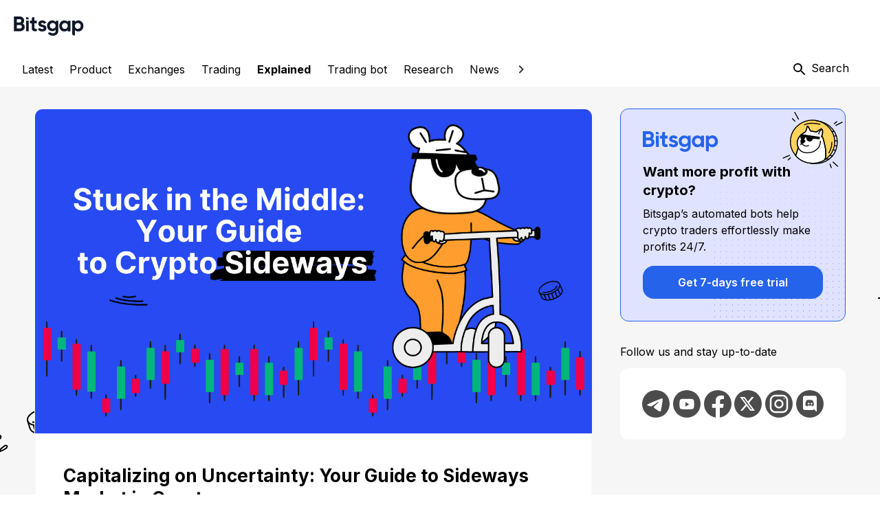

--- FILE ---
content_type: text/html; charset=utf-8
request_url: https://bitsgap.com/blog/grid-bot-sideways-how-to-profit-on-market-uncertainty-and-stagnation
body_size: 124342
content:
<!DOCTYPE html><html prefix="og: //ogp.me/ns#" class="notranslate" translate="no" lang="en"><head><meta charSet="utf-8" data-next-head=""/><meta charSet="utf-8"/><meta name="viewport" content="width=device-width, initial-scale=1, maximum-scale=5.0" data-next-head=""/><meta name="font-hack-do-not-remove" content="__variable_d1882a" data-next-head=""/><meta name="description" content="Capitalizing on Uncertainty: Your Guide to Sideways Market in Crypto - Bitsgap Blog - Latest News, Articles, Guides and Tutorials on Cryptocurrency Trading ⏩ Useful Information on Smart Trading and Cryptocurrency Trading Bots ✅" data-next-head=""/><meta property="og:url" content="https://bitsgap.com/blog/grid-bot-sideways-how-to-profit-on-market-uncertainty-and-stagnation" data-next-head=""/><meta property="og:description" content="Capitalizing on Uncertainty: Your Guide to Sideways Market in Crypto - Bitsgap Blog - Latest News, Articles, Guides and Tutorials on Cryptocurrency Trading ⏩ Useful Information on Smart Trading and Cryptocurrency Trading Bots ✅" data-next-head=""/><meta property="og:image" content="https://content.bitsgap.com/content/images/2023/08/0-2.png" data-next-head=""/><meta property="og:image:width" content="1280" data-next-head=""/><meta property="og:image:height" content="720" data-next-head=""/><meta name="twitter:image" content="https://content.bitsgap.com/content/images/2023/08/0-2.png" data-next-head=""/><meta name="twitter:description" content="Capitalizing on Uncertainty: Your Guide to Sideways Market in Crypto - Bitsgap Blog - Latest News, Articles, Guides and Tutorials on Cryptocurrency Trading ⏩ Useful Information on Smart Trading and Cryptocurrency Trading Bots ✅" data-next-head=""/><meta name="twitter:label1" content="Written by" data-next-head=""/><meta name="twitter:data1" content="Bitsgap" data-next-head=""/><meta name="twitter:label2" content="Filed under" data-next-head=""/><meta name="twitter:data2" content="Explained, Trading bot" data-next-head=""/><meta property="article:published_time" content="2023-08-16T05:56:00.000Z" data-next-head=""/><meta property="article:modified_time" content="2025-04-01T16:31:00.000Z" data-next-head=""/><meta property="article:publisher" content="https://www.facebook.com/Bitsgap/" data-next-head=""/><meta name="robots" content="index, follow" data-next-head=""/><meta property="article:article_tag" content="Explained" data-next-head=""/><link rel="canonical" href="https://bitsgap.com/blog/grid-bot-sideways-how-to-profit-on-market-uncertainty-and-stagnation" data-next-head=""/><title data-next-head="">Capitalizing on Uncertainty: Your Guide to Sideways Market in Crypto | Bitsgap blog</title><meta property="og:title" content="Capitalizing on Uncertainty: Your Guide to Sideways Market in Crypto | Bitsgap blog" data-next-head=""/><meta name="twitter:title" content="Capitalizing on Uncertainty: Your Guide to Sideways Market in Crypto | Bitsgap blog" data-next-head=""/><link rel="preload" href="/_next/static/media/bg_blog_desktop.be09797e.svg" as="image" media="(min-width: 1280px)" data-next-head=""/><link rel="preload" href="/_next/static/media/logo-blue.2438ae44.svg" as="image" data-next-head=""/><link rel="preload" href="/_next/static/media/telegram.7c2b6bff.svg" as="image" data-next-head=""/><link rel="preload" href="/_next/static/media/youtube.36a6a08d.svg" as="image" data-next-head=""/><link rel="preload" href="/_next/static/media/facebook.3a2e38ea.svg" as="image" data-next-head=""/><link rel="preload" href="/_next/static/media/x.518f6b07.svg" as="image" data-next-head=""/><link rel="preload" href="/_next/static/media/instagram.75e0f5a4.svg" as="image" data-next-head=""/><link rel="preload" href="/_next/static/media/discord.5691107b.svg" as="image" data-next-head=""/><link rel="preload" href="/_next/static/media/bitsgap-logo.6478d661.svg" as="image" data-next-head=""/><link rel="preload" href="/_next/static/media/QRCode_footer.c9ef623f.svg" as="image" data-next-head=""/><meta name="google" content="notranslate"/><meta property="og:type" content="website"/><meta name="og:site_name" content="Bitsgap"/><meta property="og:locale" content="en_US"/><meta name="twitter:site" content="@Bitsgap"/><meta name="twitter:creator" content="@Bitsgap"/><meta name="twitter:card" content="summary_large_image"/><meta name="theme-color" content="#ffffff"/><meta name="msapplication-navbutton-color" content="#122272"/><meta name="apple-mobile-web-app-status-bar-style" content="#122272"/><meta name="mobile-web-app-capable" content="yes"/><link rel="icon" href="/favicon.ico" sizes="32x32"/><link rel="icon" href="/images/bitsgap.svg" type="image/svg+xml"/><link rel="preload" href="/_next/static/media/e4af272ccee01ff0-s.p.woff2" as="font" type="font/woff2" crossorigin="anonymous" data-next-font="size-adjust"/><link rel="preload" href="/_next/static/css/badc3e456175e306.css" as="style"/><link rel="preload" href="/_next/static/css/644aceb177dd3b67.css" as="style"/><link rel="preload" href="/_next/static/css/c1b4be78f877c61c.css" as="style"/><meta name="sentry-trace" content="84fa2f2b897d82255a9b50ae9c59109f-0e5b77a71f2d01c4-1"/><meta name="baggage" content="sentry-environment=vercel-production,sentry-release=74ef1fda1a4e83a94925ad2266a2e50ffecfedb8,sentry-public_key=4dfe250deb4c5c24826826c0f1650643,sentry-trace_id=84fa2f2b897d82255a9b50ae9c59109f,sentry-org_id=383039,sentry-transaction=GET%20%2Fblog%2F%5Bslug%5D,sentry-sampled=true,sentry-sample_rand=0.7683951866196099,sentry-sample_rate=1"/><script type="application/ld+json" data-next-head="">{"@context":"https://schema.org","@graph":[{"@type":"BlogPosting","name":"Capitalizing on Uncertainty: Your Guide to Sideways Market in Crypto","headline":"Unravel the enigma of a sideways market, learn potent strategies to turn uncertainty into profit, and discover how Bitsgap's GRID bot can be your ace in the hole.","image":{"@type":"ImageObject","url":"https://content.bitsgap.com/content/images/2023/08/0-2.png","description":"Capitalizing on Uncertainty: Your Guide to Sideways Market in Crypto"},"hasPart":[{"@type":"ImageObject","url":"https://content.bitsgap.com/content/images/2023/08/1-5.png","description":"Capitalizing on Uncertainty: Your Guide to Sideways Market in Crypto-1"},{"@type":"ImageObject","url":"https://content.bitsgap.com/content/images/2023/08/2-1.png","description":"Capitalizing on Uncertainty: Your Guide to Sideways Market in Crypto-2"},{"@type":"ImageObject","url":"https://content.bitsgap.com/content/images/2023/08/3-2.png","description":"Capitalizing on Uncertainty: Your Guide to Sideways Market in Crypto-3"},{"@type":"ImageObject","url":"https://content.bitsgap.com/content/images/2023/08/4-1.png","description":"Capitalizing on Uncertainty: Your Guide to Sideways Market in Crypto-4"}],"datePublished":"2023-08-16","author":"Bitsgap"},{"@type":"BreadcrumbList","@id":"https://bitsgap.com/blog/grid-bot-sideways-how-to-profit-on-market-uncertainty-and-stagnation#BreadCrumb","itemListElement":[{"@type":"ListItem","position":1,"item":{"@id":"https://bitsgap.com","name":"Bitsgap"}},{"@type":"ListItem","position":2,"item":{"@id":"https://bitsgap.com/blog","name":"Blog"}},{"@type":"ListItem","position":3,"item":{"@id":"https://bitsgap.com/blog/grid-bot-sideways-how-to-profit-on-market-uncertainty-and-stagnation","name":"Capitalizing on Uncertainty: Your Guide to Sideways Market in Crypto"}}]}]}</script><link rel="stylesheet" href="/_next/static/css/badc3e456175e306.css" data-n-g=""/><link rel="stylesheet" href="/_next/static/css/644aceb177dd3b67.css" data-n-p=""/><link rel="stylesheet" href="/_next/static/css/c1b4be78f877c61c.css" data-n-p=""/><noscript data-n-css=""></noscript><script defer="" noModule="" src="/_next/static/chunks/polyfills-42372ed130431b0a.js"></script><script src="/_next/static/chunks/webpack-67f7c76df650b377.js" defer=""></script><script src="/_next/static/chunks/framework-d204d2684d2b4038.js" defer=""></script><script src="/_next/static/chunks/main-0120267abbfe175c.js" defer=""></script><script src="/_next/static/chunks/pages/_app-31a58878bba7aff1.js" defer=""></script><script src="/_next/static/chunks/07c2d338-cccf3b3388dfdea3.js" defer=""></script><script src="/_next/static/chunks/8620-ad5859394a41dbb8.js" defer=""></script><script src="/_next/static/chunks/5707-63a469989438ad42.js" defer=""></script><script src="/_next/static/chunks/4864-322cd910632e913f.js" defer=""></script><script src="/_next/static/chunks/3224-7d7b71c3b0a39ea5.js" defer=""></script><script src="/_next/static/chunks/5143-c08d64a6a13683a6.js" defer=""></script><script src="/_next/static/chunks/pages/blog/%5Bslug%5D-219efc4553f24df9.js" defer=""></script><script src="/_next/static/0oUnJtY1xlmzvpHWnqsCv/_buildManifest.js" defer=""></script><script src="/_next/static/0oUnJtY1xlmzvpHWnqsCv/_ssgManifest.js" defer=""></script></head><body class="__variable_d1882a"><link rel="preload" as="image" href="/_next/static/media/bitsgap-logo.6478d661.svg"/><link rel="preload" as="image" imageSrcSet="https://content.bitsgap.com/content/images/size/w960/2023/08/0-2.png w960, 
           https://content.bitsgap.com/content/images/size/w2000/2023/08/0-2.png 2x"/><link rel="preload" as="image" href="/_next/static/media/logo-blue.2438ae44.svg"/><link rel="preload" as="image" href="/_next/static/media/telegram.7c2b6bff.svg"/><link rel="preload" as="image" href="/_next/static/media/youtube.36a6a08d.svg"/><link rel="preload" as="image" href="/_next/static/media/facebook.3a2e38ea.svg"/><link rel="preload" as="image" href="/_next/static/media/x.518f6b07.svg"/><link rel="preload" as="image" href="/_next/static/media/instagram.75e0f5a4.svg"/><link rel="preload" as="image" href="/_next/static/media/discord.5691107b.svg"/><link rel="preload" as="image" href="/_next/static/media/QRCode_footer.c9ef623f.svg"/><div id="__next"><header class="Header_root__QltAU" style="padding-top:env(safe-area-inset-top, 0px)"><div class="Container_root__afIso Header_content__ZZUQ8"><a class="BitsgapLogo_root__gNVIr BitsgapLogo_header__jKE0t" href="/"><img alt="Bitsgap logo" decoding="async" data-nimg="fill" style="position:absolute;height:100%;width:100%;left:0;top:0;right:0;bottom:0;color:transparent" src="/_next/static/media/bitsgap-logo.6478d661.svg"/></a></div></header><div class="BlogMenu_root__S5hgJ"><div class="BlogMenu_tagMenu__ZeRUH"><button type="button" disabled="" class="BlogMenu_tabButton__89r_Y BlogMenu_disabled__0ddwG"><svg font-size="small" xmlns="http://www.w3.org/2000/svg" width="24" height="24" viewBox="0 0 24 24" class="svgrIcon" focusable="false" aria-hidden="true"><path d="M14.71 15.88 10.83 12l3.88-3.88a1 1 0 1 0-1.41-1.41L8.71 11.3a1 1 0 0 0 0 1.41l4.59 4.59a1 1 0 0 0 1.41 0c.38-.39.39-1.03 0-1.42"></path></svg></button><div class="BlogMenu_scrollableContainer__M25RP"><div class="BlogMenu_tagsContainer__6_NBv"><a class="Link_root__O9kET" aria-label="Latest" href="/blog"><span class="BlogMenu_tagLink__JOw1r">Latest</span></a><a class="Link_root__O9kET" aria-label="Product" href="/blog/tag/product"><span class="BlogMenu_tagLink__JOw1r">Product</span></a><a class="Link_root__O9kET" aria-label="Exchanges" href="/blog/tag/exchanges"><span class="BlogMenu_tagLink__JOw1r">Exchanges</span></a><a class="Link_root__O9kET" aria-label="Trading" href="/blog/tag/trading"><span class="BlogMenu_tagLink__JOw1r">Trading</span></a><a class="Link_root__O9kET" aria-label="Explained" href="/blog/tag/explained"><span class="BlogMenu_tagLink__JOw1r BlogMenu_selected__UTEDP">Explained</span></a><a class="Link_root__O9kET" aria-label="Trading bot" href="/blog/tag/trading-bot"><span class="BlogMenu_tagLink__JOw1r">Trading bot</span></a><a class="Link_root__O9kET" aria-label="Research" href="/blog/tag/research"><span class="BlogMenu_tagLink__JOw1r">Research</span></a><a class="Link_root__O9kET" aria-label="News" href="/blog/tag/news"><span class="BlogMenu_tagLink__JOw1r">News</span></a></div></div><button type="button" class="BlogMenu_tabButton__89r_Y"><svg font-size="small" xmlns="http://www.w3.org/2000/svg" width="24" height="24" viewBox="0 0 24 24" class="svgrIcon" focusable="false" aria-hidden="true"><path d="M9.29 15.88 13.17 12 9.29 8.12a1 1 0 1 1 1.41-1.41l4.59 4.59a1 1 0 0 1 0 1.41L10.7 17.3a1 1 0 0 1-1.41 0 1 1 0 0 1 0-1.42"></path></svg></button></div><div class="BlogMenu_search__VTOA1"><svg xmlns="http://www.w3.org/2000/svg" width="24" height="24" viewBox="0 0 24 24" class="svgrIcon" focusable="false" aria-hidden="true"><path d="M15.5 14h-.79l-.28-.27A6.5 6.5 0 0 0 16 9.5 6.5 6.5 0 1 0 9.5 16c1.61 0 3.09-.59 4.23-1.57l.27.28v.79l5 4.99L20.49 19zm-6 0a4.5 4.5 0 1 1-.01-8.99A4.5 4.5 0 0 1 9.5 14"></path></svg> <span>Search</span></div></div><main class="BlogLayout_root__DqXgb en"><div class="BlogLayout_content__MExHE"><article class="Post_root__H_wGP"><div><img src="https://content.bitsgap.com/content/images/size/w960/2023/08/0-2.png" srcSet="https://content.bitsgap.com/content/images/size/w960/2023/08/0-2.png w960, 
           https://content.bitsgap.com/content/images/size/w2000/2023/08/0-2.png 2x" alt="Capitalizing on Uncertainty: Your Guide to Sideways Market in Crypto" class="Post_image__wUjW2"/></div><div class="Post_container__6brPd"><h1 class="Post_title__Ohneb">Capitalizing on Uncertainty: Your Guide to Sideways Market in Crypto</h1><p class="Post_excerpt__Y7Ecj">Unravel the enigma of a sideways market, learn potent strategies to turn uncertainty into profit, and discover how Bitsgap&#x27;s GRID bot can be your ace in the hole.</p><div class="Post_content__ykEKy"><html><head></head><body><p><strong>Dive into our guide on the sideways market to unravel the intricate dance of grid and range-bound trading and learn how to strategically profit during crypto's quieter times.</strong></p><p>In investing, each market condition dances to its unique rhythm. Some, like the <a href="https://content.bitsgap.com/blog/cryptocurrency-bull-market-definition-examples-and-identification">bullish</a> and <a href="https://content.bitsgap.com/blog/how-to-survive-a-bear-market-in-crypto">bearish</a> markets, are bold and dramatic; ever the center of attention. Then, there's a different beat that often goes unnoticed amid all the flamboyance — the steady, rhythmic sway of the sideways market. In the world of cryptocurrency, this dance can be as intricate and nuanced as its more ostentatious counterparts.</p><p>The sideways market in crypto is an interesting phenomenon because the price action neither breaks into a bullish run nor succumbs to a bearish descent, but instead — oscillates within a certain range. It's a scenario that requires patience, a keen eye, and, most importantly, a well-devised strategy.</p><p>In this article, we will demystify the concept of a sideways market, illuminate the mechanics of range-bound and grid trading, and teach you the moves for various sideways market strategies in the cryptoverse. So, brace yourself as we navigate the steady ebbs and flows of the sideways market in crypto.</p><h2 id="what-is-sideways-crypto-market">What Is Sideways Crypto Market?</h2><p>A sideways market (Pic. 1), often termed a ranging market, represents a trading landscape where the price action oscillates within a horizontal axis, marking the boundaries with peak and trough prices. This market scenario is distinguished by fairly consistent upper and lower trading limits for assets.</p><figure class="kg-card kg-image-card kg-card-hascaption"><img src="https://content.bitsgap.com/content/images/2023/08/1-5.png" class="kg-image" alt="Capitalizing on Uncertainty: Your Guide to Sideways Market in Crypto-1" loading="lazy" width="1300" height="655" srcset="" sizes="(min-width: 720px) 720px"><figcaption><i><em class="italic" style="white-space: pre-wrap;">Pic. 1. Example of a sideways trend.</em></i></figcaption></figure><h2 id="characteristics-of-sideways-market">Characteristics of Sideways Market</h2><p>The traits that define a sideways market encompass:</p><ul><li>Minimal or non-existent substantial price movement in an upward or downward trajectory</li><li>Absence of an apparent <a href="https://content.bitsgap.com/blog/cryptocurrency-trend-lines-what-are-they-and-how-do-you-use-them">trend</a></li><li>Price oscillations confined within a relatively tight range</li><li>Enhanced <a href="https://content.bitsgap.com/blog/what-is-cryptocurrency-market-volatility-reasons-effects-examples">volatility</a>, demonstrated by prices ricocheting between resistance and support thresholds</li><li>An indistinct direction or momentum</li><li>Reduced <a href="https://content.bitsgap.com/blog/what-is-a-trading-volume-in-cryptocurrency-and-why-is-it-important">trading volume</a> with fewer newcomers entering the buying or selling market</li><li>A prevailing sentiment of caution among investors and traders, leading to a "watch-and-wait" approach</li></ul><p>It's crucial to understand that a sideways market may persist for an extended period, and forecasting its directional shift can be challenging.</p><h2 id="how-does-a-sideways-market-work">How Does a Sideways Market Work?</h2><p>A sideways market is characterized by relatively flat price fluctuations that arise when the forces of supply and demand reach a near equilibrium over a certain timeframe. Such a scenario typically unfolds during a <a href="https://content.bitsgap.com/blog/how-to-make-better-trading-decisions-with-the-wyckoff-method">consolidation phase</a>, preceding the continuation of an existing trend or the emergence of a new one.</p><p>These consolidation phases often serve as necessary intermissions during prolonged trends, given the impracticability of maintaining large price movements over a long-term horizon.</p><p><a href="https://content.bitsgap.com/blog/what-is-a-trading-volume-in-cryptocurrency-and-why-is-it-important">Trading volume</a>, a critical market indicator, tends to remain steady during a sideways market due to a balanced presence of bulls and bears. It can spike in one direction when a breakout or breakdown is anticipated.</p><p>While scrutinizing sideways markets, you must consider different technical indicators and <a href="https://content.bitsgap.com/blog/crypto-trading-candlesticks-explained-how-do-you-use-them-correctly">chart patterns</a> to gain insights into potential price directions and the likelihood of upcoming upward or downward movements.</p><h2 id="how-to-identify-a-sideways-trend">How to Identify a Sideways Trend?</h2><p>To discern whether a trend is on a pause, there are certain telltale signs to watch for. For starters, both <a href="https://content.bitsgap.com/blog/what-is-cryptocurrency-market-volatility-reasons-effects-examples">volatility</a> and <a href="https://content.bitsgap.com/blog/what-is-a-trading-volume-in-cryptocurrency-and-why-is-it-important">trading volume</a> will start to diminish. The price action will be confined within a narrow band, a pattern that becomes increasingly evident over time.</p><p>Technical indicators like Bollinger Bands will exhibit a 'squeeze' or a narrowing effect, and the Ichimoku baseline will exhibit a flattening trend during these phases. Furthermore, the price action tends to hover around moving averages during this period, potentially resulting in numerous crossover points that can muddle the analysis.</p><p>To filter out this confusion, the use of the Average Directional Index (ADX) could be beneficial as it directly reflects the strength of a trend. An ADX score below 20 suggests an absence of a trend, implying that sideways consolidation could persist.</p><p>Lastly, the presence of a 'doji' <a href="https://content.bitsgap.com/blog/crypto-trading-candlesticks-explained-how-do-you-use-them-correctly">candlestick</a>, which signifies market indecision, can also indicate a lack of a trend on high timeframes. For instance, a doji appearing in a monthly candlestick chart implies a month's duration of sideways price movement.</p><h2 id="profiting-in-stagnant-markets-sideways-market-strategies">Profiting in Stagnant Markets: Sideways Market Strategies</h2><p>Here are three strategies to capitalize on a stagnant market:</p><ul><li><strong>Staking</strong>: If you have unused assets, consider staking them to earn interest. This process usually provides better interest rates than standard banks and can create a lucrative passive income stream. By staking, you also contribute to the network's security, making it more robust and secure.</li><li><strong>Lending</strong>: Various lending protocols across different blockchain networks can be another way to monetize your assets. Although the interest rate is typically lower than staking, lending doesn't necessitate freezing your assets as some staking systems do.</li><li><strong>Trading</strong>: Profiting from trading in a flat market is possible by <a href="https://content.bitsgap.com/blog/what-is-a-short-position-in-crypto-trading-when-to-open-and-close-it">short-selling</a> at peaks and going long at troughs. However, it's not as simple as it sounds. Studies indicate that nearly 90% of <a href="https://content.bitsgap.com/blog/what-is-crypto-day-trading-meaning-definition-guide-to-start">day traders</a> lose money, so it's crucial to trade only if you know what you’re doing. Luckily, numerous proven trading strategies and <a href="https://content.bitsgap.com/blog/top-5-crypto-trading-bots-2020">automatic tools</a> are available that can increase your chances of turning a profit amidst uncertainty. </li></ul><p>Let's delve into some widely used trading tools and strategies.</p><h3 id="range-bound-trading">Range Bound Trading</h3><p>Range-bound trading is a strategy whereby traders leverage stationary markets by pinpointing significant support and resistance levels. This way, you purchase assets when they hit the support level and offload them at the resistance level, earning gains from the price fluctuations within these two points.</p><blockquote>👉To illustrate this concept, consider an asset that has consistently moved between $100 and $110 in recent days. Range-bound strategy traders would buy the asset at $100 (support) and sell at $110 (resistance).</blockquote><p>While the potential returns may be lower than correctly predicting a breakout, it's worth noting that markets do not always trend continuously in one direction. They might pause and move sideways before resuming a previous trend, or they could be in a state of uncertainty before opposing forces trigger a reversal.</p><p>Below are a few variations of range-bound trading strategies:</p><ul><li><strong>Spot trading</strong>: Once the range is identified, the most direct strategy is to place a buy order near the support level and a sell order near the resistance level.</li><li><strong>Breakouts and breakdowns</strong> approach includes placing stop-loss orders near the asset's support and resistance boundaries. The aim is to reduce the risk associated with incorrectly timing a breakout or experiencing a downward breakdown.</li><li><strong>Automated tools</strong> provide an easy way for traders to make money from sideways markets without needing to actively place orders. A good example is <a href="https://www.binance.com/en/support/announcement/new-range-bound-products-launched-2023-08-01-9193259715c142ecbd3c60da9c2d5145" rel="noreferrer">Binance's Range Bound</a> product. When you subscribe to Range Bound, you stand to gain rewards if the asset remains within the predefined price range throughout your subscription period. However, if the asset reaches or surpasses the set price range, you will receive an amount less than your initial deposit.</li></ul><h3 id="grid-trading">GRID Trading</h3><p>In this strategy, you set buy and sell orders at regular intervals both above and below a certain price. The market becomes, in effect, split into a grid, and as the price fluctuates up and down, it triggers these orders, enabling you to earn profits. The <a href="https://content.bitsgap.com/blog/grid-trading-with-the-bitsgap-grid-bot">GRID trading strategy</a>’s profitability arises from market volatility and price fluctuations, rather than from a specific market trend. Yet, the sideways market offers a propitious ground for fluctuating price movements which could be manna from heaven for GRID trading.</p><h3 id="differences-between-grid-and-range-bound-trading">Differences between GRID and Range-Bound Trading:</h3><p>Although both strategies can be employed in a stagnant or range-bound market, they differ in their foundational assumptions and approaches:</p><ul><li>Range-bound trading operates on the premise that the price will persist in moving within a distinct range, rebounding off the pre-established support and resistance levels. Conversely, GRID trading does not hinge on the price remaining within a specific range and can be theoretically implemented in any market condition. However, certain bots like Bitsgap’s GRID bot are specifically designed to profit from a horizontal market (more on it in the next section).</li><li>GRID trading is typically more automated and can carry out numerous trades in a short span due to the grid-like arrangement of buy and sell orders. Conversely, range-bound trading usually entails fewer trades and may demand more active involvement and decision-making from traders.</li><li>GRID trading can potentially yield profits regardless of the market's direction as it exploits market volatility. In contrast, range-bound trading primarily profits from the predictable back-and-forth movement of prices within a certain range.</li></ul><h3 id="bitsgap%E2%80%99s-grid-trading-bot">Bitsgap’s GRID Trading Bot</h3><p>Bitsgap’s <a href="https://content.bitsgap.com/crypto-trading-bot/grid-bot">GRID bot</a> operates with deferred limit buy and sell orders set at predetermined price intervals. The selected price range is segmented into several levels, thus forming a grid. All the grids are interchangeable; for each completed buy order, the bot will place a new sell order above the executed price, and vice versa.</p><p>Here’s how to get started with the GRID bot (Pic. 2) on Bitsgap:</p><figure class="kg-card kg-image-card kg-card-hascaption"><img src="https://content.bitsgap.com/content/images/2023/08/2-1.png" class="kg-image" alt="Capitalizing on Uncertainty: Your Guide to Sideways Market in Crypto-2" loading="lazy" width="1300" height="687" srcset="" sizes="(min-width: 720px) 720px"><figcaption><i><em class="italic" style="white-space: pre-wrap;">Pic. 2. GRID bot’s interface.</em></i></figcaption></figure><ul><li>Click [Start New Bot] at the top of the interface and select [GRID Bot] from the options.</li><li>On the bot launch screen, choose an exchange and trading pair.</li><li>Enter your investment amount or use the slider to allocate a percentage of your balance. This shows the approximate investment, required base and quote currencies for orders.</li><li>The [Available for Bot Use] window displays your available base and quote balances, minus a 5% reserve for fees.</li><li>Optional: Backtest your bot settings against historical data to optimize performance.</li><li>Review all selected settings and make any final tweaks.</li><li>Click [Start Bot] to launch your automated grid trading strategy.</li></ul><p>Should you want to tamper with GRID bot’s default settings, click on [Manual adjustment] before starting your bot (Pic. 3):</p><figure class="kg-card kg-image-card kg-card-hascaption"><img src="https://content.bitsgap.com/content/images/2023/08/3-2.png" class="kg-image" alt="Capitalizing on Uncertainty: Your Guide to Sideways Market in Crypto-3" loading="lazy" width="1300" height="758" srcset="" sizes="(min-width: 720px) 720px"><figcaption><i><em class="italic" style="white-space: pre-wrap;">Pic. 3. [Manual adjustment].</em></i></figcaption></figure><ul><li>Set High and Low Prices: By default, the upper and lower price limits are set at a 50:50 ratio around the current price. You can manually adjust the range based on your strategy.</li><li>Grid Step and Levels: The "Grid Step" is the price distance between orders. "Grid Levels" is the total number of orders. Wider steps mean less frequent but more profitable trades. Narrower steps lead to more frequent, smaller trades.</li></ul><blockquote>👉 Balancing the velocity and the value of the generated profit is vital for a successful bot. Depending on the market conditions, different settings will need to be applied:</blockquote><p>— If the market is highly volatile, a broader grid should be deployed.</p><p>— If the market is stable, then a grid in a narrow price channel will be optimal for maximizing the profit from the market.</p><ul><li>Fixed order size: You can choose fixed order sizes in the quote or base currency. </li></ul><p>By default, a grid bot places orders in fixed amounts of the quote currency. This evenly divides your total investment across all grid levels.</p><p>As the price drops, the value of the base currency falls, allowing the bot to buy more coins for the same quote currency amount. However, as the price rises, the fixed quote order size limits how much base currency the bot can purchase.</p><blockquote>👉 Tip: This fixed quote order approach works well if you expect the price to trade sideways.</blockquote><p>Alternatively, you can choose fixed base currency order sizes. This requires more upfront investment to fund the grid, but allows the bot to capture much more profit in an uptrend.</p><blockquote>👉 Tip: Fixed base order sizes make sense when you anticipate a strong upward price trend. The bot can accumulate more base currency as the price climbs.</blockquote><ul><li>Trailing Features: "Trailing Up" moves the grid up as the price rises. "Trailing Down" extends the grid downward as the price falls. Use caution as these increase risk exposure.</li><li>Pump Protection: This prevents buying at peak prices during pumps when trailing is active. Keep enabled to limit volatility risks.</li><li>Take Profit and Stop Loss: Close the bot at a set percentage gain or loss to lock in profits or limit downside. Stop loss becomes dynamic if trailing up is enabled.</li></ul><p>As evident from the above, Bitsgap's GRID bot is primarily structured to perform efficiently in a sideways market. However, by selecting fixed base currency order sizes, you can also reap benefits during an upward trend.</p><p>In general, GRID trading provides a straightforward, time-tested approach that can yield significant long-term results. But its effectiveness may decrease or lead to major losses during strong trend reversals. Understanding the right times to start and stop your bot is crucial. GRID trading is profitable when prices oscillate, but large trend swings can hurt your portfolio.</p><h3 id="bitsgap%E2%80%99s-grid-bot-sideways-example">Bitsgap’s GRID Bot Sideways Example</h3><p>Without further ado, let’s go straight to the example below, SPRT/USDT (Pic. 4), to see how to accumulate profits on confirmed uptrend formations.</p><figure class="kg-card kg-image-card kg-card-hascaption"><img src="https://content.bitsgap.com/content/images/2023/08/4-1.png" class="kg-image" alt="Capitalizing on Uncertainty: Your Guide to Sideways Market in Crypto-4" loading="lazy" width="1300" height="758" srcset="" sizes="(min-width: 720px) 720px"><figcaption><i><em class="italic" style="white-space: pre-wrap;">Pic. 4. Bitsgap’s GRID bot at work.</em></i></figcaption></figure><p>The chart clearly illustrates that SPRT/USDT has generated an extra profit of 7.51% in the quoted cryptocurrency, USDT, and a 6.57% increase, reflecting the shift in investment value due to market dynamics. </p><p>Green and red circles are used to denote executed BUY and SELL orders, respectively. These visual markers for both order types provide a way to track the GRID bot's operations. </p><p>The sheer speed of trade execution is akin to lightning — something that would be a Herculean task in the realm of manual trading. Imagine being chained to your computer screen, day in and day out, your fingers flying over the keys as you strive to keep up? And don't forget the cunning adversary, the trading fee, lurking in the shadows! </p><p>In essence, the quest for profitable and efficient manual high-frequency trading might feel akin to chasing the wind, given the lightning-fast pace of price fluctuations. However, the game changes with Bitsgap’s GRID bot. A simple nudge to the settings to suit your preferences, and voilà! You're set to trade at a rhythm that resonates with your comfort, turning the impossible into the everyday.</p><div class="kg-card kg-button-card kg-align-center"><a href="https://app.bitsgap.com" class="kg-btn kg-btn-accent">Try GRID Bot Now</a></div><h2 id="bottom-line">Bottom Line</h2><p>Also known as a sideways drift, a horizontal or stagnant market happens when a coin’s price sways over time within a relatively stable boundary, without showing a clear allegiance to any trend. It's like a seesaw game, where the price action oscillates in a horizontal scope, neither giving the upper hand to the bulls nor to the bears. Trading under such conditions can feel like walking a tightrope, yet, with the use of certain strategic options, it's not only possible but can also prove profitable.</p><p>The art of recognizing reversal, sideways, and trend continuation formations is an acquired skill, honed with practice and time. As your trading journey unfolds, Bitsgap remains committed to guiding you through trading strategies and the compelling advantages of automated trading. Because even in the seemingly monotonous world of a sideways market, there's a world of opportunities waiting to be discovered.</p><div class="kg-card kg-button-card kg-align-center"><a href="https://app.bitsgap.com" class="kg-btn kg-btn-accent">Sign Up for Bitsgap Now</a></div><h2 id="faqs">FAQs</h2><h3 id="what-is-range-bound-trading">What Is Range-Bound Trading?</h3><p>Range-bound trading involves buying and selling an asset within a set price range. It relies on identifying levels of support and resistance that act as price floors and ceilings.</p><p>To implement this strategy, traders will:</p><ul><li>Buy when the price drops to support, anticipating a bounce back up</li><li>Sell when the price rises to resistance, expecting it to then fall back down</li></ul><p>The goal is to profit as the price oscillates between support and resistance.</p><p>However, careful monitoring is required, as a breakout beyond the range signals a potential trend shift. Traders must prepare for breakouts which could invalidate the trading range.</p><h3 id="what-is-cryptocurrency-range-trading">What Is Cryptocurrency Range Trading?</h3><p>Range trading is a crypto strategy where you buy and sell within a set price range over time. You identify support and resistance levels that tend to stop price drops and surges. The aim is to profit as the price swings between support and resistance. You buy around support and sell around resistance. </p><p>Range trading crypto carries substantial risks due to high volatility. Prices can shift quickly, invalidating expected trading ranges. It's crucial to fully grasp the strategy and manage risks prudently before attempting range trading. Using automated tools, hedging features, and close monitoring might help eliminate unnecessary risks.</p><h3 id="how-to-profit-in-sideways-markets">How to Profit in Sideways Markets?</h3><p>When prices consolidate into a trading range, the following strategies can potentially generate profits:</p><ul><li>Range trading involves buying near support and selling near resistance of the identified price channel.</li><li>Staking provides rewards for holding coins to support a blockchain network's operations. It generates returns even in sideways markets.</li><li>Yield farming/liquidity mining pays interest or fees for lending to decentralized finance pools through smart contracts. Rewards accrue regardless of market direction.</li><li>Accumulating means steadily buying more of a cryptocurrency you believe in while the price is relatively stable.</li></ul><p>Each strategy carries risks given crypto's volatility. Markets can shift rapidly. Do thorough research and assess your risk tolerance before employing these tactics.</p></body></html></div><div class="mobile"><div class="PostMeta_meta__A0lqx"><div class="PostMeta_authors__LD_iG"><time class="PostMeta_date__4VZwW" dateTime="2023-08-16">16 Aug 2023</time></div><div class="PostMeta_tag__T0z11"><a class="Link_root__O9kET" href="/en/blog/tag/explained">Explained</a></div></div></div><div class="tablet"><div class="PostMeta_meta__A0lqx"><div class="PostMeta_authors__LD_iG"><time class="PostMeta_date__4VZwW" dateTime="2023-08-16">16 Aug 2023</time></div><div class="PostMeta_tag__T0z11"><a class="Link_root__O9kET" href="/en/blog/tag/explained">Explained</a><a class="Link_root__O9kET" href="/en/blog/tag/trading-bot">Trading bot</a></div></div></div><div class="desktop"><div class="PostMeta_meta__A0lqx"><div class="PostMeta_authors__LD_iG"><time class="PostMeta_date__4VZwW" dateTime="2023-08-16">16 Aug 2023</time></div><div class="PostMeta_tag__T0z11"><a class="Link_root__O9kET" href="/en/blog/tag/explained">Explained</a><a class="Link_root__O9kET" href="/en/blog/tag/trading-bot">Trading bot</a></div></div></div></div><div class="SharePost_root__d8wSp SharePost_centered__PIDcS"><div>Share Post</div><ul class="SharePost_share__eozXk"><li><a href="https://x.com/intent/tweet?text=Capitalizing%20on%20Uncertainty%3A%20Your%20Guide%20to%20Sideways%20Market%20in%20Crypto&amp;url=https://content.bitsgap.com/blog/grid-bot-sideways-how-to-profit-on-market-uncertainty-and-stagnation/"><img alt="Twitter" loading="lazy" width="20" height="20" decoding="async" data-nimg="1" class="SharePost_icon__UTeUX SharePost_large__3tJwK" style="color:transparent" src="/_next/static/media/x.518f6b07.svg"/></a></li><li><a href="https://www.facebook.com/sharer/sharer.php?u=https://content.bitsgap.com/blog/grid-bot-sideways-how-to-profit-on-market-uncertainty-and-stagnation/"><img alt="Facebook" loading="lazy" width="20" height="20" decoding="async" data-nimg="1" class="SharePost_icon__UTeUX SharePost_large__3tJwK" style="color:transparent" src="/_next/static/media/facebook.3a2e38ea.svg"/></a></li><li><a href="https://www.linkedin.com/shareArticle?mini=true&amp;url=https://content.bitsgap.com/blog/grid-bot-sideways-how-to-profit-on-market-uncertainty-and-stagnation/&amp;title=Capitalizing%20on%20Uncertainty%3A%20Your%20Guide%20to%20Sideways%20Market%20in%20Crypto"><img alt="LinkedIn" loading="lazy" width="20" height="20" decoding="async" data-nimg="1" class="SharePost_icon__UTeUX SharePost_large__3tJwK" style="color:transparent" src="/_next/static/media/linkedin.b3922b54.svg"/></a></li><li><a href="https://t.me/share/url?url=https://content.bitsgap.com/blog/grid-bot-sideways-how-to-profit-on-market-uncertainty-and-stagnation/&amp;text=Capitalizing%20on%20Uncertainty%3A%20Your%20Guide%20to%20Sideways%20Market%20in%20Crypto"><img alt="Telegram" loading="lazy" width="20" height="20" decoding="async" data-nimg="1" class="SharePost_icon__UTeUX SharePost_large__3tJwK" style="color:transparent" src="/_next/static/media/telegram.7c2b6bff.svg"/></a></li><li><div class="Tooltip_root__F3Cgv"><div class="Tooltip_content__Xh2_L"><a href="#"><img alt="Copy link" loading="lazy" width="20" height="20" decoding="async" data-nimg="1" class="SharePost_icon__UTeUX SharePost_large__3tJwK" style="color:transparent" src="/_next/static/media/link.f9e92697.svg"/></a></div></div></li></ul></div></article><div class="BlogLayout_sidebar__uSMRC"><div class="BlogLayout_widget__Pbk7t"><div class="TrialCard_root__gr70R"><div class="TrialCard_content__bHqYs"><div class="TrialCard_doodleDog__DwKYQ"><svg id="" width="98.22" height="98.22" viewBox="0 0 140 140" fill="none" xmlns="http://www.w3.org/2000/svg" class="Doodle_strokeWidth-2__UGIC_"><g class="Doodle_withStrokeSetup__qRCAC" stroke="#000" stroke-linecap="round" stroke-linejoin="round"><path d="M68.27 117.03c25.46 0 46.1-20.05 46.1-44.79 0-24.73-20.64-44.79-46.1-44.79-25.45 0-46.09 20.06-46.09 44.8 0 24.73 20.64 44.78 46.1 44.78Z" fill="#FFD45C"></path><path d="M41.2 108.5s18.17 15.1 44.6 5.19c18.25-8 14.25-10.63 11.54-29.34 0 0-7.94-24.16-11.54-26.78 0 0 2.34-12.52-3.1-14.39-.56-.23-9.37 7.77-9.37 7.77l-12.22-.32s-8.16-11.68-8.3-8.5c-.3 10-2.87 12.46-2.87 12.46s-22 14.22-9.35 34l-2.85 17.22 3.46 2.69Z" fill="#fff"></path><path d="M68.27 27.46c32.65 0 51.45 20.05 51.45 44.78s-17.77 44.8-49.53 44.8M105.2 45.45l4.71-1.03M110.38 54.01l5.31-.5M113.5 63.57h5.42M114.37 73.83h5.35M113.04 82.95h5.51M107.68 95.48h5.9M100.75 104.02l7.36-1.36"></path><path d="M46.67 39.84s8.92-8 31.7-5.67M108.11 67.54s1.61 12.28-2.9 22.62"></path><path d="m23.7 17.44 9.74 12.87"><animateTransform attributeName="transform" type="translate" values="0, 0; -4 -4; 0, 0;" stroke-width="2" begin="0" dur="2s" repeatCount="indefinite"></animateTransform></path><path d="m20.38 31.28 6.04 4.5"><animateTransform attributeName="transform" type="translate" values="0, 0; -2 -7; 0, 0;" stroke-width="2" begin="0" dur="2s" repeatCount="indefinite"></animateTransform></path><path d="m115.7 107.31 10.72 7.41"><animateTransform attributeName="transform" type="translate" values="0, 0; 5 6; 0, 0;" stroke-width="2" begin="0" dur="2s" repeatCount="indefinite"></animateTransform></path><path d="m109.91 113.17 3.66 6.81"><animateTransform attributeName="transform" type="translate" values="0, 0; 6 1; 0, 0;" stroke-width="2" begin="0" dur="2s" repeatCount="indefinite"></animateTransform></path><path d="m111.74 23.88-4.94 5.06"><animateTransform attributeName="transform" type="translate" values="0, 0; 6 -1; 0, 0;" stroke-width="2" begin="0" dur="2s" repeatCount="indefinite"></animateTransform></path><path d="m122.87 23.88-12.25 8.5"><animateTransform attributeName="transform" type="translate" values="0, 0; 6 -4; 0, 0;" stroke-width="2" begin="0" dur="2s" repeatCount="indefinite"></animateTransform></path><path d="M25.48 106 13 113.41"><animateTransform attributeName="transform" type="translate" values="0, 0; -3 6; 0, 0;" stroke-width="2" begin="0" dur="2s" repeatCount="indefinite"></animateTransform></path><path d="M27.21 112 23 116.91"><animateTransform attributeName="transform" type="translate" values="0, 0; 2 -1; 0, 0;" stroke-width="2" begin="0" dur="2s" repeatCount="indefinite"></animateTransform></path><path d="M67.75 64.95s-1.74 6.8-6.65 6.75c-4.9-.05-6.48-7.67-6.48-7.67l-3.46-.2s0 6.72-3.93 6.6c-3.93-.14-4.19-2.33-5-9.66l38.77.2.12 3.1-13.37.88ZM44.01 73.85a2.82 2.82 0 0 1 1.94-2.8c1.08-.29 2.22-.29 3.3 0 4 1 3.41 2.38 2.68 3.54-.73 1.16-3.78 3.77-5 3.9-1.22.13-2.83-1.54-2.92-4.64Z" fill="#000"></path><path d="M44.27 81.1s2.77-2 5.35-.12c2.33 1.66 3.55 2.06 5.86 2.06 2.31 0 5.61-1.8 5.61-1.8"></path><path d="M84.37 68.81c.77 5.6-.5 11.28-3.59 16-7.38 10.87-32.54 20-41.62 1.25-8.96-18.53 10.8-31.47 10.8-31.47 2-1.7 2.48-8.8 2.58-11.8a1.1 1.1 0 0 1 1.55-1 6.53 6.53 0 0 1 3.16 3.5c2 4.62 4.18 5.44 6.11 5.5 1.93.06 10 0 10.75-.2 1.21-.3 6.4-7.53 8.6-7.45 2.2.08 6 5.73 2.33 16.35"></path><path d="M85.8 56.95s17.34 29.4 13.08 48.74M40.6 88.58s-2.1 13.06-2.86 17.21M83.95 43.75s-6.34 7.27-5 10.8"></path></g></svg></div><div class="TrialCard_logo__T0RSk"><img alt="Bitsgap" width="110" height="31" decoding="async" data-nimg="1" style="color:transparent" src="/_next/static/media/logo-blue.2438ae44.svg"/></div><h2 class="TrialCard_title__wA2wQ">Want more profit with crypto?</h2><p class="TrialCard_text__2WFZa">Bitsgap’s automated bots help crypto traders effortlessly make profits 24/7.</p></div><div class="TrialCard_action__zLTl_"><a class="Button_root__qMfVv Button_primary__Z72np Button_smallMobile__4P1RE Button_mediumTablet__VbVkh Button_largeDesktop__sANUG Button_contained__xGP0b Button_fullWidth__kI2op" href="/sign-up"><span class="TrialCard_buttonText__lALLT">Get 7-days free trial</span></a></div></div></div><div class="BlogLayout_widget__Pbk7t"><div><div class="SocialIcons_label__KY9Fh">Follow us and stay up-to-date</div><ul class="SocialIcons_list__X5r2_"><li class="SocialIcons_item__mjamU"><a href="https://t.me/Bitsgap_news" target="_blank" rel="noreferrer" class="Link_root__O9kET"><img alt="Telegram" width="20" height="20" decoding="async" data-nimg="1" class="SocialIcons_icon__p8bw2" style="color:transparent" src="/_next/static/media/telegram.7c2b6bff.svg"/></a></li><li class="SocialIcons_item__mjamU"><a href="https://www.youtube.com/channel/UCPi-HyNRhwgjNhGMc7j0pPQ" target="_blank" rel="noreferrer" class="Link_root__O9kET"><img alt="Youtube" width="20" height="20" decoding="async" data-nimg="1" class="SocialIcons_icon__p8bw2" style="color:transparent" src="/_next/static/media/youtube.36a6a08d.svg"/></a></li><li class="SocialIcons_item__mjamU"><a href="https://www.facebook.com/Bitsgap/" target="_blank" rel="noreferrer" class="Link_root__O9kET"><img alt="Facebook" width="20" height="20" decoding="async" data-nimg="1" class="SocialIcons_icon__p8bw2" style="color:transparent" src="/_next/static/media/facebook.3a2e38ea.svg"/></a></li><li class="SocialIcons_item__mjamU"><a href="https://x.com/Bitsgap/" target="_blank" rel="noreferrer" class="Link_root__O9kET"><img alt="Twitter" width="20" height="20" decoding="async" data-nimg="1" class="SocialIcons_icon__p8bw2" style="color:transparent" src="/_next/static/media/x.518f6b07.svg"/></a></li><li class="SocialIcons_item__mjamU"><a href="https://www.instagram.com/bitsgap.official/" target="_blank" rel="noreferrer" class="Link_root__O9kET"><img alt="Instagram" width="20" height="20" decoding="async" data-nimg="1" class="SocialIcons_icon__p8bw2" style="color:transparent" src="/_next/static/media/instagram.75e0f5a4.svg"/></a></li><li class="SocialIcons_item__mjamU"><a href="https://discord.com/invite/PwdsEsp4j8" target="_blank" rel="noreferrer" class="Link_root__O9kET"><img alt="Discord" width="20" height="20" decoding="async" data-nimg="1" class="SocialIcons_icon__p8bw2" style="color:transparent" src="/_next/static/media/discord.5691107b.svg"/></a></li></ul></div></div></div></div></main><!--$--><!--/$--><footer class="Footer_root__NVMl_ Footer_white__gDTYT"><div class="Container_root__afIso Footer_mainContent__vpPEI"><div class="Footer_copyright__COmni"><a class="BitsgapLogo_root__gNVIr BitsgapLogo_footer__a850U" href="/"><img alt="Bitsgap logo" decoding="async" data-nimg="fill" style="position:absolute;height:100%;width:100%;left:0;top:0;right:0;bottom:0;color:transparent" src="/_next/static/media/bitsgap-logo.6478d661.svg"/></a><p class="Footer_text__Yv86v">© 2026. Bitsgap Software Solutions — FZCO<br/> Reg.nr. 57541<br/> License nr. 59990 <br/> Address: Building A1, Dubai Digital Park, Dubai Silicon Oasis, Dubai, United Arab Emirates</p></div><div class="Footer_appStoreBlock___GiFu"><div class="Footer_title__eH1kD Footer_addPadding__CNdIx">Download the app</div><div class="Footer_appInfoBlock__zF_sR"><div class="AppLinks_root__GC2YH AppLinks_rows__7NDDa AppLinks_small__6lLyt"><a class="AppLinks_link__sVtPR" href="https://bitsgap.onelink.me/SIfY/503l0z94" aria-label="Google Play download button" target="_blank" rel="noreferrer"><svg class="AppLinks_logo__8tqTl svgrIcon" xmlns="http://www.w3.org/2000/svg" width="108" height="24" fill="currentColor" viewBox="0 0 108 24" focusable="false" aria-hidden="true"><path fill="#01D4FF" d="M1.43.37Q1 .81 1 1.68v20.64q.01.87.43 1.31l.06.06 11.37-11.56v-.27L1.5.3z"></path><path fill="#FFE000" d="m16.65 15.99-3.79-3.86v-.27l3.8-3.85.08.05 4.49 2.6c1.28.73 1.28 1.94 0 2.69l-4.5 2.59z"></path><path fill="#FF3A44" d="M16.74 15.94 12.86 12 1.43 23.63c.42.46 1.12.51 1.9.05z"></path><path fill="#01F077" d="M16.74 8.06 3.34.3c-.8-.45-1.49-.4-1.91.06L12.86 12z"></path><path d="M56 9.67a3.74 3.74 0 0 0-3.82 3.82A3.8 3.8 0 0 0 56 17.3c2.14 0 3.83-1.6 3.83-3.81A3.74 3.74 0 0 0 56 9.67m0 6.04c-1.15 0-2.13-.98-2.13-2.31s.98-2.3 2.13-2.3c1.16 0 2.14.88 2.14 2.3s-.98 2.3-2.14 2.3m-8.27-6.04a3.74 3.74 0 0 0-3.82 3.82 3.8 3.8 0 0 0 3.82 3.81c2.14 0 3.83-1.6 3.83-3.81a3.74 3.74 0 0 0-3.83-3.82m0 6.04c-1.15 0-2.13-.98-2.13-2.31s.98-2.3 2.13-2.3c1.16 0 2.14.88 2.14 2.3s-.98 2.3-2.14 2.3m-9.86-4.88v1.6h3.82c-.09.88-.44 1.6-.89 2.03a4 4 0 0 1-2.93 1.16 4.14 4.14 0 0 1-4.18-4.26c0-2.4 1.87-4.26 4.18-4.26 1.24 0 2.22.53 2.93 1.15l1.16-1.15a5.7 5.7 0 0 0-4-1.6A6 6 0 0 0 32 11.36a6 6 0 0 0 5.96 5.86 5.34 5.34 0 0 0 5.51-5.41c0-.36 0-.72-.1-.98zm40.36 1.24c-.36-.89-1.25-2.4-3.2-2.4s-3.56 1.51-3.56 3.82c0 2.13 1.6 3.81 3.73 3.81a3.7 3.7 0 0 0 3.12-1.68l-1.25-.89c-.44.62-.98 1.07-1.87 1.07-.88 0-1.42-.36-1.86-1.16l5.06-2.13zm-5.16 1.24c0-1.42 1.16-2.22 1.96-2.22.62 0 1.24.36 1.42.8zm-4.18 3.64h1.7V5.85h-1.7zm-2.66-6.48a3 3 0 0 0-2.05-.89 3.8 3.8 0 0 0-3.64 3.82 3.7 3.7 0 0 0 3.64 3.73c.89 0 1.6-.45 1.96-.89h.09v.53c0 1.42-.8 2.22-2.05 2.22-.98 0-1.69-.7-1.87-1.33l-1.42.62a3.7 3.7 0 0 0 3.38 2.22c1.96 0 3.56-1.15 3.56-3.9V9.84h-1.6zm-1.96 5.24c-1.16 0-2.13-.98-2.13-2.31s.97-2.3 2.13-2.3 2.04.97 2.04 2.3-.88 2.3-2.04 2.3m21.7-9.85h-4v11.09h1.68v-4.17h2.31c1.87 0 3.65-1.33 3.65-3.46s-1.78-3.46-3.65-3.46m.08 5.4h-2.4v-3.8h2.4a1.95 1.95 0 0 1 1.96 1.86c-.1.88-.8 1.95-1.96 1.95m10.22-1.59c-1.24 0-2.49.53-2.93 1.69l1.51.62c.36-.62.89-.8 1.51-.8.9 0 1.7.53 1.78 1.42v.09a3.5 3.5 0 0 0-1.69-.44c-1.6 0-3.2.88-3.2 2.48 0 1.51 1.33 2.49 2.76 2.49 1.15 0 1.69-.54 2.13-1.07h.09v.89h1.6v-4.26c-.18-2.04-1.69-3.1-3.56-3.1m-.17 6.04c-.54 0-1.34-.27-1.34-.98 0-.89.98-1.15 1.78-1.15.71 0 1.07.17 1.51.35a2.1 2.1 0 0 1-1.95 1.78m9.33-5.86-1.87 4.8h-.09l-1.95-4.8h-1.78l2.93 6.74-1.69 3.73h1.7l4.53-10.47zm-14.94 7.1h1.7V5.85h-1.7z"></path></svg></a><a class="AppLinks_link__sVtPR" href="https://bitsgap.onelink.me/jl9h/3wihrpa9" aria-label="App Store download button" target="_blank" rel="noreferrer"><svg class="AppLinks_logo__8tqTl svgrIcon" xmlns="http://www.w3.org/2000/svg" width="108" height="24" fill="currentColor" viewBox="0 0 108 24" focusable="false" aria-hidden="true"><path d="M18.56 12.76a5.4 5.4 0 0 1 2.6-4.57 5.6 5.6 0 0 0-4.4-2.38c-1.86-.2-3.66 1.1-4.6 1.1-.96 0-2.42-1.08-3.99-1.05a5.9 5.9 0 0 0-4.94 3c-2.13 3.7-.54 9.12 1.5 12.1 1.03 1.47 2.23 3.1 3.8 3.04 1.52-.06 2.1-.98 3.94-.98s2.37.98 3.97.94c1.64-.02 2.68-1.46 3.66-2.94a12 12 0 0 0 1.68-3.4c-.04-.03-3.2-1.23-3.22-4.86m-3.02-8.91A5.4 5.4 0 0 0 16.77 0a5.5 5.5 0 0 0-3.54 1.83 5 5 0 0 0-1.26 3.7c1.34.1 2.71-.67 3.57-1.68M41.71 18.14h-1.96l-1.08-3.37h-3.73l-1.03 3.37H32l3.7-11.47H38zm-3.36-4.78-.98-3q-.16-.46-.57-2.16h-.04q-.16.73-.54 2.16l-.96 3zm12.86.54a4.7 4.7 0 0 1-1.15 3.34 3.4 3.4 0 0 1-2.55 1.1q-1.65 0-2.37-1.18v4.34H43.3v-8.91q0-1.34-.07-2.72h1.62l.1 1.31H45a3.1 3.1 0 0 1 2.8-1.48q1.46 0 2.44 1.16t.98 3.04m-1.87.07q0-1.2-.55-1.99-.6-.81-1.6-.81-.68 0-1.24.45-.55.46-.72 1.18-.08.27-.08.56v1.38q0 .9.55 1.53.56.62 1.44.62 1.05 0 1.62-.8t.58-2.12m11.4-.07a4.7 4.7 0 0 1-1.14 3.34 3.4 3.4 0 0 1-2.55 1.1q-1.66 0-2.37-1.18v4.34h-1.84v-8.91q0-1.34-.07-2.72h1.62l.1 1.31h.03a3.1 3.1 0 0 1 2.8-1.48q1.47 0 2.45 1.16t.98 3.04m-1.87.07q0-1.2-.55-1.99-.6-.81-1.6-.81-.68 0-1.24.45-.55.46-.72 1.18-.1.35-.1.56v1.38q.01.9.56 1.53.55.62 1.45.62 1.04 0 1.62-.8t.58-2.12m12.54.96q0 1.47-1.02 2.38-1.13 1-3.14 1a5.5 5.5 0 0 1-2.97-.71l.42-1.53q1.21.72 2.66.72 1.05 0 1.62-.47.6-.48.59-1.26 0-.69-.48-1.17A4 4 0 0 0 67.5 13q-3.02-1.13-3.02-3.28 0-1.41 1.07-2.32 1.06-.9 2.82-.9a5.6 5.6 0 0 1 2.61.54l-.46 1.5a4.6 4.6 0 0 0-2.2-.52q-.99 0-1.53.47-.46.43-.46 1.04 0 .68.53 1.12a6 6 0 0 0 1.67.89q1.47.6 2.18 1.4.7.8.7 1.99m6.1-3.68h-2.03v4.02q0 1.53 1.08 1.53.5 0 .82-.08l.05 1.4q-.54.2-1.43.2-1.1 0-1.7-.67-.62-.67-.62-2.23v-4.17h-1.2V9.87h1.2V8.36l1.8-.55v2.06h2.04zm9.14 2.7q0 1.9-1.09 3.12a3.9 3.9 0 0 1-3.03 1.27q-1.83 0-2.9-1.21a4.4 4.4 0 0 1-1.09-3.05 4.5 4.5 0 0 1 1.12-3.15 3.9 3.9 0 0 1 3.01-1.22q1.83 0 2.93 1.2 1.05 1.18 1.05 3.03m-1.9.03q0-1.12-.5-1.95a1.8 1.8 0 0 0-1.65-.98q-1.11 0-1.7.98-.48.81-.49 2 0 1.13.5 1.95.6.98 1.67.98 1.05 0 1.66-1 .5-.84.5-1.98m7.9-2.5q-.3-.03-.59-.04-.97 0-1.5.73-.45.65-.46 1.63v4.34h-1.84v-5.66q0-1.3-.05-2.61h1.6l.07 1.58h.05q.3-.81.92-1.31c.38-.29.85-.44 1.33-.44q.26 0 .47.03zm8.23 2.14q0 .42-.06.83h-5.53q.03 1.23.8 1.87.7.59 1.8.58 1.24 0 2.25-.39l.28 1.28q-1.17.5-2.77.5-1.94 0-3.03-1.12a4.2 4.2 0 0 1-1.1-3.04q0-1.87 1.02-3.12a3.5 3.5 0 0 1 2.9-1.32q1.8 0 2.72 1.32.72 1.05.72 2.6m-1.76-.48q.03-.81-.35-1.41a1.6 1.6 0 0 0-1.47-.77q-.9 0-1.47.75-.45.6-.55 1.43z"></path></svg></a></div><div class="AppQRCode_root__JAUEC AppQRCode_standard__3NsdG"><img alt="Scan to Download App iOS &amp; Android" width="72" height="72" decoding="async" data-nimg="1" class="AppQRCode_qrCodeImage__YxTq3 AppQRCode_standard__3NsdG" style="color:transparent" src="/_next/static/media/QRCode_footer.c9ef623f.svg"/></div></div></div><div><div class="Footer_title__eH1kD Footer_addPadding__CNdIx">Follow Us</div><p class="Footer_text__Yv86v Footer_community__YqfGO">Join our vibrant community of 800,000+ happy crypto traders.</p><div class="Footer_socialMedia__07j2m"><a href="https://t.me/Bitsgap_news" target="_blank" rel="noreferrer" class="Link_root__O9kET" aria-label="Telegram"><span class="SocialLinksIcons_linkIcon__iUdev" style="--icon:url(/_next/static/media/telegram.7c2b6bff.svg)"></span></a><a href="https://www.youtube.com/channel/UCPi-HyNRhwgjNhGMc7j0pPQ" target="_blank" rel="noreferrer" class="Link_root__O9kET" aria-label="Youtube"><span class="SocialLinksIcons_linkIcon__iUdev" style="--icon:url(/_next/static/media/youtube.36a6a08d.svg)"></span></a><a href="https://www.facebook.com/Bitsgap/" target="_blank" rel="noreferrer" class="Link_root__O9kET" aria-label="Facebook"><span class="SocialLinksIcons_linkIcon__iUdev" style="--icon:url(/_next/static/media/facebook.3a2e38ea.svg)"></span></a><a href="https://x.com/Bitsgap/" target="_blank" rel="noreferrer" class="Link_root__O9kET" aria-label="Twitter"><span class="SocialLinksIcons_linkIcon__iUdev" style="--icon:url(/_next/static/media/x.518f6b07.svg)"></span></a><a href="https://www.instagram.com/bitsgap.official/" target="_blank" rel="noreferrer" class="Link_root__O9kET" aria-label="Instagram"><span class="SocialLinksIcons_linkIcon__iUdev" style="--icon:url(/_next/static/media/instagram.75e0f5a4.svg)"></span></a><a href="https://discord.com/invite/PwdsEsp4j8" target="_blank" rel="noreferrer" class="Link_root__O9kET" aria-label="Discord"><span class="SocialLinksIcons_linkIcon__iUdev" style="--icon:url(/_next/static/media/discord.5691107b.svg)"></span></a><a href="https://www.linkedin.com/company/bitsgap/" target="_blank" rel="noreferrer" class="Link_root__O9kET" aria-label="LinkedIn"><span class="SocialLinksIcons_linkIcon__iUdev" style="--icon:url(/_next/static/media/linkedin.b3922b54.svg)"></span></a></div></div><nav class="Footer_navigation__0wzGr"><div class="Footer_navList__e1AP0"><h3 class="Footer_title__eH1kD Footer_bold__uUVUn">Platform</h3><ul class="Footer_navListLinks__PSNwA"><li class="Footer_navListItem__jOvdm"><a class="Link_root__O9kET Link_gray__A0TI4" href="/crypto-trading-bot">Trading Bots</a></li><li class="Footer_navListItem__jOvdm"><a class="Link_root__O9kET Link_gray__A0TI4" href="/crypto-trading-bot/spot-trading-bots">Spot Trading Bots</a></li><li class="Footer_navListItem__jOvdm Footer_withIndent__pMs12"><a class="Link_root__O9kET Link_gray__A0TI4" href="/crypto-trading-bot/grid-bot">GRID Bot</a></li><li class="Footer_navListItem__jOvdm Footer_withIndent__pMs12"><a class="Link_root__O9kET Link_gray__A0TI4" href="/crypto-trading-bot/dca-bot">DCA Bot</a></li><li class="Footer_navListItem__jOvdm Footer_withIndent__pMs12"><a class="Link_root__O9kET Link_gray__A0TI4" href="/crypto-trading-bot/btd-bot">BTD Bot</a></li><li class="Footer_navListItem__jOvdm Footer_withIndent__pMs12"><a class="Link_root__O9kET Link_gray__A0TI4" href="/crypto-trading-bot/loop-bot">LOOP Bot</a></li><li class="Footer_navListItem__jOvdm Footer_withIndent__pMs12"><a class="Link_root__O9kET Link_gray__A0TI4" href="/crypto-trading-bot/qfl-bot">QFL Bot</a></li><li class="Footer_navListItem__jOvdm Footer_newGroup__9YQI9"><a class="Link_root__O9kET Link_gray__A0TI4" href="/crypto-trading-bot/futures-trading-bots">Futures Trading Bots</a></li><li class="Footer_navListItem__jOvdm Footer_withIndent__pMs12"><a class="Link_root__O9kET Link_gray__A0TI4" href="/crypto-trading-bot/combo-bot">COMBO Bot</a></li><li class="Footer_navListItem__jOvdm Footer_withIndent__pMs12"><a class="Link_root__O9kET Link_gray__A0TI4" href="/crypto-trading-bot/dca-futures-bot">DCA Futures Bot</a></li><li class="Footer_navListItem__jOvdm Footer_newGroup__9YQI9"><a class="Link_root__O9kET Link_gray__A0TI4" href="/ai-assistant">AI Assistant</a></li><li class="Footer_navListItem__jOvdm"><a class="Link_root__O9kET Link_gray__A0TI4" href="/trading-terminal">Trading terminal</a></li><li class="Footer_navListItem__jOvdm"><a class="Link_root__O9kET Link_gray__A0TI4" href="/demo-trading">Demo trading</a></li><li class="Footer_navListItem__jOvdm"><a class="Link_root__O9kET Link_gray__A0TI4" href="/pricing">Pricing</a></li></ul></div><div class="Footer_navList__e1AP0"><h3 class="Footer_title__eH1kD Footer_bold__uUVUn">Resources</h3><ul class="Footer_navListLinks__PSNwA"><li class="Footer_navListItem__jOvdm"><a class="Link_root__O9kET Link_gray__A0TI4" href="/blog">Blog</a></li><li class="Footer_navListItem__jOvdm"><a class="Link_root__O9kET Link_gray__A0TI4" href="/helpdesk">Knowledge base</a></li><li class="Footer_navListItem__jOvdm"><a class="Link_root__O9kET Link_gray__A0TI4" href="/exchanges">Exchanges</a></li><li class="Footer_navListItem__jOvdm"><a class="Link_root__O9kET Link_gray__A0TI4" href="/converter">Price converter</a></li><li class="Footer_navListItem__jOvdm"><a href="https://bitsgap.nolt.io" target="_blank" rel="noreferrer" class="Link_root__O9kET Link_gray__A0TI4">Feedback</a></li></ul></div><div class="Footer_navList__e1AP0"><h3 class="Footer_title__eH1kD Footer_bold__uUVUn">Company</h3><ul class="Footer_navListLinks__PSNwA"><li class="Footer_navListItem__jOvdm"><a class="Link_root__O9kET Link_gray__A0TI4" href="/team">About us</a></li><li class="Footer_navListItem__jOvdm"><a class="Link_root__O9kET Link_gray__A0TI4" href="/security">Security</a></li><li class="Footer_navListItem__jOvdm"><a class="Link_root__O9kET Link_gray__A0TI4" href="/affiliate-program">Affiliate program</a></li><li class="Footer_navListItem__jOvdm"><a class="Link_root__O9kET Link_gray__A0TI4" href="/lp/affiliate-competition">Affiliate competition</a></li><li class="Footer_navListItem__jOvdm"><a class="Link_root__O9kET Link_gray__A0TI4" href="/contact-us">Contact info</a></li></ul></div><div class="Footer_navList__e1AP0"><h3 class="Footer_title__eH1kD Footer_bold__uUVUn">Legal</h3><ul class="Footer_navListLinks__PSNwA"><li class="Footer_navListItem__jOvdm"><a class="Link_root__O9kET Link_gray__A0TI4" href="/terms-conditions/tnc">Terms &amp; Conditions</a></li><li class="Footer_navListItem__jOvdm"><a class="Link_root__O9kET Link_gray__A0TI4" href="/terms-conditions/privacy">Privacy policy</a></li><li class="Footer_navListItem__jOvdm"><a class="Link_root__O9kET Link_gray__A0TI4" href="/terms-conditions/refund-policy">Refund policy</a></li><li class="Footer_navListItem__jOvdm"><a class="Link_root__O9kET Link_gray__A0TI4" href="/terms-conditions/cookie">Cookie policy</a></li><li class="Footer_navListItem__jOvdm"><a class="Link_root__O9kET Link_gray__A0TI4" href="/terms-conditions/affiliate-program">Affiliate policy</a></li><li class="Footer_navListItem__jOvdm"><button id="ot-sdk-btn" type="button" class="optanon-show-settings Footer_transparentButton__ji4fY">Cookie settings</button></li></ul></div></nav></div><div class="Footer_quickLinksWrapper__LtHit Footer_white__gDTYT undefined"><div class="Container_root__afIso Footer_supportedExchanges__Tz2LM"><div class="Footer_title__eH1kD">Supported Exchanges</div><div class="Footer_quickLinks__Hd2te"><a class="Footer_quickLink__7x6MX Footer_grey__txbVs" href="/crypto-trading-bot/binance">Binance</a><a class="Footer_quickLink__7x6MX Footer_grey__txbVs" href="/crypto-trading-bot/bitfinex">Bitfinex</a><a class="Footer_quickLink__7x6MX Footer_grey__txbVs" href="/crypto-trading-bot/bitget">Bitget</a><a class="Footer_quickLink__7x6MX Footer_grey__txbVs" href="/crypto-trading-bot/coinbase">Coinbase Advanced</a><a class="Footer_quickLink__7x6MX Footer_grey__txbVs" href="/crypto-trading-bot/cryptocom">Crypto.com</a><a class="Footer_quickLink__7x6MX Footer_grey__txbVs" href="/crypto-trading-bot/gateio">Gate.io</a><a class="Footer_quickLink__7x6MX Footer_grey__txbVs" href="/crypto-trading-bot/gemini">Gemini</a><a class="Footer_quickLink__7x6MX Footer_grey__txbVs" href="/crypto-trading-bot/htx">HTX</a><a class="Footer_quickLink__7x6MX Footer_grey__txbVs" href="/crypto-trading-bot/kraken">Kraken</a><a class="Footer_quickLink__7x6MX Footer_grey__txbVs" href="/crypto-trading-bot/kucoin">Kucoin</a><a class="Footer_quickLink__7x6MX Footer_grey__txbVs" href="/crypto-trading-bot/okx">OKX</a><a class="Footer_quickLink__7x6MX Footer_grey__txbVs" href="/crypto-trading-bot/poloniex">Poloniex</a><a class="Footer_quickLink__7x6MX Footer_grey__txbVs" href="/crypto-trading-bot/whitebit">WhiteBIT</a><a class="Footer_quickLink__7x6MX Footer_grey__txbVs" href="/crypto-trading-bot/bitmart">BitMart</a></div></div><div class="Container_root__afIso Footer_supportedCoins__FeyIe"><div class="Footer_title__eH1kD">Supported Coins</div><div class="Footer_quickLinks__Hd2te"><a class="Footer_quickLink__7x6MX Footer_grey__txbVs" href="/crypto-trading-bot/aave">Aave</a><a class="Footer_quickLink__7x6MX Footer_grey__txbVs" href="/crypto-trading-bot/algorand">Algorand</a><a class="Footer_quickLink__7x6MX Footer_grey__txbVs" href="/crypto-trading-bot/apecoin">ApeCoin</a><a class="Footer_quickLink__7x6MX Footer_grey__txbVs" href="/crypto-trading-bot/avalanche">Avalanche</a><a class="Footer_quickLink__7x6MX Footer_grey__txbVs" href="/crypto-trading-bot/axie">Axie</a><a class="Footer_quickLink__7x6MX Footer_grey__txbVs" href="/crypto-trading-bot/bnb">BNB</a><a class="Footer_quickLink__7x6MX Footer_grey__txbVs" href="/crypto-trading-bot/busd">Binance USD</a><a class="Footer_quickLink__7x6MX Footer_grey__txbVs" href="/crypto-trading-bot/bitcoin">Bitcoin</a><a class="Footer_quickLink__7x6MX Footer_grey__txbVs" href="/crypto-trading-bot/bitcoin-cash">Bitcoin Cash</a><a class="Footer_quickLink__7x6MX Footer_grey__txbVs" href="/crypto-trading-bot/cardano">Cardano</a><a class="Footer_quickLink__7x6MX Footer_grey__txbVs" href="/crypto-trading-bot/chainlink">Chainlink</a><a class="Footer_quickLink__7x6MX Footer_grey__txbVs" href="/crypto-trading-bot/cosmos">Cosmos</a><a class="Footer_quickLink__7x6MX Footer_grey__txbVs" href="/crypto-trading-bot/cronos">Cronos</a><a class="Footer_quickLink__7x6MX Footer_grey__txbVs" href="/crypto-trading-bot/dai">Dai</a><a class="Footer_quickLink__7x6MX Footer_grey__txbVs" href="/crypto-trading-bot/decentraland">Decentraland</a><a class="Footer_quickLink__7x6MX Footer_grey__txbVs" href="/crypto-trading-bot/dogecoin">Dogecoin</a><a class="Footer_quickLink__7x6MX Footer_grey__txbVs" href="/crypto-trading-bot/ethereum">Ethereum</a><a class="Footer_quickLink__7x6MX Footer_grey__txbVs" href="/crypto-trading-bot/ethereum-classic">Ethereum Classic</a><a class="Footer_quickLink__7x6MX Footer_grey__txbVs" href="/crypto-trading-bot/flow">Flow</a><a class="Footer_quickLink__7x6MX Footer_grey__txbVs" href="/crypto-trading-bot/ipchain">IPChain</a><a class="Footer_quickLink__7x6MX Footer_grey__txbVs" href="/crypto-trading-bot/kucoin-token">KuCoin Token</a><a class="Footer_quickLink__7x6MX Footer_grey__txbVs" href="/crypto-trading-bot/leo">LEO</a><a class="Footer_quickLink__7x6MX Footer_grey__txbVs" href="/crypto-trading-bot/litecoin">Litecoin</a><a class="Footer_quickLink__7x6MX Footer_grey__txbVs" href="/crypto-trading-bot/near">NEAR</a><a class="Footer_quickLink__7x6MX Footer_grey__txbVs" href="/crypto-trading-bot/polkadot">Polkadot</a><a class="Footer_quickLink__7x6MX Footer_grey__txbVs" href="/crypto-trading-bot/polygon">Polygon</a><a class="Footer_quickLink__7x6MX Footer_grey__txbVs" href="/crypto-trading-bot/ripple">Ripple</a><a class="Footer_quickLink__7x6MX Footer_grey__txbVs" href="/crypto-trading-bot/sandbox">Sandbox</a><a class="Footer_quickLink__7x6MX Footer_grey__txbVs" href="/crypto-trading-bot/shiba">Shiba Inu</a><a class="Footer_quickLink__7x6MX Footer_grey__txbVs" href="/crypto-trading-bot/solana">Solana</a><a class="Footer_quickLink__7x6MX Footer_grey__txbVs" href="/crypto-trading-bot/tether">Tether</a><a class="Footer_quickLink__7x6MX Footer_grey__txbVs" href="/crypto-trading-bot/tron">Tron</a><a class="Footer_quickLink__7x6MX Footer_grey__txbVs" href="/crypto-trading-bot/usdc">USDC</a><a class="Footer_quickLink__7x6MX Footer_grey__txbVs" href="/crypto-trading-bot/uniswap">Uniswap</a><a class="Footer_quickLink__7x6MX Footer_grey__txbVs" href="/crypto-trading-bot/vechain">VeChain</a></div></div></div></footer></div><script id="__NEXT_DATA__" type="application/json">{"props":{"pageProps":{"_nextI18Next":{"initialI18nStore":{"en":{"main":{"auth":{"email":"Email","password":"Password","invalidEmail":"Invalid email format","passkeyLoginError":"Unable to sign in with your passkey. Please sign in with your password.","login":{"title":"Log in","mfaValidateMessage":"You haven’t entered the verification code.","changeButton":"Change","forgotPassword":"Forgot password?","loginButton":"Log in","sendRecoveryLink":"Send recovery link","dontHaveAccount":"Don’t have an account?","signUpLink":"Sign up","cannotLogin":"Cannot log in?","useAnotherMethod":"Or, use \u003ca\u003eanother authentication method\u003c/a\u003e","backTo":"Go back to","getHelp":"Get help","validator":{"title":"Your password must:","number":"Contain a number","lowerCase":"Contain a lower case letter","uppercase":"Contain a capital letter","charLength":"Be at least {{count}} characters"},"linkTelegramAccount":"Link your Bitsgap \u003cbr/\u003e account with Telegram"},"signUp":{"signUp":"Sign up","tryFree":"Try {{trialPeriod}} days free","termsAndConditionsText":"By signing up, you agree to our \u003ca\u003eTerms and Conditions\u003c/a\u003e.","subscriptionShortLabel":"Keep me updated on news and special offers.","haveAccountLogIn":"Have an account? \u003ca\u003eLog in\u003c/a\u003e","continueWith":"Or","telegram":{"createAccount":"Create account","create":"Create","haveAccount":"I have an account"}},"alert":{"passwordChanged":{"title":"Password changed","text":"Now you can safely use the platform."},"emailConfirmed":{"title":"Great! Your email has been verified","text":"Now you can enter the platform using your data."},"deviceConfirmed":{"title":"Device confirmed!","text":"Now you can enjoy using Bitsgap."}},"stage":{"mfa":{"title":"2FA authentication","text":"Please enter the 6-digit verification code from your mobile app."},"u2f":{"title":"U2F Security key","text":"Insert your security key and touch it. If your key does not respond, click \u003ca\u003ehere\u003c/a\u003e."},"deviceAuthorization":{"title":"Device authorization required","text":"A verification link has been sent to your email. Please check your inbox to verify this device and log in."},"wrongDeviceForConfirm":{"title":"Wrong authorization device","text":"This device is not recognized. Please use the device originally requested for authorization."},"resetPassword":{"title":"Reset password","text":"Enter your email and we’ll send you a link to reset password."},"changePassword":{"title":"Change password","text":"You requested your password to be reset. Please set a new password."},"emailSent":{"title":"Instructions sent!","text":"\u003cp\u003eInstructions for resetting your password have been sent to \u003cblue\u003e{{email}}\u003c/blue\u003e\u003c/p\u003e\u003cp\u003eYou’ll receive this email within 5 minutes. Be sure to check your spam folder too.\u003c/p\u003e"},"confirmEmail":{"title":"Confirm your email","text":"We just sent an email verification message to \u003cblue\u003e{{email}}\u003c/blue\u003e. Please follow the instructions in the verification email to complete the registration."}},"goToPlatform":"Go to Platform","show":"show","hide":"hide"},"footer":{"copyrightOld":"© {{year}}. Bitsgap Holding OU\u003cbr /\u003e Luminori maja Liivalaia 45\u003cbr /\u003e 10145, Tallinn, Estonia","copyright":"© {{year}}. Bitsgap Software Solutions — FZCO\u003cbr /\u003e Reg.nr. 57541\u003cbr /\u003e License nr. 59990 \u003cbr /\u003e Address: Building A1, Dubai Digital Park, Dubai Silicon Oasis, Dubai, United Arab Emirates","community":"Join our vibrant community of {{HAPPY_TRADERS_COUNT}}+ happy crypto traders.","followUs":"Follow Us","appStore":"Download the app"},"head":{"home":{"metaTitle":"Universal Platform for Crypto Trading and Trading Bots","metaDescription":"Bitsgap is a user-friendly crypto trading platform with trading bots 🤖 Manual crypto trading terminal 💻 Demo trading mode 🎯 crypto portfolio tracker 📊 Price converter 💱 Advanced trading tools under one roof"}},"homeAchievements":{"title":"{{HAPPY_TRADERS_COUNT}}+ Happy Traders \u0026 Counting","description":"Bitsgap was one the first to automate crypto trading before it became a trend. \u003cbr/\u003e Our users have launched more than 4.7 million bots by now.","funds":"User funds under\u003ctdbr/\u003e management","bots":"Average profit 30d\u003cbr/\u003e return — Grid Bot","profit":"Total one-year\u003ctdbr/\u003e bot profit"},"homeAdvantages":{"title":"Secure. Fast. Easy.","fundsOnExchange":{"title":"Your funds are secure","description":"Bitsgap doesn’t have access to funds on your exchange and cannot withdraw them."},"apiKey":{"title":"API key is all you need","description":"Simply connect your exchange account using a secure API connection and get started."},"dedicated":{"title":"Fast trading servers","description":"Our servers are located close to popular exchanges to ensure stable and fast order execution."}},"homeArticles":{"title":"Dive Deeper","description":"From latest updates to in-depth guides, we cover it all in our blog.","explore":"Explore our blog"},"homeBots":{"title":"Bitsgap Bots for Everyone","description":"Select a bot depending on your skill level and goals","detailedTitle":"{{bot}} Trading Bot","gridPromo":"Profit from the smallest market moves","gridText":"Maximize your earnings from every price move in a sideways market with this highly effective bot.","dcaPromo":"Risk-reduced earnings in volatile markets","btdPromo":"Making the most of the falling price","comboPromo":"High rewards and risks on crypto futures","learnMore":"Learn more\u003cspan\u003e about {{bot}} Trading Bot\u003c/span\u003e","learnMoreAbout":"Learn more about {{bot}} Trading Bot","open":"Open video modal"},"homeExchanges":{"title":"Connect All Your Exchanges in Seconds","description":"Link up {{SUPPORTED_EXCHANGES_COUNT}}+ top crypto exchanges in one interface.","button":"Sign up\u003cwbr\u003e to connect exchange"},"homeReviews":{"title":"Look What Others Say","all":"All","media":"Media","people":"People","subscribers":"subscribers","thousand":"K","million":"M"},"mainPromo":{"button7DaysTrial":"Start {{trialPeriod}}-day free trial","proPlanTrial":"{{trialPeriod}}-days PRO plan trial.","remark":"No credit card required.","home":{"title":"Smarter \u003cm\u003eCrypto Trading\u003c/m\u003e \u003cbr\u003eStarts Here","text":"Automated crypto trading bots, AI insights, and unified control across \u003cmtbr/\u003e {{SUPPORTED_EXCHANGES_COUNT}}+ exchanges — all in one powerful platform."}},"getStarted":{"title":"Get Started in 3 Steps","description":"Start with a Demo mode where you trade in live market simulation without risking your funds","signUp":{"title":"Sign up","description":"\u003csignUp\u003eSign up\u003c/signUp\u003e or \u003clogIn\u003eLog in\u003c/logIn\u003e to start trading."},"connect":{"title":"Connect Exchanges","description":"in a few clicks"},"launch":{"title":"Launch chosen bots","description":"to trade automatically across multiple exchanges"}},"navigation":{"platform":{"title":"Platform","tradingBots":"Trading Bots","spotTradingBots":"Spot Trading Bots","futuresTradingBots":"Futures Trading Bots","tradingTerminal":"Trading terminal","demoTrading":"Demo trading","aiAssistant":"AI Assistant","pricing":"Pricing","botTitle":"{{bot}} Bot"},"company":{"title":"Company","aboutUs":"About us","security":"Security","affiliateProgram":"Affiliate program","affiliateCompetition":"Affiliate competition","tradingCampaign":"Trading Campaign","contactInfo":"Contact info"},"resources":{"title":"Resources","blog":"Blog","knowledgeBase":"Knowledge base","exchanges":"Exchanges","priceConverter":"Price converter","feedback":"Feedback"},"legal":{"title":"Legal","termsAndConditions":"Terms \u0026 Conditions","privacyPolicy":"Privacy policy","refundPolicy":"Refund policy","cookiePolicy":"Cookie policy","affiliatePolicy":"Affiliate policy","cookieSettings":"Cookie settings"},"supportedExchanges":{"title":"Supported Exchanges"},"supportedCoins":{"title":"Supported Coins"}},"app":{"description":"Scan to Download App iOS \u0026 Android","googlePlayButton":"Google Play download button","appStoreButton":"App Store download button","show":"Show App store download links","hide":"Hide App store download links"},"reviews":{"trustpilot":{"AnneDjahi":"Super support and very keen to clarify all questions.Otherwise, Bitsgap offers an enormous opportunity to earn a lot of money profitably on the crypto market. If you are familiar with technical analysis, Bitsgap offers many opportunities to trade in both directions (long and short). In addition, the trading bots offer a good opportunity to utilise compound interest to generate high returns in the long term.","MickeyS":"Bitsgap is very easy to use and does not demand any training to get started with. It’s a great and fantastic platform for trading crypto currencies with the use of automated bots. The best and most secure platform i have ever encountered. My overall experience with Bitsgap has always been fantastic and i love how it is easy to use. I like the fact that it has no trading volume limit which makes it super amazing platform for all traders.","guryushika":"Best platform in terms of simplicity. I’ve used bitsgap since march 2021. It’s simple, no complicated forms of trading with indicators. Yes trading with more complex strategies could be better in terms of incomes but it’s also time consuming. Here just set your bot, if for long term, check it once a week and that’s it. Pure simple grid bot.Support is very reactive, a but too joyful (emojis everywhere) but efficient.","AminSalloum":"I’m relatively new to crypto trading, however Bitsgap platform is proving to be quite user friendly, while still being very efficient and extremely advanced all at the same time! \u0026 what I found has mostly helped in facilitating the learning experience for a novice like myself, is the extremely helpful customer service team! I was shocked as to how quick they are to respond to queries, in extreme detail to every part of my question, with explicit elaboration and an extremely friendly \u0026 delightful attitude! Great work team :)","StevenGranger":"Bitsgap user for 2 years. I’ve seen them continually putting in sensible updates making it easier to use. The new app is a nice feature, but I prefer using the web version. It’s a mighty software, amazed at what it can do.The few times I had to use Bitsgap’s Support with a live person, I’ve been impressed with the quick, successful outcome, and personableness of support person. Even to follow up to ensure I’m happy with the outcome."},"youtube":{"CryptoClick":"$50,000 journey from 1k in 4 months with Bitsgap Bots","SimonMcFadyen":"Bitsgap Trading Bot Tutorial For Beginners","RECONTrader":"How To Setup Profitable Grid Bot, Trailing Strategy"},"media":{"thepaypers":"Bitsgap introduces AI assistant for crypto \u003cbr/\u003etrading","cryptodaily":"Bitsgap Introduces \u003cbr/\u003eMobile App, Bringing\u003cbr/\u003e Crypto Trading Power to \u003cbr/\u003eYour Pocket","cryptoadventure":"Bitsgap Review: Unified Crypto Trading, Arbitrage \u003cbr/\u003e\u0026 Automation","cryptonews":"Bitsgap: A One-stop \u003cbr/\u003eSolution to Automated \u003cbr/\u003eCrypto Trading","beincrypto":"Bitsgap Review 2025: The Crypto Trading Platform for You?"}},"freeTrial":{"text":"Try Bitsgap’s \u003cs\u003ePRO plan free for {{trialPeriod}} days\u003c/s\u003e, pick a plan later","button":"Start free trial"},"freeTrialNew":{"text":"Try Bitsgap’s \u003cspan\u003ePRO plan free for {{trialPeriod}} days,\u003c/span\u003e pick a plan later","button":"Start free trial"},"freeTrialBots":{"text":"\u003cspan\u003eStart to profit Cryptocurrency \u003c/span\u003ewith powerful \u003cbr /\u003eCrypto Trading Bots","button":"Get your free trial","note":"All your data is secured with high-end encryption"},"startTrial":{"title":"\u003cmarker\u003eTry free\u003c/marker\u003e \u003cmarker\u003efor {{trialPeriod}} days\u003c/marker\u003e","signUp":"Sign Up","connect":"Connect","startTrading":"Start trading","description":"All your data is secured with high-end encryption.","startFreeTrial":"Start free trial"},"discountsMain":{"trial":{"badge":"Save up to 40%","text":"Your exclusive one time \u003cspan\u003etrial discount\u003c/span\u003e","button":"Get now"},"blackFriday":{"badge":"Black Friday: Power Up Your Plan","text":"Save 50% on any annual Pro \u0026 \u003cspan\u003eAdvanced plans!\u003c/span\u003e","button":"GET 50% OFF"},"xmas":{"badge":"Big Year-End Sale","text":"40% OFF yearly • 20% OFF monthly","button":"Get a discount"}},"competitionTimer":{"days":"Days","hours":"Hours","min":"Min","sec":"Sec"},"ratings":{"score":"{{score}} out of 5","scoreFull":"\u003cstrong\u003e{{score}}\u003c/strong\u003e out of 5 based on \u003cstrong\u003e{{reviewsNumber}} reviews\u003c/strong\u003e","widgetScore":"{{score}} stars","widgetReviews":"{{reviewsNumber}} Reviews"},"FAQ":{"title":"FAQ","home":{"1":{"question":"How does Bitsgap work?","answer":"\u003cp\u003eBitsgap offers seamless integration with over {{SUPPORTED_EXCHANGES_COUNT}} cryptocurrency exchanges via secure API connections, enabling you to manage and trade your digital assets across various platforms using a single interface. The platform has a comprehensive suite of cryptocurrency trading tools, including a unified trading terminal, automated trading bots, and portfolio management features.\u003c/p\u003e\u003cp\u003eTo begin trading on Bitsgap, you need to register for an account, link your exchange through a secure API key, and explore the platform using a {{trialPeriod}}-day free trial on the PRO plan. After the trial period, you can choose to upgrade to maintain access to advanced features or continue using the platform in Demo mode to further test its capabilities.\u003c/p\u003e"},"2":{"question":"Is Bitsgap safe to use?","answer":"\u003cp\u003eYes, Bitsgap is safe to use. Since its launch in 2017, the platform has maintained a spotless security record with no hacks or breaches, highlighting the priority Bitsgap places on user safety and security. The platform connects to your exchanges through secure API connections that do not permit access to your funds or personal data. Furthermore, Bitsgap automatically rejects any API key with an enabled withdrawal function to enhance security.\u003c/p\u003e\u003cp\u003eAdditionally, Bitsgap employs several robust security measures, such as countertrade protection, API lock, fingerprinting, and 2048-bit encryption, making it even more secure than many conventional banking applications.\u003c/p\u003e"},"3":{"question":"How many people use Bitsgap?","answer":"Bitsgap is proud to serve a rapidly growing community of over {{HAPPY_TRADERS_COUNT}} satisfied traders. The platform also maintains an active presence on social media. You’re invited to become part of this vibrant community by following Bitsgap on Telegram, YouTube, Discord, or Twitter."},"4":{"question":"Are trading bots legal?","answer":"\u003cp\u003eYes, trading bots are legal in numerous jurisdictions globally. Nonetheless, the legality of trading bots can differ based on the country and its particular regulations. Users must ensure that their use of trading bots adheres to local legal and regulatory requirements.\u003c/p\u003e\u003cp\u003eMoreover, it is recommended to use bots developed by reputable companies and platforms, like Bitsgap, to ensure compliance and reliability.\u003c/p\u003e"}}},"sharedButton":{"scroll":{"right":"Scroll right","left":"Scroll left"},"nav":{"open":"Open navigation menu","close":"Close navigation menu"}},"tools":{"tryFree":"Try for free","home":{"title":"One Platform. Many Trading Tools","description":"Bitsgap offers more than just trading bots. It’s a multi-functional crypto trading platform with smart orders and actionable analytics."},"trading":{"title":"Trade Crypto Smarter","description":"Master cryptocurrency trading using limit, market, TWAP, scaled, stop market, and stop limit orders. Enhance efficiency and minimize risks."},"tools":{"all":{"title":"All","text":"All-in-one dashboard:","list":{"1":"{{SUPPORTED_EXCHANGES_COUNT}}+ leading crypto exchanges","2":"6 crypto trading bots for beginners and PROs","3":"Technical analysis widget","4":"Backtesting and risk management tools","5":"Pre-made strategies and customization options"}},"terminal":{"title":"Terminal","text":"Trade manually across multiple exchanges using both spot and futures instruments:","list":{"1":"Live and demo trading","2":"Smart orders","3":"Single interface for {{SUPPORTED_EXCHANGES_COUNT}}+ exchanges","4":"Actionable analytics","5":"6 advanced trading bots"}},"portfolio":{"title":"Portfolio","text":"Manage portfolio performance and maximize returns with an all-in-one dashboard:","list":{"1":"Total \u0026 available funds","2":"Tracking ROI","3":"24-hour change, %","4":"Historical data export"}},"aiStrategies":{"title":"AI Assistant","text":"Get tailored bot insights based on investment amounts and risk preference:","list":{"1":"Individually tailored tips","2":"Smart Take Profit feature","3":"Optimal portfolio balance","4":"Bundle of bots in a few clicks"}},"limit":{"title":"Limit","text":"Limit Orders","list":{"1":"Buy or sell at a specific price or better","2":"Control your entry and exit points","3":"Manage costs","4":"Reduce slippage in volatile markets"}},"twap":{"title":"TWAP","text":"TWAP (Time-Weighted Average Price)","list":{"1":"Break large trades into smaller parts executed over time","2":"Minimize market impact","3":"Achieve better average prices for large volume trades"}},"scaled":{"title":"Scaled","text":"Scaled Orders","list":{"1":"Divide a large order into smaller portions at different price levels","2":"Enter or exit positions gradually","3":"Improve your average price","4":"Reduce market impact"}},"market":{"title":"Market","text":"Market Orders","list":{"1":"Execute immediately at the best available price","2":"Prioritize speed of execution over price","3":"Ensure your trade is filled quickly"}},"stopMarket":{"title":"Stop Market","text":"Stop Market Orders","list":{"1":"Trigger a market order when a specified price is reached","2":"Limit losses/protect profits by automatic execution"}},"stopLimit":{"title":"Stop Limit","text":"Stop Limit Orders","list":{"1":"Combine features of stop and limit orders","2":"Triggering a limit order when a stop price is reached","3":"Have more control over price (but not execution)"}}}},"helpCenter":{"title":"Need some help?","card":{"title":"Help Center","description":"Our Help Center has everything you need to get started. Learn how to automate your trades and stay ahead of the market with Bitsgap."}}},"common":{"head":{"bots":{"metaTitle":"Crypto Trading Bot Page","metaDescription":"Crypto Trading Bot Page by Bitsgap — trading bot to maximize profits and reduce risks ➡️ Bitsgap offers the best tools designed to automate and enhance your cryptocurrency trading ✔️"},"spotBots":{"metaTitle":"Crypto Spot Trading Bots","metaDescription":"Automate your crypto trading with cryptocurrency spot trading bots from Bitsgap. Choose from GRID, DCA, BTD \u0026 LOOP strategies to profit in any market condition. Try free for {{trialPeriod}} days."},"futuresBots":{"metaTitle":"Crypto Futures Trading Bots","metaDescription":"Crypto Futures Trading Bots by Bitsgap ➡️ Advanced cryptocurrency trading bot tools for nonstop crypto trading with futures strategies 🚀"},"trading":{"metaTitle":"Trading Terminal: Where Precision Meets Efficiency","metaDescription":"Execute your trades with precision using Bitsgap’s advanced trading terminal. Tailored for both beginners and seasoned traders."},"trading_limit":{"metaTitle":"Limit Order Trading: Precision at Your Fingertips","metaDescription":"Set your price and let Bitsgap’s limit order trading do the rest. Trade crypto with control and ease."},"trading_market":{"metaTitle":"Market Order Trading: Swift and Seamless","metaDescription":"Make the most of the market conditions with Bitsgap’s market order feature. Trade quickly and at the current market price."},"trading_scaled":{"metaTitle":"Scaled Order Trading","metaDescription":"Use Scaled Orders on Bitsgap ➡️ Automate multiple orders, diversify your strategy, and trade crypto with more precision and control 🤖"},"trading_stop":{"metaTitle":"Stop Order Trading: Protect Your Investments","metaDescription":"Manage your risks efficiently with Bitsgap’s stop order feature. Secure your profits and limit losses in volatile markets."},"trading_stopLimit":{"metaTitle":"Stop Limit Order Trading: Controlled Trading Strategy","metaDescription":"Combine the benefits of stop and limit orders with Bitsgap’s stop limit feature. Tailor your trading to market conditions."},"trading_twap":{"metaTitle":"TWAP Order Trading","metaDescription":"Use TWAP (Time-Weighted Average Price) to optimize large orders with minimal slippage. Try Bitsgap’s TWAP trading now 📈"},"demo":{"metaTitle":"Demo Trading Account | Free Trading Crypto Simulator","metaDescription":"Practice crypto trading with Bitsgap’s demo trading account ➡️ Use our free trading simulator to test strategies, trade risk-free, and improve your skills in trading crypto 🚀"},"pricing":{"metaTitle":"Plans \u0026 Pricing. Starting at $ {{basicMonthAnnualPriceUsd}}/mo","metaDescription":"Trade on {{SUPPORTED_EXCHANGES_COUNT}}+ exchanges ➡️ Demo practice mode 🎯 Flexible terminal ➡️ Smart orders ⚡ Pre-made trading bot strategies 🤖 Email \u0026 live chat support 🔥"},"security":{"metaTitle":"100% Secure Cryptocurrency Trading","metaDescription":"We take your security very seriously with industry-leading safety features and protocols. Be 100% confident when trading cryptocurrencies."},"contactUs":{"metaTitle":"Get in touch","metaDescription":"Bitsgap Customer Support 🔥 Choose a convenient way to contact us and our experts will help you ⚡️"},"aboutUs":{"metaTitle":"We’re Bitsgap","metaDescription":"We are Bitsgap ⏩ We are dedicated to developing innovative solutions to make cryptocurrency trading simple, efficient and stress-free for traders of all backgrounds ✔️"},"affiliateProgram":{"metaTitle":"Affiliate Program","metaDescription":"Join the Bitsgap Affiliate Program ➡️ Earn money online with our crypto affiliate program. Attract users, get commissions, and build your passive income 🚀"},"affiliateCompetition":{"metaTitle":"Monthly Cryptocurrency Affiliate Competition","metaDescription":"Join the affiliate program — Promote Bitsgap — Get a share of the growing award. Every new referred user increases the overall prize pool by 3 USDT."},"cookiePolicy":{"metaTitle":"Cookie Policy","metaDescription":"Learn about how Bitsgap uses cookies to enhance your browsing experience and provide personalized services."},"privacyPolicy":{"metaTitle":"Privacy Policy","metaDescription":"Your privacy is our priority. Discover how we protect your personal information while you enjoy seamless crypto trading on Bitsgap."},"refundPolicy":{"metaTitle":"Refund Policy","metaDescription":"Learn about Bitsgap’s refund policy and ensure a smooth and fair resolution in case of service discrepancies."},"affiliatePolicy":{"metaTitle":"Affiliate program Agreement","metaDescription":"The partnership agreement describes the main points of cooperation with Bitsgap. Read the terms to become a member of our affiliate program."},"termsAndConditions":{"metaTitle":"Terms and Conditions","metaDescription":"Bitsgap Terms and Conditions ⏩ Learn more about Bitsgap’s terms of service and use our platform to trade seamlessly under our terms and conditions ✔️"},"signIn":{"metaTitle":"Sign In to Bitsgap","metaDescription":"Log in to Bitsgap to manage your crypto portfolio ➡️ Use smart trading bots, advanced trading tools, and a powerful crypto trading bot for seamless crypto trading 🚀"},"signUp":{"metaTitle":"Create Your Bitsgap Account","metaDescription":"Sign up for Bitsgap ➡️ Access smart trading bots, advanced trading tools, and manage your crypto portfolio with efficiency and automation 🚀"},"gridBot":{"metaTitle":"GRID Trading Bot","metaDescription":"GRID Crypto Trading Bot by Bitsgap ➡️ Smart cryptocurrency trading bot that captures volatility with grid strategies for efficient crypto trading 🚀"},"loopBot":{"metaTitle":"LOOP TRADING Bot","metaDescription":"LOOP Bot by Bitsgap 🚀 An innovative trading bot that earns in both base and quote currencies as well as automatically reinvests profits 🔁 Trade cryptocurrencies with advanced automation and profit optimization!"},"dcaBot":{"metaTitle":"DCA crypto Trading bot","metaDescription":"DCA Trading Bot by Bitsgap ➡️ Smart cryptocurrency trading bot that automates dollar-cost averaging for efficient crypto trading 24/7 📈"},"qflBot":{"metaTitle":"QFL Bot for Crypto Trading","metaDescription":"Let the QFL Bot trade for you 🤖 Catch market rebounds automatically — powered by the QFL strategy 🚀 Multipair auto-trading on 200+ crypto pairs — it finds QFL entry signals, buys dips, and trades rebounds fully on autopilot 🚀"},"futuresBot":{"metaTitle":"All-in-One COMBO Crypto Bot Page","metaDescription":"COMBO Crypto Bot by Bitsgap ➡️ Automates crypto trading with combined DCA and GRID, making futures strategies more efficient 🔥"},"btdBot":{"metaTitle":"Innovative BTD Crypto Bot Page","metaDescription":"Innovative BTD Crypto Bot by Bitsgap ➡️ Advanced cryptocurrency trading bot that makes crypto trading more efficient and profitable 24/7 🚀"},"dcaFuturesBot":{"metaTitle":"DCA Futures Crypto Bot","metaDescription":"DCA Futures Crypto Bot by Bitsgap ➡️ Automates cryptocurrency trading with cost-averaging strategies for smarter crypto trading results 🚀"},"aiAssistant":{"metaTitle":"Bitsgap AI Assistant | Smart AI Crypto Trading Bot","metaDescription":"Bitsgap’s AI Assistant ➡️ AI crypto trading bot that analyzes trends, automates strategies, and boosts profits by up to 20% vs manual trading 🤖"},"binanceArticle":{"metaTitle":"Binance Trading Bot","metaDescription":"Binance Trading Bot by Bitsgap ➡️ Automated crypto trading robot built to trade nonstop and capture gains from price movements 🤖"},"bitfinexArticle":{"metaTitle":"Bitfinex Trading Bot","metaDescription":"Bitfinex trading bot by Bitsgap ➡️ Smart Bitfinex bot tools 💡 Fast Bitfinex trading bot setups ⚙️ Secure Bitfinex bot strategies for profit 🛡️"},"coinbaseArticle":{"metaTitle":"Coinbase Advanced Trading Bot","metaDescription":"Coinbase Advanced Trading Bot by Bitsgap ➡️ Automates cryptocurrency trading, solving manual trading problems and autonomously generating coins 24/7 🚀"},"poloniexArticle":{"metaTitle":"Poloniex Trading Bot","metaDescription":"Poloniex Trading Bot by Bitsgap ➡️ Unique cryptocurrency trading bot that monitors Poloniex markets 24/7 and executes profitable trades 🤖"},"gateioArticle":{"metaTitle":"Gate.io Trading Bot","metaDescription":"A perfect tool for automated crypto trading on Gate.io. It will save you from manual work and execute the profitable trades at the right time."},"geminiArticle":{"metaTitle":"Gemini Trading Bot","metaDescription":"Gemini Trading Bot by Bitsgap ➡️ Automated crypto trading bot designed to place effective orders and save time in volatile markets 🤖"},"htxArticle":{"metaTitle":"HTX Trading Bot","metaDescription":"HTX Trading Bot by Bitsgap ➡️ Advanced trading bot for cryptocurrency markets that reacts instantly and manages your crypto trading nonstop 🤖"},"krakenArticle":{"metaTitle":"Kraken Trading Bot","metaDescription":"Kraken Trading Bot by Bitsgap ➡️ Automated cryptocurrency trading bot that monitors markets 24/7 and executes profitable crypto trades 🚀"},"kucoinArticle":{"metaTitle":"KUCOIN Trading Bot","metaDescription":"The Trading Bot for KuCoin determines the most optimal entry point into the cryptocurrency market and execute trades 24/7 without your participation."},"okxArticle":{"metaTitle":"OKX Trading Bot","metaDescription":"OKX Trading Bot by Bitsgap ➡️ Smart trading bot that simplifies crypto trading with nonstop automation on the OKX exchange 🚀"},"blog":{"metaTitle":"News and articles about cryptocurrency trading","metaDescription":"Bitsgap Blog — Latest News, Articles, Guides and Tutorials on Cryptocurrency Trading ⏩ Useful Information on Smart Trading and Cryptocurrency Trading Bots ✅"},"exchanges":{"metaTitle":"Bitsgap Supported Exchanges","metaDescription":"Launch trading bots on all popular crypto exchanges and monitor performance with powerful analytic tools and a mobile-friendly interface."},"bitcoinArticle":{"metaTitle":"Bitcoin Trading Bot | BTC","metaDescription":"Bitcoin Trading Bot by Bitsgap ➡️ Automates BTC trading and captures profit opportunities from every price move across exchanges 🚀"},"ethereumArticle":{"metaTitle":"Ethereum Trading Bot | ETH","metaDescription":"Ethereum Trading Bot by Bitsgap ➡️ Smart cryptocurrency trading bot for ETH that automates crypto trading strategies across exchanges 🚀"},"dogecoinArticle":{"metaTitle":"Dogecoin Trading Bot | DOGE","metaDescription":"The high-speed algorithmic system makes the Dogecoin trading experience as profitable and stress-free as possible to achieve success in the crypto market."},"solanaArticle":{"metaTitle":"Solana Trading Bot | SOL","metaDescription":"Solana Trading Bot by Bitsgap ➡️ Automated cryptocurrency bot designed to optimize SOL crypto trading with precision and speed 🤖"},"apecoinArticle":{"metaTitle":"ApeCoin Trading Bot | APE","metaDescription":"A robust automated trading advisor with a user-friendly interface minimizes the effort needed to start profiting from the ApeCoin price movements."},"rippleArticle":{"metaTitle":"Ripple Trading Bot | XRP","metaDescription":"Ripple Trading Bot by Bitsgap ➡️ Advanced cryptocurrency trading bot for XRP that executes profitable crypto trading 24/7 🚀"},"tetherArticle":{"metaTitle":"Tether Trading Bot | USDT","metaDescription":"Tether Trading Bot by Bitsgap ➡️ Reliable cryptocurrency trading bot that manages USDT crypto trading across exchanges nonstop 🔥"},"shibaArticle":{"metaTitle":"Shiba Inu Trading Bot | SHIB","metaDescription":"Bitsgap’s Shiba Inu Trading Bot works around the clock to automatically place buy and sell orders on your behalf, in the best possible scenario."},"polygonArticle":{"metaTitle":"Polygon Trading Bot | MATIC","metaDescription":"Polygon Trading Bot by Bitsgap ➡️ Cryptocurrency trading bot for MATIC that simplifies crypto trading and maximizes results 📈"},"bnbArticle":{"metaTitle":"BNB Trading Bot | BNB","metaDescription":"The popular trading bot that automatically handles BNB volatility and executes profitable trades by taking advantage of the smallest price changes."},"cardanoArticle":{"metaTitle":"Cardano Trading Bot | ADA","metaDescription":"Cardano Trading Bot by Bitsgap ➡️ One of the most effective cryptocurrency trading bot tools for ADA, automating crypto trading 24/7 various crypto exchanges🚀"},"polkadotArticle":{"metaTitle":"Polkadot Trading Bot | DOT","metaDescription":"The powerful DOT Trading Bot monitors the crypto market 24/7 without your involvement and instantly makes effective trading decisions."},"daiArticle":{"metaTitle":"Dai Trading Bot | DAI","metaDescription":"Bitsgap’s Dai Trading Bot is a crypto trading tool that makes trading fun by instantly placing a buy or sell order on your behalf to make a profit."},"tronArticle":{"metaTitle":"TRON Trading Bot | TRX","metaDescription":"TRON Trading Bot by Bitsgap ➡️ Smart cryptocurrency bot for TRX that automates crypto trading strategies and captures market moves ✔️"},"busdArticle":{"metaTitle":"Binance USD Trading Bot | BUSD","metaDescription":"BUSD Trading Bot by Bitsgap ➡️ Cryptocurrency trading bot for Binance that automates crypto trading 24/7, capturing profitable BUSD moves 🚀"},"avalancheArticle":{"metaTitle":"Avalanche Trading Bot | AVAX","metaDescription":"Bitsgap’s Avalanche Trading Bot is a set-and-forget bot that utilizes any price fluctuations to reduce risk with great profit potential."},"usdcArticle":{"metaTitle":"USDC Trading Bot | USDC","metaDescription":"USDC Trading Bot by Bitsgap ➡️ Secure cryptocurrency trading bot that powers USDC crypto trading strategies day and night 🤖"},"ethereumClassicArticle":{"metaTitle":"Ethereum Classic Trading Bot by Bitsgap | ETC","metaDescription":"The ETC Trading Bot is an effective crypto trading software that automatically utilizes for you any price fluctuation, monitoring the market 24/7."},"uniswapArticle":{"metaTitle":"Uniswap Trading Bot | UNI","metaDescription":"Uniswap Trading Bot by Bitsgap ➡️ Automated cryptocurrency trading bot that executes UNI crypto trading with nonstop monitoring 🚀"},"leoArticle":{"metaTitle":"LEO Trading Bot | LEO","metaDescription":"With LEO Trading Bot, you can trade crypto on autopilot. Just set it up, and it will monitor the market 24/7 for any opportunity to profit!"},"chainlinkArticle":{"metaTitle":"Chainlink Trading Bot | LINK","metaDescription":"Chainlink Trading Bot by Bitsgap ➡️ Smart cryptocurrency trading bot for LINK that automates crypto trading across exchanges 24/7 📈"},"cosmosArticle":{"metaTitle":"Cosmos Trading Bot | ATOM","metaDescription":"ATOM Trading Bot by Bitsgap ➡️ Smart cryptocurrency trading bot for Cosmos that analyzes markets in real time and automates crypto trading 🚀"},"nearArticle":{"metaTitle":"NEAR Trading Bot | NEAR","metaDescription":"Take a break from monitoring the crypto market and let our NEAR Trading Bot makes real-time trading decisions and executes orders on your behalf."},"cronosArticle":{"metaTitle":"Cronos Trading Bot | CRO","metaDescription":"Bitsgap’s CRO Trading Bot is powered by machine learning and utilizes any price fluctuation on the crypto market by placing orders automatically."},"algorandArticle":{"metaTitle":"Algorand Trading Bot | ALGO","metaDescription":"The ALGO Trading Bot by Bitsgap ➡️ Fully automated software that tracks the crypto market 24/7 and executes profitable orders 📈"},"bitcoinCashArticle":{"metaTitle":"Bitcoin Cash Trading Bot | BCH","metaDescription":"Bitsgap’s BCH Trading Bot automatically manages your trades and executes instant profitable orders when detecting a favorable trade opportunity."},"flowArticle":{"metaTitle":"Flow Trading Bot | FLOW","metaDescription":"FLOW Trading Bot by Bitsgap ➡️ Monitors the crypto market 24/7 and places automatic orders when price hits your threshold 📈"},"ipchainArticle":{"metaTitle":"IPChain Trading Bot | IPC","metaDescription":"Bitsgap’s IPC Trading Bot uses dynamic strategies for cryptocurrencies in the most volatile exchange market to open profitable trades on autopilot."},"decentralandArticle":{"metaTitle":"Decentraland Trading Bot | MANA","metaDescription":"Decentraland Trading Bot | MANA"},"aaveArticle":{"metaTitle":"Aave Trading Bot | AAVE","metaDescription":"The Aave Trading Bot by Bitsgap ➡️ Trade smarter on top exchanges, tracking markets 24/7 and profiting from every price swing 🚀"},"sandboxArticle":{"metaTitle":"Sandbox Trading Bot | SAND","metaDescription":"Bitsgap’s SAND Trading Bot automates your crypto trading with innovative 24/7 monitoring and instant decision-making solutions. Try it today!"},"vechainArticle":{"metaTitle":"VeChain Trading Bot | VET","metaDescription":"VeChain Trading Bot by Bitsgap ➡️ Advanced cryptocurrency trading bot for VET that adapts to market changes and optimizes crypto trading ✔️"},"litecoinArticle":{"metaTitle":"Litecoin Trading Bot | LTC","metaDescription":"Litecoin Trading Bot by Bitsgap ➡️ Smart cryptocurrency trading bot for LTC pairs, automating crypto trading with nonstop strategies 📈"},"axieArticle":{"metaTitle":"Axie Trading Bot | AXS","metaDescription":"Let our Axie Trading Bot work 24/7 to monitor the crypto market for the best opportunities to buy or sell AXS and execute trades on your behalf."},"kucoinTokenArticle":{"metaTitle":"KuCoin Token Trading Bot | KCS","metaDescription":"Trade smarter with our KuCoin Trading Bot that works to get you profit. It automatically detects any price move and makes effective decisions 24/7."},"whitebitArticle":{"metaTitle":"WhiteBIT Trading Bot","metaDescription":"WhiteBIT Trading Bot by Bitsgap ➡️ Smart cryptocurrency bot that automates crypto trading on WhiteBIT exchange with full efficiency 🔥"},"bitgetArticle":{"metaTitle":"Bitget Trading Bot","metaDescription":"Bitget Trading Bot by Bitsgap ➡️ Advanced crypto bot that tracks markets 24/7 and automates profitable trades 🚀"},"cryptocomArticle":{"metaTitle":"Crypto.com Trading Bot","metaDescription":"Crypto.com Trading Bot by Bitsgap ➡️ Advanced cryptocurrency trading bot built to automate your crypto trading effortlessly 🚀"},"bitmartArticle":{"metaTitle":"BitMart Trading Bot","metaDescription":"BitMart Trading Bot — your automated assistant for 24/7 cryptocurrency market monitoring and profiting from price fluctuations. Trade with minimal risks and maximum efficiency."},"tradingCampaign":{"metaTitle":"Exchange Trading Competition: Win {{prizePool}} {{currency}}!","metaDescription":"Trade to win! Join the Exchange Trading Competition for a chance to win from a {{prizePool}} {{currency}} prize pool. {{countUser}} winners; top prize {{maxReward}} {{currency}}. {{startDate}} — {{endDate}}. Don’t miss out!"},"tradingCampaignTerms":{"metaTitle":"Trading Campaign Terms and Conditions","metaDescription":"Rules and regulations governing Bitsgap’s trading campaign, including eligibility, participation requirements, and prize distribution."}},"aiAssistant":{"aiPromo":{"title":"Trade Smarter with \u003cm\u003eAI Assistant\u003c/m\u003e","text":"Let AI create a well-balanced bot portfolio for you","button":"Launch AI Now"},"aiAdvantages":{"1":{"title":"Portfolio of bots","text":"Easily launch and close multiple bots when profit targets are reached. No knowledge required."},"2":{"title":"Smart balancing","text":"The AI Assistant monitors the market and calculates correlations to ensure an optimal portfolio balance."},"3":{"title":"7 years of analysis","text":"Unique algorithm, refined over 7 years of market analysis."},"4":{"title":"Boost your profits","text":"Outsmart others by up to 20% compared to manual trading."},"title":"Launch Portfolio of Bots with Bitsgap’s AI Assistant"},"aiSteps":{"1":{"title":"Invest on your terms","text":"Choose your preferred exchange and investment amount — we support all major platforms and provide access to a full range of trading pairs."},"2":{"title":"Let our AI do the heavy lifting","text":"AI Assistant analyzes market trends and deploys a personalized portfolio of trading bots that optimize your returns, executing hundreds of orders 24/7."},"3":{"title":"Lock in profits","text":"Stop bots when your investment goals are met. Upgrade to Pro and enjoy automated Take Profit management for your entire portfolio."},"title":"AI-Powered Trading Is Easier Than You Think","button":"Launch AI Now"},"aiResults":{"title":"AI Assistant Results from Our Users"}},"bots":{"botLabel":"{{botType}} Bot","mainPromo":"Сrypto trading bots by Bitsgap","botLabelFull":"{{botType}} Trading Bot","getFreeTrial":"Get free {{trialPeriod}}-day trial","learnMore":"Learn more\u003cspan\u003e about {{bot}} Trading Bot\u003c/span\u003e","learnMoreAbout":"Learn more about {{bot}} Trading Bot","botBenefits":{"title":"Crypto Trading Bot Benefits","description":"Supercharge your trading with {{type}} crypto bot: Achieve optimal efficiency and profitability through automated trades and risk management.","loopBotDescription":"An adaptive positional trading bot that earns in both currencies and reinvests profits to fuel long-term growth.","profit":{"title":"Make profit while \u003cbr/\u003eothers do not","text":"Most markets are moving sideways most of the time, while strong price moves are usually short-lived. GRID trading allows making a continuous profit when other strategies fail to make any profit at all!"},"automate":{"title":"Automate your \u003cbr/\u003etrading routine","text":"Classic technical indicators allow choosing the right moment to enter and exit a trade. Powerful risk management tools help your profits grow and minimize risks. Trade like a pro 24/7 and never make human errors!"},"launch":{"title":"Instant launch \u003cbr/\u003ewith 3 clicks","text":"Our GRID bot requires very little attention from you as it is able to move the order grid following the price in both directions so that the bot can stay active no matter what. This means you can save more time for yachting."},"cheaper":{"title":"Buy cheaper \u003cbr/\u003evia DCA levels","text":"The averaging strategy works very well on crypto markets due to their predictable, cyclic behavior. Our bot allows placing from 0 to 100 DCA orders so you can use the averaging function as you like. There is so much more!"},"swissKnife":{"title":"Swiss Army knife \u003cbr/\u003efor crypto trading","text":"This bot is able to outperform the buy \u0026 hold strategy on any timeframe and can be also used on falling and sideways markets just as well as on the rising ones. It is packed with all features that do really matter in cryptocurrency trading!"},"anyTrader":{"title":"For any trader, \u003cbr/\u003ein any market","text":"Bitsgap GRID bot allows making a profit in the base or the quote currency. You can run a grid bot in just a few clicks with ready-to-go templates or set up a bot with your custom settings."},"strategy":{"title":"Use expert strategy, \u003cbr/\u003eor make your own","text":"Unsure where to start? Choose from hundreds of our pre-made profitable strategies that were successfully tested on real data — or make your own. Customize every setting to make strategy fit your goal."},"opportunity":{"title":"Seize the opportunity \u003cbr/\u003eto buy low","text":"The BTD Bot monitors the market and identifies sudden price drops, allowing you to seize the opportunity to buy low and maximize your profits. The bot is fully customizable, allowing you to set conditions for triggering a buy order."},"advantage":{"title":"Stay ahead of the market","text":"With the BTD Bot, you can stay ahead of the market and take advantage of sudden price dips before the market corrects itself. The bot is designed to work in any market condition and is a valuable tool for any timeframe."},"risk":{"title":"Reduce risk with \u003cbr/\u003e automated buying","text":"The BTD Bot automates the buying process when the price drops, reducing the risk of human error and emotional trading decisions. This strategy is ideal for investors looking to buy at a lower price and hold for a longer period of time."},"futures":{"title":"Full throttle \u003cbr/\u003ecrypto futures bot","text":"No one knows the future, not everyone can tolerate high risk, only a few can use it for their own benefit. Cryptocurrency trading means high risk and reward, and crypto futures get it to the next level. Enjoy the ride!"},"combination":{"title":"Half GRID strategy, \u003cbr/\u003eHalf DCA strategy","text":"A combination of the grid and DCA trading technique customized for crypto futures. The bot is using the averaging technique for Buy orders and the grid technique for Sell orders, with classic tools like SL/TP on top."},"boost":{"title":"Boost your \u003cbr/\u003etrading up to x10","text":"Futures allow trading large amounts of crypto funds borrowed from an exchange for a fee.This means that your P\u0026L is magnified many times — you can make a profit a lot faster. Remember, risk and reward come hand in hand!"},"navigate":{"title":"Navigate futures \u003cbr/\u003emarket with precision","text":"Treading on the edge of high risk is daunting, but DCA Futures Bot is here to help. Uncover the thrilling world of crypto futures, where the rewards match the risks. Don’t just dream about success, let our crypto bot drive you to it!"},"enhancer":{"title":"DCA: your crypto \u003cbr/\u003efutures enhancer","text":"The timeless DCA strategy, now reimagined for the high-stakes futures universe. Our bot blends traditional Buy/Sell orders with advanced Stop Loss and Take Profit tools to safeguard your trades in the crypto futures market."},"multiply":{"title":"Multiply your\u003cbr/\u003eprofit potential","text":"Crypto futures open doors to leverage, offering you a chance to borrow substantial crypto volumes for trading. Use DCA Futures Bot to magnify profits while managing risks. Achieve higher returns with our expert crypto bot!"},"exchange":{"title":"Profit your way—\u003cbr/\u003ebase, quote, or both","text":"Earn in both base and quote currencies as markets move, then fix profits in whichever currency suits you best. Keep trading, withdraw, or hold—the choice is yours."},"reinvestProfit":{"title":"Reinvest profits,\u003cbr/\u003egrow faster","text":"Why stop at one profit when you can keep earning more? The LOOP Bot automatically reinvests every profit back into the bot for steady growth."},"rideWaves":{"title":"Ride the waves,\u003cbr/\u003enot the dips","text":"Why fight the market when you can flow with it? LOOP Bot’s smart price level adjustment dodges bad entries and turns market swings into opportunities."},"setIt":{"title":"Set it, grow it,\u003cbr/\u003eown it","text":"Day traders chase trades. Position traders build wealth. Let LOOP Bot compound your gains week after week—because real profits come from playing the long game."},"totalControl":{"title":"Ready-made or\u003cbr/\u003etotal control","text":"New to trading? Pick from hundreds of proven strategies built on real market data. A pro? Take charge and customize everything."},"realTime":{"title":"See it all,\u003cbr/\u003ein real-time","text":"See exactly what your bot is doing, when it’s doing it. Real-time stats and clear analytics mean you’re always in the know."}},"botCard":{"title":"{{bot}} Bot","detailedTitle":"{{bot}} Trading Bot","dca":{"title":"Risk-reduced earnings in volatile markets","text":"The powerful crypto bot based on the Dollar-cost Averaging strategy. Use it to multiply profits and reduce risks by averaging positions."},"grid":{"title":"Profit from the slightest market moves","text":"The highly efficient crypto bot based on the grid strategy. Use it to maximize profits on every price changes in a sideways market."},"combo":{"title":"High rewards and risks on crypto futures","text":"The dynamic futures crypto bot based on DCA and GRID strategies. Use it for amplified gains and risks in any futures market condition."},"btd":{"title":"Making the most of the falling price","text":"The downtrend crypto bot based on the popular Buy the Dip strategy. Use it to earn and hodl coins when the market falls."},"dcaFutures":{"title":"Steady gains from futures market volatility","text":"The easy-to-run futures crypto bot based on DCA strategy crafted for futures trading. Use it to earn from both Long and Short positions."},"loop":{"title":"Earn in 2 currencies \u0026 reinvest profits automatically","text":"The position trading bot that can earn in base, quote, or both currencies simaleneously, while reinvesting profits for long-term growth"},"tag":{"long":"Long","short":"Short","sideways":"Sideways"}},"tradingBotsExchanges":{"title":"Connect All Your Exchanges in Seconds","description":"Link up {{SUPPORTED_EXCHANGES_COUNT}}+ top crypto exchanges in one interface."},"botFeatures":{"title":"{{type}} Bot Features","description":"Unlock the full potential of your trading strategy with the advanced features of Bitsgap {{type}} crypto bot, and achieve maximum trading performance and profits.","loopbotDescription":"Take advantage of LOOP’s powerful advanced features that help you earn more and secure returns","stopLoss":"Stop Loss","takeProfit":"Take Profit","trailingUp":"Trailing Up","trailingUpDown":"Trailing \u003cbr/\u003eUp / Down","trailingDown":"Trailing Down","protection":"Pump / Dump \u003cbr/\u003eProtection","backtest":"Backtest","marketLimit":"Close by \u003cbr/\u003eMarket / Limit","indicators":"Technical \u003cbr/\u003eIndicators","multiplier":"Multiplier","minMax":"Max. / Min. \u003cbr/\u003ePrice","averaging":"Manual \u003cbr/\u003eAveraging","ordersLimit":"Active \u003cbr/\u003eOrders Limit","lowHigh":"Low / High \u003cbr/\u003ePrice","leverage":"Leverage ×10","demo":"Demo Mode","baseQuote":"Base/Quote\u003cbr/\u003e Profit + Exit","autoReinvest":"Auto-Reinvest","strategies":"Strategies","transparentAnalytics":"Transparent analytics","infiniteLoop":"Infinite loop"},"botsCount":{"main":{"title":"The Bots Crypto Traders Really Love","description":"Bots launched since 2017"},"bot":{"title":"Total {{botType}} Bots Profit"}},"botsTable":{"title":"Find Your Perfect Crypto Bot","description":"Discover your ideal crypto trading bot with Bitsgap — compare and choose the perfect strategy to elevate your crypto trading.","level":"Level","strategy":"Strategy","market":"Market","direction":"Direction","indicators":"Indicators","stopLoss":"Stop Loss","takeProfit":"Take Profit","trailing":"Trailing","profitAutoReinvest":"Profit auto reinvest","pumpProtection":"Pump Protection","averageProfit":"Average profit","leverage":"Leverage","beginner":"Beginner","advanced":"Advanced","spot":"Spot","futures":"Futures","sideways":"Sideways","longShort":"Long \u0026 Short","short":"Short","upDown":"Up \u0026 Down","down":"Down","gridCycleReinvest":"Grid cycle reinvest","buyDip":"Buy the Dip","dcaGrid":"DCA+Grid","marketDependent":"Market-dependent","optional":"Optional","getFreeTrail":"Get free trial","qflPage":{"title":"QFL bot vs DCA bot","tradeLogic":{"title":"Trade logic","qfl":"Trading when the price bounces off \u003ctdbr/\u003ethe support level","dca":"The bot places averaging orders at set intervals"},"tpSl":{"title":"TP/SL settings","qfl":"TP/SL for the total bot’s investment","dca":"TP/SL for each cycle separately. The bot \u003ctdbr/\u003edoesn’t stop until the Target Total \u003ctbr/\u003eTP is reached"},"pairs":{"title":"Number of pairs","qfl":"Multi-pair","dca":"Single pair"},"strategy":{"qfl":"Monitoring QFL signals","dca":"Dollar-cost averaging"}}},"botsFeatures":{"title":"Trading Bots Features","description":"Unlock the full potential of your crypto trading with the advanced features of Bitsgap bots, and achieve maximum trading performance.","remark":"*No credit card required","design":{"title":"Designed for \u003cbr/\u003enovices \u0026 pros","text":"Our bots helps traders of all levels succeed in the crypto market."},"launch":{"title":"Instant launch \u003cbr/\u003ewith 3 clicks","text":"No fiddly settings — just select the bot, choose pair, and it’s ready to go."},"backtest":{"title":"Backtesting \u003cbr/\u003eon actual data","text":"Test your assumptions and bot strategy on real historical trading data."},"strategy":{"title":"Ready-made \u003cbr/\u003estrategies","text":"Select from a range of predefined strategies based on baskets results."},"analytic":{"title":"Real-time \u003cbr/\u003ebot analytics","text":"Get a complete and detailed statistics of your bots performance."},"demo":{"title":"Risk-free \u003cbr/\u003eDemo mode","text":"Test your trading skill in free Demo mode before investing real funds."},"features":{"title":"Extended \u003cbr/\u003efeatures","text":"Improve your results with Take Profit, Stop Loss and price Trailing features."},"profit":{"title":"Non-stop \u003cbr/\u003eprofit","text":"Our cloud-based platform keeps bots working even you are offline."},"security":{"title":"Unparalleled \u003cbr/\u003esecurity","text":"With high-end encryption, your money is safer than in some online banks."}},"tradingBotsBenefits":{"title":"Why Bitsgap?","descriptionSpot":"More Than Just Spot Bots. It’s Your All-in-One Crypto Trading Solution","descriptionFutures":"More Than Just Futures Bots. It’s Your All-in-One Crypto Trading Solution","benefits":{"automate":{"title":"Automate","text":"Advanced trading bots on {{SUPPORTED_EXCHANGES_COUNT}}+ exchanges"},"analyze":{"title":"Analyze","text":"Smart trading terminal with actionable analytiics"},"optimize":{"title":"Optimize","text":"Backtesting, pre-made strategies, and AI assistance"}}},"botStrategies":{"title":"Choose Your Strategy","description":"Empower your trading game and achieve your goals with Bitsgap’s {{bot}} crypto trading bot, whether the market is falling or rising.","short":{"label":"{{bot}} Short","title":"Earn crypto in \u003cbr/\u003ethe falling market","text":"Divide your investment into periodic buy orders with the best entry prices and accumulate a position over time."},"long":{"label":"{{bot}} Long","title":"Multiply profits \u003cbr/\u003ewhen price rises","text":"Divide your investment into periodic sell orders for a better average price. Maximize vour returns and minimize volatilitv impact."},"startTrading":"Start trading"},"statisticNumbers":{"title":"Numbers That Speak for Themselves","description":"Check out the digits that show our trading bots unparalleled performance and consistent effectiveness across different markets.","dailyBotProfit":"Bot daily profit","averageBotInvestment":"Average bot investment","dailyLaunchedBots":"Daily launched bots"},"video":{"play":"Play video","botAlt":"{{botType}} Bot video preview"},"botPromo":{"bots":{"title":"Powerful Bots to Level Up\u003cwbr/\u003e Your Crypto Trading","text":"Empower your crypto strategy with Bitsgap’s expert trading bots, conquering markets and profiting 24/7. Dominate the game — upgrade your trading today!"},"gridBot":{"title":"Profit from Every Price Movement","text":"Generate profit from small price fluctuations as the market moves sideways. Access the best grid trading solution in the industry."},"dcaBot":{"title":"Low-risk Earnings in Volatile Markets","text":"Invest in cryptocurrencies at multiple levels to buy at lower prices. Automatically buy and sell cryptocurrencies at the best time."},"futuresBot":{"title":"High Risks \u0026 Returns in Futures Trading","text":"Leverage your potential up to X10 with crypto futures. Trade in any market direction for profit in USDT using premade or your own strategy."},"btdBot":{"title":"Rising Yields from Falling Price","text":"Unlock the full potential of your trading strategy with the advanced features of Bitsgap crypto bots, and achieve maximum trading performance."},"dcaFuturesBot":{"title":"Structured Gains from Futures Volatility","text":"Use the fine-tuned DCA strategy to win in the futures market. Reduce risks by averaging investments and multiply returns with leverage x10."},"loopBot":{"title":"Profit both ways, amplify growth","text":"Profit in two currencies and turn every gain into your next big win"},"qflBot":{"title":"Automated Multi-pair Trading With QFL Bot","text":"Buy dips, sell rebounds! QFL bot trades multiple pairs at once, identifying and verifying price changes near base zones."}},"spotTradingPromo":{"title":"Bitsgap’s\u003cwbr\u003e \u003cnowrap\u003e\u003cm\u003eSpot Trading\u003c/m\u003e bots\u003c/nowrap\u003e","text":"Stop watching charts. Start profiting. Bitsgap’s Best Spot Bot automates proven algo strategies, generating steady returns in any market—bull, bear, or sideways. Trade smarter, not harder."},"futuresTradingPromo":{"title":"Bitsgap’s\u003cwbr\u003e \u003cnowrap\u003e\u003cm\u003eFutures Trading \u003c/m\u003e bots\u003c/nowrap\u003e","text":"Turn market volatility into opportunity with up to 10x leverage. Bitsgap’s Best Crypto Futures Trading Bot puts professional-grade automation at your fingertips. Choose a pre-built strategy like DCA or COMBO, or create your own. Own the market; automate your success."},"startBotSteps":{"title":"Start {{botName}} Bot in 5 Easy Steps","description":"Effortlessly launch your {{botName}} trading bot in just 5 simple steps: start trading and maximizing your profits today with Bitsgap.","loopBotDescription":"Launch your LOOP trading bot in just 5 simple steps.\u003cbr/\u003eStart trading with Bitsgap—easy, fast, and hassle-free!","signUpOnBitsgap":"Sign up on Bitsgap","connectAnExchange":"Connect to an exchange","chooseBot":"Choose {{botName}} Bot","pickAPair":"Pick a pair","runTheBot":"Run the bot and watch it profit!","button":"Launch your first bot free","qflTitle":"Set Up Your QFL Bot in \u003cmbr/\u003e \u003cm\u003e3 Simple Steps\u003c/m\u003e","setInvestment":"Set the investment amount","choosePairs":"Choose the number of pairs and your strategy","runBot":"Run the bot and watch it profits!"},"otherBots":{"title":"Try Our Other Trading Bots","description":"Expand your trading horizons and boost your profits with Bitsgap’s range of powerful trading bots — Try them today!"},"badge":{"recommended":"Recommended","new":"New"},"spotBotStrategies":{"title":{"spotBots":"Choose Your \u003cm\u003eBot Spot\u003c/m\u003e Strategy","futuresBots":"Choose Your \u003cm\u003eBot Futures\u003c/m\u003e Strategy"},"tryBot":"Try {{bot}} Bot"},"botIntro":{"spotBots":{"title":"What Is Bitsgap’s \u003cblue\u003eSpot Trading Bot\u003c/blue\u003e?","description":"Maximize profits. Minimize effort. That’s the power of Bitsgap’s Spot Trading Bot—\u003cblue\u003eyour ultimate suite of trading bots that never needs a break\u003c/blue\u003e. No coding. No complex setups. No constant market monitoring. Just pure, \u003cblue\u003eautomated trading intelligence at your fingertips\u003c/blue\u003e."},"futuresBots":{"title":"What Is Bitsgap’s \u003cblue\u003eFutures Trading Bot\u003c/blue\u003e?","description":"Simply put, Bitsgap’s Futures Trading Bot is the smartest way to amplify your futures profits—without the headaches. It’s not just one bot, but two powerful tools working for you: \u003cblue\u003eDCA Futures (long \u0026 short) and COMBO, combining the best of DCA and GRID strategies\u003c/blue\u003e. Zero complexity. Just pure, automated trading intelligence with up to 10x leverage that handles everything."}},"botStartControlProfit":{"title":{"spotBots":"Set Up Your Bitsgap’s Crypto\u003cbr/\u003e \u003cblue\u003eSpot Trading Bot\u003c/blue\u003e In Minutes","futuresBots":"Set Up Your Bitsgap’s Crypto\u003cbr/\u003e \u003cblue\u003eFutures Trading Bot\u003c/blue\u003e In Minutes"},"launchBot":"Launch Your Spot Trading Bot Now","launch":"Launch","start":{"title":"Quick Start in 3 Clicks","text":"That’s it—you’re live with our battle-tested, profitable default settings","select":"Select your exchange","choose":"Choose your trading pair","start":"Hit Start","type":"Start"},"control":{"title":"Power User? Take Full Control","fineTune":"Fine-tune every trading parameter","tpsl":"Set custom Take Profit/Stop Loss levels","trailing":"Enable smart trailing features","build":"Build your perfect strategy through our intuitive dashboard","type":"Control"},"profit":{"title":"Monitor \u0026 Adjust","track":"Track profits live","monitor":"Monitor all active trades","optimize":"Optimize on the fly with actionable insights","adjust":"Adjust strategies based on performance data","type":"Profit"}},"advantages":{"spotBots":{"title":"Advantages of Bitsgap’s \u003cbr/\u003e\u003cblue\u003eSpot Trading Bot\u003c/blue\u003e","first":{"title":"Effortless Setup, Powerful Results","description":"Launch a profitable bot in minutes with pre-built strategies or customize every detail for maximum gains."},"second":{"title":"Your Strategy, Any Market","description":"Choose from GRID, DCA, LOOP, or BTD strategies to profit in all market conditions."},"third":{"title":"Stay Informed, Stay Ahead","description":"Track bot performance, analyze profitability, and make data-driven adjustments with powerful dashboards."}},"futuresBots":{"title":"Advantages of Bitsgap’s \u003cbr/\u003e\u003cblue\u003eFutures Trading Bot\u003c/blue\u003e","first":{"title":"Launch \u0026 Profit in Minutes","description":"Instant deployment. No coding. Pre-built strategies or full customization. 3 clicks and you’re trading like a pro with the best futures trading bot."},"second":{"title":"Conquer Any Market Move","description":"Bull or bear? Our auto trading futures bot conquers both with smart DCA and COMBO strategies, amplified by up to 10x leverage."},"third":{"title":"Smarter Trading with Real-Time Analytics","description":"Live tracking, profit analysis, and actionable insights. Optimize on the fly and let the best futures bot maximize your returns."}}}},"trading":{"tradingPromo":{"title":"Your Edge in\u003cwbr /\u003e Crypto Trading","text":"Feature-rich terminal that delivers an exceptional user experience","label":"Trading Terminal","orderLabel":"{{orderType}} Order"}},"demo":{"demoTradingPromo":{"title":"Get started in crypto trading \u003cm\u003ewithout risking\u003c/m\u003e your own money","text":"Sign up for a free Demo account today to gain real market experience with Demo funds!"},"demoFeatures":{"feature_1":{"mainText":"Learn in a safe \u003cbr\u003eenvironment","text":"\u003cp\u003eDemo Mode, also known as Paper trading, lets you try crypto trading with simulated funds.\u003c/p\u003e\u003cp\u003eSharpen your trading skills at your own pace and when you are ready, switch to Live trading.\u003c/p\u003e"},"feature_2":{"mainText":"Try different tools and \u003cbr\u003estrategies","text":"\u003cp\u003eAs you develop or discover new strategies and techniques, it makes sense to test them first to see how these methods are likely to perform.\u003c/p\u003e\u003cp\u003eExperiment with different instruments and advanced trading tools in risk-free sandbox.\u003c/p\u003e"},"feature_3":{"mainText":"Get a live market \u003cbr\u003eexperience","text":"\u003cp\u003eTrade crypto in real-time while using the virtual account, which has all the same market conditions as real trading on the platform.\u003c/p\u003e\u003cp\u003eBitsgap will autonomously execute your orders, showing your actual trading results.\u003c/p\u003e"}}},"contactInfo":{"title":"Let’s connect!","bitsgapHoldingOld":"Bitsgap Holding OU","addressOld":"\u003cspan\u003eLuminori maja Liivalaia 45\u003c/span\u003e\u003cspan\u003e 10145, Tallinn, Estonia\u003c/span\u003e","bitsgapHolding":"Bitsgap Software Solutions — FZCO","address":"\u003cspan\u003eReg.nr. 57541\u003c/span\u003e\u003cspan\u003eLicense nr. 59990\u003c/span\u003e\u003cspan\u003eAddress: Building A1, Dubai Digital Park, Dubai Silicon Oasis, \u003cdbr /\u003eDubai, United Arab Emirates\u003c/span\u003e","socialMediaAndChannels":"Social media and channels","communitiesInTelegram":"Communities in Telegram","english":"English","spanish":"Spanish","russian":"Russian","customerSupport":"Customer Support","customerSupportDescription":"Our Support Heroes are available for you everyday and will help in English, German and Russian.","partnership":"Partnership","partnershipDescription":"We offer a competitive \u003ca\u003eaffiliate program\u003c/a\u003e and always look for new cryptocurrency community members to join."},"achievements":{"on":"on","since":"since","cryptoExchanges":"crypto exchanges","trading":{"units":"mln orders","action":"executed"}},"affiliateProgramReviews":{"title":"More than 2000 partners appreciate what we do"},"affiliateCompetitionBanner":{"text":"Top 25 affiliates will share\u003ctbr/\u003e the \u003cmbr/\u003ecurrent prize pool — \u003cspan\u003e{{amount}} USDT\u003c/span\u003e","badge":"Prize pool — {{amount}} USDT"},"plansAndPricing":{"title":"Plans \u0026 pricing","description":"All Bitsgap pricing plans come with a {{trialPeriod}}‑day free trial on the PRO plan.\u003cbr /\u003eNo credit card required.","button":"Start Now","basic":"Basic","advanced":"Advanced","pro":"Pro","mostPopular":"Most popular","planDescription":{"basic":"Essential features for aspiring traders","advanced":"A full-featured suite for seasoned traders","pro":"Maximum performance and versatility for expert traders"},"month":"month","mths":"{{count}} mo.","months_one":"{{count}} month","months_few":"{{count}} months","months_many":"{{count}} months","months_other":"{{count}} months","save":"Save {{percent}}%","youWillSave":"You save {{price}} a year","free":"Free","signUpForFree":"Sign up for free","freeEvedexTooltip":"Active COMBO bots are available exclusively on Evedex futures.","moreEvedex":"Read more about Evedex","features":{"gridBots":"{{count}} Active Grid bots","dcaBots":"{{count}} Active DCA bots","aiAssistant":"AI Assistant","unlimitedManualTrading":"Unlimited Manual trading","unlimitedSmartOrders":"Unlimited Smart orders","futuresBots":"Futures bots","trailingForBots":"Trailing Up \u0026 Down for Grid bots","reinvest":"Reinvest bot profit for DCA bots","takeProfit":"Take Profit for Grid bots","aiTakeProfit":"Take Profit for AI-launched bots","aiPortfolio":"AI Portfolio Mode","aiPerformance":"AI improved performance","backtest":"Вacktest up to {{days}} days","activeBots":"{{demoBotsCount}} Active bots in Demo","evedexComboBots":"{{evedexComboBotCount}} COMBO bots on Evedex","tooltips":{"aiAssistant":"AI Assistant selects the most effective trading strategy based on your inputs and trading style: \u003cul\u003e\u003cli\u003eShort-term: For fast, intraday trades. Maximum efficiency.\u003c/li\u003e\u003cli\u003eMid-term: Smart choice for 2-4 weeks of trading.\u003c/li\u003e\u003cli\u003eLong-term: Best for safe, month-long or more savings.\u003c/li\u003e\u003c/ul\u003e","aiPortfolio":"Simplifies the management of running AI bots by treating them as a single unit, allowing you to stop bots based on the overall group result and set a Portfolio Take Profit target.","gridBots":"\u003cp\u003eFollows a grid strategy: works with postponed limit buy and sell orders within a chosen price range.\u003c/p\u003e\u003cp\u003eThe number represents the total count of GRID, BTD and COMBO bots.\u003c/p\u003e","dcaBots":"\u003cp\u003eFollows a DCA, LOOP, or QFL strategy. DCA uses dollar-cost averaging, spreading investments over time. LOOP is long-term position trading for sideways markets, earning in both currencies and reinvesting profits. QFL bot trades multiple pairs by tracking prices near base zones.\u003c/p\u003e\u003cp\u003eThe number shows total DCA bots (spot \u0026 futures), LOOP bots (spot), and QFL bots.\u003c/p\u003e","backtest":{"basic":"Simulate your bot’s performance using recent market data.","advanced":"Evaluate strategy on \u003cb\u003e6 months\u003c/b\u003e of market data for more reliable results.","pro":"Evaluate strategy across \u003cb\u003ea full year\u003c/b\u003e of market data for deep insights and confidence."},"evedexComboBots":"Active COMBO bots are available exclusively on Evedex futures (included in your active GRID bot limit)."}},"comparisonTable":{"title":"Compare plans","subtitle":"Explore the perfect plan for your needs with Bitsgap — compare and select the ideal tariff to optimize your trading experience.","plansDescriptions":{"free":"Technical analysis and smart trading in the spot market","basic":"Essential features for aspiring traders","advanced":"A full-featured suite for seasoned traders","pro":"The ultimate plan for expert traders"},"features":{"tradingBots":"Trading bots","gridBots":"Grid bots","activeBots":"{{count}} Active bots","gridSpot":{"title":"GRID spot","tooltip":"The most popular Bitsgap bot. Works with the grid of limit buy/sell orders within a chosen price range. Perfect for sideways/flat markets."},"btdSpot":{"title":"BTD spot","tooltip":"Buys the dip: purchases a coin after it has fallen in value. Increases future gains when the price bounces back."},"comboFutures":{"title":"COMBO futures","tooltip":"Combines the GRID and dollar-cost-averaging (DCA) algorithms to operate on futures market."},"comboOnEvedex":{"title":"COMBO bot on Evedex","tooltip":"COMBO bots are available exclusively on Evedex futures (included in your active GRID bot limit).","comboCountEvedex":"Up to {{value}} bots"},"trailing":{"title":"Trailing up/down","tooltip":"Expands your GRID bot’s trading range by moving the order grid after the price as it moves out of its initial range. Available for GRID and BTD bots."},"takeProfit":{"title":"Target total profit","tooltip":"Automatically adjusts the stop-loss level as the price moves beyond the initial range."},"stopLoss":{"title":"Trailing stop-loss","tooltip":"Automatically adjusts the stop-loss level as the price moves beyond the initial range."},"addFunds":{"title":"Add funds","tooltip":"Allows to add more funds into a running bot."},"dcaLoopBots":"DCA and LOOP bots","dcaLoop":"DCA and LOOP","dcaSpot":{"title":"DCA spot","tooltip":"Follows a dollar-cost averaging strategy: spreads investment across periodic buy/sell orders over time. Perfect for clear trends."},"dcaFutures":{"title":"DCA futures","tooltip":"Applies the dollar-cost averaging strategy to the futures market."},"trailingTpSl":{"title":"Trailing TP/SL","tooltip":"Automatically adjusts both stop-loss and take-profit levels as the price moves beyond the initial range."},"targetTotalProfit":{"title":"Target total profit feature","tooltip":"Automatically closes the bot when a specified profit target is achieved."},"allowedTotalLoss":{"title":"Allowed total loss","tooltip":"Closes a position once the bot reaches the allowed loss level."},"triggeredActions":{"title":"Triggered actions","tooltip":"Allows to set up bot actions based on specific market triggers."},"profitReinvest":{"title":"Profit reinvest","tooltip":"Reinvests earned profit into the next trading cycle. Can be turned on or off."},"manualAveraging":{"title":"Manual averaging feature","tooltip":"Allows to average bot entry price on the run"},"multipliers":{"title":"Volume and price multipliers","tooltip":"Adjusts your investment dynamically to market conditions for optimized entry/exits with volume \u0026 price multipliers."},"loopBotFeature":{"title":"LOOP bot","tooltip":"Earns in both currencies and reinvests profits to fuel long-term growth."},"dualCurrencyProfit":{"title":"Dual Currency Profit","tooltip":"Earns profit in both Base and Quote currencies depending on market direction."},"autoreinvest":{"title":"Autoreinvest","tooltip":"Boosts returns by automatically reinvesting profits from trades."},"baseQuoteProfit":{"title":"Base/Quote Profit + Exit","tooltip":"Auto-closes bot on target profit in Base or Quote currency."},"qflFeature":{"title":"QFL bot","tooltip":"A bot that automatically opens positions when the price bounces off base levels."},"multiPair":{"title":"Multi-pair","tooltip":"Opens several positions on up to 5 pairs at the same time"},"signalBasedEntry":{"title":"Signal-based entry","tooltip":"Starts trading automatically based on QFL signals."},"variousStrategies":{"title":"Various strategies","tooltip":"Quick, Balanced, Deep."},"specifiedTpSl":{"title":"Specified TP \u0026 SL","tooltip":"Set profit and loss targets for the entire bot as a percentage of its investment."},"manualPositionControl":{"title":"Manual position control","tooltip":"Manage averaging or close any position separately."},"aiAssistantFeatures":"AI Assistant","aiAssistant":{"title":"AI Assistant","tooltip":"AI Assistant selects the most effective trading strategy based on your balance and risk preference: Short-term: For fast, intraday trades. Maximum efficiency. Mid-term: Smart choice for 1-2 weeks of trading. Long-term: Best suited for investments spanning a month or longer."},"aiBotsTakeProfit":{"title":"TP for AI-launched bot","tooltip":"The bot will close automatically when either Bot Profit or Total PNL reaches your set percentage."},"aiPortfolioMode":{"title":"AI Portfolio Mode","tooltip":"Simplifies the management of running AI bots by treating them as a single unit, allowing you to stop bots based on the overall group result and set a Portfolio Take Profit target."},"aiPerfomance":{"title":"AI improved perfomance","tooltip":"Fine-tuned trading algorithms optimized for higher win rates and maximized profits."},"advancedFeatures":"Advanced features","premadeStrategies":{"title":"Pre-made strategies","tooltip":"Comprehensive list of backtested, pre-made strategies for the most popular trading pairs."},"botsBacktesting":{"title":"Bots backtesting","tooltip":"Simulates bot performance with chosen settings using historical data.","backtestingPeriod":"Up to {{value}} days"},"pumpDumpProtection":{"title":"Pump/Dump protection","tooltip":"Protects your investments from extreme market volatility aka pumps \u0026 dumps."},"botModification":{"title":"Bot modification on the run","tooltip":"Modify and adjust your bot’s settings at any time."},"interactiveCharts":{"title":"Interactive charts","tooltip":"Adjust your bot’s settings directly on TradingView charts."},"botAnalytics":{"title":"Bot analytics","tooltip":"A comprehensive analysis of your bots' performance. Bots are categorized into two groups: those generating money and those accumulating coins."},"quickSetup":{"title":"Quick Setup","tooltip":"This tool allows you to configure your trading bots in seconds, making it easier than ever to start profiting from the crypto market."},"smartTradingFeatures":"Smart trading","spotTerminal":{"title":"Spot trading terminal","tooltip":"Full-featured spot market trading terminal connected to {{SUPPORTED_EXCHANGES_COUNT}}+ crypto exchanges."},"futuresTerminal":{"title":"Futures trading terminal","tooltip":"Full-featured futures market trading terminal."},"stopMarket":{"title":"Stop market orders","tooltip":"Executes a buy or sell at market price once the cryptocurrency reaches the trigger level."},"stopLimit":{"title":"Stop limit orders","tooltip":"Places a limit buy or sell order at the specified price once the cryptocurrency reaches the trigger price level."},"scaledOrders":{"title":"Scaled orders","tooltip":"Consists of several limit orders placed one by one in decreasing or increasing order of price."},"twapOrders":{"title":"TWAP orders","tooltip":"Breaks up a large trade into smaller, evenly distributed orders over a specified time period."},"technicals":{"title":"Technicals","tooltip":"Combines signals of several indicators and oscillators into one comprehensive, actionable gauge."},"trailingTp":{"title":"Trailing take profit","tooltip":"Locks in profits by adjusting the exit point and capitalizing on an asset’s increasing value."},"charts":{"title":"Interactive charts","tooltip":"Adjust order settings or close orders directly on the TradingView chart."},"multiTp":{"title":"Multiple take profit","tooltip":"Up to 5 take profit levels on spot orders."},"trailingStopLoss":{"title":"Trailing stop loss","tooltip":"Protects profits by automatically adjusting the stop loss level as the asset’s price increases, ensuring dynamic risk management."},"demoModeFeatures":"Demo mode","demoSpotBots":{"title":"Spot trading bots"},"demoFuturesBots":{"title":"Futures trading bots"},"demoGridBots":{"title":"Grid bots"},"demoDcaBots":{"title":"DCA bots"},"demoSpotOrders":{"title":"Spot smart orders"},"demoFuturesOrders":{"title":"Futures smart orders"},"supportFeatures":"Support","helpCenter":{"title":"Help center","tooltip":"Comprehensive knowledge base."},"liveChat":{"title":"Live chat assistance","tooltip":"24/7 live assistance via chat on the website or in the app."},"emailSupport":{"title":"Email support"},"botsLifetime":"{{count}} days bot lifetime","botsLimits":"{{count}} active bots limit","unlimited":"Unlimited"}}},"plansInclude":{"title":"All plans include","cloudTrading":"Cloud trading 24×7×365","support":"Email, Live-chat support","exchanges":"{{SUPPORTED_EXCHANGES_COUNT}}+ supported exchanges","desktopMobileVersions":"Desktop and Mobile versions"},"paymentMethods":{"title":"Supported payment methods","vatTitle":"Please note that our prices are VAT exclusive.","vatDescription":"VAT will be billed to EU customers in line with the applicable rates of their member state unless a valid VAT number is provided.","priceCurrencyDescription":"All account charges are in EUR. Prices displayed in other currencies are estimates based on current exchange rates and are provided for convenience only.","altcoins":"altcoins"},"botOverview":{"title":"Directly at your fingertips","activateStrategy":"Activate Strategy"},"affiliateProgramMain":{"title":"Affiliate program.\u003cbr/\u003e\u003cmarker\u003eEarn 30%\u003c/marker\u003e revenue from each friend you refer","description":"Hello, passive income. Just imagine cryptocurrency rolling to your wallet every single month as a thank you from your pals for using Bitsgap.","yourAverageMonthlyIncome":"Your average monthly income:","numberOfInvitedFriends":"Number of invited friends","basedOnAverageResults":"Based on average affiliate’s performance","getYourAffiliateLink":"Get your affiliate link"},"FAQ":{"aiAssistant":{"1":{"question":"What Is the Best AI Bot for Crypto Trading?","answer":"The best AI bot for crypto trading combines advanced algorithms and user-friendly interfaces to cater to both beginners and experienced traders. Bitsgap’s AI Assistant is often considered one of the top AI trading bots due to its ability to personalize strategies based on individual risk profiles and investment goals. By utilizing historical data and real-time analysis, it provides optimized trading decisions, making it a strong contender as the best AI crypto trading bot."},"2":{"question":"Is the AI Assistant Profitable?","answer":"The AI Assistant is designed to be profitable by leveraging sophisticated algorithms that analyze market trends and historical data. Users typically see a 20% increase in profits compared to manual trading. Its ability to automate trading strategies and adjust to market conditions enhances profitability, making it a sought-after tool for those seeking the best AI automated trading bot experience."},"3":{"question":"Do AI Trading Bots Really Work?","answer":"AI trading bots do work, especially when they are built with robust algorithms and machine learning capabilities. These bots can process vast amounts of data quickly, making informed trading decisions without the emotional biases that humans often have. The best AI trading bot for crypto constantly adapts to market changes, providing users with an edge in trading efficiency and effectiveness."},"4":{"question":"Is the Team Behind Bitsgap’s AI Assistant Professional?","answer":"The team behind Bitsgap’s AI Assistant is composed of seasoned professionals with extensive experience in cryptocurrency and financial markets. They have spent years developing and refining the AI algorithms to ensure optimal performance. Their expertise and commitment to innovation solidify Bitsgap’s reputation as a provider of one of the best AI trading bots for crypto."},"5":{"question":"How Can I Get Started With an AI Trading Bot for Crypto?","answer":"Getting started with an AI trading bot for crypto is straightforward. First, sign up with Bitsgap and connect your preferred exchange. The intuitive interface guides you through setting up your investment amount and selecting a tailored strategy. With just a few clicks, you can launch your bots and monitor their performance, making it a seamless experience for beginners and seasoned traders alike."},"6":{"question":"What Exchanges Can I Trade On With Bitsgap’s AI Assistant?","answer":"Bitsgap’s AI Assistant supports a wide range of exchanges, allowing users the flexibility to trade where they prefer. Popular exchanges like Binance, Bybit, Crypto.com, and Gate.io are fully integrated, providing access to a vast array of trading pairs. This compatibility ensures that users can leverage the best crypto AI trading bot across multiple platforms for diversified trading opportunities."}},"bots":{"1":{"question":"What Are Bitsgap Crypto Trading Bots?","answer":"Bitsgap crypto trading bots are automated software programs that execute trades on behalf of traders. These bots use advanced algorithms to analyze market trends and execute trades based on predefined rules and strategies."},"2":{"question":"What Are the Benefits of Using Bitsgap Crypto Bots?","answer":"\u003cp\u003eThere are several benefits of using Bitsgap crypto trading bots, including:\u003c/p\u003e\u003cul\u003e\u003cli\u003eIncreased Efficiency: Trading bots are much faster and more efficient than humans in executing trades. They can analyze market trends and execute trades in a matter of milliseconds, making it possible to take advantage of even the smallest market movements.\u003c/li\u003e\u003cli\u003eReduced Emotion-based Trading: One of the biggest challenges faced by traders is the temptation to make emotional trading decisions. With trading bots, all trading decisions are based on predefined rules and strategies, eliminating the influence of emotions on trading decisions.\u003c/li\u003e\u003cli\u003eBacktesting and Optimization: Bitsgap crypto trading bots can be backtested on historical data to optimize their trading strategies. This ensures that the bot is using the most effective strategy for the current market conditions.\u003c/li\u003e\u003cli\u003e24/7 Trading: Trading bots can be programmed to execute trades 24/7, even when the trader is sleeping or away from the computer. This ensures that opportunities are not missed, and profits can be maximized.\u003c/li\u003e\u003cli\u003eDiversification: Bitsgap trading bots can be used to trade multiple cryptocurrencies simultaneously, allowing traders to diversify their portfolios and spread their risk.\u003c/li\u003e\u003c/ul\u003e"},"3":{"question":"Are There Any Risks Associated With Using Trading Bots?","answer":"While trading bots can be a powerful tool for traders, they do come with some risks. One of the biggest risks is that the bot may not perform as expected, leading to losses. It is important to thoroughly test and optimize the bot before using it in live trading. Traders should also keep an eye on the bot’s performance and make adjustments as necessary."},"4":{"question":"Can Beginners Use Bitsgap Trading Bots?","answer":"Yes, beginners can use Bitsgap crypto trading bots. The platform offers a user-friendly interface that makes it easy to set up and use trading bots. Additionally, there are several pre-built trading strategies that beginners can use to get started."},"5":{"question":"How Much Does It Cost to Use Bitsgap Crypto Trading Bots?","answer":"Bitsgap offers a range of pricing plans, starting from as low as ${{basicMonthAnnualPriceUsd}} per month for the Basic plan. Higher-tier plans offer more features and benefits, such as increased trading limits and advanced trading strategies. Traders can choose the plan that best suits their needs and budget."},"6":{"question":"Would I Pay Anу Hidden Fees Associated With Using Bitsgap Crypto Bots?","answer":"No, there are no hidden fees or commissions associated with using Bitsgap crypto trading bots. Traders only pay the monthly subscription fee, and all profits earned through trading are theirs to keep, except the standard exchange fees."},"7":{"question":"Is My Trading Account Secure When Using Bitsgap Crypto Trading Bots?","answer":"Yes, security is a top priority for Bitsgap, and the platform uses advanced security measures to ensure that trading accounts are secure. These measures include two-factor authentication, encryption of all sensitive data, and regular security audits. Additionally, trading bots are only given access to the trading API, and not the withdrawal API, ensuring that funds are always secure."}},"spotBots":{"1":{"question":"What is a spot trading bot?","answer":"\u003cp\u003eA spot trading bot is an automated tool that executes trades on your behalf in the spot market, where cryptocurrencies are bought or sold for immediate settlement. Bitsgap offers several types of spot trading bots, like  GRID, DCA, BTD, and LOOP, each designed to optimize performance based on different market conditions (sideways, clear trends, or bearish).\u003c/p\u003e\u003cp\u003eYou can launch any bot with profitable default settings in just a few clicks, select a preconfigured, backtested strategy from the Strategies widget for an even easier start, or fully customize your bot down to the smallest details, such as grid spacing, and monitor its performance live.\u003c/p\u003e"},"2":{"question":"How does spot trading bot work?","answer":"A spot trading bot works by automatically placing buy and sell orders based on your selected strategy, price levels, and indicators. For instance, Bitsgap’s GRID bot places orders within a predefined price range, buying low and selling high. The DCA bot averages entry prices over time, while the BTD bot buys during dips. These bots use real-time data, technical signals, and risk management tools to make consistent, logic-based decisions."},"3":{"question":"How to take profit in spot trading?","answer":"To take profit in spot trading, you can manually sell your crypto when it reaches a desired price or set automated Take Profit orders. Bitsgap bots include built-in Take Profit features that allow you to lock in gains once targets are met. The LOOP and DCA bots can also reinvest profits automatically, compounding returns. You can monitor profits in real time via the platform’s dashboard."},"4":{"question":"Can you make money spot trading?","answer":"Yes, you can make money spot trading by buying crypto at a lower price and selling it at a higher one. Bitsgap bots help enhance this process by automating entry and exit points based on market analysis and technical indicators. Profits depend on strategy, timing, market conditions, and risk management. Bots like GRID and LOOP are designed to generate consistent returns in sideways or fluctuating markets. However, no method guarantees profits, and performance may vary."},"5":{"question":"Can you lose in spot trading?","answer":"Yes, you can lose in spot trading if the market moves against your position or if you sell at a loss. Using bots without proper configuration or backtesting may result in poor outcomes. Even advanced bots like those on Bitsgap can only manage risk—they can’t eliminate it. Market volatility, incorrect strategy selection, or lack of monitoring can all contribute to losses. That’s why testing in Demo mode is recommended for practice."},"6":{"question":"Is spot trading good for beginners?","answer":"Spot trading is good for beginners because it’s straightforward — you trade actual crypto assets without leverage. Bitsgap’s user-friendly interface and demo trading mode allow newcomers to practice safely. With ready-made strategies and AI Assistant support, beginners can start trading with minimal knowledge. They can explore how bots like DCA and BTD work to build confidence before committing real funds."},"7":{"question":"What are the disadvantages of spot trading?","answer":"The disadvantages of spot trading include exposure to market volatility and the potential for losses if prices fall. Unlike futures, there’s no leverage in spot markets, which limits potential gains. Spot trading also requires patience and good timing. Emotional decision-making and lack of strategy can lead to poor outcomes. Without automation, it can be time-consuming."},"8":{"question":"Why Bitsgap — best spot trading platform?","answer":"Bitsgap is the best spot trading platform because it combines powerful automation, ease of use, and robust security. With support for {{SUPPORTED_EXCHANGES_COUNT}}+ exchanges, advanced bots, and features like Take Profit, Stop Loss, and backtesting, it caters to both beginners and pros. Our demo mode lets users practice risk-free, while the AI Assistant helps build optimized portfolios. Security is paramount, with encrypted API keys, 2FA, IP whitelisting, and RSA 2048-bit encryption. Bitsgap offers an all-in-one environment to trade, analyze, and grow your crypto portfolio efficiently."}},"futuresBots":{"1":{"question":"Are there trading bots for futures?","answer":"\u003cp\u003eGRID, DCA, BTD, LOOP, DCA Futures, COMBO, or AI Assistant.\u003c/p\u003e\u003cp\u003eYes, there are trading bots specifically designed for futures trading, such as Bitsgap’s DCA Futures Bot and COMBO Bot. These bots automate futures strategies using tools like leverage, Stop Loss, Take Profit, and trailing features to help manage volatility and improve trading efficiency. The COMBO Bot combines GRID and DCA strategies, while the DCA Futures Bot uses averaging to reduce risk and optimize entry across volatile markets.\u003c/p\u003e"},"2":{"question":"Can you use AI to trade futures?","answer":"AI cannot be used to trade futures on Bitsgap at this time. The Bitsgap AI Assistant is designed exclusively for spot trading, helping users build optimized, balanced bot portfolios based on historical performance and market data. For futures trading, users need to configure bots manually or use Bitsgap’s pre-made strategies tailored for futures."},"3":{"question":"Do professional traders use bots?","answer":"Professional traders do use trading bots to maintain speed, discipline, and precision in executing complex strategies, particularly in high-risk environments like crypto futures. Bots are essential for executing trades 24/7, managing multiple positions, and handling emotions-free decision-making, which is crucial in leveraged markets."},"4":{"question":"What is futures trading?","answer":"Futures trading involves speculating on the future price of a cryptocurrency without owning the asset. You open long or short positions using contracts and can use leverage to increase your exposure. It’s a high-reward, high-risk form of trading that requires strict risk management."},"5":{"question":"Can you automate futures trading?","answer":"Yes, you can automate futures trading with bots like DCA Futures and COMBO on Bitsgap. These bots handle order execution, averaging, and risk management automatically. You can trade in both rising and falling markets by selecting long or short strategies, and bots will manage positions based on your configuration."},"6":{"question":"Is futures trading profitable?","answer":"Yes, futures trading can be profitable, especially when using well-tested strategies and automation. With leverage, traders can amplify gains, though risks are also magnified. Bots like Bitsgap’s COMBO and DCA Futures are designed to help manage these risks while optimizing for returns in volatile markets."},"7":{"question":"How to start futures trading?","answer":"To start futures trading, you need to register on Bitsgap, connect your exchange account (e.g., Binance Futures) via API, and choose a bot like COMBO or DCA Futures. Set your parameters, select a trading pair, and let the bot manage trades. You can start with a {{trialPeriod}}-day free trial to explore all features."},"8":{"question":"Why Bitsgap—best futures trading platform?","answer":"Bitsgap is the best platform for futures trading due to its powerful automation tools, intuitive interface, and advanced bots like COMBO and DCA Futures. It supports trading in both directions, offers leverage up to x10, and includes built-in risk management features. With flexible strategies, backtesting, and secure API integration, Bitsgap helps both new and experienced traders thrive in the futures market."}},"btdBot":{"1":{"answer":"A BTD Trading Bot, one of the innovative Bitsgap Crypto Bots, is a state-of-the-art system that automates the Buy the Dip (BTD) strategy in crypto trading. It’s programmed to identify and seize opportunities when a particular cryptocurrency price falls, allowing you to buy low and potentially sell high.","question":"What Is a BTD Trading Bot?"},"2":{"answer":"The Bitsgap BTD Crypto Trading Bot employs the Buy The Dip trading strategy by automatically purchasing your chosen cryptocurrency when a significant dip in price occurs. This strategy is based on the concept of purchasing assets at a lower cost during market downswings, with the expectation of selling them at a profit when the price recovers.","question":"How Does the Buy the Dip Trading Strategy Work With the BTD Crypto Trading Bot?"},"3":{"answer":"Your security is our top priority at Bitsgap. Our BTD Bitcoin Trading Bot is designed to operate with API keys, which are safely encrypted and stored. Importantly, the bot cannot withdraw your funds. We further ensure the security of your account with robust measures such as two-factor authentication (2FA).","question":"How Secure Is the Bitsgap BTD Trading Bot?"},"4":{"answer":"At Bitsgap, we have three robust tariff plans, starting at $ {{basicMonthAnnualPriceUsd}}/month: Basic, Advanced, and Pro, to cater to different stages of your trading journey. For newcomers, the Basic plan is a good fit, while the Advanced and Pro plans are crafted for more experienced traders and include advanced bot settings, additional bots, and priority support. Moreover, you can avail of our {{trialPeriod}}-day free trial to enjoy all the Pro subscription features. More details on each plan can be found on our Pricing page.","question":"What Tariff Plans Does Bitsgap Offer for Its BTD Crypto Bot?"},"5":{"answer":"It’s easy to start your journey with the Bitsgap BTD Crypto Trading Bot. First, sign up for a Bitsgap account and then, set up your bot by selecting the cryptocurrency pair you wish to trade and configuring the bot’s parameters. Let the bot work its magic, and track your Buy The Dip strategy in action. Welcome to the exciting world of crypto trading!","question":"How Can I Get Started With the Bitsgap BTD Crypto Trading Bot?"}},"gridBot":{"1":{"answer":"A GRID Trading Bot, like our advanced Bitsgap Crypto Bot, is an automated system designed to execute a GRID trading strategy in the dynamic world of crypto trading. The bot is programmed to buy low and sell high within a specific price range, dividing the range into multiple levels or “grids,” hence the name.","question":"What Is a GRID Trading Bot?"},"2":{"answer":"The Bitsgap GRID Crypto Trading Bot implements this strategy by placing buy and sell orders at each grid level within a predetermined price range. When the price moves up, the bot sells; when it moves down, the bot buys. This strategy capitalizes on the natural volatility of the cryptocurrency market, aiming to generate profit from fluctuating prices.","question":"How Does the Grid Trading Strategy Work With the GRID Crypto Bot?"},"3":{"answer":"At Bitsgap, we take the utmost care in ensuring your security. Our GRID Bitcoin Trading Bot does not have withdrawal permissions, as it operates with API keys, which are securely encrypted and stored. We also implement strong security measures like two-factor authentication (2FA), providing an added layer of security to your account.","question":"How Secure Is the Bitsgap GRID Trading Bot?"},"4":{"answer":"We’ve designed three tariff plans starting at $ {{basicMonthAnnualPriceUsd}}/month: Basic, Advanced, and Pro, to match various trading needs. The Basic plan is great for those starting in crypto trading, while the Advanced and Pro plans offer additional perks for more seasoned traders, like advanced bot settings and more trading bots. Want to test the waters? We offer a {{trialPeriod}}-day free trial allowing you to experience all Pro subscription features at no cost. Find more about each plan on our Pricing page.","question":"What Are the Available Tariff Plans for Bitsgap’s GRID Trading Bot?"},"5":{"answer":"It’s a breeze to start with the Bitsgap GRID Crypto Trading Bot! First, create an account on Bitsgap. Next, configure your bot by picking your desired cryptocurrency pair and setting the bot’s parameters. Once done, you can sit back and monitor the bot’s progress as it maneuvers the GRID strategy for you. Enjoy your crypto trading journey!","question":"How Can I Start Using the Bitsgap GRID Crypto Trading Bot?"}},"dcaBot":{"1":{"answer":"A DCA Trading Bot, one of Bitsgap Crypto Bots, is an automated system that carries out Dollar Cost Averaging (DCA) in crypto trading. It enables the investor to purchase fixed dollar amounts of a particular cryptocurrency at regular intervals, irrespective of its price. This strategy can mitigate the effects of market volatility and potentially lead to long-term gains.","question":"What Is a DCA Trading Bot?"},"2":{"answer":"The Bitsgap DCA Crypto Trading Bot utilizes DCA Trading Strategy to consistently invest in your preferred cryptocurrency. Rather than trying to time the market, which is inherently unpredictable, the bot will distribute your investment evenly over a set period. This could lead to purchasing more crypto when prices are low and less when they’re high, thus potentially lowering the average cost per coin over time.","question":"How Does the DCA Trading Strategy Work With the DCA Crypto Trading Bot?"},"3":{"answer":"Bitsgap prioritizes security. Our DCA Bitcoin Trading Bot doesn’t have the ability to withdraw your funds, as it operates using API keys that are securely stored and encrypted. Also, we adhere to rigorous security standards, including two-factor authentication (2FA), which adds an extra layer of security to your account.","question":"How Secure Is the Bitsgap DCA Trading Bot?"},"4":{"answer":"At Bitsgap, we offer three distinct tariff plans: Basic, Advanced, and Pro, each tailored to different crypto trading needs. If you’re a beginner, the Basic plan is ideal, also by the price that is only $ {{basicMonthAnnualPriceUsd}}/ month. However, the Advanced and Pro plans offer a more comprehensive trading experience, providing advanced bot settings and access to additional trading bots. We even offer a {{trialPeriod}}-day free trial that gives you the chance to explore all the Pro subscription features. For more specific details on each plan, do visit our Pricing page.","question":"How Do I Get the Most Out of Bitsgap’s DCA Crypto Bot Tariff Plans?"},"5":{"answer":"It’s simple to start with the Bitsgap Crypto Trading Bot! Sign up for an account on Bitsgap and set up your bot by choosing the cryptocurrency pair you’d like to trade and defining the bot’s parameters. Let the bot start its work and watch your DCA strategy unfold. Happy crypto trading!","question":"How Can I Get Started With the Bitsgap Crypto Trading Bot?"}},"dcaFuturesBot":{"1":{"answer":"The DCA Futures Trading Bot is an advanced tool within Bitsgap’s Crypto Bot portfolio, designed specifically for crypto futures trading. This bot applies the Dollar Cost Averaging (DCA) strategy, allowing you to participate in Binance Futures and other crypto futures markets automatically and strategically.","question":"What Is a DCA Futures Trading Bot?"},"2":{"answer":"The DCA strategy is beneficial for trading futures as it mitigates the risk associated with market volatility. By automatically investing a fixed amount into your chosen cryptocurrency at regular intervals, the Bitsgap DCA Futures Trading Bot allows you to buy more crypto when prices are low and less when they’re high. This reduces the impact of short-term price swings and potentially lowers the average cost per coin in the long run.","question":"Why Is the DCA Strategy Good for Trading Futures?"},"3":{"answer":"At Bitsgap, security is paramount. Our DCA Futures Trading Bot operates via API keys, which are securely stored and encrypted, without withdrawal permissions. Additionally, we implement two-factor authentication (2FA) for an extra layer of security to your account.","question":"How secure is the DCA Crypto Futures Trading Bot?"},"4":{"answer":"We offer three unique tariff plans for our DCA Futures Trading Bot: Basic, Advanced, and Pro. The cheapest, Basic plan is just $ {{basicMonthAnnualPriceUsd}}/month and caters to beginners, while the Advanced and Pro plans are perfect for experienced traders, offering advanced bot settings, multiple trading bots, and priority support. Plus, we provide a {{trialPeriod}}-day free trial, giving you a chance to try all Pro subscription features at no cost. Visit our Pricing page for more information on each plan.","question":"What Tariff Plans Can I Choose From for the DCA Futures Trading Bot?"},"5":{"answer":"Starting with the Bitsgap DCA Futures Trading Bot is a breeze. Just sign up for a Bitsgap account and configure your bot by selecting your desired cryptocurrency pair and setting the bot’s parameters. After setting up, you can monitor the bot’s activity as it deploys the DCA strategy in the exciting world of crypto futures trading. Happy trading!","question":"How Can I Get Started With the Bitsgap DCA Futures Trading Bot?"}},"futuresBot":{"1":{"answer":"The COMBO Trading Bot, one of the exceptional tools in Bitsgap’s Crypto Bot suite, is an automated system developed for futures trading in the crypto market. It’s engineered to simultaneously apply multiple strategies, optimizing your opportunities in the ever-volatile crypto futures landscape when trading on different exchanges, such as Binance Futures.","question":"What Is a COMBO Trading Bot?"},"2":{"answer":"Our COMBO Crypto Trading Bot is designed to use a combination of popular and powerful GRID and Dollar-cost Averaging (DCA) strategies, to maximize your potential earnings. Depending on market conditions, the bot decides which strategy is best to apply, using DCA for Buy and GRID for Sell orders and offering an edge in the dynamic world of crypto futures trading.","question":"What Strategies Does the COMBO Crypto Trading Bot Utilize?"},"3":{"answer":"Ensuring your security is a top concern at Bitsgap. Our COMBO Trading Bot operates via securely encrypted and stored API keys, and it does not have the authority to withdraw your funds. We also provide two-factor authentication (2FA), enhancing the security of your account further.","question":"How Secure Is the Bitsgap COMBO Trading Bot for Futures?"},"4":{"answer":"We provide three tariff plans for your trading needs: Basic, Advanced, and Pro, starting at as cheap as $ {{basicMonthAnnualPriceUsd}}/month. The Basic plan is designed for beginners, while the Advanced and Pro plans provide advanced bot settings and additional trading bots for more experienced traders. And to ensure you can fully explore the benefits, we offer a {{trialPeriod}}-day free trial to try out all Pro subscription features. For more insights on each plan, do check out our Pricing page.","question":"What Are the Available Tariff Plans for the COMBO Crypto Bot?"},"5":{"answer":"Starting your journey with the Bitsgap COMBO Crypto Trading Bot is straightforward. First, create a Bitsgap account, and after that, configure your bot by choosing your desired cryptocurrency pair and setting the bot’s parameters. Once done, you can monitor the bot’s performance as it navigates the choppy waters of crypto futures trading. Welcome to the exhilarating world of crypto trading!","question":"How Can I Get Started With the COMBO Crypto Trading Bot?"}},"loopBot":{"1":{"question":"What Is a LOOP Bot?","answer":"\u003cp\u003eThe LOOP Bot is an advanced position trading tool designed to maximize long-term profits and sustainable capital growth in the spot market. It operates within a predefined price range, placing a series of buy and sell orders that adapt dynamically to market conditions. Unlike traditional trading bots, the LOOP Bot reinvests all earned profits back into active trades, compounding gains over time and boosting overall trading efficiency. This unique reinvestment mechanism eliminates idle earnings, accelerating the growth of your portfolio with minimal effort.\u003c/p\u003e\u003cp\u003eThe LOOP Bot thrives in specific market scenarios, particularly in sideways or volatile markets. Its dynamic order correction system strategically adjusts levels to avoid unfavorable transactions while capitalizing on price swings. By locking in profits in both base and quote currencies—depending on whether the price is above or below the starting point—the bot provides unparalleled flexibility. Traders can exit their positions in the currency of their choice, aligning with their broader trading strategies and goals.\u003c/p\u003e\u003cp\u003eWith its automatic reinvestment, intelligent order management, and dual-currency profit capabilities, the LOOP Bot is the ideal choice for traders seeking a hands-off, efficient, and customizable solution to long-term trading success.\u003c/p\u003e"},"2":{"question":"How Does the LOOP Bot Work?","answer":"\u003cp\u003eImagine casting a fishing net into a flowing river, but instead of fish, you’re catching price fluctuations. The LOOP Bot builds this “net\"—a dynamic grid of buy and sell orders—within a specific price range tailored to your strategy. As the price of your chosen cryptocurrency moves up and down within this range, the bot automatically buys low and sells high.\u003c/p\u003e\u003cp\u003eWhat sets the LOOP Bot apart is its ability to earn in two currencies simultaneously. If the price rises above your starting point, values are secured in the quoted currency (e.g., USDT). If the price falls below, values are captured in the base currency (e.g., BTC). This dual-currency profit system not only grows your balance in both assets but also provides unparalleled flexibility when managing your portfolio.\u003c/p\u003e\u003cp\u003eAdditionally, every profit earned is automatically reinvested back into the bot, making your “net” larger and more effective with each trade. This reinvestment accelerates capital growth through compounding, much like a snowball gaining momentum as it rolls downhill.\u003c/p\u003e\u003cp\u003eThe LOOP Bot intelligently adapts to market conditions, avoiding ineffective transactions during sharp price drops and optimizing order placement to maximize profitability. You set the initial parameters, and the bot takes care of the rest—managing volatility, reinvesting profits, and ensuring continuous growth without requiring constant monitoring.\u003c/p\u003e\u003cp\u003eIt’s automated trading, reimagined for long-term success.\u003c/p\u003e"},"3":{"question":"How Safe Is the Bitsgap LOOP Bot?","answer":"\u003cp\u003eThe Bitsgap LOOP Bot is built with security as a top priority, ensuring your funds and data remain safe. It connects to your exchange using encrypted API keys limited strictly to trading permissions, with withdrawal access completely disabled. Bitsgap’s system automatically rejects any API key with withdrawal permissions, guaranteeing your funds cannot be accessed or transferred.\u003c/p\u003e\u003cp\u003eYour funds are never stored or handled by Bitsgap—they remain securely in your exchange account. Bitsgap simply automates your trading, keeping your assets fully under your control.\u003c/p\u003e\u003cp\u003eTo further safeguard your account, Bitsgap employs advanced security measures such as bank-grade encryption, two-factor authentication (2FA), API key IP whitelisting, countertrade protection, and OAuth protocols.\u003c/p\u003e\u003cp\u003eWith these robust security measures, the LOOP Bot is one of the safest automated trading tools, allowing you to trade confidently while your funds and data remain protected.\u003c/p\u003e"},"4":{"question":"Why Choose the LOOP Bot?","answer":"\u003cp\u003eThe LOOP Bot stands out as the ultimate choice for traders who want to achieve long-term profitability with minimal effort. What makes it truly unique is its ability to earn in two currencies simultaneously. This dual-currency earning system not only grows your balance in both assets but also offers unparalleled flexibility, making it ideal for traders who value diversification and control. \u003c/p\u003e\u003cp\u003eBut the LOOP Bot doesn’t stop there. It reinvests all earned profits automatically, ensuring that every gain is put back to work. You don’t have to lift a finger—your capital grows steadily and efficiently over time. \u003c/p\u003e\u003cp\u003eDesigned for long-term strategies, the LOOP Bot excels by operating within a fixed price range. It dynamically adjusts its orders to avoid inefficient transactions, ensuring that each trade contributes significantly to your overall gains. With fewer levels and larger steps between them, the bot maximizes the profitability of every transaction. It’s not just about frequent trades—it’s about making each trade count. \u003c/p\u003e\u003cp\u003eIn short, the LOOP Bot is more than just a trading tool—it’s a game-changer for traders who want to grow their portfolio. With its dual-currency earning capability, automatic reinvestment, and smart market adaptation, the LOOP Bot ensures that your profits are maximized while you stay in control. It’s the perfect companion for anyone focused on long-term success.\u003c/p\u003e"}},"qflBot":{"1":{"question":"How many pairs can a QFL bot trade at once?","answer":"QFL bot on Bitsgap can trade multiple pairs simultaneously."},"2":{"question":"Is this the same as a DCA bot?","answer":"No, they are based on different trading strategies. A QFL bot is based on the Quickfingers Luc strategy. It enters trades when the price bounces off support levels. A DCA (Dollar-Cost Averaging) bot spreads purchases over time equally to reduce average cost."},"3":{"question":"Do I need to watch the market?","answer":"You don’t have to monitor the market constantly — the bot does that for you automatically, entering and exiting trades according to the QFL strategy. However, it’s still a good idea to keep an eye on overall market conditions to be aware of unusual events, extreme volatility, or system issues that could affect your trades."},"4":{"question":"What is a “position” in QFL bot?","answer":"A “position” refers to an active trade the QFL bot has opened on a particular pair."}},"trading":{"advancedTool":{"question":"Is Bitsgap a Cryptocurrency Exchange?","answer":"Bitsgap is not an exchange, but a powerful trading platform. Our goal is to provide advanced trading tools to crypto traders and investors, including smart orders, trading bots, and portfolio management features. By connecting to over {{SUPPORTED_EXCHANGES_COUNT}} popular exchanges, Bitsgap allows you to manage all your crypto assets through a single, comprehensive interface"},"exchangeNotSupportSmartTrading":{"question":"What if My Exchange Does Not Support Smart Trading Features Offered by Bitsgap?","answer":"Bitsgap’s trading automations work on all connected exchanges, regardless of their native features. Even if your chosen exchange doesn’t offer smart orders, SL/TP, Trailing, OCO, TWAP, or other advanced trading options, you’ll gain access to these tools by linking your exchange to Bitsgap via API. This means you can enjoy enhanced trading capabilities across all your connected exchanges through Bitsgap’s interface."},"depositToBitsgap":{"question":"Do I Have to Deposit My Funds to Bitsgap to Use the Trading Terminal?","answer":"No, Bitsgap never holds your funds. Your assets always remain in your exchange accounts. Bitsgap is a management tool that connects to your exchanges via API, allowing you to trade and manage your investments without ever moving your funds off the exchanges. As an extra security measure, we restrict API keys to trading only, preventing any withdrawals. With Bitsgap, you maintain full control of your crypto assets while benefiting from our advanced trading features."},"feesForUsingTerminal":{"question":"Does Bitsgap Charge Any Fees for Using Its Trading Terminal?","answer":"Bitsgap operates on a straightforward pricing model. We don’t charge any additional trading fees or commissions for using our platform. Instead, users pay a fixed \u003ca\u003esubscription fee\u003c/a\u003e. This fee grants you full access to our trading terminal and all its features. Our approach ensures that you can use all of Bitsgap’s tools and capabilities without worrying about hidden costs or variable fees eating into your trades."},"isBitsgapSafe":{"question":"Is Bitsgap Safe?","answer":"Yes! At Bitsgap, we prioritize the security of your data and assets. We implement robust security measures to protect your account and information, including strong password requirements, two-factor authentication, RSA 2048 encryption for all user data, API Lock, and others. For a more detailed overview of our security protocols, please visit our dedicated \u003ca\u003eSecurity page\u003c/a\u003e."},"tradingTerminal":{"question":"What Is a Trading Terminal?","answer":"Bitsgap’s trading terminal is a sophisticated, all-in-one platform designed for cryptocurrency traders of all levels. It provides a unified interface that allows users to trade across multiple exchanges, eliminating the need to switch between different platforms. Our powerful tool offers a range of advanced features, including real-time market data, customizable charts, and a variety of order types to suit different trading strategies."},"howToUse":{"question":"How To Use Trading Terminal?","answer":"\u003cp\u003eTo use Bitsgap’s trading terminal, you’ll start by creating an account and logging into the platform. Once inside, you’ll want to connect your preferred cryptocurrency exchanges by entering your API keys, which allows Bitsgap to interact with your exchange accounts securely.\u003c/p\u003e\u003cp\u003eAfter setting up, take some time to familiarize yourself with the interface. The main dashboard provides an overview of your portfolio and market trends. When you’re ready to trade, use the charting tools to analyze markets. Bitsgap offers a variety of technical indicators and drawing tools to help you make informed decisions. You can switch between different timeframes and add multiple indicators to your charts for comprehensive analysis.\u003c/p\u003e\u003cp\u003eTo place a trade, navigate to the order panel. Here, you can choose from various order types, including limit, market, and more advanced options like TWAP or scaled orders.\u003c/p\u003e\u003cp\u003eAs you trade, keep an eye on your open positions and orders, which are conveniently displayed within the same interface regardless of which exchange they’re on.\u003c/p\u003e\u003cp\u003eRemember, if you’re new to the platform or want to test strategies without risk, use the demo mode.\u003c/p\u003e"}},"limit":{"1":{"question":"What is a limit order in trading?","answer":"\u003cp\u003eA limit order allows you to specify the maximum price you’re willing to pay when buying, or the minimum you’ll accept when selling an asset. When placing a buy limit order, the asset will only be purchased at your set limit price or lower, whereas a sell limit order guarantees that your asset will be sold at the limit price you’ve determined or at a higher price.\u003c/p\u003e"},"2":{"question":"What are the types of limit orders?","answer":"\u003cp\u003eLimit orders are tailored to meet various trading strategies and preferences for risk management.\u003c/p\u003e\u003cp\u003eCommon varieties include: Standard Limit Order, Stop-Limit Order, Immediate or Cancel (IOC) Order, Fill or Kill (FOK) Order, Good 'Til Canceled (GTC) Order, Day Order, All or None (AON) Order, Trailing Stop Limit Order, Scaled Order, and Iceberg Order.\u003c/p\u003e\u003cp\u003eOn platforms like Bitsgap, you have the option to place several types of limit orders such as the Standard Limit Order, Stop-Limit Order, Trailing Stop Limit Order, and Scaled Order.\u003c/p\u003e\u003cp\u003eThe Standard Limit Order is straightforward, allowing you to predetermine the price for buying or selling an asset.\u003c/p\u003e\u003cp\u003eThe Stop-Limit Order is a hybrid that activates as a limit order once a certain stop price is hit.\u003c/p\u003e\u003cp\u003eThe Trailing Stop Limit Order automatically adjusts its limit price in relation to market fluctuations by a set amount or percentage.\u003c/p\u003e\u003cp\u003eLastly, the Scaled Order incrementally executes trades at progressively improved prices, facilitating smooth entry or exit from positions.\u003c/p\u003e"},"3":{"question":"Is a limit order worth it?","answer":"\u003cp\u003eThe value of a limit order is contingent upon the trader’s individual objectives, tactical approach, and the prevailing market atmosphere. For example, should securing a certain price take precedence over the speed of transaction completion, employing a limit order could prove advantageous.\u003c/p\u003e\u003cp\u003eMoreover, for those operating within stringent budgetary limits, a limit order guarantees transactions do not exceed (or fall below) a set price. Additionally, in environments where market prices are prone to rapid and unpredictable changes, limit orders serve as a safeguard against sudden price surges.\u003c/p\u003e"},"4":{"question":"What is an example of a buy limit order?","answer":"\u003cp\u003eLet’s say bitcoin (BTC) is valued at $40,000 and your analysis determines $37,000 is the max you’ll pay.\u003c/p\u003e\u003cp\u003eYou place a buy limit order for bitcoin at $37,000. This order is pending until bitcoin’s price falls to $37,000 or below.\u003c/p\u003e\u003cp\u003eIf the price drops to $37,000, your order will execute and you’ll buy bitcoin at your limit price. You may even get it cheaper if the market dips more when your order processes.\u003c/p\u003e\u003cp\u003eIf bitcoin doesn’t reach $37,000, your order won’t execute and you won’t purchase.\u003c/p\u003e\u003cp\u003eThe buy limit order ensures you stick to your $37,000 limit, aligning with your investment goals and bitcoin valuation.\u003c/p\u003e"}},"market":{"1":{"question":"What is market order in trading?","answer":"In crypto trading, a market order is an instruction to buy or sell a cryptocurrency right away at the most favorable price currently available. This simple “buy now” or “sell now” order is the most basic and widely-used trade command. It prioritizes fast execution over locking in a specific price. When traders submit market orders, they are telling an exchange to make the trade as soon as possible based on the live market rate at that moment."},"2":{"question":"Why would you use a market order?","answer":"A market order’s appeal lies in its speed. It’s the fastest method to execute a trade when timing is more critical than price. It’s especially useful for swift liquidation in response to sudden market shifts. These orders are straightforward, eliminating the need to specify a price, making them accessible for all levels of traders. In high-volume, liquid markets, they often execute at prices close to the latest trade price, minimizing slippage risk. Remember, while market orders ensure execution, they don’t guarantee the execution price, which can be unpredictable in volatile or low-volume markets."},"3":{"question":"What are the disadvantages of a market order?","answer":"Market orders offer quick trades but come with risks. They don’t secure fill prices, which can differ widely in volatile markets due to slippage. In markets with low liquidity, you might face higher costs and varied fill prices, and large orders can even affect market prices unfavorably. The absence of a limit price can lead to trades at extreme prices during fluctuations. Additionally, the instant nature of market orders may encourage impulsive decisions without price targets, possibly leading to lower-quality trades. Market orders are most effective when speed is essential or for highly liquid assets, where the execution price is likely to be near the recent trading prices."},"4":{"question":"Which is better limit or market order?","answer":"\u003cp\u003eThe better order type — limit or market — depends on the trader’s goals, risk appetite, and current market conditions. Ultimately, the choice should align with your strategy and the specific trade scenario.\u003c/p\u003e\u003cp\u003eMarket orders tend to work best when speed is critical, the asset is highly liquid with a tight spread, you’re trading low volumes unlikely to impact price, and current market pricing is favorable.\u003c/p\u003e\u003cp\u003eLimit orders allow price control and may be preferable if you can wait for your target price, the asset is illiquid with a wide bid-ask spread, you’re trading large sizes vulnerable to slippage, or you aren’t in a hurry to enter or exit.\u003c/p\u003e\u003cp\u003eEvaluating liquidity, volatility, trading size, and timing needs for each trade will determine when market orders or limit orders are optimal. Both order types have merits under the right circumstances.\u003c/p\u003e"}},"scaled":{"1":{"question":"What is a scaled order?","answer":"Rather than placing one massive order at a single price, a scaled order strategically enters multiple smaller limit orders at progressively higher or lower prices within a given range. This trading approach allows large total order quantities to be executed across incremental price points. Spreading out the full order aims to minimize market impact compared to aggressively buying or selling the total amount at once. Scaled orders are often utilized in financial markets to accumulate major positions in an asset or unload large holdings without dramatically swaying the prevailing price through sudden spikes in supply or demand. The scaling effect intends to get better execution by blending into normal trading activity."},"2":{"question":"How do you scale a position in trading?","answer":"\u003cp\u003eIn trading, scaling into or out of positions means adjusting your position size incrementally, which can minimize risk and improve average prices while staying adaptable to market shifts.\u003c/p\u003e\u003cp\u003eTo execute a scaled order on Bitsgap, first choose whether you want to buy or sell. Then set your high and low price limits, with sufficient range between them for your desired number of orders. Next, select the number of incremental orders you want across that range, from 10 to 100 levels. Decide the total amount you want to trade in base or quote currency — this will be evenly divided across your order levels. Once configured, click to launch the scaled order.\u003c/p\u003e\u003cp\u003eYou can track order status and filled volumes in the Open Orders tab as the market reaches your limit prices. As orders fill, the price range, volumes, and completion percentage will adjust. If needed, you can cancel the high and low orders to stop the scaled order.\u003c/p\u003e\u003cp\u003eBitsgap’s scaled orders let you methodically enter or exit the market at various price points, leveraging volatility for better average pricing while minimizing market disturbance.\u003c/p\u003e"},"3":{"question":"How do you know if something is scaled?","answer":"Scaling in trading refers to gradually building or exiting a position through multiple smaller trades, as opposed to a single large order. There are some telltale signs that a trader is employing a scaling strategy:\u003cul\u003e\u003cli\u003eThe trader enters the market with several smaller orders over time to accumulate the full position size, rather than one big entry order.\u003c/li\u003e\u003cli\u003eEntry and exit points are at various price levels, allowing the trader to get a better average price.\u003c/li\u003e\u003cli\u003eScaling happens over an extended timeframe, evident by the trade history showing many smaller transactions.\u003c/li\u003e\u003cli\u003eFor exits, the trader closes the position in portions at different prices, capturing gains at various take-profit levels.\u003c/li\u003e\u003cli\u003eAs the price moves, stop losses are adjusted to protect open profits.\u003c/li\u003e\u003c/ul\u003e\u003cp\u003eOn platforms like Bitsgap that support scaled orders, scaling is visible through:\u003c/p\u003e\u003cul\u003e\u003cli\u003eThe order book showing multiple orders at incremental price points.\u003c/li\u003e\u003cli\u003eActive orders displaying numerous open orders across a range of prices.\u003c/li\u003e\u003cli\u003eTrade history reflecting a pattern of small entries or exits, not big singular trades.\u003c/li\u003e\u003c/ul\u003e\u003cp\u003eIn summary, scaling is a strategic approach to manage risk and optimize pricing by incrementally adjusting position size over time and price. It contrasts with less cautious strategies of just buying or selling the whole position at one price in a single trade.\u003c/p\u003e"},"4":{"question":"Can you scale day trading?","answer":"\u003cp\u003eScaling can certainly be used for day trading. To manage risk and optimize profits within their short holding periods, day traders will frequently scale in and out of positions throughout the trading session.\u003c/p\u003e\u003cp\u003eThe general concept of scaling remains the same — gradually building or reducing position size rather than all at once. But with day trading, scaling happens at an accelerated pace over minutes or hours instead of days or weeks.\u003c/p\u003e\u003cp\u003eIntraday scalers may start small to assess conditions, then methodically increase their position as prices move favorably. To exit, scaling day traders may sell portions along the way to lock in gains instead of liquidating everything at day end.\u003c/p\u003e\u003cp\u003eExecuting scaled orders quickly allows day traders to nimbly adjust sizing and risk as volatility fluctuates. While fast-paced, scaling principles still apply as an effective strategy for prudent intraday position management.\u003c/p\u003e"},"5":{"question":"What is the difference between scaling and leveraging?","answer":"\u003cp\u003eWhile related to position sizing, scaling and leveraging are distinct strategies. Scaling incrementally builds or reduces a position to control risk, minimize market impact, and improve pricing. Leveraging utilizes borrowed funds to increase buying power and magnify potential gains and losses.\u003c/p\u003e\u003cp\u003eIn essence, scaling spreads out trades to manage execution, while leveraging amplifies positions by expanding purchasing power through debt. Scalers enter and exit gradually based on conditions. Leveragers take on greater financial risk and volatility pursuing larger returns.\u003c/p\u003e\u003cp\u003eScaling aims for optimized trade mechanics. Leveraging seeks multiplied profits through increased exposure funded by borrowed capital.\u003c/p\u003e\u003cp\u003eScaling structures trades themselves. Leveraging facilitates bigger positions with borrowed money. One focuses on execution, the other on risking debt to increase potential profits and losses. Understanding their differences allows strategic application.\u003c/p\u003e"}},"stop":{"1":{"question":"What is a stop order in trading?","answer":"\u003cp\u003eA stop order, sometimes called a stop-loss order, is a trading tool used to trigger a market order when an asset’s price reaches a predefined stop price level. It aims to achieve a desired entry or exit price to limit potential losses or lock in gains.\u003c/p\u003e\u003cp\u003eWhen the market price moves past the specified stop price, the stop order automatically converts to a market order for execution. This switch from a passive stop order to an aggressive market order allows traders to get into or out of a position at critical price points.\u003c/p\u003e\u003cp\u003eBy setting stop orders at calculated levels, traders establish more control around their risk management strategy. If the price breaches the stop level, the order triggers a market order to exit the position and help prevent potential losses from accelerating. Stop orders enable proactive damage control around trades through automated activation based on price action.\u003c/p\u003e"},"2":{"question":"What is the benefit of a buy stop order?","answer":"\u003cp\u003eBuy stop orders offer key benefits like automated entry points, enforced discipline, strategic trend positioning, reduced slippage, and risk control.\u003c/p\u003e\u003cp\u003eFor example, traders can place stops above current prices to trigger entries if upside breakouts occur. Preset entries remove emotional decision-making when prices start rallying. Stops auto-execute market orders when the price crosses the stop level, allowing timely trend entries.\u003c/p\u003e\u003cp\u003eHowever, risks exist too. In fast markets, slippage may lead to fills far above the stop price. Stops can also cause poor fills in volatile or illiquid markets due to rapid swings.\u003c/p\u003e\u003cp\u003eWhile buy stops automate entries, enforce discipline, reduce slippage, and manage risk, prudent strategy is required. Traders should be aware of risks in volatile markets and use stops as part of an informed plan. Their automated capabilities make them advantageous under the right conditions.\u003c/p\u003e"},"3":{"question":"What is the difference between stop and limit order?","answer":"\u003cp\u003eStop orders and limit orders are distinct tools with different mechanisms and purposes.\u003c/p\u003e\u003cp\u003eStop orders trigger market orders when the asset price passes a predefined stop level. They aim to get into or out of positions at target prices but do not guarantee the execution price. The subsequent market order fills at the current market rate after the stop triggers, which may vary from the stop price in fast markets.\u003c/p\u003e\u003cp\u003eLimit orders specify the exact buy or sell price you want. They offer price certainty if executed but do not assure execution — the order only fills if the market price meets your limit.\u003c/p\u003e\u003cp\u003eUnderstanding these key differences is essential. Stop orders allow target entries and exits without price guarantees. Limit orders provide price control but without guarantees of execution. Evaluating an asset’s volatility and liquidity determines which order type better aligns with a trading plan’s objectives.\u003c/p\u003e"},"4":{"question":"Are stop orders a good idea?","answer":"\u003cp\u003eStop orders can be advantageous in certain trading situations, depending on your strategy, risk tolerance, and goals.\u003c/p\u003e\u003cp\u003eSome examples where stop orders are useful:\u003c/p\u003e\u003cul\u003e\u003cli\u003eTo manage downside risk and limit potential losses in your positions and overall portfolio. The stop price triggers a market order to exit the trade if the price drops to that predefined level.\u003c/li\u003e\u003cli\u003eTo enforce trading discipline and automatically execute at desired prices, even when you can’t actively monitor the markets.\u003c/li\u003e\u003cli\u003eTrailing stop orders allow you to lock in some profits while still remaining in a trade during favorable trends.\u003c/li\u003e\u003c/ul\u003e\u003cp\u003eHowever, in volatile markets, stop orders carry risks too. They may exit you from trades during temporary dips that could otherwise rebound.\u003c/p\u003e\u003cp\u003eIn summary, stop orders can align well with prudent strategies if used judiciously. Consider how they fit your goals, time horizons, and risk tolerance. Combine stop orders with an understanding of market conditions and a defined trading plan for optimal results. Assess their benefits and drawbacks before deploying them. When used wisely, stop orders can be an effective tool to manage trades.\u003c/p\u003e"},"5":{"question":"What are the disadvantages of stop orders?","answer":"Though useful for risk control and trade automation, stop orders also have downsides traders should weigh such as slippage, partial fills, or no execution guarantee. Additionally, relying solely on stop orders for entry and exit points can lead to suboptimal trades if not integrated within a broader, well-considered trading strategy. Finally, if stop orders frequently trigger due to market noise or volatility, it could lead to higher transaction costs from more frequent trading. In summary, while useful in the right context, stop orders shouldn’t be a stand-alone tool. Consider their limitations and downsides before implementation. Effective utilization requires incorporating stops within wider trading strategies aligned with defined risk tolerances and portfolio objectives."}},"stopLimit":{"1":{"question":"What is a stop limit trade order?","answer":"\u003cp\u003eA stop limit order combines traditional stop orders and limit orders to control entries and exits.\u003c/p\u003e\u003cp\u003eFirst, you set a stop price to trigger the limit order. If buying, the stop is above the current price. If selling, the stop is below.\u003c/p\u003e\u003cp\u003eOnce the market price reaches the stop, a limit order is placed instead of a market order. The limit order can only execute at or better than your specified limit price.\u003c/p\u003e\u003cp\u003eOn a buy stop limit, the stop price triggers the entry, while the limit price controls the maximum you’ll pay. For a sell stop limit, the stop activates the exit, and the limit defines the minimum acceptable sell price.\u003c/p\u003e\u003cp\u003eIn volatile markets, stop limits attempt to protect against slippage compared to regular stop orders. But they also carry risks of non-execution if prices pass the limit too quickly during rapid moves.\u003c/p\u003e\u003cp\u003eOverall, stop limit orders allow traders to define both activation points and price restrictions for entries and exits. The dual controls aim to navigate volatile conditions.\u003c/p\u003e"},"2":{"question":"What is stop-loss limit order example?","answer":"\u003cp\u003eImagine you bought 1 bitcoin (BTC) at $40,000 and set a stop-loss limit order with a Stop Price at $35,000 and Limit Price at $34,500 to protect against losses.\u003c/p\u003e\u003cp\u003eIf bitcoin’s price drops to $35,000, your stop loss triggers a limit order to sell at $34,500 or higher. If the market stays between $35,000 and $34,500, your bitcoin could sell in that range.\u003c/p\u003e\u003cp\u003eHowever, if bitcoin rapidly falls to $34,000, skipping your $34,500 limit, the limit order won’t execute. Your 1 bitcoin would remain held, facing increasing unrealized losses as prices keep falling.\u003c/p\u003e\u003cp\u003eIn crypto trading, a stop-loss limit aims to manage risk by defining an acceptable exit price, but does not guarantee execution if the market gaps below your limit.\u003c/p\u003e"},"3":{"question":"Can I have a stop limit and sell order at the same time?","answer":"\u003cp\u003eYou cannot have both a stop limit sell order and a regular sell limit order active simultaneously for the same crypto position on one exchange. The principles are similar to stock trading.\u003c/p\u003e\u003cp\u003eHowever, some crypto exchanges offer advanced “one cancels the other” (OCO) conditional orders. These allow linking a stop limit and limit order.\u003c/p\u003e\u003cp\u003eWith an OCO, if either the stop limit or limit order executes, the other is automatically canceled. This effectively creates a two-stage order where the limit acts as a backup if the stop limit doesn’t trigger.\u003c/p\u003e\u003cp\u003eThe OCO structure enables setting both a stop loss price and minimum sell price on one position. If structured properly, it can help manage risks in volatile crypto markets where price gaps are common.\u003c/p\u003e\u003cp\u003eWhile regular stop limits and limits cannot coexist, crypto traders can achieve similar outcomes using OCO order types on some exchanges. This provides flexible position management tools tailored to crypto’s high volatility.\u003c/p\u003e"},"4":{"question":"Why would you use a stop limit order?","answer":"\u003cp\u003eA stop limit order combines features of stop orders and limit orders to manage risk and execution price. It gives traders more control than using either order type alone.\u003c/p\u003e\u003cp\u003eThe primary application is limiting potential losses on long or short positions. If the price moves against your trade, the stop limit order can exit your position within a predefined price range, capping losses before they widen further.\u003c/p\u003e\u003cp\u003eStop limits are also useful for protecting gains as an asset’s price rises. Traders can set the stop below the current price but above their entry price to lock in profits while retaining some upside exposure.\u003c/p\u003e\u003cp\u003eFinally, stop limits allow establishing a trade plan without needing to constantly monitor the markets. Once configured, the orders will execute automatically when the price reaches the specified levels.\u003c/p\u003e\u003cp\u003eIn summary, stop limit orders are a versatile tool to limit downside risk, protect upside profits, and reduce the need for active management of open positions. They provide bounded execution prices for both stop losses and take profits.\u003c/p\u003e"}},"twap":{"1":{"question":"What is a TWAP order?","answer":"\u003cp\u003eTWAP (Time-Weighted Average Price) is an order execution method for trading large order volumes with minimal market impact.\u003c/p\u003e\u003cp\u003eInstead of entering the full order at once, a TWAP order divides the total quantity into smaller, equal-sized slices. It then spaces out submitting these slices at regular time intervals over a defined execution horizon.\u003c/p\u003e\u003cp\u003eBy steadily accumulating or liquidating the position over time, slippage is reduced compared to immediately market-ordering the entire quantity. The goal is obtaining an execution price closer to the prevailing market average price during the execution window.\u003c/p\u003e\u003cp\u003eThis controlled gradual order flow allows large orders to be absorbed by the market while minimizing price fluctuations and signaling. In liquid markets, TWAPs are less critical but still reduce market impact compared to market orders. For thin or volatile assets, TWAP orders can significantly optimize entry or exit pricing.\u003c/p\u003e"},"2":{"question":"What is an example of a TWAP?","answer":"\u003cp\u003eLet’s say a trader wants to sell 50 bitcoin (BTC) without causing a major price drop. The market is stable, so they decide to use a 10-hour TWAP.\u003c/p\u003e\u003cp\u003eTo set up the TWAP order:\u003c/p\u003e\u003cul\u003e\u003cli\u003eTotal quantity is 50 BTC\u003c/li\u003e\u003cli\u003eTimeframe is 10 hours\u003c/li\u003e\u003cli\u003eThere are 20 thirty-minute intervals in 10 hours\u003c/li\u003e\u003cli\u003eSo the trader will sell 50 BTC / 20 intervals = 2.5 BTC every 30 minutes\u003c/li\u003e\u003cli\u003eAt each interval start, an algorithm places a 2.5 BTC limit order at the current price\u003c/li\u003e\u003cli\u003eThis repeats every 30 minutes for 10 hours, aiming for the 10-hour average price\u003c/li\u003e\u003c/ul\u003e\u003cp\u003eBy spreading out the sale via TWAP, the 50 BTC order has lower market impact and is less likely to cause a sharp BTC price drop versus selling all at once.\u003c/p\u003e\u003cp\u003eIn real trading, TWAP algorithms would optimize execution based on liquidity, existing orders, and other variables. This example demonstrates the principle of minimizing market impact.\u003c/p\u003e"},"3":{"question":"What are the disadvantages of TWAP?","answer":"Time-Weighted Average Price (TWAP) orders have some disadvantages for traders to consider:\u003cul\u003e\u003cli\u003eTWAP does not adapt in real-time to changing market conditions. Predefined strategies may not perform well if volatility increases.\u003c/li\u003e\u003cli\u003eTWAP does not factor in volume patterns like Volume-Weighted Average Price (VWAP). This can be a drawback in volume-driven markets.\u003c/li\u003e\u003cli\u003eSpreading orders over time makes TWAP predictable. Other traders may attempt to exploit anticipated flows, especially for large sizes.\u003c/li\u003e\u003cli\u003eTWAP risks missing short-term favorable pricing as it spreads orders out.\u003c/li\u003e\u003cli\u003eIncomplete execution risk if limit prices are not reached, leaving open positions.\u003c/li\u003e\u003cli\u003eIn illiquid markets, insufficient interest may prevent full execution at desired prices.\u003c/li\u003e\u003c/ul\u003e\u003cp\u003eWhile TWAP can reduce market impact under the right conditions, traders should weigh its lack of adaptability, volume blindness, predictability, missed opportunities, and partial fill risks. Alternatives like VWAP or discretionary trading may better achieve execution goals in certain contexts.\u003c/p\u003e"},"4":{"question":"How does a TWAP work?","answer":"\u003cp\u003eTWAP (Time-Weighted Average Price) aims to minimize market impact when trading large order quantities.\u003c/p\u003e\u003cp\u003eIt works by breaking up the total order volume into smaller equal-sized child orders. These are spaced out and submitted at regular intervals over a fixed timeframe.\u003c/p\u003e\u003cp\u003eThe goal is to gradually accumulate or liquidate the target position without causing excessive price movements or signaling the full order size.\u003c/p\u003e\u003cp\u003eSpreading out the trades over time reduces slippage compared to entering the full order immediately via market order. Dividing the quantity also makes the flow less conspicuous.\u003c/p\u003e\u003cp\u003eIn summary, TWAP intends to execute a large parent order through scheduled smaller child orders. This measured approach seeks to achieve an average entry/exit price close to the market price over the defined timeframe while avoiding large price swings.\u003c/p\u003e"},"5":{"question":"What are the advantages of TWAP?","answer":"The TWAP execution strategy has several key benefits, especially for large orders:\u003cul\u003e\u003cli\u003eBreaking the order into smaller pieces minimizes immediate market impact and price fluctuations.\u003c/li\u003e\u003cli\u003eSpreading execution over time averages pricing, avoiding risks from trying to time a single entry/exit. Helpful in volatile markets.\u003c/li\u003e\u003cli\u003eTWAP is straightforward to implement compared to more complex volume-based algorithms.\u003c/li\u003e\u003cli\u003eExecution can be fully automated for consistent hands-off trading without emotional decisions.\u003c/li\u003e\u003cli\u003eTraders can predictably plan order completion, useful for portfolio rebalancing or institutional trades.\u003c/li\u003e\u003cli\u003eDemonstrates systematic non-discretionary execution that may meet regulatory requirements.\u003c/li\u003e\u003cli\u003eProvides order transparency to the trader and potentially others.\u003c/li\u003e\u003cli\u003eMitigates timing risks that even experienced traders face.\u003c/li\u003e\u003cli\u003eTraders have flexibility to adjust duration and frequency.\u003c/li\u003e\u003cli\u003eIn stable markets, can be more cost-efficient than a single large order with high slippage.\u003c/li\u003e\u003cli\u003eAdjusting or halting a TWAP is easier since orders distributed over time.\u003c/li\u003e\u003c/ul\u003e\u003cp\u003eHowever, TWAP has limitations — best for stable, liquid markets. Traders should weigh pros and cons before using.\u003c/p\u003e"}},"demo":{"demoTrading":{"question":"Why did we launch Demo trading?","answer":"\u003cp\u003eCryptocurrency is an exciting market — however, making a mistake can be a very painful and costly lesson.\u003c/p\u003e\u003cp\u003eWith a Bitsgap Demo trading account, you can learn and practice your trading in a risk-free environment. Without using your money to do so!\u003c/p\u003e\u003cp\u003eBitsgap makes trading on any exchange easier even for the absolute beginner. We fully simulate the order book of any supported exchange so you can enjoy the real trading experience.\u003c/p\u003e\u003cp\u003eSimulate your trades and learn the markets!\u003c/p\u003e"},"demoTool":{"question":"How does the Bitsgap Demo tool work?","answer":"The Bitsgap Demo works by replicating an actual order book from the supported exchange. You will save a lot of time or get an advantage by using the unified interface and tools for all your real and Demo accounts."},"firstTime":{"question":"How do I use Demo trading for the first time?","answer":"\u003cp\u003eTo switch into Demo mode, click on your profile in the top right corner of your screen, and then enable Demo mode. Make sure that the status is changed to ON.\u003c/p\u003e\u003cp\u003eIf you are a Bitsgap beginner, we recommend you try out some of our services and see how they work:\u003c/p\u003e\u003cul\u003e\u003cli\u003ePlace Market or Limit orders to see how the trading works.\u003c/li\u003e\u003cli\u003eCreate your first Smart Order to add extra risk management to your trading.\u003c/li\u003e\u003cli\u003eRun your first trading bot in a swinging market and enjoy the profit while you are offline.\u003c/li\u003e\u003cli\u003eMonitor your Portfolio and see it growing with each trade.\u003c/li\u003e\u003c/ul\u003e\u003cp\u003eWhen you are ready and understand how everything operates, feel free to dive into real trading!\u003c/p\u003e"}},"affiliateProgram":{"howDoesItWork":{"question":"How does it work?","answer":"\u003cp\u003eAffiliate Program from Bitsgap is one of the most profitable ways to earn extra money online. How it works: you use online marketing channels to attract new users to our system, and once they become paying customers, we pay you a commission.\u003c/p\u003e\u003cp\u003eOur crypto affiliate program is not only an additional income but also a chance to start your own business. You can start your crypto-related site or blog, share your trading results and attract traffic from social networks and other sources, and by many other activities in the field of affiliate marketing.\u003c/p\u003e\u003cp\u003eTo begin, you do not need to be a trader yourself. It is enough to have a blog, website, subscribers on social networks or use other sources of traffic, the choice of which we practically do not limit.\u003c/p\u003e"},"affiliateProgram":{"question":"Affiliate program details","answer":"\u003cp\u003eWhenever somebody visits Bitsgap with your affiliate code, we put a tracking cookie into the user browser, which allows us to tag a visitor under your affiliate profile. Even if the user comes back in a few days, the cookie file will tell us that they came thanks to you.\u003c/p\u003e\u003cp\u003eThe cookie lifetime is 30 days, and it automatically renews whenever a person visits our website with your affiliate code. In the case of multiple affiliates referring to the same visitor, this visitor will be assigned to the affiliate whose link he clicked most recently.\u003c/p\u003e\u003cp\u003eOnce the person you have invited makes a registration, it will be automatically assigned to your affiliate account forever.\u003c/p\u003e\u003cp\u003eInside the platform you will see the list of partly shown user emails with their sign-up date, user ID, and registration link. There are also three statuses: Free, Trial, and Converted (meaning the user paid for the services at least once).\u003c/p\u003e\u003cp\u003eYou will be earning a 30% commission from every new user who registered by your link and became a paying customer.\u003c/p\u003e\u003cp\u003eAll users invited via affiliate links will be automatically upgraded to the Bitsgap PRO plan with no trading volume limitations and extended functionality within the {{trialPeriod}} days trial.\u003c/p\u003e\u003cp\u003eAll affiliate program calculations are made in EUR and paid out in USDT TRC-20 based on the exchange rate at the time of payment. The minimum payout amount is €25 that will be paid to your wallet within 21 days.\u003c/p\u003e"},"whatIsNotAllowed":{"question":"What is not allowed?","answer":"\u003cp\u003eMislead potential users with false information or provide a link designed to deceive the future customer.\u003c/p\u003e\u003cp\u003eRefer yourself to earn a commission or take advantage of discounts and benefits.\u003c/p\u003e\u003cp\u003eEarn commission from affiliated accounts that share the same IP, use the same device, or belong to the same household. (Using the platform by relatives including spouse, partner, parent, child, sibling, or any other family member is allowed, but you will not be qualified for any commission from these payments.)\u003c/p\u003e\u003cp\u003ePurchase a domain name, search engine keyword, or pay-per-click advertisement that uses any Bitsgap keywords and trademarks, variations, or misspellings.\u003c/p\u003e\u003cp\u003eSPAM sent in bulk emails, social networks, chats, messengers, and any other type of communication will lead to account cancellation.\u003c/p\u003e\u003cp\u003eAny illegal activity including fraud, using stolen credentials, or any other criminal activities.\u003c/p\u003e\u003cp\u003eAny attempts to cheat or abuse our referral program.\u003c/p\u003e\u003cp\u003eBreaching these rules will lead to affiliate account termination. We reserve the right to disqualify commissions earned through illegal, fraudulent, or questionable marketing methods.\u003c/p\u003e\u003cp\u003eNote that according to EU regulations, we don’t work with partners from the Russian Federation and Belarus and don’t accept referral traffic from these countries.\u003c/p\u003e"}},"pricing":{"eachPlanIncludes":{"question":"What’s included in each Bitsgap plan?","answer":"All plans come with access to trading bots, the AI Assistant, portfolio tracking, smart orders, and trading analytics. Higher-tier plans unlock more bots, advanced tools, and priority support. Check the comparison table above for a full breakdown."},"tryForFree":{"question":"Can I try Bitsgap for free?","answer":"Absolutely. You can start with a {{trialPeriod}}-day free trial of any plan—no credit card required. During this time, you’ll have full access to all PRO plan features."},"endOfFreeTrial":{"question":"What happens when the free trial ends?","answer":"Unless you choose to subscribe, your account will automatically switch to the Free plan. You won’t be charged unless you manually upgrade."},"unsubscribe":{"question":"Can I cancel my subscription whenever I want?","answer":"Yes, you’re free to cancel at any time from your account dashboard. Your plan will stay active until the end of your current billing cycle."},"safeData":{"question":"Is my data and API key safe with Bitsgap?","answer":"Yes. We use bank-grade encryption and never store or access your funds. Your API keys are fully encrypted and protected."},"changeOfPlan":{"question":"Can I upgrade or downgrade my plan later?","answer":"Of course. You can switch plans at any time. If you upgrade, your remaining balance from the current plan will be applied to the new one automatically."},"hiddenFees":{"question":"Are there any hidden fees?","answer":"No hidden fees—ever. What you see is what you pay. We don’t charge trading commissions; any trading fees come directly from your exchange."},"supportedPaymentMethods":{"question":"What payment methods are supported?","answer":"We accept major credit and debit cards, PayPal, and selected cryptocurrencies."}},"poloniex":{"1":{"question":"Is Bitsgap Secure and Safe?","answer":"In the high-stakes world of crypto, traders rightfully prioritize security and safety at the utmost. Bitsgap recognizes this mandate, architecting robust encryptions and firewalls to meet today’s highest standards. Every byte transmitted integrates cutting-edge 2048-bit encryption, safeguarding data flowing to specialized servers. Your cryptocurrency assets are safely stored on exchanges and connected via encrypted API keys. Bitsgap’s Poloniex Trading Bots, therefore, don’t have any access to your Poloniex funds or data but rather trade on your behalf via APIs."},"2":{"question":"What Is Bitsgap Demo Mode?","answer":"Bitsgap Demo Mode is a risk-free simulation feature that lets traders explore and test trading strategies using virtual funds, mimicking real-market conditions without the need to invest real money."},"3":{"question":"What Subscription Plans Does Bitsgap Have?","answer":"Bitsgap offers three subscription tiers catering to every trader’s needs and experience level. The Basic plan provides an affordable starting point to explore essential automation features and strategies. It allows dipping one’s toe into algo trading waters without overcommitting. The popular Advanced plan unlocks additional bots, futures market, and customization options for those seeking more advanced functionality. With more controls and strategies in play, efficiency and profitability rise substantially over manual trading. This makes Advanced a versatile pick for seasoned traders. Finally, the Pro plan grants power users ability to deploy hundreds of bots plus unlimited access to every bell and whistle across Bitsgap’s cutting-edge trading toolkit."}},"gemini":{"1":{"question":"What is Gemini?","answer":"\u003cp\u003eGemini is a cryptocurrency exchange and custodian that allows customers to buy, sell, and store digital assets. It was founded in 2014 by Cameron and Tyler Winklevoss. The platform is known for its strong emphasis on compliance and security, and it is available to users in multiple countries. \u003c/p\u003e\u003cp\u003eGemini supports a variety of cryptocurrencies, including Bitcoin, Ethereum, and others. Additionally, it offers features like a mobile app, wallet services, and various tools for both individual and institutional investors.\u003c/p\u003e"},"2":{"question":"How to Start Trading on Bitsgap?","answer":"Just head over to the Bitsgap website and sign up for a {{trialPeriod}}-days free trial. Once registered, run Demo Mode so you’ll get accustomed to how the platform works. You can also check out different strategies using Backtest before connecting your Gemini account and begin with live trading."},"3":{"question":"Is Bitsgap Safe?","answer":"\u003cp\u003eYes, Bitsgap is considered safe. Firstly, Bitsgap does not have access to your funds as your cryptocurrency remains securely stored on the exchanges. Your account connects to Bitsgap using encrypted API keys, ensuring secure linkage. \u003c/p\u003e\u003cp\u003eSecondly, we employ 2048-bit encryption for all data on our servers, providing a level of security that is on par with or even exceeds that of some online banks. This ensures that your personal information remains protected and inaccessible to unauthorized parties.\u003c/p\u003e"}},"gateio":{"1":{"question":"What Is the DCA Strategy?","answer":"Dollar-Cost Averaging (DCA) divides total investment into periodic purchases or sales to smooth entry pricing. By programming buys or sells at regular intervals, the strategy mitigates timing risks from volatile markets rather than relying on single entry points. See for yourself — Bitsgap’s {{trialPeriod}}-day free trial removes all restrictions to demonstrate full platform capabilities before subscribing, including the DCA bot for Gate.io. Evaluate automation first-hand using virtual capital without real money at stake."},"2":{"question":"How Much Do Bitsgap Subscriptions Cost?","answer":"Bitsgap offers a range of affordable subscription plans. The most suitable tariff plan for experienced traders (and the most popular) is Advanced, with the optimal set of trading tools and bots. In turn, the Pro plan best suits professional crypto traders and allows you to run up to {{proBotsCount}} Trading Bots simultaneously. Whether you are new to algo-trading or want maximum automation, Bitsgap offers plans fit for every level without compromising on core functionality. Try the {{trialPeriod}}-day free trial to gauge capacity needs before subscribing."},"3":{"question":"How to Start Automated Trading on Bitsgap?","answer":"Launching automated trading through Bitsgap takes just minutes. First, create your account and connect exchange APIs for seamless access. Next, leverage Demo Mode to test strategies with virtual funds before deploying bots against live markets. Once ready, enabling automation is simple — configure your preferred bot type and set the parameters aligned to your goals. Bitsgap handles executing precise entries and exits on your behalf. With the heavy lifting automated, your role becomes supervisory — monitoring performance and adjusting settings rather than manual micromanagement."}},"bitfinex":{"1":{"question":"Is Bitfinex Exchange Safe?","answer":"Absolutely, Bitfinex stands as a secure and credible exchange. Renowned for its high liquidity and global popularity, the platform caters to traders of all experience levels with its extensive range of features, trading pairs, and security protocols."},"2":{"question":"Are There Free Trials Available on Bitsgap?","answer":"Bitsgap offers a {{trialPeriod}}-day free trial period on the PRO plan to all customers. Bitsgap’s PRO plan offers a remarkable opportunity to fully explore Bitsgap’s capabilities. On the PRO plan, you can launch up to {{proBotsCount}} automated trading bots, explore futures trading, and use additional features not offered by lower-tier plans or exchanges. Once the seven days are up, you’ll have the option to subscribe on either a monthly or yearly basis, switch to a free plan with limited functionality, or continue exploring Bitsgap in Demo mode."},"3":{"question":"Do I Need to Download Any Software?","answer":"As a web-based software service, Bitsgap provides on-demand access to trading automation without installations. Traders simply navigate to Bitsgap’s website via any desktop or mobile browser to harness full capabilities. For added convenience, Bitsgap also offers installable web apps streamlining access on desktops. Mobility remains seamless as well through native iOS and Android apps — enabling automation commands across devices."}},"htx":{"1":{"question":"What Is a GRID Bot?","answer":"\u003cp\u003eGRID Bots represent a distinct class of automated trading strategies designed to operate within a set price range, executing buy and sell orders at regular, predefined intervals. Their main objective is to capitalize on market fluctuations, making them particularly effective in environments marked by volatility.\u003c/p\u003e\u003cp\u003eThe trader first establishes upper and lower price boundaries creating a trading “grid”. The bot then places pending orders evenly staggered across this channel. As the market fluctuates up and down, orders sequentially execute then reset, forming a dynamic grid that rebalances around the price swings.\u003c/p\u003e\u003cp\u003eThis unique structure allows GRID bots to harness choppy back-and-forth action. Instead of directional exposure, the relentless order activity targets profit between the bands — scalping volatility itself through algorithmic precision no manual trader can match.\u003c/p\u003e"},"2":{"question":"What Are Bitsgap Pricing Plans?","answer":"Bitsgap offers tiered pricing plans to match needs and bot activity: Basic, Advanced, and PRO. For instance, Basic is perfect for initial automation with access to {{basicBotsCount}} bots in total; Advanced is for more active bot trading with up to {{advancedBotsCount}} concurrent bots allowed; and finally, PRO is Bitsgap’s fully loaded for extreme automation along with {{proBotsCount}} bots plus other exclusive perks. Whether you are new to algorithmic trading or want maximum bots running for diversified strategies, Bitsgap has reasonably priced plans scaled to every level. Try the {{trialPeriod}}-day free trial to determine the ideal capacity before subscribing month-to-month."},"3":{"question":"Are There Any Free Trial Restrictions?","answer":"There are no restrictions in the {{trialPeriod}}-day free trial offered by Bitsgap. Within this period, you will get the whole experience of using all the PRO plan features, such as Smart Orders, DCA and GRID bot strategies, Take Profit and Trailing Up, etc. The no-obligation trial period presents a low-risk opportunity to gauge Bitsgap’s merits first-hand. Determine which features prove most valuable for your strategy before deciding on a pricing plan fit."}},"bitcoin":{"1":{"question":"What to Be Aware of When Using Bots to Trade?","answer":"We’ve been working tirelessly to make our Bitcoin Trading Bots the best they can be, hence our {{HAPPY_TRADERS_COUNT}} satisfied users. Bitsgap’s trading bots can make your life easier and safer when trading cryptocurrencies, but make sure you know the bots flawlessly before using them."},"2":{"question":"Why Should I Choose Bitsgap?","answer":"Founded in 2017, Bitsgap has achieved milestones in a few years, resulting in 76% “Excellent” reviews on TrustPilot. Absolute security, friendly support and community, fair subscription prices, a lucrative referral program, and super-advanced trading tools are just a few benefits of using our platform."},"3":{"question":"Can I Get a Free Trial?","answer":"Yes, you can get a free {{trialPeriod}}-day trial to try the most advanced Bitcoin Trading Bots with their full functionality. Also, with the Demo mode, you can safely test our bots on exchanges like Binance, Kucoin, Houbi, Coinbase Advanced, and many others with plenty of demo funds in the account. A free trial is the best way to take your trading to the next level."}},"ethereum":{"1":{"question":"What Is Bitsgap’s Pricing Model?","answer":"If you’re looking for something affordable, Bitsgap offers a $ {{basicMonthAnnualPriceUsd}} monthly plan that involves DCA and GRID bots as well as unlimited Smart Orders. The $ {{advancedMonthAnnualPriceUsd}} monthly subscription will provide you with even more bots and features: Trailing Up, Futures bots, Take Profit, etc. You can also get the maximum of Bitsgap with our Pro tariff plan, especially if you buy it for 12 months with a 20% discount."},"2":{"question":"What If I Get Stuck?","answer":"You can reach Bitsgap support via live chat on Bitsgap.com, email, or social media channels like our official Telegram chat. You will not be left alone no matter what, whether with the help of the exceptionally highly trained Support team or an encouraging and accepting community."},"3":{"question":"How Do Bitsgap’s Bots Make a Profit?","answer":"Bitsgap’s state-of-the-art Ethereum Trading Bots work by detecting changes in the price of a cryptocurrency and executing trades on behalf of the platform user. You can choose to trade with crypto bots to minimize the time spent on analyzing news and manually executing trades while still earning profit from market fluctuations."}},"dogecoin":{"1":{"question":"How Safe Is It to Trade Using Bots?","answer":"Cybercrime is on the rise, and you need to keep your money safe now more than ever. Bitsgap team’s mission is to make Dogecoin Trading Bots more secure, easy, and precise. We use the best encryption and keep your personal and trading data on the securest servers — as well as update and improve our platform around the clock."},"2":{"question":"Is Bitsgap’s Subscription Expensive?","answer":"We have designed our tariff plans to save you as much as possible. The $ {{basicMonthPriceUsd}} a month subscription offers the essence of our features and state-of-the-art bots. More advanced plans at $ {{advancedMonthPriceUsd}} and $ {{proMonthPriceUsd}} a month make it easier to profit from bot trading. You can also buy any subscription for 12 months and get 2 months free."},"3":{"question":"Why Is Dogecoin So Popular?","answer":"Dogecoin has a very enthusiastic, vibrant, and passionate community. That means plenty of volatility, which in turn means greater profits. Bitsgap has gathered the best exchange interfaces in one place, enabling you to trade the best way: with no distractions and with a full set of tools to make the best of bot trading."}},"solana":{"1":{"question":"Why Use Bitsgap’s Trading Bots?","answer":"Our trading bots have no emotions or physical limitations, so they react much faster and more accurately to price movements than humans. In particular, Solana Trading Bots by Bitsgap can be programmed to help beginners who don’t have the time or skills but are willing to get the most out of the crypto market."},"2":{"question":"How Do I Connect Bitsgap to Exchanges?","answer":"This process is pretty simple and straightforward. After registering on Bitsgap, you can connect your exchange account to our platform via an API with just a few clicks. To avoid inconveniences, we’ve prepared detailed and easy-to-understand guides in our Help Center."},"3":{"question":"How Does Bitsgap Keep Me Safe?","answer":"Bitsgap doesn’t have access to your financial and personal data. Trading information provided by exchanges to our servers is encrypted with 2048-bit standard protocols and stored on a secure network protected by a firewall. All of this makes Bitsgap one of the safest platforms for trading cryptocurrencies."}},"apecoin":{"1":{"question":"Is Bitsgap Legal?","answer":"Bitsgap is a SaaS product and 100% compliant with all the latest legal business requirements. We don’t operate with users’ funds, therefore our platform doesn’t need to be licensed by the financial authorities. You can find links to Bitsgap’s Terms \u0026 Conditions and Privacy Policy in the “Legal” part of our site."},"2":{"question":"Does Bitsgap Charge Trading Fees?","answer":"Bitsgap does not charge users anything other than the subscription cost to use its exemplary ApeCoin Trading Bots. There is only a fixed fee, and only through official payment channels. There are no hidden costs, and there will never be."},"3":{"question":"Where Can I Find Help?","answer":"Bitsgap’s been working hard for years to provide you with multiple support streams. Our Client Service team is always there for you, ready to answer any question via live chat or email. Besides, we have a strong social media presence: you can always reach us on Telegram, Facebook, and so on."}},"ripple":{"1":{"question":"Is It Safe to Trade on Bitsgap?","answer":"Bitsgap has been designed with the needs of traders in mind, from setting up your profile, configuring bots, and executing trades to managing risks. Bitsgap has no access to your funds, it uses the latest and best encryption algorithm, and our bots provide the best and safest trading possible."},"2":{"question":"How Does the GRID Bot Work?","answer":"Bitsgap’s Ripple GRID Trading Bot is one of the safest and most popular bots in the market. It places buy and sell orders on exchanges to capture even the slightest price fluctuations with the highest probability of success. Follow billionaire Wall Street investors’ rule: minimize risks, maximize ROI — with Bitsgap!"},"3":{"question":"What Are the Risks of Using Bots?","answer":"A crypto trading bot utilizes its superior logistical qualities to trade on your behalf. Using bots to trade is the safest way: it excludes impulsive trading, tiredness, and illogical choices. As long as you use them the way they were intended, bots are by far the safest choice when trading crypto."}},"tether":{"1":{"question":"Is Tether Safe to Trade?","answer":"Tether is one of the most popular means to transfer value and is in the top three cryptos by market cap. It still hasn’t let us down, and its FINCEN license speaks for its legitimacy. We encourage you to diversify your portfolio and, at all times, do your own research, but at this point, we have no reason to be concerned about Tether."},"2":{"question":"Can I Use Bitsgap for Free?","answer":"Yes. We provide a completely free {{trialPeriod}}-day trial with all Pro features to let users make the most of our unrivaled Tether Trading Bots. At the end of the trial period, you will be offered one of our very affordable plans (starting from $ {{basicMonthAnnualPriceUsd}} a month)."},"3":{"question":"Is Trading on Bitsgap Safe and Secure?","answer":"Bitsgap doesn’t have access to your funds at any time. All trading information on our servers is encrypted and kept inaccessible for scammers. Regardless, outside Bitsgap, we encourage you to always comply with the security measures set by your exchange and exercise due diligence when sharing your private details with anyone."}},"shiba":{"1":{"question":"How to Trade Shiba Inu Using Grid Bots?","answer":"Bitsgap’s GRID Shiba Inu Trading Bot works by placing buy and sell orders at specific intervals to profit from price changes. Note that Shiba Inu’s price depends heavily on the enthusiasm of the community, creating a market with high uncertainty of direction. So, make sure you use Bitsgap’s advanced Shiba Inu trading bots to manage the risk."},"2":{"question":"How Do Stop Loss Orders Protect Traders From Risk?","answer":"Risk management includes mechanisms like Stop Loss orders on your Shiba Inu trading bots when prices move in a direction you don’t want. If you expect the price to rise, you usually place this order below the current trading level in case the price crashes and your assets lose value quickly. A Stop Loss would be executed somewhere in the red, but not so far that you would lose too much."},"3":{"question":"What Is the Take Profit addon?","answer":"Take Profit orders are executed when you are ready to close a trade because the profits have reached the desired amount. To set up this type of order, you just need to set your parameters, such as the target price level. The trade will be closed automatically once these targets are reached. The main purpose of setting up the Take profit order is to get perhaps small but sure profits."}},"polygon":{"1":{"question":"How to Use the Grid Bot to Trade Polygon’s Matic?","answer":"Bitsgap’s GRID Polygon Trading Bot uses simple but effective strategies, for example, buying low and selling high to profit from market fluctuations. Polygon is quite a popular coin, so there is an interest in the market in capitalizing on its very likely ascension. You can prosper from it by using our advanced trading bot to lower risks and maximize your ROI."},"2":{"question":"What Can I Do if My Crypto Trading Bots Are Not Working?","answer":"First, check whether you correctly set up the bot. If it doesn’t help, you’re probably having trouble with the API key from the exchange you want to connect to. Also, it never hurts to check your internet connection. If there are still issues with your trading bots, please contact our Support team via email or live chat. They’re always eager to help, speak major languages, and are accessible 24/7."},"3":{"question":"What Are the Pros and Cons of Using Bots?","answer":"On the plus side, bots can take the emotion out of trading and execute trades faster than humans. On the downside, using bots от different platforms, such as 3Commas, can be expensive. Bitsgap offers you a set of affordable subscription plans with a perfect balance of prices and features. Check it yourself on our Pricing page."}},"bnb":{"1":{"question":"I’m New, and I Have No Idea How Do I Begin?","answer":"\u003cp\u003eI’m New, and I Have No Idea How Do I Begin?\u003c/p\u003e\u003col\u003e\u003cli\u003eFirst read \u003carticlesHelpdeskLink\u003earticles\u003c/articlesHelpdeskLink\u003e to get an overview of how the platform works.\u003c/li\u003e\u003cli\u003eCreate a free \u003caccountLink\u003eaccount\u003c/accountLink\u003e and explore the features and tools available.\u003c/li\u003e\u003cli\u003eEasily \u003cconnectHelpdeskLink\u003econnect\u003c/connectHelpdeskLink\u003e at least one crypto exchange account quickly and easily.\u003c/li\u003e\u003cli\u003eTake a look at the available \u003cbotsYoutubeLink\u003ebots\u003c/botsYoutubeLink\u003e and experiment with different settings to find ones that fit your trading style.\u003c/li\u003e\u003c/ol\u003e"},"2":{"question":"What Are the Advantages of Trading BNB?","answer":"BNB’s high technology, speed, and exceptional demand help, but its price directly depends on Binance’s growth. Binance is a secure, reliable, and user-friendly cryptocurrency exchange platform with $ 20 Mln revenue in 2021, which is a 263% year-on-year increase. With that much of a formidable presence behind it, Binance Coin (BNB) has been steadily climbing in price since its inception."},"3":{"question":"What Are the Advantages of GRID Bots?","answer":"BNB GRID Trading Bot works according to a set of rules to buy or sell currency pairs. For example, the bot can buy a currency when it reaches a certain price point or sell it when it falls below another price point. By using GRID trading bots, you can profit from market volatility without having to constantly monitor the markets themselves."}},"cardano":{"1":{"question":"How Does Bitsgap Basically Work?","answer":"Bitsgap allows you to connect crypto exchanges and use automated trading bots from one terminal. For example, a Cardano Trading Bot will autonomously place orders on the exchanges and execute them according to your instructions. This will eliminate distractions, one of the greatest pain points for trading today, along with the lack of transparent statistics and quality bots, a problem Bitsgap also solves."},"2":{"question":"What Is the Minimum and Maximum Amount I Can Deposit?","answer":"There is no minimum or maximum deposit amount on Bitsgap (as well as any trading commission except your exchange’s one). You only need to pay the fixed subscription fee. After you’ve done with it, you can fully enjoy Bitsgap’s Cardano Trading Bots designed to maximize profits while minimizing the risk of losses, which is the ideal solution for both new and experienced cryptocurrency traders."},"3":{"question":"What Are the Risks of Using DCA Bots?","answer":"The main risk with crypto trading, automated or manual, is simply the instability of cryptocurrencies themselves and often dramatic price changes. For this reason, Bitsgap offers advanced DCA trading bots that reduce volatility risk to a minimum by averaging entry prices and allow you to make maximum profits from your trades with the simplest yet most customizable tools."}},"polkadot":{"1":{"question":"What Is DCA and Why Use It for Best Polkadot Trading?","answer":"DCA, or Dollar-Cost-Averaging, involves buying a fixed amount of an asset at regular intervals. The goal is to reduce the effects of volatility by buying the asset at different prices and averaging out your cost, i.e. instead of buying all your coins at once, you spread your purchases out. This can help you avoid market fluctuations and get a better price on your investment over time."},"2":{"question":"Is Bitsgap Safe?","answer":"We think you can answer this question yourself after getting know some facts about Bitsgap. First, our team has no access to your funds at any time. Another important thing is that all your sensitive data is encrypted with the strongest AES-256 encryption. We also employ 2FA identification and constantly release updates and bug fixes. Security will always be one of our top priorities."},"3":{"question":"Does Polkadot Have Potential?","answer":"Polkadot is a new technology that addresses an important problem that, when solved, will have a profound impact on blockchains everywhere: blockchain interconnectivity. This means high demand. In August 2020, Polkadot cost $ 2.69 and is currently trading at $ 7.08. Use Bitsgap’s exemplary Polkadot Trading Bots to get the most out of trading DOT with minimum risks!"}},"dai":{"1":{"question":"What Is Bitsgap For?","answer":"Bitsgap is a platform that enables traders to use the best trading bots by connecting crypto exchange accounts to one convenient platform. We’ve made the platform as simple and secure as possible, with the best encryption available, and we are working day and night to make it even better (learn more about the improvements in our communication channels)."},"2":{"question":"Does Dai Have Potential?","answer":"Dai is a cryptocurrency created to help protect users from the ups and downs of crypto trading. It’s a stablecoin, which means it doesn’t experience volatility as Bitcoin or Ethereum do. It also comes equipped with serious cryptographic infrastructure, which signals a good team behind it, and long-term potential for profit. All of this means that DAI has good perspectives."},"3":{"question":"What Are the Advantages of Using Bots?","answer":"To name one reason, Dai Trading Bots can take the emotion out of trading by executing trades independently based on predetermined rules. This can help you avoid costly mistakes that are often made when emotions are involved in trading. They can also execute trades faster than humans, which can be helpful in volatile markets."}},"tron":{"1":{"question":"How Do GRID and DCA TRX Trading Bots Work?","answer":"\u003cp\u003eThe GRID TRX Trading buys low and sells high automatically within a preset price range. When one sell order is executed, the GRID bot instantly places a buy order at a lower grid level, thereby profiting from the TRX price fluctuations. The bot works best in a sideways market.\u003c/p\u003e\u003cp\u003eThe DCA TRX Trading Bot buys TRX automatically at regular intervals over a preset time frame. The bot works best if you want to gradually increase your position and reduce TRX price volatility on your overall purchase.\u003c/p\u003e"},"2":{"question":"How Do I Create the TRX Trading Bot?","answer":"To start any of the TRX Trading Bots, click on the Start new bot button on the top right of the Bitsgap interface and choose the bot you’d like to set up: DCA, GRID, Scalper, Combo. While DCA and GRID bots are available for all exchanges, Scalper only works on the KuCoin exchange and Combo on Binance Futures. After choosing the type of bot, you may now set it up using configurations available on the right-hand side of the screen."},"3":{"question":"Where Can I Get Help If I Have More Questions?","answer":"If you have any questions, please feel free to reach out at \u003ca\u003esupport@bitsgap.com\u003c/a\u003e or through live chat at Bitsgap.com. Our support team representative will be happy to assist you!"}},"busd":{"1":{"question":"What Are the Upsides and Downsides of Using Bots?","answer":"BUSD Trading Bots can make trades far faster and more efficiently than any human, and operate 24/7. However, there are downsides. If they aren’t set up correctly, you can lose your money. So when you’re configuring the crypto trading bot, it’s important to take the time to do it right. Your bot will be making trades on your behalf, and you want it to have the best chance of success."},"2":{"question":"What Are the Advantages of Using Bots Over Human Trading?","answer":"If you want to trade cryptocurrency, using a bot can help you automate the process. Bots can place orders for you, 24 hours a day, 7 days a week. You can take advantage of opportunities as they arise, without having to be glued to your computer screen. They’re also safer because of the lack of human factor. By controlling risk while maximizing profits, bots provide the optimum experience."},"3":{"question":"Why Use the Demo Mode?","answer":"With Demo Mode, you can familiarize yourself with Bitsgap and its basic concepts without risking any real money. Take the time to learn the platform and start your first trading bot in a safe environment. This will give you a head start with your automated trading on Bitsgap and prevent you from making too many mistakes so far."}},"avalanche":{"1":{"question":"Is There Any Risk of Using Bitsgap.com?","answer":"Generally speaking, Avalanche Trading Bots work well when market prices stay within a certain range. Still, the software cannot predict future trends accurately enough. For example, it could make trades based on assumptions about how the markets will react in response to certain events (and you know what happens when you assume). Keep an eye on your bots, set them right, and regularly update them."},"2":{"question":"Why Trade in the Demo Mode First?","answer":"While there are plenty of ways to lose money in the stock market, lack of experience, emotional trading, and tiredness can be especially dangerous when applied to cryptocurrency trading. That’s why it’s so important to practice in the Demo mode first before using your own money in real trades. This way, you can work up the necessary quality prior to starting."},"3":{"question":"Why Is It Important to Set Up Bots Right?","answer":"If you don’t configure your bot properly, you could end up in the red. Trading without Stop Loss is one example. And, even if you do make money with your bot, you might not make as much as you could have if you had configured it correctly. Also, if you don’t reconfigure your bot in accordance with the changes in the market, you will likely run into trouble."}},"usdc":{"1":{"question":"Why Trade USDC?","answer":"The USDC has all the benefits of cryptocurrency but with stability because it’s pegged to the U.S. Dollar. Since its inception in 2008, the USD Coin has had a stable and continuous history. The fact that USDC has not been created or controlled by the US government will appeal to hardcore crypto fans. You can make the most out of USDC by trading with advanced Bitsgap’s USDC Trading Bot."},"2":{"question":"What Makes Bitsgap Unique?","answer":"With the Bitsgap platform, you can trade on {{SUPPORTED_EXCHANGES_COUNT}}+ crypto exchanges without switching between them. There are tons of features to make your trading experience convenient and seamless: Stop Loss and Take Profit orders, portfolio management, and more. And of course, our supercharged Support team, which you can reach via email or live chat 24/7. A combination of all of this makes trading with Bitsgap just unrivaled."},"3":{"question":"Are There Any Risks When Trading on Bitsgap?","answer":"Bitsgap takes security very seriously, implementing multiple layers of protection. But there can always be scammers, so, don’t trust your data to any third person. As for trading, to reduce possible losses, try using the Stop Loss feature. It can help you keep the risk to a minimum. And finally, remember that the crypto market is highly volatile. So, only trade with money that you can afford to lose."}},"ethereumClassic":{"1":{"question":"What Are the Advantages of ETC Trading Bots?","answer":"ETC trading bots have multiple advantages in trading ETC: they automate manual trading tasks, save time, and cover the round-the-clock structure in the fast-paced crypto market. Setting up crypto trading bots in Bitsgap is easy — all you have to do is click on the “Start new bot” button, select a bot you want to start, and choose a ready-made template (or configure your own with a few clicks)."},"2":{"question":"What Are the Risks of Trading Bots?","answer":"Trading bots are not a magic wand and should be used carefully and with caution. They neither guarantee you make money nor do they hedge against unexpected market movements. However, using the Bitsgap interface doesn’t add any risks or potential security problems to your trading setup."},"3":{"question":"Can I Trust Bitsgap Trading Bots?","answer":"Yes! Bitsgap trading bots are highly-efficient, industry-approved, and reliable bots. Bitsgap can’t store, access, or withdraw your funds. All Bitsgap does is bring all your cryptocurrency exchange accounts under one roof. This gives you plenty of smart trading automation tools for better management of your portfolio and more efficient trading."}},"uniswap":{"1":{"question":"What Are Uniswap Trading Bots?","answer":"The Uniswap trading bot is a software that buys and sells UNI cryptocurrency based on a predetermined set of parameters and automatically submits the orders to a cryptocurrency exchange. Currently, Bitsgap offers two Uniswap trading bots — DCA and GRID. Both can be extremely efficient provided you’ve taken great care configuring them properly."},"2":{"question":"Which Uniswap Trading Strategy Is the Best?","answer":"It depends. For example, the DCA trading bot helps you average coin buying, meaning you’ll have a lot of UNI for a good price over time. The GRID trading bot, on the other hand, works best in a sideways market and lets you profit from small market fluctuations without having to hold a lot of coins."},"3":{"question":"Can I Try Uniswap Trading Bots for Free?","answer":"Yes! Firstly, all Bitsgap subscriptions come with a free seven-day trial with no required credit card information. Secondly, Bitsgap has a free Demo mode for those willing to tinker with the available tools, including Uniswap trading bots."}},"leo":{"1":{"question":"How Do I Activate Trading Bots on Bitsgap?","answer":"To start using Bitsgap’s bots, click on the Start new bot in the right top corner of the Bitsgap platform, select a bot you’d like to configure, fill in the bot parameters on the right-hand side of the screen, then Preview Bot and Confirm."},"2":{"question":"What Are the Advantages and Disadvantages of Using Trading Bots?","answer":"Trading bots constantly scan the market to identify favorable trade opportunities on your behalf, which saves you time and money. On the other hand, bots still require supervision and adjustments if markets go unexpectedly awry. To set up truly effective bot, you must have a thorough grasp of crypto trading to set effective rules and ensure everything runs smoothly."},"3":{"question":"What Is the Best LEO Trading Bot?","answer":"If you were to choose between DCA and GRID trading bots for LEO, use DCA if you want to reduce the risk of buying LEO at high prices by investing at regular intervals. GRID bot will be helpful if you want to profit from a sideways market — that is, where any particular LEO pair doesn’t have a clear direction."}},"chainlink":{"1":{"question":"What Is the Difference Between Grid and DCA Link Trading Bots?","answer":"The difference between GRID and DCA LINK trading bots is in the strategy that those bots follow. This way, GRID trading bots follow the GRID trading strategy, while DCA — Dollar Cost Average. Depending on your goals, you can use either of those but only one bot per chosen pair."},"2":{"question":"How to Connect a Cryptocurrency Exchange to Bitsgap?","answer":"To connect a cryptocurrency exchange of your choice to Bitsgap, all you need to have is an exchange API key. Go to “My exchanges” → “Add new exchange”, and follow the instructions provided in the appearing pop-up. For Binance and some other exchanges, you can use the “Fast Connect” feature allowing you to establish API connection without manual API creation."},"3":{"question":"How to Upgrade My Bitsgap Paid Plan?","answer":"\u003cp\u003eYou can upgrade your Bitsgap plan at any time! To do it, follow these simple steps:\u003c/p\u003e\u003col\u003e\u003cli\u003eClick on the “User/My Account” icon on the top right and select “Manage Plans”.\u003c/li\u003e\u003cli\u003eClick on the “Upgrade/Extend” button next to your current plan then choose the desired new plan in the next window.\u003c/li\u003e\u003cli\u003eSelect a preferred payment method and press “Continue”.\u003c/li\u003e\u003c/ol\u003e"}},"cosmos":{"1":{"question":"How Do I Trade With Bitsgap’s ATOM DCA Trading Bot?","answer":"To activate the ATOM DCA trading bot, you need to click on the “Start new bot” button on the top of the platform and select DCA. On the right-hand side of the screen, choose the desired ATOM pair, exchange, and trading direction. Set up other parameters, such as the way the bot enters and exits the trade and hit “Confirm.” Your DCA bot is ready to go."},"2":{"question":"How Do I Trade With Bitsgap’s ATOM GRID Trading Bot?","answer":"To start trading with the Bitsgap ATOM GRID bot, click on the “Start new bot button” on the top of the platform and select GRID. You’ll be given three options to choose from on the pop-up window: Flat, Buy the Dip, or Custom, all of which follow the GRID trading strategy. Choose “Custom” if you want to set up the GRID bot using your bespoke parameters."},"3":{"question":"Are Trading Using the Bitsgap Platform Safe?","answer":"The Bitsgap platform is absolutely safe. Actually, we make the privacy and safety of your funds its absolute priority. All information you enter on the Bitsgap website is encrypted and stays that way on Bitsgap’s servers. Bitsgap doesn’t have access to your funds, and the bots only trade on your behalf according to your set parameters."}},"near":{"1":{"question":"What Is Automated Cryptocurrency Trading?","answer":"Automated trading is a pre-programmed buying or selling of assets that don’t require your actual physical presence. A cryptocurrency trading bot is a computer program that allows you to automate some of your trading decisions by executing trades on your behalf based on preconfigured rules and conditions."},"2":{"question":"How Do NEAR Trading Bots Work on Bitsgap?","answer":"Bitsgap offers a number of trading bots that follow different trading strategies. For example, Flat, Buy the Dip, and Custom (Sbot and Classic) all follow the GRID trading strategy and work well on the sideways market. The DCA bot, on the contrary, follows the Dollar Cost Average trading strategy that works well in the high-trend market."},"3":{"question":"Are my funds secure with Bitsgap?","answer":"Yes, your funds are absolutely secure. Your assets are kept securely with your exchange and connected to Bitsgap via encrypted API keys. Bitsgap doesn’t store or manage your funds in any way. Moreover, all login attempts to Bitsgap are fully secure. You can also enable 2FA verification as an extra security layer."}},"cronos":{"1":{"question":"Do I Need to Pay for Bitsgap’s Trading Bots?","answer":"No, you don’t have to pay for bots specifically. However, you have to purchase a subscription plan to be able to set up bots and use them, as well as take advantage of other valuable features of Bitsgap. There is a seven-day free trial after which you can choose your desired pricing plan from three options: Basic, Advanced, and Pro — and subscribe for it monthly or annually with a 20% discount."},"2":{"question":"How Many Bots Can I Create for My Account With Bitsgap?","answer":"The number of bots depends on your subscription plan. The Basic plan allows up to {{basicGridCount}} GRID and {{basicDcaCount}} DCA bots. Advanced plans increase this to {{advancedGridCount}} GRID and {{advancedDcaCount}} DCA bots. The Pro plan offers the highest capacity with {{proGridCount}} GRID and {{proDcaCount}} DCA bots, plus unlocks premium features not available in the lower tiers."},"3":{"question":"Can I Create Trading Bots With Custom Settings?","answer":"Absolutely. In fact, almost every setting can be customized. To run a custom bot, click on the “Start new bot” button on top of the screen and choose “GRID” → “Custom.” Otherwise, click on “DCA” and adjust any settings you’d like to trade following the DCA strategy."}},"algorand":{"1":{"question":"Can I Modify the Parameters of My Running Trading Bots?","answer":"Yes, in some bots, you can adjust several functions, such as Trailing Up or Take Profit, while they’re running. For example, if you want to modify one of your running GRID ALGO trading bots, select one you’d like to modify in the list of bots under the main chart, click “Modify” on the right-hand side of the screen, configure options, and let bot continue doing its job."},"2":{"question":"Are Trading Bots Suitable for a Novice?","answer":"Yes, anyone can trade with bots. However, cryptocurrency is a challenging pursuit, and even experienced traders struggle to consistently make profitable trades. It’s best if you understand how the market works before setting up automated trading. Do your own research and take care when configuring trading bots to get all the chances of succeeding."},"3":{"question":"Can I Share My Trading Bot Results With Friends?","answer":"Absolutely! Moreover, by sharing your bot’s results, you can earn passive income from referrals in case any trader joins and pays for Bitsgap’s subscription plan. To share your bot results, click on “Share \u0026 Earn” button right below the main chart, choose the bot results you’d like to share, copy the link, and send it to your friends!"}},"bitcoinCash":{"1":{"question":"What Are BCH Trading Bots and How Do They Work?","answer":"BCH trading bots are software that automate the process of trading Bitcoin Cash. In Bitsgap, you can choose from a variety of bots that follow different trading strategies, such as GRID and DCA. For example, during a sideways drift, you can use Bitsgap’s Flat trading bot that trades according to a GRID strategy and places orders at equal points between the upper and lower price ranges to buy/sell a fixed amount of assets."},"2":{"question":"How Can I Contact Bitsgap Support if I Have Questions?","answer":"We are always here to help you with any issue or give you an advice how to configure your trading bots. You’re more than welcome to contact us by dropping a message at \u003ca\u003esupport@bitsgap.com\u003c/a\u003e or writing directly in the live chat on our site."},"3":{"question":"What Are My Chances to Profit With Bitsgap Trading Bots?","answer":"Trading bots can be profitable as long as you set them up correctly. So take good care of choosing the right bot for the current market conditions, configure it properly, and do extensive market research to increase your chances of receiving profit."}},"flow":{"1":{"question":"How Many Different GRID Trading Bots Does Bitsgap Have?","answer":"Bitsgap has several trading bots that follow the GRID strategy: Flat, Buy the Dip, and Custom (Sbot and Classic). For example, if you want to earn FLOW as it becomes cheaper and then hold the currency until the price rises, you may want to try the Buy the Dip FLOW trading bot."},"2":{"question":"How Does Bitsgap Calculate Trading Bots’ Profits?","answer":"Since bots always buy low and sell high, the bot profit will generally be always positive. That doesn’t mean, however, that you’re going to make money. In fact, you may be losing money if the coin value plummets. To calculate the bot profit, you’ll have to click on the graph icon next to your chosen bot, which will pull up a screen with a few things like Initial and Current funds, Benchmarks, and Bot profit."},"3":{"question":"How Вoes the Backtest Feature Work in Bitsgap?","answer":"Backtest is a cool feature that allows you to analyze a bot’s effectiveness based on historical data, your predefined settings, and a trading pair for a specific period of time. Currently, the backtest feature is only available for the Bitsgap GRID bots. You can launch Backtest feature while configuring your bot from the bot settings menu on the right-hand side of the screen."}},"binance":{"1":{"question":"What Bots Are Best for Binance?","answer":"Bitsgap has several Binance trading bots that all work well on the exchange. You may choose among the GRID, DCA, BTD, COMBO, and DCA Futures trading bots, depending on your objectives. For example, the COMBO Binance Trading Bot, specifically designed for the Binance Futures, combines DCA and GRID trading strategies for futures trading and can generate returns up to 1,000% faster, thanks to leverage."},"2":{"question":"Is Binance a Good Exchange?","answer":"As the trading platform with the largest global volume and competitive fee structure, Binance consistently ranks among the top tier of crypto exchanges. Binance also prioritizes security — the majority of assets are stored offline in cold wallets, minimizing risk from potential attacks. After weathering a major 2019 breach attempt, Binance demonstrated resilience by fully reimbursing affected users while strengthening safeguards. Today, the exchange continues building on its reputation for stability, liquidity and reliability by adopting the latest encryption, implementing robust internal controls and delivering innovative products."},"3":{"question":"What Are Binance Trading Fees?","answer":"The Binance trading fees are among the lowest in the market. Currently, regular users pay the maker/taker fees of 0.1000% / 0.1000% for spot trading. Trading fees on Binance are always charged in the received asset. For example, if you want to buy 15 ADA, your trading fees will be 15*0.1% or 0.015 ADA. Conversely, if you want to sell 15 ADA for 0.40 USDT each, your trading fees will be 15*0.40*0.1%=0.006 USDT."}},"bybit":{"1":{"question":"What Is the Bybit DCA Trading Bot?","answer":"The Bybit DCA Trading Bot is a piece of computer code that automates your trading activities on the Bybit exchange and follows the DCA trading strategy. The DCA (Dollar Cost Average) trading bot invests a dedicated amount of funds in small increments over time, thereby reducing the impact of price volatility on the overall purchase. To start trading with the Bybit DCA trading bot, just select DCA bot from the “Start the new bot” menu."},"2":{"question":"Are There Any Risks With Using the Bybit Trading Bots?","answer":"It’s important to understand that trading bots follow a predefined algorithm where they buy at lower prices and sell at higher prices. However, what bots can’t do is predict market movements or unexpected events that can skew prices. To hedge yourself against unnecessary risks, you can set up Take Profit and Stop Loss features, as well as do your own due diligence and analyze the market before entering."},"3":{"question":"Does Bitsgap Change Any Trading Fees?","answer":"No, Bitsgap doesn’t charge any trading fees. To use Bitsgap, all you have to do is subscribe to one of the three plans (monthly or annually) and connect Bitsgap to your favorite exchanges with encrypted API keys. Your exchange, however, takes trading fees that are subject to that particular exchange’s policy."}},"coinbase":{"1":{"question":"Does Coinbase Advanced Allow Any Trading Bots?","answer":"Coinbase Advanced doesn’t offer any bot solutions but allows them to connect to the exchange. By connecting Coinbase Advanced to Bitsgap, you can use GRID, BTD, and DCA trading bots to trade on the exchange. For example, if you want to profit from any particular coin’s sideways drift, you may use Bitsgap’s GRID bot. Conversely, you may use the DCA bot if you want to reduce the impact of market volatility and invest a set sum incrementally over time. In the case of downtrends, leverage BTD to buy the dips."},"2":{"question":"How to Monitor My Coinbase Advanced Trading Bot’s Performance?","answer":"To track your bot’s live performance, go to the Bots list below the main chart and click on any bot you’d like to analyze. In the window to your right, you’ll see your bot’s performance in terms of generated profit and other metrics. Also, there is an overview of your current funds, trading time, completed transactions, and other benchmarks that help you adjust your trading strategy."},"3":{"question":"What Is the Bitsgap GRID Bot?","answer":"The Bitsgap GRID bot employs the grid trading strategy: It sets up pending buy and sell limit orders at predefined price intervals within a selected range, forming a grid-like pattern. As market prices vary, the bot capitalizes on these fluctuations by selling at higher intervals and buying at lower ones, thereby leveraging market volatility for profit. Setting up the GRID bot is straightforward; it requires only basic inputs such as the price range and the amount you wish to invest. The bot then takes over, running continuously to exploit market movements within the defined grid zones. This provides a hands-off approach to automated range trading, continually generating profits from the natural ups and downs of the market."}},"kraken":{"1":{"question":"How Safe Is Bitsgap?","answer":"Bitsgap takes your account’s security and your funds' safety as its absolute priority. Bitsgap has only limited access to your API key and can only access your trading history, balance view, and trading activity. As an extra measure, any API key that has enabled withdrawals will be rejected. You can also switch on 2FA authentication for your account to ensure you have an extra layer of protection."},"2":{"question":"Which Trading Bot Is Best for Kraken?","answer":"Bitsgap has three types of trading bots for Kraken, which work equally well. You can choose among the DCA, BTD, and GRID trading bots. All bots have shown fantastic results and can be equally recommended for trading on Kraken. Provided you take good care of configuring your bot and analyzing the market, you have all the chances of receiving a decent profit."},"3":{"question":"Does Kraken Charge Any Trading Fees?","answer":"Yes, Kraken charges trading fees that range from 0% to 0.26% of the total cost of the order and depend on several factors, such as the currency pair, 30-day trading volume, and order type (maker or taker). Bitsgap, however, doesn’t charge any trading fees, so all the fees you incur are charged by the exchange. All you have to pay for on Bitsgap is your subscription plan, which starts at ${{basicMonthAnnualPriceUsd}} a month."}},"kucoin":{"1":{"question":"How to Connect My Bitsgap Account With KuCoin?","answer":"To connect the Bitsgap platform to your account at the KuCoin exchange, go to the “My exchanges” tab on top of the Bitsgap’s interface and click on “Add new exchange”. Select KuCoin from the list and enter the exchange’s API keys in the pop-up that appears. If you need more details, click “How to connect” in the same pop-up. You’ll be transferred to the detailed instructions on creating your API keys on the KuСoin exchange."},"2":{"question":"What Is the Sbot Bot?","answer":"\u003cp\u003eBitsgap’s Sbot has undergone a transformation and is now known as the GRID bot, which combines the functionalities of both the former Sbot and the Classic bot. In its previous iteration, Sbot traded a fixed volume of the quote currency per order. This meant that if the price of the coin decreased, allowing you to purchase more of that coin, you would still have the same amount of the quote currency available. \u003c/p\u003e\u003cp\u003eNow, you can replicate this strategy within the enhanced functionality of the GRID bot. The GRID bot offers a more comprehensive and flexible approach to trading, enabling you to customize your trading parameters and adapt to various market conditions. By merging the capabilities of Sbot and the Classic bot, the GRID bot empowers you to create a more refined and efficient trading strategy tailored to your specific needs and goals.\u003c/p\u003e"},"3":{"question":"What Bots Does Bitsgap Have for KuCoin Exchange?","answer":"You’ll be surprised, but apart from the standard bots (like DCA, GRID, and BTD) that Bitsgap has for all connected exchanges, Bitsgap has two more bots that can be specifically used on the KuCoin exchange — the DCA Futures and COMBO bots. Both work in the futures market and are capable of generating significantly better and faster returns thanks to leverage."}},"okx":{"1":{"question":"What Is the OKX Trading Bot?","answer":"\u003cp\u003eThe OKX Trading Bot is an algorithm that performs trades automatically on the OKX crypto exchange. Bitsgap has three trading bots that work equally well on the OKX exchange: the GRID, BTD, and DCA trading bots. GRID Bot is ideal for sideways markets, it uses a grid strategy to place incremental buy and sell orders within set price bands to generate income from volatility. \u003c/p\u003e\u003cp\u003eDCA Bot is great for both rising and falling markets, it steadily accumulates an asset using preset purchases over time to smooth out volatility. BTD Bot is excellent for downtrends, it aims to buy the dip by placing orders after downward price movements according to specified parameters. So whether OKX markets are ranging, trending up, or correcting lower, Bitsgap has an automated trading bot designed to profit. Traders simply decide their outlook, risk tolerance, and desired bot approach. The algorithms handle the technical trade executions hands-free 24/7.\u003c/p\u003e"},"2":{"question":"Is It Safe to Trade on OKX?","answer":"OKX employs robust security measures making it one of the safest cryptocurrency exchanges. The platform boasts an unblemished track record without any major hacking breaches or events that compromise user assets. Specific security best practices followed by OKX include mandatory withdrawal passwords, anti-phishing codes, and other infrastructure protections. These precautions align with industry norms to create a sturdy shield against external threats. In addition, OKX’s overall reputation shows no glaring red flags regarding risks, vulnerabilities, or complaints around security practices. The exchange demonstrates a strong commitment to user fund safety."},"3":{"question":"How Do I Download Bitsgap?","answer":"Bitsgap offers a web-based application so it can be conveniently accessed on any device through a browser without downloading software. Users can simply navigate to the Bitsgap website to setup an account and begin trading. For added convenience, desktop users can add Bitsgap to their home screen by using the “Add to home screen” option in Chrome. This creates quick access similar to a downloaded app. Additionally, Bitsgap offers mobile apps for iOS and Android devices available on their respective app stores. Users can search for “Bitsgap” and tap install to gain a customized experience optimized for their phone or tablet."}},"ipchain":{"1":{"question":"What Are the Benefits of Using the IPChain Trading Bot?","answer":"There are multiple benefits of using the IPC Trading Bots. They are easy to use and set up and can trade 24/7 on your behalf, saving you time and money. They can also help you manage risks with additional configurations like Stop Loss and Take Profit. Most importantly, bots can help you earn crypto and increase profits even in such a volatile and unpredictable market as cryptocurrencies."},"2":{"question":"How Much Does the IPChain Trading Bot Cost?","answer":"Bitsgap doesn’t charge for individual trading bots. However, you’ll have to purchase a subscription to the Bitsgap platform in order to trade with trading bots. Bitsgap’s subscription plans start as low as $ {{basicMonthAnnualPriceUsd}} a month. Still in doubt? There’s a seven-day free trial and demo account that you can try for a taste of what’s on offer."},"3":{"question":"How Can I Get Started With Bitsgap?","answer":"As soon as you sign up for the Bitsgap platform, you’ll immediately get a seven-day free trial of a PRO plan where you can use up to {{proGridCount}} Grid and {{proDcaCount}} DCA trading bots plus unlimited smart orders. All you have to do is connect your favorite exchanges and start trading!"}},"decentraland":{"1":{"question":"Is MANA Trading Bot Profitable?","answer":"The MANA Trading Bots are profitable by default. They buy low, sell high, enter and exit trades at the most favorable market conditions. However, they have no influence over market volatility or future price dynamics. Therefore, analyze the market conditions first, and do your fundamental and technical analysis. This way, you can increase your chances of making your bot profitable."},"2":{"question":"Why Should I Use the MANA Trading Bot?","answer":"If you want to increase your trading efficiency and profitability, then the MANA Trading Bots are for you! Trading bots improve trading speed and accuracy and eliminate the possibility of errors. While trading bots are not a get-rich-quick solution, they can dramatically increase your chances of receiving decent returns, provided you take good care of your trading strategy and bot configurations."},"3":{"question":"How Much Can I Make with the MANA Trading Bot?","answer":"There’s no limit to what you can make with the MANA Trading Bot. Most users with a decent amount of initial investment report receiving up to 20-30% for the first few months of trading with bots. Although trading bots are not magic bullets, they can become valuable additions to your trading routine!"}},"aave":{"1":{"question":"How Do I Set Up the Aave Trading Bot?","answer":"To start a new Aave Trading Bot, click on the Start new bot button in the top right of the Bitsgap interface. Select a type of bot to start — DCA, GRID, Scalper, or Combo. If you choose GRID, then you’ll be asked to further select what type of GRID bot to set: Flat, Buy the Dip, or Custom. While Flat and Buy the Dip come with preset configurations, the Custom bot allows you to completely customize your settings. After you choose your preferred type of bot, you may start configuring its settings on the right-hand side of the screen."},"2":{"question":"Does Bitsgap Have a Free Trial?","answer":"Yes! After you sign up for Bitsgap, you’ll automatically get a seven-day free trial of a PRO plan. After a trial expires, you may purchase any of the three available plans starting at $ {{basicMonthAnnualPriceUsd}} a month."},"3":{"question":"How Do I Download Bitsgap Software?","answer":"There’s no need to download Bitsgap software to start trading. All you need to do is log into your account and head on to \u003ca\u003ehttps://app.bitsgap.com/\u003c/a\u003e However, you may want to download Bitsgap’s web application to your preferred device, be it desktop or mobile (Android and iOS). For example, to download the Bitsgap web app on your desktop, open \u003ca\u003ehttps://app.bitsgap.com/\u003c/a\u003e in your Chrome browser, click on the My account icon in the top right of the interface, and click on Add to Desktop."}},"sandbox":{"1":{"question":"Are There Any Risks Involved in Using the Sandbox Trading Bot?","answer":"All the SAND Trading Bots do is trade based on your preset parameters. Although bots do not guarantee returns, they can significantly amplify your trading strategy and increase your chances of receiving profit. However, automated trading (just like manual trading) is subject to risks and potential loss of funds. Therefore, it’s important to analyze the market and configure bots with great care first."},"2":{"question":"How Do I Get Started with the Sandbox Trading Bot?","answer":"To get started with the SAND Trading Bot in Bitsgap, click on the Start new bot button in the top right corner of the Bitsgap interface, choose the type of bot to set, and configure your bot on the right-hand side of the screen. For example, choose SAND trading pair, your preferred exchange, grid levels (if configuring the GRID bot), add protection like Take Profit and Stop Bot, and Select Confirm when ready!"},"3":{"question":"Is Bitsgap Secure?","answer":"\u003cp\u003eBitsgap was built by traders for traders, so we fully understand your security concerns. With that said, there’s nothing to worry about as Bitsgap is absolutely safe — it doesn’t store or manage your funds in any way. All you need to do to start using Bitsgap is connect your preferred exchanges with an encrypted API key.\u003c/p\u003e\u003cp\u003eAn API key gives Bitsgap access to only balance view and trading. As an extra security measure, any API key with enabled permission to withdraw funds will be rejected. To be on the safe side, we recommend you also use a strong password and enable two-factor authentication.\u003c/p\u003e"}},"vechain":{"1":{"question":"What’s the Best Trading Bot for VeChain?","answer":"Bitsgap has several bots to trade VET. All of them can become fantastic additions to your trading routine! Each follows a different trading strategy. This way, the GRID VET Trading Bot follows a GRID strategy, while the DCA VET Trading bot follows a Dollar Cost Average (DCA) trading strategy. There are also other bots you can try. For example, the Scalper bot for the KuCoin exchange and the Combo bot for the Binance Futures."},"2":{"question":"Does Bitsgap Have Access to My Funds?","answer":"To use Bitsgap, we only need to access your trade history, balance view, and trading. Bitsgap doesn’t have any direct access to the management of your funds. An encrypted API key that you use to connect Bitsgap to your exchange comes with a disabled withdrawal of funds. If permission to withdraw funds is enabled, your API key will be rejected by default. So make sure you check that off when setting up Bitsgap."},"3":{"question":"How Does DCA VeChain Trading Bot Work?","answer":"Each bot works differently as it follows different trading strategies. For example, the GRID VET Trading Bot creates a grid of orders around the set price and profits from fluctuations in the price within the set grid. The Scalper VET Trading bot works on the KuCoin exchange and is similar to the GRID bot except that it operates on the minimal grid step of 0.1%. This allows the bot to continuously scalp small gains from even minor price changes."}},"litecoin":{"1":{"question":"What Are the Benefits of Using Bitsgap Trading Bots?","answer":"The Bitsgap Trading Bots have multiple advantages. Firstly, they save you time by reducing repetitive tasks. Secondly, they take advantage of every favorable market opportunity 24/7. Thirdly, they can significantly increase your profits and reduce trading risks. Finally, they are fully customizable so you can configure them to suit your trading goals."},"2":{"question":"Is the Litecoin Trading Bot Profitable?","answer":"The short answer is yes, all Bitsgap bots are profitable by default. However, bots can’t affect market conditions or price direction. Therefore before entering the trade with our LTC Trading Bot, do your research first. This will ensure you choose the right type of bot and follow the correct strategy to take maximum advantage of the current market conditions."},"3":{"question":"Can I Pay for Bitsgap’s Trading Bots in Crypto?","answer":"Instead of paying for individual bots, you can subscribe to one of the three Bitsgap plans. For example, for $ {{proMonthAnnualPriceUsd}}/month you can set up to {{proGridCount}} Grid and {{proDcaCount}} DCA bots, unlimited smart orders, futures bots, and additional risk management tools. And yes, you can pay for your subscription in crypto. To do that, go to Manage your plans, click Upgrade or Extend Button, and select cryptocurrency as your payment method."}},"axie":{"1":{"question":"Can I Try the AXS Trading Bot in Demo Mode?","answer":"Yes! You can always switch to demo mode to test new bots or strategies. To do so, click on the My account icon in the top right corner of the interface and toggle the Demo switch on. With the latest update, the number of available strategies in the demo equals the number of available strategies in the real mode, which means you can now have more options to test!"},"2":{"question":"How to Manage My Plans with Bitsgap?","answer":"To manage your Bitsgap plan, click the My account icon in the top right corner of the interface and select Manage plans. You can extend your subscription or cancel a plan from there. You can also switch plans, upgrade, or downgrade your plan."},"3":{"question":"What Is Backtesting?","answer":"Backtesting is a fantastic tool that analyzes the effectiveness of any bot based on historical data of a chosen trading pair. You can set up your bot first and see how it would have performed if it traded for a previous month. You can test the feature by clicking on the Backtest button in the bot’s settings."}},"kucoinToken":{"1":{"question":"What’s the Difference between DCA and GRID KuCoin Token Trading Bots?","answer":"The DCA and GRID KCS Trading Bots follow different trading strategies. This way, the GRID bot follows a GRID strategy and profits from a series of orders as the KuCoin Token’s price fluctuates. The DCA bot, on the other hand, follows the DCA strategy and aims at accumulating the KCS while simultaneously averaging the entry price."},"2":{"question":"Is Trading With the KuCoin Token Trading Bot Safe?","answer":"As far as Bitsgap’s bots are concerned, they follow reliable industry-established strategies that are backed up by math and statistics. None of the bots, however, can predict future market conditions and price movements. Even so, you can still back up your trading with future-proof hedging mechanisms like Take Profit and Stop Loss. Both will ensure you minimize your risks while securing profits."},"3":{"question":"How Can I Minimize My Risks in Trading With the KuCoin Token Trading Bot?","answer":"Firstly, you need to come up with a trading strategy. Secondly, you need to perform both fundamental and technical analysis to ensure you know enough about the market and its current condition. Thirdly, you need to learn about the bots and settings that require configuration. Finally, exercise good judgment and care while setting up your bots and ensure you use hedging features (Stop Loss, Take Profit) to limit losses and secure gains."}},"whitebit":{"1":{"question":"How Do I Connect My WhiteBIT Account to Bitsgap?","answer":"\u003cp\u003eConnecting WhiteBIT is easy. You’ll need to enable 2FA on your WhiteBIT account first to obtain your API key. To do so, log into your WhiteBIT account and go to the “Security” page. After enabling 2FA, go to the “API” page and click “Generate a new API key.” Enter your 2FA code and copy the API key and Secret key.\u003c/p\u003e\u003cp\u003eThen head to Bitsgap, click on the “My Exchanges” tab, and click on “Add new exchange.” Select WhiteBIT from the list and paste your API keys. If everything is okay, you’ll see WhiteBIT on “My Exchanges” with the “Connected” status. You’re now ready to use Bitsgap and take advantage of the WhiteBIT Trading Bots!\u003c/p\u003e"},"2":{"question":"Is WhiteBIT Trading Bot Profitable?","answer":"\u003cp\u003eAll WhiteBIT trading bots are profitable by definition — they buy low and sell high. As long you have a solid trading strategy, take time to analyze the market, and exercise caution in configuring your bots, you can receive good profits!\u003c/p\u003e\u003cp\u003eBitsgap has a range of state-of-the-art trading bots with all the necessary features for managing risks and securing profits. Think Stop Loss, Trailing Down, and Take Profit! You can also see how the bot with the chosen settings could have performed if it was started some time ago with the Backtest feature. With Backtest, you can analyze how adjusting your settings changes your bot’s performance and adapt accordingly!\u003c/p\u003e"},"3":{"question":"Does Bitsgap Have Any Free Trial Subscriptions?","answer":"Anyone who signs up automatically gets a seven-day free trial, with no strings attached or credit card required! You’ll receive a free PRO plan for the full seven days! You can test all the features, launch up to {{proGridCount}} GRID and {{proDcaCount}} DCA bots, and get used to the interface. You’ll receive multiple reminders to extend your PRO subscription or change it to a cheaper plan.Not yet ready? Not to worry! If you don’t want to purchase a plan just yet, you can still enjoy the demo version of the platform for free even after your trial expires. Pay for any plan by credit/debit card, PayPal, or crypto when ready!"}},"bitget":{"1":{"question":"Is Trading Using the Bitget Bot Profitable?","answer":"\u003cp\u003eTrading with the Bitget Trading Bots can reap substantial profits when executed correctly. The key to success lies in selecting the right service provider or crafting your own. Fortunately, Bitsgap has done the heavy lifting for you. With just a few clicks, you can initiate any type of bot for Bitget. \u003c/p\u003e\u003cp\u003eSimply link Bitsgap to Bitget, select your desired strategy, define the investment amount and trade direction, and you’re all set. By investing a little time to understand the platform and its diverse settings, you can significantly enhance your prospects of yielding a respectable return. While market conditions may fluctuate, you have the flexibility to adjust your bot to meet these changing conditions.\u003c/p\u003e"},"2":{"question":"Is Bitget a Good Exchange?","answer":"\u003cp\u003eAbsolutely, Bitget distinguishes itself as an exemplary platform for a variety of reasons. Offering a wide array of services such as spot trading, contract trading (including perpetual and options), and margin trading, Bitget goes beyond the basics. What sets Bitget apart is its commitment to enhancing user experience through added-value services, including its proprietary token (BIT), and its proactive approach in evolving and promoting its trading functionalities and tools. \u003c/p\u003e\u003cp\u003eFounded in 2018, Bitget has rapidly ascended to become a premier cryptocurrency exchange and a pivotal player in the Web3 space. Catering to a global user base of over 20 million across more than 100 countries, Bitget is renowned for its competitive trading fees across spot and derivatives markets, an extensive assortment of trading pairs, stringent security protocols, and a user-friendly mobile app available for both iOS and Android devices.\u003c/p\u003e"},"3":{"question":"What Are Bitsgap’s Subscription Fees?","answer":"\u003cp\u003eBitsgap presents three comprehensive subscription plans tailored to suit varied budgets — the Basic plan commences at ${{basicMonthAnnualPriceUsd}} per month, the Advanced plan at ${{advancedMonthAnnualPriceUsd}} per month, and the PRO plan at ${{proMonthAnnualPriceUsd}} per month. The Basic plan offers unrestricted access to smart orders as well as {{basicGridCount}} GRID and {{basicDcaCount}} DCA bots. \u003c/p\u003e\u003cp\u003eThe PRO plan, however, packs in much more value — {{proDcaCount}} DCA bots, {{proGridCount}} GRID bots, unlimited smart orders, futures bots, trailing features, and take profit for all bots. This comprehensive package is an incredible deal for its price, arguably the best in this competitive market. All plans come with demo versions applicable to both spot and futures markets, allowing you to switch to demo mode to test strategies and return to implement them in real trading, armed with knowledge and practical experience. By subscribing today, you’ll also receive a {{trialPeriod}}-day free trial of the PRO plan, so why not seize the opportunity?\u003c/p\u003e"}},"cryptocom":{"1":{"question":"How Do I Connect Bitsgap to Crypto.com?","answer":"Linking Crypto.com with Bitsgap is a breeze: you just need your Crypto.com API keys. You can generate these keys in the API management section on the Crypto.com platform. Next, navigate to the Bitsgap trading interface, select [My exchanges] from the top menu, and click on [Add new exchange]. Pick Crypto.com from the roster of available exchanges, and input the Crypto.com API keys you previously created."},"2":{"question":"Are There Any Risks With Using the Crypto.com Trading Bots?","answer":"While Crypto.com trading bots are equipped with preprogrammed algorithms to buy low and sell high, they can’t foresee unpredictable market anomalies that send prices haywire. To shield yourself from undue risks, it’s advisable to set up Take Profit/Stop Loss, use hedging strategies, and diversify your portfolio. Additionally, conducting your own comprehensive analysis and due diligence of the market before you dive in can provide an extra layer of protection."},"3":{"question":"What Are the Pricing Tiers Offered by Bitsgap?","answer":"\u003cp\u003eBitsgap’s robust crypto aggregator and trading platform present three distinct pricing tiers: Basic, Advanced, and Pro, each catering to a different level of crypto trading needs.\u003c/p\u003e\u003cp\u003eAt lightspeed, you can launch {{basicDcaCount}} DCA bots and {{basicGridCount}} GRID bots with Bitsgap’s Basic package, plus unlimited smart orders to keep your portfolio in hyperdrive.\u003c/p\u003e\u003cp\u003eThe Advanced plan takes it a notch higher, unlocking up to {{advancedDcaCount}} active DCA and {{advancedGridCount}} GRID bots, unlimited smart orders, futures bots, and the coveted trailing features.\u003c/p\u003e\u003cp\u003eFor those seeking the ultimate trading experience, the Pro plan offers exceptional value. With a payload of {{proDcaCount}} DCA bots, {{proGridCount}} GRID bots, and an advanced arsenal of tools, you’ll be all set to conquer the crypto space in no time! The Pro plan is yours for just ${{proMonthAnnualPriceUsd}} a month when billed annually.\u003c/p\u003e\u003cp\u003eChoose your flight-path today and step into the trading space age with Bitsgap today!\u003c/p\u003e"}},"bitmart":{"1":{"question":"What Is the Minimum Amount of Capital Required to Start Using the BitMart Trading Bot?","answer":"Bitsgap itself doesn’t set a minimum capital requirement to start using the BitMart Trading Bot. You can technically begin with a small amount, even as low as $50. However, it’s important to note that certain trading strategies may perform better with more capital. While a larger starting capital can potentially lead to greater profits, it doesn’t mean you can’t begin with a smaller amount and gradually grow your portfolio. To explore different strategies and find what works best for your capital level, Bitsgap offers several options: a {{trialPeriod}}-day free trial on the PRO plan, a demo mode with virtual funds, and a Free plan. Even after the free trial, Bitsgap’s paid plans are quite affordable, starting as low as ${{basicMonthAnnualPriceUsd}} per month, making it accessible for traders of all levels."},"2":{"question":"Is There a Limit to the Number of Bots I Can Run Simultaneously?","answer":"Yes, there are limits to the number of bots you can run simultaneously on Bitsgap, and these limits vary depending on your subscription plan. For instance, you can run a maximum of {{basicGridCount}} GRID bots and {{basicDcaCount}} DCA bots concurrently on the Basic plan. By comparison, on the PRO plan, you have a much higher limit, with the ability to run up to {{proGridCount}} GRID bots and {{proDcaCount}} DCA bots simultaneously. This tiered system allows traders to choose a plan that aligns with their trading volume and strategy complexity."},"3":{"question":"Does Bitsgap Add Any Trading Fees to My Usual Exchange Fees?","answer":"Bitsgap itself doesn’t charge any trading fees. To use the platform, simply choose a subscription plan (monthly or annual) and connect Bitsgap to your preferred exchanges using secure, encrypted API keys. However, keep in mind that your chosen exchanges will have their own trading fee structures, which you’ll need to review separately."}}},"notFound":{"title":"\u003cmarker\u003eSorry, page not found\u003c/marker\u003e","description":"The page you are looking for can not be found. Go to the \u003cs\u003eHomepage\u003c/s\u003e"},"mainPromo":{"security":{"title":"\u003cmarker\u003eSecurity\u003c/marker\u003e above everything","text":"You need to be 100% confident when trading cryptocurrencies. At Bitsgap, we take your security very seriously with industry-leading safety features and protocols."},"affiliateCompetition":{"title":"Monthly affiliate competition","text":"Invite your friends and get your share of the growing award. Every new referred user increases the overall prize pool by 3 USDT.","currentPrizePool":"Current prize pool","getAffiliateLink":"Get your affiliate link","extraPrizeDescription":"\u003cspan\u003eExtra Prize 25 USDT\u003c/span\u003e for all affiliates who invited over 10 paid subscribers"},"exchanges":{"title":"Supported \u003cmarker\u003eexchanges\u003c/marker\u003e","text":"Trade on all popular crypto exchanges from one interface. Launch trading bots and monitor performance with powerful analytic tools and a mobile-friendly interface"}},"features":{"security":{"feature_1":{"mainText":"We will never touch your funds","text":"\u003cp\u003eBitsgap has no access to your funds. And will never have.\u003c/p\u003e\u003cp\u003eYour cryptocurrency assets are kept securely at the exchanges and connected by encrypted API keys. Your password and all personal information are safe.\u003c/p\u003e"},"feature_2":{"mainText":"Safer than your internet bank","text":"\u003cp\u003eAll information that is delivered to our servers is encrypted with 2048-bit standard protocols and stored on a secure network, protected by a firewall.\u003c/p\u003e\u003cp\u003eNo one has access to your data, and the high-security standards make Bitsgap twice as safe as most internet banks.\u003c/p\u003e"},"feature_3":{"mainText":"Extra layers of security","text":"\u003cp\u003eWe strongly recommend using 2FA for Bitsgap and the email address associated with your account.\u003c/p\u003e\u003cp\u003eWe use Hardware Security Keys/FIDO2 as a 2FA method.\u003c/p\u003e"}}},"teamQuote":{"text":"We started Bitsgap to make trading cryptocurrencies easy, efficient, and stress-free. For traders with any experience.","author":"Max Kalmykov, CEO"},"tradingOrders":{"title":"\u003cb\u003eSmart\u003c/b\u003e \u003cg\u003ealgorithmic\u003c/g\u003e \u003cb\u003eorders\u003c/b\u003e\u003cg\u003e, available on\u003c/g\u003e all exchanges \u003cg\u003ein\u003c/g\u003e one interface","limit":{"title":"Limit","headline":"An order to buy or sell coins at a price you choose or better.","description":"\u003cp\u003eBuy limit order secures you get the price you set, or lower, if possible on the market. Sell Limit order secures you get the price you set or higher, if possible on the market.\u003c/p\u003e"},"scaled":{"title":"Scaled","headline":"Allows to place a grid of up to 100 Limit buy or sell orders in just a few clicks.","description":"\u003cp\u003eHelps to ensure that larger sized trades, are not subject to increasingly deteriorating prices.\u003c/p\u003e\u003cp\u003eA scale order may also be used to get a better average price when entering or exiting a position.\u003c/p\u003e\u003cp\u003eA scale order includes multiple orders at different prices in order to avoid the market impact of issuing one large order.\u003c/p\u003e"},"stop":{"title":"Stop","headline":"A stop-market order is a placed standing order to sell or buy a coin if the price reaches a certain level.","description":"\u003cp\u003eIt is meant to protect trader from loss if the market moves too far in the wrong direction.\u003c/p\u003e\u003cp\u003eStop market order can be orders either to buy or sell, but no action takes place unless the price hits that trigger. When the price is reached, the stop order becomes a market order.\u003c/p\u003e\u003cp\u003eThis order is often named Stop Loss order.\u003c/p\u003e"},"stopLimit":{"title":"Stop limit","headline":"Order that gets filled automatically at the pre-defined (or better) price, when the target price level is triggered.","description":"\u003cp\u003eOrder will be executed at a specified (or better) price, after a given stop price has been reached.\u003c/p\u003e\u003cp\u003eOnce the stop price is reached, this stop-limit order becomes a limit order to buy or sell at the limit price or better.\u003c/p\u003e"},"twap":{"title":"TWAP","titleLarge":"TWAP (Time-weighted average price)","headline":"Allows to optimize an average of an asset executing position over a specified time period.","description":"\u003cp\u003eWorks best for large orders that may have significant market impact. TWAP (Time-weighted average) is a strategy that will attempt to execute an order which trades in slices of order quantity at regular intervals of time as specified by users.\u003c/p\u003e\u003cp\u003eThe purpose of TWAP is to minimize the market impact on basket orders.\u003c/p\u003e"},"market":{"title":"Market","headline":"A market order is an order to buy or sell a coin right away!","description":"\u003cp\u003eThis type of order guarantees that the order will be executed, but does not guarantee the best or desired execution price!\u003c/p\u003e\u003cp\u003eA market order generally will be executed at or near the current bid (for a sell order) or ask (for a buy order) price.\u003c/p\u003e"}},"tradingFeatures":{"title":"A Full Suite for Advanced Crypto Traders","description":"Bitsgap offers advanced trading tools to manage assets and track\u003ctbr /\u003e performance\u003cdbr /\u003e across multiple exchanges from a single dashboard.","featureСards":{"multiExchangeInterface":{"title":"Unified multi-exchange interface","features":{"oneWorkspace":"Trade on {{SUPPORTED_EXCHANGES_COUNT}}+ exchanges in one workspace","exchangeFeatures":"Access all exchange features (order types/position mode/margin mode)","switchBetweenExchanges":"Switch between exchanges in one click"}},"spotMarket":{"title":"Spot market features","features":{"trackAsset":"Track asset purchase prices","advancedOrderTypes":"Advanced order types: TP, SL, Trailing, and OCO","hedgeMonitoring":"Effortless spot-futures pair hedge monitoring"}},"technicalsWidget":{"title":"Technicals widget","features":{"technicalIndicators":"Overview of key technical indicators within the terminal","simplifiedDecisionMaking":"Simplified decision-making for entry and exit points"}}}},"tradingRiskFree":{"title":"Risk-Free Demo Trading Mode","features":{"practice":"Practice strategies without financial risk","test":"Test trading ideas in real-time market conditions","learn":"Learn the platform’s interface and tools","build":"Build confidence before committing real capital","track":"Track and analyze performance to refine your approach","switch":"Switch between Live and Demo modes in one click"}},"companyPerformance":{"title":"We’re Bitsgap","subTitle":"We build \u003cb\u003esmart trading automation tools\u003c/b\u003e to help everyone enjoy \u003cb\u003eextra income\u003c/b\u003e in cryptocurrency.","teamMembers":"Team members","languagesSpoken":"Languages spoken","monthlyVisits":"Monthly visits","m":"M"},"howTo":{"affiliateCompetition":{"title":"How to participate","buttonText":"Get your affiliate link","step_1":{"label":"Join the affiliate program","text":"All you need to do is create an account on Bitsgap and use your personal affiliate link in your promotions."},"step_2":{"label":"Promote \u003cbr\u003eBitsgap","text":"Do your best in presenting Bitsgap to your audience. All paid subscribers will be counted towards the prize."},"step_3":{"label":"Get a share of \u003cbr\u003ethe prize pool","text":"Every new paid referral automatically increases the prize pool. The top 25 affiliates will share the reward."}},"affiliateProgram":{"title":"How to get started","buttonText":"Get your affiliate link","step_1":{"label":"Get your affiliate link","text":"Copy your personal referral link and share it across your channels."},"step_2":{"label":"Invite friends","text":"The more customers you attract, the more revenue you get."},"step_3":{"label":"Earn 30% commission","text":"Get paid for every package your referred users purchase."}}},"timeLine":{"2016":"\u003cp\u003eDesign prototypes\u003c/p\u003e \u003cp\u003eArbitrage opportunities calculation\u003c/p\u003e \u003cp\u003eStart of the project on ReactJS\u003c/p\u003e","2017":"\u003cp\u003eSwitch to the Cloud-base solution\u003c/p\u003e \u003cp\u003eSupport of 6 crypto exchanges\u003c/p\u003e \u003cp\u003eTrading platform prototype\u003c/p\u003e \u003cp\u003eArbitrage on 200 crypto pairs\u003c/p\u003e","2018":"\u003cp\u003eTrading terminal release\u003c/p\u003e \u003cp\u003eAutomatic Portfolio\u003c/p\u003e \u003cp\u003eSupport of 7000 currency pairs\u003c/p\u003e \u003cp\u003eSupport of 9 exchanges\u003c/p\u003e","2019":"\u003cp\u003eRelease of a GRID trading bot\u003c/p\u003e \u003cp\u003eProject monetization\u003c/p\u003e \u003cp\u003eSupport of 20 exchanges\u003c/p\u003e \u003cp\u003eGlobal update of the trading platform\u003c/p\u003e \u003cp\u003eNew types of smart trading orders\u003c/p\u003e","2020":"\u003cp\u003eGlobal infrastructure and architecture upgrade\u003c/p\u003e \u003cp\u003eAdditional GRID bot functionality (Trailing, Stop-loss, Take-profit)\u003c/p\u003e \u003cp\u003eTrading tools redesign\u003c/p\u003e \u003cp\u003eAffiliate competition\u003c/p\u003e","2021":"\u003cp\u003eNew trading orders release (TWAP, Stop limit, Scaled, OCO)\u003c/p\u003e \u003cp\u003eNew trading bots release (Combo bot, Scalper bot)\u003c/p\u003e \u003cp\u003eTrading tournaments\u003c/p\u003e","2022":"\u003cp\u003eRelease of a DCA trading bot\u003c/p\u003e \u003cp\u003eNew website release\u003c/p\u003e \u003cp\u003eMultilingual support\u003c/p\u003e","2023":"\u003cp\u003ePowerful DCA Futures Bot\u003c/p\u003e\u003cp\u003eRedesigned product interface\u003c/p\u003e\u003cp\u003ePossibility to start any bot in 3 clicks\u003c/p\u003e\u003cp\u003eMobile app prototype (coming soon)\u003c/p\u003e","2024":"\u003cp\u003eAI-powered trading assistant\u003c/p\u003e \u003cp\u003eEnhanced BTD bot\u003c/p\u003e \u003cp\u003eBitsgap mobile app for iOS \u0026 Android\u003c/p\u003e \u003cp\u003eRevamped trading terminal\u003c/p\u003e","title":"Our journey"},"workingAtBitsgap":{"title":"Working at Bitsgap","description":"\u003cp\u003eOur mission is to simplify crypto trading and make it available for anyone.\u003c/p\u003e\u003cp\u003eJoin us in this journey.\u003c/p\u003e","viewOpenPositions":"View open positions"},"promotionDetails":{"title":"Promotion details","months":{"january":"January","february":"February","march":"March","april":"April","may":"May","june":"June","july":"July","august":"August","september":"September","october":"October","november":"November","december":"December"},"competitionPeriod":"Competition period","termsAndConditions":"Terms and Conditions","termsAndConditionsDescription":"\u003cli\u003eRewards will be calculated on the basis of paid plans activated during the tournament month.\u003c/li\u003e\u003cli\u003eEvery new referred user will increase the overall prize pool by 3 USDT.\u003c/li\u003e\u003cli\u003ePrizes will be credited to your affiliate balances in USDT within 7 business days after the end of tournament.\u003c/li\u003e\u003cli\u003eAffiliate Program Conditions apply.\u003c/li\u003e\u003cli\u003eNumber of winners: 25.\u003c/li\u003e","prizeStructure":"Prize structure","percentShare":"{{percent}}% share of the prize pool","distributedPercent":"{{percent}}% of the prize pool will be evenly distributed","extraReward":"\u003cb\u003e25 USDT\u003c/b\u003e for all affiliates who invited over 10 paid subscribers","rank":"Rank","rewards":"Rewards","places":{"1":"1st","2":"2nd","3":"3rd","4":"4rd","5":"5rd","6To10":"6th — 10th","11To20":"11th — 20th","21To25":"21st — 25th","extraPrize":"Extra prize"}},"articles":{"advantagesOfBot":"Advantages of the {{exchange}} Trading Bot","advantagesOfBotDescription":"\u003cp\u003eBitsgap offers different modifications of trading bots, letting you combine various settings and strategies to achieve better results.\u003c/p\u003e","tradingInterface":"{{exchange}} trading interface overview","title":"{{exchange}} Trading Bot by Bitsgap","howBotWork":"How Does the {{exchange}} Trading Bot Work?","binance":{"intro":"\u003cp\u003eThe Binance Trading Bot by Bitsgap is software that helps you automate your trading on Binance, so it buys and sells crypto at the right time for the right price. A bitcoin and altcoin trading bot Binance aims to increase your revenue and reduce risks and losses while trading cryptocurrency. \u003c/p\u003e\u003cp\u003eBitsgap offers a selection of the best Binance trading bots — DCA, BTD, and GRID for spot trading, along with COMBO and DCA Futures for automated trading on Binance Futures. With Bitsgap’s automated trading bots, navigating the crypto markets becomes significantly simpler. These bots operate 24/7, adhere to predefined strategies, and eliminate the emotional biases that can impact human traders.\u003c/p\u003e","howBotWorksDescription":"\u003cp\u003eThe Binance Trading Bot is an algorithm that allows you to automate your trading activities on the Binance cryptocurrency exchange. In fact, Bitsgap, a crypto aggregator and trading platform, allows you to deploy several trading bots for the Binance exchange: DCA, GRID, and BTD, COMBO, and DCA Futures. All bots are designed to work autonomously under a few predefined conditions, such as a trading strategy, currency pair, amount of investment, step, and so on. \u003c/p\u003e\u003cp\u003eFor example, Bitsgap’s GRID bot utilizes the popular grid trading strategy. This method involves placing pending buy and sell limit orders at predetermined price intervals, forming a grid pattern within a specified range. As market prices vary, the bot executes sales at higher prices and purchases at lower prices, capitalizing on market volatility. The BTD bot from Bitsgap is designed to exploit “buy the dip” opportunities during market downtrends, a tactic widely regarded as highly effective in such conditions. This bot simplifies the process through automation. \u003c/p\u003e\u003cp\u003eBitsgap’s DCA bot automates the dollar-cost averaging strategy by distributing investments into consistent buys and sells to secure a more favorable average entry price. This strategy tempers the effects of market volatility by making smaller, regular trades rather than large, one-time investments, thereby gradually building up your position.\u003c/p\u003e\u003cp\u003eAdditionally, Bitsgap offers the DCA Futures bot, a variation tailored for the futures market. This bot adjusts buying or selling levels to mitigate the impact of market swings, employing a strategic approach to dollar-cost averaging in futures trading. Lastly, the COMBO bot is a trend-following futures bot that merges the GRID and DCA algorithms. It harnesses the capabilities of grid technology to maximize benefits from every market movement, while simultaneously using DCA to optimize the average purchasing cost of assets.\u003c/p\u003e\u003cp\u003eTogether, these bots from Bitsgap provide a comprehensive set of tools for automating and enhancing trading strategies on Binance, making it easier to navigate the complexities of cryptocurrency markets.\u003c/p\u003e"},"bittrex":{"intro":"\u003cp\u003eTo automate your trading on the Bittrex exchange, you can use the Bittrex Trading Bots from Bitsgap. Currently, Bitsgap offers the GRID and DCA automated trading bots that follow the GRID and DCA trading strategies, respectively. You have all the chances of making good profits with Bitsgap’s bots — just analyze the market and set up your bots properly!\u003c/p\u003e\u003cp\u003eBittrex is a well-established cryptocurrency exchange with relatively low trading fees and over 440 cryptocurrencies. Bittrex is available globally, including in 46 U.S. states. \u003c/p\u003e","howBotWorksDescription":"\u003cp\u003eThe Bittrex Trading Bot is a piece of computer software that executes trades automatically by interacting with the Bittrex exchange through the Bitsgap platform. The Bitsgap bots place sell and buy orders when preset conditions are met. Some bots like the Bitsgap DCA trading bot follow technical indicators to enter or exit trades. Other bots like the Bitsgap GRID trading bot automate buying low and selling high by making up a grid of orders around a set price.\u003c/p\u003e"},"bybit":{"intro":"\u003cp\u003eThe Bybit Trading Bots by Bitsgap are automated smart trading tools that buy and sell cryptocurrency on your behalf on the Bybit exchange through Bitsgap’s interface. There are a few types of automated trading bots available on Bitsgap, such as GRID and DCA. Combine those bots with other smart trading features by Bitsgap to make your trading on Bybit more profitable.\u003c/p\u003e\u003cp\u003eDespite its relatively young age, Bybit has already demonstrated its commitment to customer service, security, transparency, and excellence in trading operations. Although Bybit is available globally, it doesn’t offer services to U.S. and Canadian customers.\u003c/p\u003e","howBotWorksDescription":"\u003cp\u003eThe Bybit Trading Bot automates your trading on the Bybit crypto exchange via the Bitsgap interface. The Bitsgap trading bots offer many fantastic features that any trader is typically looking for in a bot, such as Backtest, Trailing Up, Take Profit and Stop Loss, Pump and Dump protection, and a customization tool that allows you to create your bespoke bot. Bitsgap has two types of bots for Bybit -– DCA and GRID — that follow different trading strategies. So pick up any and start making money!\u003c/p\u003e"},"coinbase":{"intro":"\u003cp\u003eCoinbase Advanced is a US-based digital asset exchange and trading platform that’s designed for both advanced traders and cryptocurrency enthusiasts. Compared to other exchanges, Coinbase Advanced might have higher fees and fewer assets for trade, but it also has strong security features and is available for users from both the U.S. and Canada. \u003c/p\u003e\u003cp\u003eCoinbase Trading Bots are automated software tools that manage the buying and selling of cryptocurrencies on the Coinbase Advanced Trade exchange. These bots operate based on specific, predefined rules or by analyzing market data through algorithms to make trading decisions. Bitsgap provides three varieties of Coinbase Advanced Trading Bots: DCA, GRID, and BTD. Using automated trading bots by Bitsgap you can finally stop depending entirely on yourself for trading and automate a portion of your trading activities on Coinbase Advanced.\u003c/p\u003e","howBotWorksDescription":"\u003cp\u003eBitsgap has three types of bots for the Coinbase Advanced exchange. For example, the DCA (Dollar Cost Average) Coinbase Advanced Trading Bot follows the DCA trading strategy that is based on investing a preset amount regularly over time, thereby reducing the impact of price volatility on your portfolio. \u003c/p\u003e\u003cp\u003eOn the other hand, the GRID Coinbase Advanced Trading Bot follows the GRID trading strategy that profits from price ranges in a sideways drift by placing buy and sell orders around a set price. Meanwhile, the BTD (Buy The Dip) Coinbase Advanced Trading Bot is designed to take advantage of “buy the dip” opportunities during downtrends, which is recognized as one of the most effective strategies for such market conditions. The BTD bot automates this process, simplifying the execution of buying on dips.\u003c/p\u003e"},"kraken":{"intro":"\u003cp\u003eKraken is a US-based cryptocurrency exchange that was the first ever bitcoin exchange listed on the Bloomberg terminal. Kraken is a particularly good choice for US customers as it’s available in all states except Washington and New York. To automate your trading on Kraken, you can use the Bitsgap Kraken Trading Bots. \u003c/p\u003e\u003cp\u003eIn fact, Bitsgap provides a variety of advanced trading tools and automated bots for use on the Kraken platform. These include the GRID, BTD, and DCA bots, as well as additional features like Trailing Up and Down, Take Profit and Stop Loss, and a Pump and Dump Protection Switcher, among others.\u003c/p\u003e","howBotWorksDescription":"\u003cp\u003eThe Kraken Trading Bots are used to automate your trades on the Kraken exchange. Using the Bitsgap trading interface, you can set up three types of trading bots for Kraken — DCA, GRID, and BTD. Those bots will work on your behalf and follow a set of predetermined rules that are programmed to yield specific results. For instance, Bitsgap’s GRID bot implements the popular grid trading strategy. \u003c/p\u003e\u003cp\u003eThis method involves setting up pending buy and sell limit orders at specified price intervals, thus forming a grid across your selected price range. As market prices vary, the bot executes sales at higher prices and purchases at lower prices, capitalizing on market volatility. Bitsgap’s BTD bot is designed to maximize “buy the dip” opportunities during market downtrends, an effective strategy for such conditions. It automatically purchases more of the base currency as prices drop, helping to average down the buying price and setting the stage for potential gains on rebounds. \u003c/p\u003e\u003cp\u003eAdditionally, Bitsgap’s DCA bot specializes in dollar-cost averaging, a strategy that involves dividing investments into regular, smaller trades to obtain a more favorable average entry price. This technique dampens the effects of market volatility. The bot not only performs regular trades but also adjusts the size of these trades based on current market conditions to safeguard your entries.\u003c/p\u003e"},"kucoin":{"intro":"\u003cp\u003eBitsgap offers five types of KuCoin Trading Bots that can be successfully used to automate trading on the KuCoin exchange and generate fantastic returns. Apart from well-reputed DCA, GRID, and BTD bots for the KuCoin spot, Bitsgap has the DCA Futures and COMBO bots for leveraging KuCoin futures.\u003c/p\u003e\u003cp\u003eKuCoin is an established cryptocurrency exchange that offers a wide range of crypto assets and crypto-related services. By combining the power of KuCoin with Bitsgap’s automated trading bots, you can start generating profits today and take a significant step towards securing your financial future and retirement goals. Don’t miss out on this opportunity to enhance your trading experience and potentially boost your returns!\u003c/p\u003e","howBotWorksDescription":"\u003cp\u003eKuCoin Trading Bots, offered by Bitsgap, have the potential to revolutionize your trading experience. With five distinct types of trading bots available for the KuCoin exchange, you can optimize your trading strategy to suit various market conditions.\u003c/p\u003e\u003cp\u003eThe DCA (Dollar Cost Averaging) trading bot allows you to invest at regular intervals, helping you mitigate the impact of market volatility. The GRID bot, on the other hand, enables you to capitalize on sideways markets by automatically placing buy and sell orders at predefined price levels.\u003c/p\u003e\u003cp\u003eThe Buy The Dip (BTD) bot is a valuable tool during market downturns, as it enables you to accumulate your base currency at lower prices, positioning you for potential profits when the market rebounds in the future. Meanwhile, the DCA Futures and COMBO bots offer the opportunity to substantially increase your returns on KuCoin Futures by using the power of leverage.\u003c/p\u003e\u003cp\u003eBy strategically employing these bots, you can elevate your trading performance and potentially maximize your returns on the KuCoin exchange.\u003c/p\u003e"},"okx":{"intro":"\u003cp\u003eThe OKX Trading Bot from Bitsgap is automated computer software that trades on your behalf on the OKX exchange. Bitsgap has three types of automated trading bots for the OKX exchange — DCA, GRID and BTD, each of which uses distinct algorithms to execute trades 24/7 according to predefined parameters. So, provided you configure your bots properly and enter/exit trades at the right time, you have all the chances of receiving good passive income.\u003c/p\u003e\u003cp\u003eOKX itself is a major global cryptocurrency exchange known for competitive trading fees as well as attractive staking rewards. With a broad international reach of over 50 million users, OKX provides the liquidity and volume needed to run effective trading bots, even though the exchange does not currently serve US-based customers. Between the capabilities of the Bitsgap trading bots and the features of the OKX platform, there is significant income potential for hands-off crypto trading.\u003c/p\u003e","howBotWorksDescription":"\u003cp\u003eThe OKX Trading Bots are robots that trade crypto on your behalf on the OKX exchange through the Bitsgap interface. All you have to do is choose a bot, set it up, and it will trade for you automatically 24/7. Trading bots can be extremely useful and profitable provided you set the right bots, at the right time, for the right pair, with the right settings.\u003c/p\u003e\u003cp\u003eBitsgap provides three main trading bots for OKX. The GRID bot follows a grid trading strategy of buying low and selling high within preset price ranges. The DCA bot utilizes a dollar cost averaging approach to systematically accumulate an asset over time. The BTD bot aims to purchase dips according to user-defined parameters. Each bot can be profitable if deployed judiciously for the right market conditions. For instance, DCA is best suited for clear trends, GRID for the sideways market, and BTD for downtrends. By selecting the most fitting bot for a given trade set-up on OKX via Bitsgap, traders can step back and let automated algorithms do the work of executing a predefined crypto trading strategy.\u003c/p\u003e"},"htx":{"intro":"\u003cp\u003eThe Huobi Trading Bot by Bitsgap is the leading-edge algorithm that empowers effortless automation on the Huobi exchange whether using default or customized strategies targeting crypto volatility. As Huobi’s immense popularity attracts more users, trading bots prove invaluable for systematically maximizing returns. \u003c/p\u003e\u003cp\u003eBitsgap furnishes a robust three-pronged package for the Huobi trading — DCA, GRID, and BTD bots — each executing distinct, profitable trading strategy. DCA seamlessly averages entry prices while GRID capitalizes on sideways choppiness through automated rebalancing. BTD instantly buys dips for rapid turnarounds. With this diverse bot suite, exploit Huobi’s full potential around the clock.\u003c/p\u003e","howBotWorksDescription":"\u003cp\u003eAs mentioned, the Huobi Trading Bot by Bitsgap is an umbrella term that unites three distinct strategies under one roof — DCA, GRID, and BTD. \u003c/p\u003e\u003cp\u003eAmong the most popular is the GRID bot executing high-frequency buying and selling between preset price bands. The trader defines upper and lower limits forming a price grid. Each buy order automatically places a higher sell order, and vice versa, ensuring the bot captures moves up or down. Everything stays automated through Bitsgap’s management. \u003c/p\u003e\u003cp\u003eThe DCA bot takes a different approach — steadily accumulating positions to smooth entry pricing. By dividing investment into periodic purchases or sales, it mitigates timing risks and impact costs that large single entries incur.\u003c/p\u003e\u003cp\u003eFinally, the BTD bot instantly buys dips the moment prices drop to specified levels. This allows traders to capitalize on fear-driven declines by aggressively acquiring more base currency. When the recovery comes, greater holdings amplify gains.\u003c/p\u003e\u003cp\u003eTogether these bots provide diverse avenues for hands-free Huobi trading. Customize GRID range, DCA schedules, or dip limits to match outlook and preferences, then let automation handle the rest.\u003c/p\u003e"},"gemini":{"intro":"The Gemini Trading Bot by Bitsgap can potentially give you extra returns on your investment when trading through Bitsgap on the Gemini platform. Gemini is an online exchange that provides users with multiple ways to purchase or trade on cryptocurrencies. Using our advanced bots is the best way to profit from trading on this exchange, as they allow you to place effective orders round the clock automatically.","howBotWorksDescription":"\u003cp\u003eThe Gemini Trading Bot, powered by the advanced Bitsgap interface, enables the automation of trading strategies on the Gemini exchange. The BItsgap platform is user-friendly, allowing traders to quickly set up their own automated bots using strategies like Dollar-Cost Averaging (DCA), GRID, and BTD. For example, the GRID bot from Bitsgap simplifies grid trading, a well-known strategy that sets pending buy and sell orders at specified price intervals to form a grid. \u003c/p\u003e\u003cp\u003eAs market prices change, the bot executes sales at higher prices and purchases at lower prices, capitalizing on market volatility without the need for predicting trends or using indicators. The BTD bot, on the other hand, automates the process of buying on dips, a highly effective strategy during market downtrends. It continuously purchases the base currency as prices drop, helping to average down the buying price and prepare for potential rebounds. \u003c/p\u003e\u003cp\u003eSimilarly, Bitsgap’s DCA bot automates the dollar-cost averaging strategy by distributing investments into regular buys and sells to secure a more favorable average price, thereby lessening the impact of volatility. This bot not only performs simple averaging but also dynamically adjusts trade sizes based on market conditions to ensure safer entries.\u003c/p\u003e"},"gateio":{"intro":"\u003cp\u003eThe Gate.io Trading Bot by Bitsgap is a cutting-edge software designed for the Gate.io cryptocurrency exchange. Bitsgap’s Gate.io Trading Bots help manage risks and capitalize on crypto volatility through customized rules tailored to your strategy. Deploy out-of-the-box bots using profitable default settings or tweak parameters based on personal risk-return targets. \u003c/p\u003e\u003cp\u003eBitsgap’s Gate.io suite includes GRID for scalping price bands, DCA for smoothing entry points, and BTD to instantly buy dips. Alternatively, activate backtested bot templates from the strategy widget — each rated by historical performance. With sophisticated technology made simple, Bitsgap unlocks Gate.io’s full potential. Let precise algorithms optimize opportunities from expanding crypto markets around the clock while you remain in control through adaptable bot configurations.\u003c/p\u003e","howBotWorksDescription":"\u003cp\u003eBitsgap furnishes Gate.io traders an extensive toolset for hands-free automation aligned with personal risk profiles and market environments. The Gate.io Trading Bot by Bitsgap fully eliminates manual execution efforts enabling set-and-forget simplicity without compromising on sophistication or customization. \u003c/p\u003e\u003cp\u003eFor spot exposure, implement dip-buying via BTD bots, sideways chop trading through GRID bots, or steadier accumulation via DCA bots amid clearer trends. Whether targeting dips, spikes, ranges or breakouts, Bitsgap encodes proven algorithms for systematic execution. Traders simply define their strategy which then runs on autopilot 24/7.\u003c/p\u003e"},"bitfinex":{"intro":"\u003cp\u003eThe Bitfinex Trading Bot by Bitsgap is a set of advanced algorithmic trading bots ranging from several strategies like DCA, GRID, and BTD, specifically built and tailored for the Bitfinex exchange. Even though Bitfinex natively offers basic trading tools, Bitsgap’s state-of-the-art buy/sell bots are by far superior, both in terms of pre-made strategies that traders can start as-is and customization options that traders can leverage to fine-tune their bots. \u003c/p\u003e\u003cp\u003eAdditionally, Bitsgap allows backtesting against historical data and a Demo mode to simulate strategies before committing real coins. Finally, the Bitsgap platform handles the relentless number crunching 24/7 so traders don’t have to, unlocking gains through any market waves.\u003c/p\u003e","howBotWorksDescription":"\u003cp\u003eThe Bitfinex Trading Bot by Bitsgap is a prime choice for automating trades on the Bitfinex exchange. The versatile bots center on proven DCA, GRID and BTD order logic tuned for market conditions. \u003c/p\u003e\u003cp\u003eThe DCA strategy enables the bot to execute trades in a consistent trend, smoothing out volatility to average entry price, GRID capitalizes on ranging prices through staggered buy/sell limits, and BTD accumulates discounted coins amid selloffs. Together, these strategies realize machine-driven proficiency otherwise demanding constant manual oversight. But Bitsgap’s Bitfinex Trading Bots act without emotion or hesitation, maximizing returns amid the most volatile landscapes.\u003c/p\u003e"},"poloniex":{"intro":"\u003cp\u003eThe 24/7 crypto markets never sleep, but now traders can rest easy with Bitsgap’s Poloniex Trading Bots. These intelligent bots monitor shifting conditions to execute recurring orders on Poloniex with precision, speed and consistency unattainable manually. \u003c/p\u003e\u003cp\u003eBuilt on proprietary advanced algorithms, Bitsgap’s Poloniex Trading Bots can be started as-is with profitable default settings or extensively customized to follow any particular trading style. Once set, they tirelessly transact as programmed without emotional deviation. \u003c/p\u003e\u003cp\u003eAdditionally, the bots can be backtested against historical data before real capital deploys. By backtesting against past volatility, traders verify strategy resilience even in turbulent markets. Rather than anxiously tracking unpredictable charts, leverage Bitsgap’s Poloniex Trading Bots to effortlessly capitalize on opportunities however markets unfold. The autonomous bots never rest, efficiently unlocking gains amid the crypto landscape’s volatility.\u003c/p\u003e","howBotWorksDescription":"\u003cp\u003eBitsgap’s Poloniex Trading Bots support advanced DCA, GRID and BTD strategies.Traders can configure bots from scratch to match personal risk tolerances and goals, tweaking factors like intervals, steps, quantities, timing and loss safeguards. For convenience, Bitsgap also provides pre-tuned bots based on proven methodologies. Additionally, traders can validate a bot’s effectiveness in past volatility before live deployment using the Backtest feature or testing the bot in Demo mode. \u003c/p\u003e\u003cp\u003eFor example, Bitsgap’s Poloniex DCA bots split investments over scheduled buys/sells to smooth volatility and get better average prices. Meanwhile, the GRID strategy places a sequence of conditional buy and sell orders within a set price range, capturing profits from small price movements. And BTD bots automatically acquire more coins after market pullbacks. So whether preferring tailored automation or proven turnkey bots, Bitsgap unlocks expert-grade algorithmic trading for every Poloniex trader according to their risk preferences. The Bitsgap platform converts manual legwork into effortless 24/7 proficiency.\u003c/p\u003e"},"bitcoin":{"intro":"\u003cp\u003eIf you want to profitably trade BTC on renowned crypto exchanges like HTX, Kucoin, Binance, and others, all you need is Bitsgap’s Bitcoin Trading Bot. This top-notch trading advisor will automatically execute trades for you according to preferences you once set. \u003c/p\u003e\u003cp\u003eBitcoin is the most popular cryptocurrency whose blockchain is also used as a global payment system. With Bitsgap’s Bitcoin Trading Bot, you can trade BTC without having to monitor the coin’s movements 24/7 and place orders manually.\u003c/p\u003e","howBotWorksDescription":"\u003cp\u003eBitcoin trading can be difficult. Stress, tension, and mass effort all play into it. But what if you could trade all that for lots of free time and consistent profits with Bitcoin Trading Bots?\u003c/p\u003e\u003cp\u003eOur DCA bot helps you make money on Bitcoin by utilizing dollar-cost averaging to minimize the risks of trading cryptocurrency. With GRID bots, you can profit from Bitcoin’s volatility without having to constantly monitor prices and markets.\u003c/p\u003e"},"ethereum":{"intro":"\u003cp\u003eWith Bitsgap’s Ethereum Trading Bots, you can level up your trading on ETH, minimize effort, and get one of the best automated trading experiences. Different bot strategies allow you to profit from both sideways and high-trend markets.\u003c/p\u003e\u003cp\u003eEthereum is a cryptocurrency and public blockchain-based platform with smart contract functionality. As a coin, it is a highly popular asset, and our Ethereum Trading Bot can help you earn on it by instantly reacting to any ETH price fluctuation and autonomously placing buy and sell orders.\u003c/p\u003e","howBotWorksDescription":"\u003cp\u003eThe Ethereum Trading Bot by Bitsgap offers convenience and flexibility for traders of all levels who want an edge on the market. Its DCA strategy reduces the risk associated with investing in cryptocurrencies by lowering volatility exposure to price swings and capital loss. \u003c/p\u003e\u003cp\u003eThe GRID bot strategy also helps you with buying and selling on the same principle, but it’s geared towards generating profits on small changes in the price of an asset at a time. \u003c/p\u003e"},"dogecoin":{"intro":"\u003cp\u003eWith Bitsgap’s Doge Trading Bot, you can trade Doge to the moon! Dogecoin is a cryptocurrency created in 2013 and named after the Shiba Inu “doge” meme. For some reason, it has become one of the most popular digital currencies on the Internet. \u003c/p\u003e\u003cp\u003eSo, you are looking for a way to get the most out of DOGE? The Dogecoin Trading Bot will do all the chores for you! It automates your trading based on market conditions, and you can be sure that you’re always getting the best possible price for your trades.\u003c/p\u003e","howBotWorksDescription":"\u003cp\u003eThe DCA and GRID Dogecoin Trading Bots are designed to automate the often tedious and stressful trading process. They constantly monitor the market so you can profit from price fluctuations without having to be screen-glued 24 hours a day.\u003c/p\u003e\u003cp\u003eThe DCA (Dollar-Cost Averaging) bot helps you automatically buy low and sell high by averaging your purchases over time. The GRID bot lets you program different pre-set rules for buying and selling on a daily or weekly basis.\u003c/p\u003e"},"solana":{"intro":"\u003cp\u003eBitsgap’s Solana Trading Bots work around the clock employing state-of-the-art AI algorithms to utilize profitable opportunities while you simply enjoy your life. You can try how powerful it is by registering for our free {{trialPeriod}}-day trial.\u003c/p\u003e\u003cp\u003eThe Solana blockchain is considered by many to be the next step in Bitcoin’s evolution, so that’s why the SOL token is one of the most traded assets on the crypto exchanges. The AI-powered Solana Trading Bot can do all the hard work for you: monitor the coin trends 24/7 and instantly make autonomous trading decisions.\u003c/p\u003e","howBotWorksDescription":"\u003cp\u003eIt is easy to start trading with Bitsgap’s Solana Trading Bots. For example, the DCA bot indicators analyze market data 24/7, providing the bot with better entry prices to average your costs. It allows you to multiply profits on high trends.\u003c/p\u003e\u003cp\u003eThe GRID bot trading advisor is an AI-based automatic trading system designed to buy crypto assets at a set price and then sell them when the market reaches a predetermined price that helps you to profit from a sideways market.\u003c/p\u003e"},"apecoin":{"intro":"\u003cp\u003eMinimize the risks, maximize the profits, and lose the headache with Bitsgap’s ApeCoin Trading Bot. It is state-of-the-art software that automatically executes trades on the APE pairs in the most profitable way.\u003c/p\u003e\u003cp\u003eApeCoin is the token of the infamous Bored Ape Yacht Club. Its volumes are impressive and comparable to Ethereum and Tether. To capitalize on APE hype, you can use different strategies of the ApeCoin Trading Bot. With its cutting-edge technology and user-friendly interface, you can trade like a pro in no time!\u003c/p\u003e","howBotWorksDescription":"\u003cp\u003eBitsgap is happy to offer you a variety of fascinating ApeCoin Trading Bot automated strategies. One of them is DCA which stands for “Dollar-Cost Averaging.” This means it will help you purchase cryptocurrency in a steady, regular fashion over time so that your investment doesn’t suffer from dramatic price fluctuations.\u003c/p\u003e\u003cp\u003eThe GRID trading advisor helps you in your quest to trade with the least amount of risk possible by intelligently picking and choosing trades even in low-trending markets.\u003c/p\u003e"},"ripple":{"intro":"\u003cp\u003eRipple is a very popular crypto coin traded on all crypto exchanges, and Bitsgap’s Ripple Trading Bots are perfectly optimized for you to get the most out of this coin’s potential.\u003c/p\u003e\u003cp\u003eIn general, Ripple (XRP) is a token of the blockchain system with the same name. Due to some reasons, it has a higher volatility than, for example, Bitcoin. The Ripple Trading Bot monitors the XRP movements 24/7 without your participation and automatically places orders based on a trading strategy you define.\u003c/p\u003e","howBotWorksDescription":"\u003cp\u003eFollow the billionaire Wall Street investor rule: maximize profits, minimize risks! The Ripple Trading Bots allow you to do precisely that with the help of different trading strategies.\u003c/p\u003e\u003cp\u003eThe DCA (or Dollar-Cost Averaging) bot strategy is designed for people who want an easy way to buy cryptocurrency in volatile markets spreading out their investment over time. The GRID bot strategy, in turn, helps you earn on the slightest price movements when the market goes sideways.\u003c/p\u003e"},"tether":{"intro":"\u003cp\u003eWith Bitsgap’s Tether Trading Bots, you can conveniently trade USDT on many popular crypto exchanges according to the foundational rule of billionaire Wall Street investors: minimum risks, maximum returns.\u003c/p\u003e\u003cp\u003eTether was the first stablecoin: a token “backed” by a fiat currency (in this case, the U.S. dollar), and remains very spread, especially as a means of payment. The Tether Trading Bot by Bitsgap allows you to utilize different strategies to automate trading on USDT and profit from the market movements 24/7.\u003c/p\u003e","howBotWorksDescription":"\u003cp\u003eBitgap’s Tether Trading Bots include the DCA strategy that helps traders minimize risk by averaging costs over time. For example, it buys when the price goes down in small increments, which gives a lower average price than buying with a lump sum. \u003c/p\u003e\u003cp\u003eAlso, note the GRID bot is designed to mimic a human trader’s activity by analyzing the price movements in real-time and placing buy and sell orders using set horizontal levels. \u003c/p\u003e"},"shiba":{"intro":"\u003cp\u003eBitsgap is a fast and easy-to-use crypto exchange aggregator where you can earn with the help of automated trading bots. You can execute instant trades, create recurring orders and generate PNL reports by using state-of-the-art Shiba Inu Trading Bots.\u003c/p\u003e\u003cp\u003eShiba Inu was first introduced as a joke but with Vitalik Buterin’s involvement. But then, it quickly gained growth momentum. With Bitsgap’s Shiba Inu Trading Bots, you can profit from coin volatility without the need to monitor the crypto market 24/7.\u003c/p\u003e","howBotWorksDescription":"\u003cp\u003eGRID Shiba Inu Trading Bot begins by placing buy and sell orders at levels predetermined by the user. When the price of the cryptocurrency pair reaches one of these levels, the bot executes an order.\u003c/p\u003e\u003cp\u003eIn turn, the DCA (Dollar-Cost Averaging) Shiba Inu Trading Bots work by buying a certain amount of cryptocurrency at fixed intervals. This automated trading bot helps to smooth out the SHIB price volatility, saving you time and money.\u003c/p\u003e"},"polygon":{"intro":"\u003cp\u003eBitsgap is a trading platform that allows users to run automated trading bots on major crypto exchanges. To start making profits, simply sign up for a {{trialPeriod}}-day trial and tell the bot when to buy and sell. You can also customize other settings for more confident trading.\u003c/p\u003e\u003cp\u003eWith Bitsgap’s Polygon Trading Bots, you can make the most of Polygon’s Matic, a token that solves Ethereum’s scalability problem. MATIC is a coin with impressive prospects, and our bots will allow you to earn on its movements around the clock.\u003c/p\u003e","howBotWorksDescription":"\u003cp\u003eDCA (Dollar-Cost Averaging) Polygon Trading Bots automatically invest a set amount of money at regular intervals to reduce the impact of a high-trend market on your investment. This strategy also lowers the risk of losing money when trading volatile assets.\u003c/p\u003e\u003cp\u003eHowever, in a sideways market, you can choose GRID Polygon Trading Bot. It is a type of automated trading bots that involves buy and sell orders placed at specified intervals above and below the current MATIC market price to take advantage of the slightest price changes.\u003c/p\u003e"},"bnb":{"intro":"\u003cp\u003eBitsgap is a top-3 platform for algorithmic crypto trading. Full of customizable features, Bitsgap’s automated trading bots work totally on your behalf. They monitor the crypto market, catch the slightest price change, and instantly place buy and sell orders to generate profit.\u003c/p\u003e\u003cp\u003eThe BNB coin, with its growing demand and commendable reputation, is easy to trade and earn from. These can be increased with Bitsgap’s customizable and regularly updated BNB Trading Bots, which will do all the hard trading tasks for you.\u003c/p\u003e","howBotWorksDescription":"\u003cp\u003eDCA (Dollar-Cost Averaging) BNB Trading Bots work by buying a set amount of cryptocurrency at fixed intervals over a certain amount of time. The bot helps smooth out price fluctuations and makes it easier to accumulate wealth over time.\u003c/p\u003e\u003cp\u003eWhile the DCA bot is better for riding up and down trends, the GRID BNB Trading Bot is more suitable for profiting in a sideways market. This automated trading bot acts on behalf of the user, monitoring every price change and executing buy and sell orders accurately and instantly.\u003c/p\u003e"},"cardano":{"intro":"\u003cp\u003eThe Bitsgap platform provides crypto traders with trading bots programmed to execute trades automatically. These automated trading bots take the guesswork out of when and which cryptocurrency assets are best to buy or sell at any given time.\u003c/p\u003e\u003cp\u003eCardano is a coin, or, strictly speaking, a platform that was designed by mathematician Charles Hoskinson who also happens to be the co-founder of Ethereum. Bitsgap’s Cardano Trading Bots will let you get profits from this promising project with literally no effort!\u003c/p\u003e","howBotWorksDescription":"\u003cp\u003eDCA (Dollar-Cost Averaging) Cardano Trading Bots work by autonomously investing a set amount of money into a cryptocurrency at regular intervals. This automated trading bot helps smooth out price fluctuations occurring in a volatile market.\u003c/p\u003e\u003cp\u003eBut if your goal is to profit in dribs on the tiny price movements, try the GRID Cardano Trading Bot strategy. It intercepts ADA price change and automatically buys and sells cryptocurrency according to the parameters you set.\u003c/p\u003e"},"polkadot":{"intro":"\u003cp\u003eBitsgap is an automated trading platform that aims to reduce the risk and stress of day trading by using state-of-the-art algorithmic trading robots. Trading full-time or as a hobby? Bitsgap’s automated bots do the heavy lifting for you.\u003c/p\u003e\u003cp\u003eBitsgap’s Polkadot Trading Bots extend to you the chance to make the most of Polkadot, a system that solves one of the biggest problems in crypto today: fragmentation. Our automated trading bots will help you to earn on DOT, placing buy and sell orders on your behalf.\u003c/p\u003e","howBotWorksDescription":"\u003cp\u003eGRID Polkadot Trading Bots work by placing buy and sell orders at preset intervals above and below the current market price. This highly efficient automated trading bot creates a grid of orders and uses it to take advantage of even the slightest market volatility.\u003c/p\u003e\u003cp\u003eIn volatile markets, your better choice is the DCA (Dollar-Cost Averaging) Polkadot Trading Bots. They work by buying or selling a certain amount of DOT at fixed intervals, averaging the sum you invest. That helps reduce the effects of volatility.\u003c/p\u003e"},"dai":{"intro":"\u003cp\u003eBitsgap provides crypto traders with first-of-class automated trading bots. If you are a beginner, our bots can help you save time and become profitable faster. They fully automate your DAI trades, so you do not have to monitor the market 24/7 for trends and opportunities.\u003c/p\u003e\u003cp\u003eDai’s most impressive feature is its unprecedented emphasis on decentralization, which will highly likely make it a project to pay attention to for years to come. Bitsgap’s Dai Trading Bots allow you to trade Dai with minimum risk and maximum gain.\u003c/p\u003e","howBotWorksDescription":"\u003cp\u003eGRID Dai Trading Bot is a type of software that uses a predetermined set of rules to buy and sell cryptocurrency pairs on an exchange. For example, a bot could be programmed to buy Dai when the price falls below $ 0.5 and sell when it rises above $ 1.5.\u003c/p\u003e\u003cp\u003eWhile this automated trading bot is best for flat or sideways markets, the DCA (Dollar-Cost Averaging) Dai Trading Bots are your choice to win on trends. This bot buys and sells a set amount of DAI at regular intervals, averaging entry prices over time.\u003c/p\u003e"},"tron":{"intro":"\u003cp\u003eBitsgap offers a range of super-efficient trading tools which can finally help you win more than you lose! No more asking yourself whether the setup you’ve just taken is right for you — Bitsgap has several statistically proven configurations for trading bots that work! Choose Flat, Buy the Dip, Scalper, Combo, DCA, or the Custom Grid Bot for a bespoke setup!\u003c/p\u003e\u003cp\u003eThe TRX Trading Bot is an innovative piece of software that trades TRX automatically on your behalf. No more wasting time in front of the computer — just set up your TRX Trading Bot, and you’re good to go!\u003c/p\u003e","howBotWorksDescription":"\u003cp\u003eThe TRX Trading Bots work by constantly monitoring the market and making profitable trades on your behalf. Bitsgap has two types of TRX Trading Bots: DCA and GRID. Both are fueled with robust technical signals and effective risk management tools that allow you to completely automate your trading routine.\u003c/p\u003e\u003cp\u003eThe DCA TRX Trading Bot purchases TRON in small quantities at prices that are located evenly from each other to get a better average entry price. Bitsgap’s GRID TRX Trading Bot creates a grid of orders around a predetermined price range and keeps generating profits even when you’re away from your computer.\u003c/p\u003e"},"busd":{"intro":"\u003cp\u003eBitsgap is a web-based trading bot platform that automatically trades almost any cryptocurrency or token for you. You simply set the rules for when and how much BUSD you want to trade, and our automated trading bots will do all the hard work for you by executing your trades at the right moment.\u003c/p\u003e\u003cp\u003eBinance USD is a stablecoin pegged to the USD and vouched for by the most popular cryptocurrency exchange. To start profiting from this coin, enable Bitsgap’s BUSD Trading Bot and see how it works on your behalf.\u003c/p\u003e","howBotWorksDescription":"\u003cp\u003eDCA BUSD Trading Bots work by allowing you to set up recurring buy/sell orders for a cryptocurrency. DCA stands for Dollar-Cost-Averaging, which means this automated trading bot will help you average your way into a position without worrying about market volatility risks.\u003c/p\u003e\u003cp\u003eWhen the market is calm and cold, you can opt for the GRID BUSD Trading Bot, which autonomously buys and sells coins at predetermined price levels. It will help you take advantage of the smallest differences in the Binance USD price.\u003c/p\u003e"},"avalanche":{"intro":"\u003cp\u003eBitsgap is a platform that provides automated trading bots to effectively trade on many popular crypto exchanges. Bitsgap’s AVAX Trading Bots are made with AI-driven systems and are constantly updated based on real-time user requests.\u003c/p\u003e\u003cp\u003eAvalanche is a promising platform focused on creating multifunctional blockchains with a staggering team from the best companies in the world. With the help of our bots, you can easily create a strategy that will monitor AVAX price movements and execute buy and sell orders.\u003c/p\u003e","howBotWorksDescription":"\u003cp\u003eGRID Avalanche Trading Bot would place buy and sell orders above and below the current market price at fixed intervals. For example, if the current market price for an asset is $ 18, this automated trading bot will place a buy order at $ 17.80 and a sell order at $ 18.20.\u003c/p\u003e\u003cp\u003eAnother type of Bitsgap crypto bot is DCA (Dollar-Cost Averaging) Avalanche Trading Bots. They help you to automatically buy and sell AVAX over time by averaging the entry prices, which provides a significant advantage over one-time all-in action.\u003c/p\u003e"},"usdc":{"intro":"\u003cp\u003eBitsgap is an automated trading bot platform designed for cryptocurrency traders looking for an excellent ROI. Our extensive library of bots helps you automatically invest in the currency pairs or coins of your choice with a fraction of the human error.\u003c/p\u003e\u003cp\u003eUSDC Trading Bots allow you to make the most out of the now world-famous coin. Its immense capitalization is a sign of its potential to deliver, and with Bitsgap’s state-of-the-art bots, there’s no better way to trade USDC with less risk and greater ROI.\u003c/p\u003e","howBotWorksDescription":"\u003cp\u003eGRID USDC Trading Bot reacts to literally every price movement on the market. You set the levels at which cryptocurrency should be bought or sold, and the bot starts to monitor the market 24/7 and autonomously place orders at reasonable times.\u003c/p\u003e\u003cp\u003eYou can also choose the DCA (Dollar-Cost Averaging) USDC Trading Bots to go even further and profit from a high-trend market. This automated trading bot maximizes your returns and reduces volatility risk by averaging positions according to the settings you set.\u003c/p\u003e"},"ethereumClassic":{"intro":"\u003cp\u003eThe ETC Trading Bot by Bitsgap is a piece of computer code that automates the process of buying and selling Ethereum Classic by a predefined set of rules. Bitsgap offers several ETC trading bots that follow different trading strategies, such as DCA (Dollar Cost Average) and GRID.\u003c/p\u003e\u003cp\u003eDepending on market conditions and the goals you want to achieve, you can use either bot. For example, if you want to take advantage of the falling ETC price, you may use the Buy the Dip bot that follows the GRID strategy. Otherwise, configure your bot by selecting the Custom bot from the “Start the new bot” menu. \u003c/p\u003e","howBotWorksDescription":"\u003cp\u003eRather than trading with vast sums of money and putting too much at risk, you can use the DCA ETC trading bot that buys and sells ETC in small increments over time.\u003c/p\u003e\u003cp\u003eSimilarly, Bitsgap’s GRID ETC trading bot helps you form a trading grid around a given ETC price range. With the GRID Etherium Classic trading bot, you can place a series of buy and sell orders at predefined intervals around a set ETC price, thereby reducing manual trading and maximizing profits.\u003c/p\u003e"},"uniswap":{"intro":"\u003cp\u003eThe Uniswap Trading Bot by Bitsgap is an algorithm that automates your UNI trading on exchanges, so you don’t have to be physically present to execute trades. Provided you set your bots properly, they can become a powerful trading tool that can take some load off your hands.\u003c/p\u003e\u003cp\u003eBitsgap’s trading bots allow you not only to buy and sell Uniswap but hold it by automatically buying at low prices with Buy the Dip. By setting up other GRID or DCA bots, you can take advantage of other favorable trading opportunities.\u003c/p\u003e","howBotWorksDescription":"\u003cp\u003eThe Uniswap trading bots maximize your returns by automating manual trading with the UNI cryptocurrency. For instance, Bitsgap’s DCA Uniswap trading bot helps you buy and sell Uniswap at preset intervals, averaging the position’s entry price over time and mitigating risks.\u003c/p\u003e\u003cp\u003eSimilarly, with the GRID Uniswap trading bot, you can put a series of buy and sell orders at set intervals around a specific price. After forming an order grid, the bot follows the market automatically and eliminates the need for “human” forecasting.\u003c/p\u003e"},"leo":{"intro":"\u003cp\u003eThe LEO Trading Bots by Bitsgap will help you automate your trading on exchanges and take advantage of competitive market dynamics without your physical presence. By using Bitsgap’s bots, you can perform a range of smaller trades that otherwise would have been taxing to do manually.\u003c/p\u003e\u003cp\u003eAll you have to do is configure your bot and launch it directly from your Bitsgap terminal. You can either choose a GRID or DCA bot for all exchanges or a Combo bot if you’d like to trade on Binance Futures.\u003c/p\u003e","howBotWorksDescription":"\u003cp\u003eThe GRID LEO trading bot allows you to profit from small price changes during a sideways drift. Setting up the GRID LEO trading bot with Bitsgap is super easy — you can either use ready-to-go templates or configure it with custom settings.\u003c/p\u003e\u003cp\u003eWith the DCA (Dollar-Cost Averaging) LEO trading bot, you can automatically buy a predefined amount of LEO coins based on preset time intervals within a specific time frame.\u003c/p\u003e"},"chainlink":{"intro":"\u003cp\u003eThe Chainlink Trading Bot by Bitsgap is a fantastic tool for automating your trading and taking advantage of different market opportunities. You can use GRID bots to profit from a sideways market or DCA bots from a rising or falling market.\u003c/p\u003e\u003cp\u003eMoreover, each running bot can be hedged against risks with additional features like Take Profit and Stop Loss. You can also backtest GRID bots to check how the bot could have performed if launched earlier based on historical data.\u003c/p\u003e","howBotWorksDescription":"\u003cp\u003eThe Bitsgap Chainlink trading bots allow you to take advantage of every favorable trading opportunity in the Chainlink market! The DCA Chainlink trading bot helps reduce risk and save money by letting you buy or sell smaller amounts of LINK after a specific price deviation.\u003c/p\u003e\u003cp\u003eThe GRID Chainlik trading bot helps to execute another trading strategy, known as grid trading, which profits from the highs and lows of price fluctuations and works particularly well in a market that doesn’t have a clear direction.\u003c/p\u003e"},"cosmos":{"intro":"\u003cp\u003eThe ATOM Trading Bot by Bitsgap is a piece of code that uses customized or preset strategies for automated trading. By using Bitsgap’s ATOM bots, you can achieve your trading goals in any market, be it bear, bull, or sideways.\u003c/p\u003e\u003cp\u003eThe Bitsgap bots communicate with the exchange of your choice via encrypted API keys, ensuring speedy and secure command execution. You may choose between the Bitsgap DCA and GRID trading bots, depending on your trading strategy and the goals you’d like to achieve by using automated trading. \u003c/p\u003e","howBotWorksDescription":"\u003cp\u003eBitsgap’s GRID ATOM trading bot follows a grid trading strategy where you can profit from the slightest price movements. The GRID ATOM Trading Bot places several buy and sell orders within a specific price range. For example, when a buy order is executed, the bot places a sell order at a higher GRID level, and so on.\u003c/p\u003e\u003cp\u003eThe Bitsgap’s DCA ATOM trading bot reduces the risk of investing too much and works best during a short-term market downturn or turbulent markets. With the DCA ATOM bot, you can buy at lower prices and sell at higher prices, maximizing profitability.\u003c/p\u003e"},"near":{"intro":"\u003cp\u003eThe NEAR Trading Bot by Bitsgap is a cutting-edge tool for automated trading. Using the Bitsgap interface and API keys, you can connect to your favorite exchange and build a variety of tools that follow different strategies, including GRID and DCA.\u003c/p\u003e\u003cp\u003eMoreover, you can backtest each bot to see how it would have performed historically, as well as hedge yourself against unnecessary risks with Take Profit and Stop Loss features. To profit from minor price changes, you can also use Scalper bot that’s currently available on KuCoin exchange. \u003c/p\u003e","howBotWorksDescription":"\u003cp\u003eThe Dollar-Cost-Averaging (DCA) NEAR trading bot buys or sells a preset amount of the NEAR coins in predefined time increments over time, thus allowing you to maintain a NEAR cost price similar to the market average.\u003c/p\u003e\u003cp\u003eThe GRID NEAR trading bot utilizes a price grid strategy and involves placing orders above and below a set price. This way, the GRID NEAR trading bot automatically buys when the price drops and sells when the price climbs.\u003c/p\u003e"},"cronos":{"intro":"\u003cp\u003eThe Cronos Trading Bot by Bitsgap is a great solution for traders who’d like to automate a portion of their trading activities. Trading bots are trading algorithms that follow a predefined strategy and profit from a particular market movement.\u003c/p\u003e\u003cp\u003eYou use Bitsgap’s GRID bot to profit from a sideways market or DCA if you’d like to take advantage of the falling or rising market. To start using Bitsgap, you’ll need to connect Bitsgap to one or several exchanges using encrypted API keys.\u003c/p\u003e","howBotWorksDescription":"\u003cp\u003eMaximize profits and reduce losses with the DCA CRO trading bot that helps to average the price of Cronos by buying coins at regular intervals over time.\u003c/p\u003e\u003cp\u003eSafeguard your investment against market fluctuations and profit from a sideways drift with the GRID CRO trading bot. It places a series of purchase and sell orders at set intervals around a fixed CRO price.\u003c/p\u003e"},"algorand":{"intro":"\u003cp\u003eALGO has tremendous potential and value for investors that is furthered by the company’s commitment to creating a highly efficient payment processor while supporting pro-green initiatives.\u003c/p\u003e\u003cp\u003eYou can profit from even the slightest movements in the ALGO market with the Algorand Trading Bot by Bitsgap. There are currently several GRID bots, a DCA bot, a Scalper, and a Combo bot that you can use, depending on your trading strategy. To start trading with the ALGO bot, connect your favorite exchange to the Bitsgap platform with encrypted API keys.\u003c/p\u003e","howBotWorksDescription":"\u003cp\u003eBitsgap Algorand DCA trading bots automate ALGO trading for you! This unique AI-driven trading tool helps you build a position over time by investing set ALGO amounts at regular intervals while hedging against market risk.\u003c/p\u003e\u003cp\u003eThe ALGO GRID trading bot works similarly except for setting up take-profit orders. In GRID trading, a bot will place a take-profit order for each buy order separately, while in DCA, a bot will place a take-profit order for all executed buy orders.\u003c/p\u003e"},"bitcoinCash":{"intro":"\u003cp\u003eBitcoin Cash, Bitcoin’s spin-off, is considered a good long-term investment by many market experts. To take full advantage of BCH price movements, it’s best to use automated trading tools like BCH Trading Bots by Bitsgap.\u003c/p\u003e\u003cp\u003eYou can configure your Bitsgap BCH bots and profit from any market, whether bullish, bearish, or sideways. Simply connect an exchange of your choice to Bitsgap’s trading platform using encrypted API keys and set up a bot to start trading now! Your funds are fully secure, and Bitsgap can’t store or withdraw any of your funds.\u003c/p\u003e","howBotWorksDescription":"\u003cp\u003eThe Bitcoin Cash Trading bots help you automate your BCH trading by buying and selling at favorable prices and times. The DCA BCH trading bot makes subsequent purchases of BCH over time to get a better median cost price for total purchases.\u003c/p\u003e\u003cp\u003eThe GRID BCH trading bot works best in a sideways drift where it capitalizes on small price movements across multiple predetermined buy and sell levels. Unlike DCA, you can use this bot to maximize your profits on a sideways or even flat market.\u003c/p\u003e"},"flow":{"intro":"\u003cp\u003eThe team behind Flow has a few exciting projects, including CryptoKitties, a popular blockchain game, Flowverse, a different take on Metaverse, and the FLOW coin that powers the Flow ecosystem. Considering the number of successful undertakings and fantastic projects that are still work-in-progress, it’s worth investing in FLOW!\u003c/p\u003e\u003cp\u003eThe Flow Trading Boy by Bitsgap is a smart tool for automated trading that can benefit from even the tiniest price movements depending on the market situation and bot configurations. There are currently two types of bots that you can use to trade FLOW on Bitsgap: DCA and GRID.\u003c/p\u003e","howBotWorksDescription":"\u003cp\u003eThe GRID FLOW trading bot allows you to profit from market volatility and best works in a competitive sideways market. The GRID FLOW trading bot automates buying low and selling high when the market reaches predetermined prices.\u003c/p\u003e\u003cp\u003eThe DCA FLOW trading bot allows you to divide your investment across periodic purchases of FLOW to decrease the impact of market fluctuations. The bot will buy or sell regardless of the price at regular time increments, thereby averaging the cost price of FLOW.\u003c/p\u003e"},"ipchain":{"intro":"\u003cp\u003eThe IPC Trading Bot is a computer program that carries out automated algorithmic trading with the IPC token. The IPChain Trading Bot can become a fantastic addition to your existing trading strategy that can help you increase profits and minimize risks.\u003c/p\u003e\u003cp\u003eIPChain (IPC) is a token issued by the IPChain project. IPChain aims to provide a secure and efficient channel for the commercialization and widespread use of the token economy.\u003c/p\u003e","howBotWorksDescription":"\u003cp\u003eThe GRID IPC Trading Bot is a simple but effective way to trade IPChain on your preferred exchange. It follows a GRID strategy and places orders above and below a predetermined IPC price, thereby creating a grid of orders at incrementally increasing and decreasing prices.\u003c/p\u003e\u003cp\u003eThe DCA IPC Trading Bot is another excellent tool for automated trading. It allows you to reduce the impact of price volatility and lower the average price of IPC over time by dividing your investment across periodic purchases.\u003c/p\u003e"},"decentraland":{"intro":"\u003cp\u003eThe MANA Trading Bot is an automated computer program that makes trading MANA easier and more efficient by simplifying the investment process. Bitsgap offers two main types of trading bots for trading MANA — DCA and GRID trading bots. Both have shown incredibly good results over time on all connected exchanges.\u003c/p\u003e\u003cp\u003eMANA is an ERC-20 token that facilitates purchases of LAND and other virtual assets in Decentraland. Decentraland is a 3D virtual reality browser-based platform that incentivizes users to operate a shared virtual world. Interested in participating? Trade MANA with Bitsgap!\u003c/p\u003e","howBotWorksDescription":"\u003cp\u003eThe Bitsgap MANA Trading Bots operate continuously and automatically and take advantage of favorable market conditions. Bitsgap has two fantastic options if you want to trade MANA: DCA and GRID bots.\u003c/p\u003e\u003cp\u003eThe DCA MANA Trading Bot automatically buys and sells crypto at regular intervals over a preset time frame. The GRID MANA Trading Bot automatically buys low and sells high within a predetermined price range. Both showed fantastic results over time.\u003c/p\u003e"},"aave":{"intro":"\u003cp\u003eThe AAVE Trading Bot is an automated software program that trades the AAVE token on exchanges based on predetermined rules or specific indicators. Bitsgap has lots of smart trading tools that can elevate your trading to the next level. So start using Bitsgap now to get the power back in your hands and regain control of your trading!\u003c/p\u003e\u003cp\u003eAAVE is a token of Aave, a decentralized finance (DeFi) lending platform that lets you take out loans of crypto or lend crypto to earn returns.\u003c/p\u003e","howBotWorksDescription":"\u003cp\u003eBitsgap has two types of bots for an Aave trader: DCA and GRID bots. The GRID AAVE Trading Bot follows a GRID trading strategy that performs best in a sideways, volatile market, as it will continuously make profits through a series of orders as AAVE’s price fluctuates.\u003c/p\u003e\u003cp\u003eThe DCA AAVE Trading Bot works best if you want to purchase AAVE periodically to get a better average entry price and minimize the impact of price volatility on your entire purchase.\u003c/p\u003e"},"sandbox":{"intro":"\u003cp\u003eSAND is an ERC-20 token that powers The Sandbox, a metaverse where players can build and monetize their blockchain-based gaming experiences.\u003c/p\u003e\u003cp\u003eThe SAND Trading Bot is a software program that interacts directly with financial exchanges to trade SAND on your behalf. Bitsgap offers several automated trading tools for users who wish to trade SAND: DCA, GRID, Scalper, and Combo Trading Bots. Use any of those tools from Bitsgap to finally start pulling decent returns out of the market even whilst you sleep!\u003c/p\u003e","howBotWorksDescription":"\u003cp\u003eThe DCA SAND Trading Bot builds a DCA order grid for every trade cycle to get a better average entry price. It’s a super-efficient tool that’s capable of finding the exact right moments to enter and exit a trade based on one or more technical indicators.\u003c/p\u003e\u003cp\u003eThe GRID SAND Trading Bot from Bitsgap is another powerful tool that can put your trading on a sound footing. The best thing about it is that it’s profitable by default as it sells high and buys low. If you want to make small but consistent profits over time, try it!\u003c/p\u003e"},"vechain":{"intro":"\u003cp\u003eVET is an Ethereum-based token that powers VeChain, a smart contract blockchain that’s best known for its B2B supply chain product that tracks shipped goods. The VeChain Trading Bot is an automated software program that buys and sells VET according to preset rules. Bitsgap has several trading bots for VET: DCA, GRID, and Scalper for spot market trading and Combo for Binance Futures.\u003c/p\u003e\u003cp\u003eBitsgap offers a safe and secure trading environment that can help you make your trading more efficient and profitable. Try a seven-day free trial now to test the bots and see for yourself!\u003c/p\u003e","howBotWorksDescription":"\u003cp\u003eVET Trading Bots can help you take a leap toward that dream income! Bitsgap has two VET Trading Bots: DCA and GRID, which have both shown extraordinarily good results on all connected exchanges.\u003c/p\u003e\u003cp\u003eThe DCA VeChain Trading Bot repeatedly purchases VET in small amounts over time, slowly but steadily accumulating VET and reducing the overall purchase price. The GRID VeChain Trading Bot creates a grid of orders and keeps generating profits from any market movement.\u003c/p\u003e"},"litecoin":{"intro":"\u003cp\u003eLitecoin is one of the oldest and more established cryptocurrencies that forked from the Bitcoin protocol in 2011. Litecoin is considered an excellent long-term investment with a lot of potential. Want to trade with LTC? Then the Litecoin Trading Bot from Bitsgap is for you!\u003c/p\u003e\u003cp\u003eThe Litecoin Trading Bot is an automated software that helps you buy and sell LTC at the right time and price. Whatever your trading strategy, Bitsgap has a bot for you. Prefer Dollar Cost Average? Try the DCA LTC Trading Bot. Follow GRID? Try the Flat, Buy the Dip, or Custom GRID Trading Bots from Bitsgap that will take advantage of every favorable market opportunity for you!\u003c/p\u003e","howBotWorksDescription":"\u003cp\u003eWith Litecoin Trading Bots from Bitsgap, you’ll have an edge over the market! Whether you prefer DCA or GRID trading strategies — Bitsgap has a bot for you!\u003c/p\u003e\u003cp\u003eThe DCA LTC Trading Bot will divide your investment across recurrent purchases, reducing the entry price and minimizing the influence of price volatility. The GRID LTC Trading Bot automates buying low and selling high, leveraging price fluctuations and reaping continuous gains in a sideways market.\u003c/p\u003e"},"axie":{"intro":"\u003cp\u003eAXS is an ERC-20 token that powers Axie Infinity, a blockchain-based game where players can build a digital kingdom for their pets. Industry experts consider the AXS token a fantastic investment that promises solid returns. So why not trade it? Use Bitsgap trading tools and a smart interface to start pulling money out of the market today!\u003c/p\u003e\u003cp\u003eThe AXS Trading Bot is a computer program designed by the Bitsgap developer team to help you buy and sell AXS at the right time based on your chosen trading strategy. If you follow the DCA trading strategy, use the DCA AXS Trading bot. Follow GRID? Bitsgap has that for you, too — the GRID AXS Trading Bot!\u003c/p\u003e","howBotWorksDescription":"\u003cp\u003eLose small and win big with the AXS Trading Bots from Bitsgap! Choose between Bitsgap’s GRID and DCA AXS Trading Bots to start making money today!\u003c/p\u003e\u003cp\u003eThe GRID AXS Trading Bot works by placing orders above and below a preset price using a grid of orders and performs best when prices move within a specific range. The DCA AXS Trading Bot works by investing in AXS at preset intervals, mitigating volatility risk and reducing its entry price. By using any of Bitsgap’s trading bots, you can finally trade with complete confidence and self-belief!\u003c/p\u003e"},"kucoinToken":{"intro":"\u003cp\u003eKuCoin Token (KCS) is an ERC-20 token that was created in 2011 as a native utility token of the KuCoin exchange. KCS allows traders to benefit from the services of the exchange, earn rewards, and participate in other profit-sharing mechanisms between the exchange and its users.\u003c/p\u003e\u003cp\u003eThe KCS Trading Bot from Bitsgap is designed to automate KuCoin Token trading on your behalf. Bitsgap has a number of options for trading with KCS, such as DCA, GRID, and Scalper, which all have proven to have a statistical edge over the market! Interested? Start your seven-day free trial now!\u003c/p\u003e","howBotWorksDescription":"\u003cp\u003eSet yourself up to win with DCA and GIRD Trading Bots from Bitsgap! The DCA KCS Trading Bot gradually accumulates KCS at regular intervals over time, averaging the token’s entry price and reducing its price volatility.\u003c/p\u003e\u003cp\u003eThe GRID KCS Trading Bot buys low and sells high within a preset price range, profiting through a series of orders as the KCS price changes. Both bots follow clear, statistically-proven, mechanical rules whose fantastic results speak for themselves!\u003c/p\u003e"},"whitebit":{"intro":"\u003cp\u003eAs one of the world’s fastest growing exchanges, WhiteBIT unlocks access to hundreds of assets with deep liquidity ripe for algorithmic trading strategies. Now, ultra-customizable WhiteBIT Trading Bots by Bitsgap elevate returns through 24/7 automation specifically optimized for the platform’s unique offerings and users.\u003c/p\u003e\u003cp\u003eWhiteBIT Trading Bots make trading easier and more efficient by scanning markets tick-by-tick to identify opportune entry and exit points. They also help manage risks and secure profits with ingenious risk management tools like automated SL/TP and trailing features. Bitsgap offers a variety of trading bots that can be used on the WhiteBIT exchange — DCA, GRID, and BTD — that can be started as-is or customized to align with your schedule and preferences.\u003c/p\u003e","howBotWorksDescription":"\u003cp\u003eBitsgap offers three types of WhiteBIT Trading Bots: DCA, GRID, and BTD. The DCA WhiteBIT Trading Bot follows the DCA trading strategy and divides your investment across periodic purchases or sales. DCA bots are handy when you don’t have the time or experience to judge the most opportune time to buy.\u003c/p\u003e\u003cp\u003eThe GRID WhiteBIT Trading Bot follows the GRID trading strategy and places orders above and below a set price at certain regular intervals. The GRID trading bot offers a fantastic opportunity to capitalize on price volatility within a sideways market. \u003c/p\u003e\u003cp\u003eThe BTD WhiteBit Trading Bot follows the “buy the dip” strategy, which means the bot buys coins after they’ve fallen in value. Rather than emotionally trying to time market bottoms, Bitsgap’s BTD bot applies cold calculation to turn downward corrections into discounted accumulation opportunities. When sentiment recovers and the uptrend resumes, you can sell off your bargained assets and lock in a substantial ROI.\u003c/p\u003e\u003cp\u003eDon’t have time to figure it out? Bitsgap has dozens of ready-made optimized strategies for all bots, so all you have to do is launch it!\u003c/p\u003e"},"bitget":{"intro":"The Bitget Trading Bot is software designed to streamline your trading on Bitget, ensuring crypto is bought and sold at optimal times and prices. Specially designed for bitcoin and altcoin trading, the Bitget bot aims to supercharge your earnings while curbing risks and losses. Discover the power of Bitsgap’s three sterling Bitget trading bots — DCA, BTD, and GRID, all available for spot market trading.","howBotWorksDescription":"\u003cp\u003eDriven by algorithms and preset rules, the Bitget Trading Bot scrutinizes market data and executes trades. The bot remains continuously vigilant, scanning for specific patterns, signals, or indicators that align with its encoded strategies. When the Bitget Trading Bot spots a potential trading opportunity, it can execute trades independently, eliminating the need for human intervention.\u003c/p\u003e\u003cp\u003eThis level of automation enables the bot to operate round-the-clock, capitalizing on market fluctuations even during your off-hours. Bitsgap, a crypto trading management platform, empowers you to create multiple trading bots for the Bitget exchange, including DCA, GRID, and BTD. Each bot is engineered to operate independently, conforming to several preset parameters such as trading strategy, currency pair, and investment amount, among others.\u003c/p\u003e"},"cryptocom":{"intro":"\u003cp\u003eThe Crypto.com Trading Bots are tools designed to automate your trading activities on the Crypto.com exchange. Through the Bitsgap trading interface, you have the ability to configure three distinct types of trading bots for Crypto.com — DCA, GRID, and BTD. These bots operate on your behalf, adhering to predefined rules engineered to achieve desired outcomes.\u003c/p\u003e\u003cp\u003eFor example, the ingenious Crypto.com GRID bot builds a mesh of orders around chosen price points. When volatility strikes, this algorithm springs into lightspeed action — continuously buying the dip and selling the peaks to wrangle in out-of-this-world gains! While you go along living your daily life, Bitsgap’s bots work relentlessly like automated crewmen to rope in the crypto treasures.\u003c/p\u003e","howBotWorksDescription":"\u003cp\u003ePowered by cutting-edge algorithms and customizable trading rules, the Crypto.com Trading Bot tirelessly analyzes market data and executes savvy trades. This vigilant bot is continuously scanning for those special patterns, signals, or indicators that align with its programmed trading strategies.\u003c/p\u003e\u003cp\u003eWhen a promising trading opportunity catches the Crypto.com Trading Bot’s eye, it can autonomously execute trades without requiring any human input. This advanced automation allows the bot to trade around the clock, capitalizing on market movements even while you sleep.\u003c/p\u003e\u003cp\u003eWith Bitsgap, a revolutionary crypto trading management platform, you can create multiple customized trading bots for Crypto.com including DCA, GRID, and BTD bots. Each intelligent bot operates independently based on preset parameters like strategy, currency pair, and investment amount.\u003c/p\u003e\u003cp\u003eUnlock the power of algorithmic crypto trading with the Crypto.com Trading Bot and Bitsgap, because those two work tirelessly so you don’t have to!\u003c/p\u003e"},"bitmart":{"intro":"\u003cp\u003eBitMart is a global cryptocurrency exchange platform that provides a secure and professional environment for trading a wide range of digital assets. It offers features like spot trading, futures trading, and various investment products, catering to a broad audience of crypto enthusiasts.\u003c/p\u003e\u003cp\u003eBitsgap, in turn, is a platform that specializes in cryptocurrency trading automation and portfolio management. It integrates with multiple exchanges, allowing you to manage your crypto assets in one place and utilize advanced trading tools.\u003c/p\u003e\u003cp\u003eThe BitMart Trading Bot by Bitsgap is one such tool that’s designed to help you execute different trading strategies efficiently on the BitMart exchange. In fact, BitMart Trading Bot by Bitsgap is an umbrella term that combines different types of bots designed to work under different market conditions — from sideways to downtrends, aiming to optimize your profits by responding to market fluctuations without the need for your constant manual intervention.\u003c/p\u003e","howBotWorksDescription":"\u003cp\u003eThe BitMart Trading Bot, accessed through the Bitsgap interface, automates your trading on the BitMart cryptocurrency exchange. This bot boasts a range of features designed to optimize your trading experience, including backtesting, trailing, Take Profit and Stop Loss orders, Pump and Dump protection, and even a customization tool for tailoring your bot strategies.\u003c/p\u003e\u003cp\u003eBitsgap offers several types of BitMart Trading Bots, each with a unique approach to navigating the market. The DCA (Dollar-Cost Averaging) Bot allows you to trade gradually, buying or selling fixed amounts of cryptocurrency at regular intervals. For those looking to capitalize on fluctuating markets, the GRID Bot places buy and sell orders within a defined price range, making it ideal for sideways trading. Finally, the BTD (Buy the Dip) Bot seizes opportunities presented by price drops, aiming to profit from potential rebounds.\u003c/p\u003e"}},"blog":{"submenu":{"latest":"Latest","search":"Search"},"searchForm":{"title":"Search","placeholder":"Type to Search","emptySearch":"Sorry, we couldn’t find any articles that match your search. Please try other keywords."},"pagination":{"prev":"Previous","next":"Next","moreArticles":"More articles","currentPage":"Page {{page}} of {{pages}}"},"trialCard":{"title":"Want more profit with crypto?","text":"Bitsgap’s automated bots help crypto traders effortlessly make profits 24/7.","getFreeTrial":"Get {{trialPeriod}}-days free trial"},"post":{"tableOfContents":"Table of Contents"},"followAndSubscribe":"Follow us and stay up-to-date"},"exchanges":{"exchange":"Exchange","smartTrading":"Smart trading","tradingBots":"Trading bots","volume":"Volume, 24h","pairs":"Pairs","signUp":"Sign up","descriptionFirstParagraph":"The variety of crypto exchanges in one platform is a powerful feature not only to review the overall liquidity of a coin on the market as a whole, but also a convenient tool for rebalancing and diversifying the technical and default risks of the portfolio.","descriptionSecondParagraph":"Track and manage trading bot results from one access point — save time and increase efficiency!"},"freeTrialButton":{"buttonLabel":"Start free trial","note":"Try on a PRO plan \u003cs\u003efree for {{trialPeriod}} days\u003c/s\u003e, pick a plan later"},"botInDemoMode":{"title":"Try Your Bot in Demo Mode","text":"\u003cp\u003eDemo Mode lets you try crypto trading with simulated funds. Experiment with your {{exchange}} Trading Bot on various instruments and with different settings in a risk-free sandbox. The Demo Mode virtual account has all the same market conditions as real trading on the platform. Bitsgap will autonomously execute your orders, showing your actual trading results.\u003c/p\u003e","exchanges":{"whitebit":"Demo Mode lets you try crypto trading with simulated funds. The virtual money sandbox provides an authentic experience by mirroring live market data and liquidity flows without any possible losses at stake. Refine your WhiteBit Trading Bot parameters to align with your risk appetite knowing paper trades carry no consequences. Savvy traders ensure strategies succeed on paper first. When ready to upgrade, just switch to the live platform.","binance":"Our Demo Mode allows you to test drive your customized Binance trading bot using virtual funds. Refine strategies across assets and parameter combinations with zero risk, as market conditions precisely mirror the live exchange. Bitsgap handles automated order execution in this safe sandbox, clearly detailing the results your bot would achieve under real trading conditions. Experiment freely until confident in your bot’s profitability. When ready to go live, seamlessly deploy your fine-tuned bot to start executing real winning trades.","coinbase":"Demo Mode provides an opportunity to test crypto trading using simulated funds. Experiment with your Coinbase Trading Bot across different instruments and settings within a safe, risk-free environment. The Demo Mode virtual account mirrors the actual market conditions found on the platform.","kraken":"Demo Mode offers the opportunity to engage in cryptocurrency trading using simulated funds. Experiment with your Kraken Trading Bot across different instruments and settings within a secure, risk-free environment. When ready to go live, seamlessly deploy your fine-tuned bot for real wins.","gemini":"Demo Mode provides an opportunity to engage in cryptocurrency trading using simulated funds, allowing you to test the Gemini Trading Bot under various conditions and settings in a risk-free environment. This virtual account mirrors the actual market conditions of the live trading platform. Within this sandbox, Bitsgap will automatically execute your orders, giving you a realistic view of what your trading results would be like.","okx":"\u003cp\u003eBitsgap allows traders to try out automated OKX Trading Bots through a Demo Mode. This sandbox environment replicates real market conditions but executes trades with virtual funds so users can experiment risk-free. The Demo Mode provides an ideal way to test different bots, asset pairs, and customized settings before deploying strategies with real money.\u003c/p\u003e\u003cp\u003eTraders can evaluate performance and fine-tune parameters while Bitsgap autonomously handles order execution. Essentially, think of Demo Mode as a test drive to check the viability of trading strategies. Traders can push their bots to the limit under live market dynamics without worrying about losses. Once a strategy proves itself profitable in paper trading, traders can then transition to real-money trading on OKX via Bitsgap with greater confidence.\u003c/p\u003e","gateio":"\u003cp\u003eTest drive Gate.io trading bots risk-free through Bitsgap’s Demo Mode. The virtual sandbox mimics Gate.io’s live markets, furnishing a safe yet realistic environment to evaluate strategies. Experiment with instruments, bot settings and scenarios leveraging simulated capital.\u003c/p\u003e\u003cp\u003eGain first-hand experience in bot performance before committing real funds. Build strategy conviction by observing automated trades play out under accurate market conditions. When ready to transition from paper to real trading, simply fund your account and switch to live mode.\u003c/p\u003e","kucoin":"Demo Mode offers a unique opportunity to explore crypto trading without risking real funds. This simulated trading environment allows you to experiment with your KuCoin Trading Bot across a range of instruments and settings, all within a secure, risk-free sandbox. The virtual account in Demo Mode mirrors the actual market conditions found on the live trading platform, providing you with a realistic trading experience. Bitsgap will automatically execute your orders, displaying your genuine trading results as if you were trading with real funds. By leveraging Demo Mode, you can refine your trading strategies, test new ideas, and gain valuable insights into the performance of your KuCoin Trading Bot without the fear of financial loss.","htx":"\u003cp\u003eTest drive the Huobi Trading Bots risk-free through Bitsgap’s Demo Mode. The virtual sandbox mimics Huobi’s live markets, furnishing a safe yet realistic environment to evaluate strategies. Experiment with instruments, bot settings and scenarios leveraging simulated capital — no real money gets put at stake.\u003c/p\u003e\u003cp\u003eDemo trading allows traders to gain first-hand experience in bot performance before committing capital. Build strategy conviction by observing automated trades play out under accurate market conditions. When ready to transition from paper to real trading, simply fund your account to activate the same bot settings.\u003c/p\u003e","bitfinex":"\u003cp\u003eBitsgap encourages traders to test drive Bitfinex Trading Bots in a safe sandbox before going live. Demo Mode provides a virtual trading environment mirroring real-world market conditions without financial risks.\u003c/p\u003e\u003cp\u003eTraders can tweak bots and deploy play money to simulate how strategies perform. The interface executes demo trades precisely as programmed, demonstrating automated strategies in action. Traders gain confidence in the bots’ performance and profitability long before committing real capital.\u003c/p\u003e","poloniex":"\u003cp\u003eBitsgap encourages traders to kick the tires on its Poloniex Trading Bots before buying through Demo Mode’s virtual test drive. Demo Mode clones the live market environment down to precise liquidity and volatility conditions. The key difference? Traders deploy fake capital rather than real funds when experimenting.\u003c/p\u003e\u003cp\u003eThis means tweaking bots to perfection or comparing strategies carries no financial risks — the learning experiences and performance data mirror reality without losses hitting the bankroll. So whether completely new to algo trading or sharpening existing techniques, Demo Mode crashes so you don’t have to. Dial-in winning setups through virtual dry runs before slinging real money.\u003c/p\u003e"}},"tradingPlatforms":{"title":"{{coin}} Trading Platforms","text":"\u003cp\u003eWith Bitsgap’s {{coin}} Trading Bot, you can effectively automate your {{ticker}} trading on Binance, Bybit, Kucoin, OKX, and 10+ other major crypto exchanges. You don’t have to set orders manually anymore: Connect your favorite exchange to our platform via the secure API key, create a smart strategy with advanced features only available in Bitsgap’s bots, and watch your profits soar.\u003c/p\u003e"},"select":{"noOptions":"No options","search":"Search"},"howToLaunchBot":{"title":"How to Launch {{exchange}} Trading Bot","signUpOnBitsgap":"Sign up on Bitsgap","connectAnExchange":"Connect an exchange","chooseYourBot":"Choose your bot","pickAPair":"Pick a {{coin}} pair","pickAnPair":"Pick an {{coin}} pair","setTheBotUpAndRunIt":"Set the bot up and run it"},"qflFullControl":{"title":"You Have Full Control","description":"QFL bot works automatically, but you can control and manage it through the web or the Bitsgap mobile app.","monitorBot":{"title":"Monitor all bot \u003cdbr/\u003estatistics:","currentValue":"Total current value","pnl":"Total PNL","unPnl":"unPNL (aggregated)","manage":"Manage open positions through Bot list"},"managePositions":{"title":"Manage both open and \u003cmbr/\u003eclosed positions:","openPositions":"Open positions: Manage each open position separately, do manual averaging, or close a position","closedPositions":"Closed positions: View the history, details, and profit"}},"qflBotSecurity":{"title":"Bot Security at a Glance","description":"Mitigate risks confidently with these two QFL bot features","customize":{"title":"Customizable Take Profit \u003cdbr/\u003eand Stop Loss","description":"Set the TP/SL limits in % of the initial investment for the entire bot, including all the chosen currency pairs."},"automize":{"title":"Automatic stop","description":"Once TP or SL are triggered, the bot closes all positions and stops. A QFL bot never loses more than you allow."}},"helpdesk":{"title":"Welcome to the Bitsgap Help Center","description":"Find help articles, troubleshooting guides, and tutorials","allSections":"All sections","close":"Close","onThisPage":"On This Page","goBack":"Go back","inDevelopment":"In Development","noDataDescription":"Our experts are actively working on creating a comprehensive guide that will serve as your navigator in the world of automated trading using bots on Bitsgap.","ariaLabel":"Article navigation","search":"Search","toNavigate":"Navigate","toEnter":"Enter","toCancel":"Cancel","notFound":"Nothing Found","notFoundDescription":"Your search did not yield any results. This could be due to typos or the specificity of your query. Try modifying your search using more general terms or synonyms.","latestArticles":"Latest Articles","topArticles":"Top Articles","article_one":"{{count}} article","article_few":"{{count}} articles","article_many":"{{count}} articles","article_other":"{{count}} articles","gridBot":"GRID bot","dcaBot":"DCA bot","dcaFuturesBot":"DCA Futures bot","btdBot":"BTD bot","comboBot":"COMBO bot","sharePost":"Share Post","linkCopied":"Link copied","relatedArticles":"Related Articles"},"qflBanner":{"text":"\u003cspan\u003eLaunch your QFL bot now\u003c/span\u003eTry multi-pair crypto \u003cmbr/\u003etrading by setting up \u003cmbr/\u003eyour bot in \u003ctbr/\u003e\u003cmbr/\u003ea few clicks.","button":"Launch now","secondary":{"title":"QFL Bot","text":"\u003ctitle\u003eQFL Bot\u003c/title\u003e\u003cspan\u003eSecure. Controlled. \u003cmtbr/\u003eLive in minutes.\u003c/span\u003e","description":"Done in 3 steps and trades for you."}}}}},"initialLocale":"en","ns":["main","common"],"userConfig":{"i18n":{"defaultLocale":"en","locales":["en","ru","pt","nl","fr","de","es","tr","it","vi","id","en-AU"]},"defaultNS":"common","localePath":"/var/task/public/locales","reloadOnPrerender":false,"returnEmptyString":false,"default":{"i18n":{"defaultLocale":"en","locales":["en","ru","pt","nl","fr","de","es","tr","it","vi","id","en-AU"]},"defaultNS":"common","localePath":"/var/task/public/locales","reloadOnPrerender":false,"returnEmptyString":false}}},"post":{"title":"Capitalizing on Uncertainty: Your Guide to Sideways Market in Crypto","featureImage":"https://content.bitsgap.com/content/images/2023/08/0-2.png","metaTitle":"Capitalizing on Uncertainty: Your Guide to Sideways Market in Crypto | Bitsgap blog","metaDescription":"Capitalizing on Uncertainty: Your Guide to Sideways Market in Crypto - Bitsgap Blog - Latest News, Articles, Guides and Tutorials on Cryptocurrency Trading ⏩ Useful Information on Smart Trading and Cryptocurrency Trading Bots ✅","excerpt":"Unravel the enigma of a sideways market, learn potent strategies to turn uncertainty into profit, and discover how Bitsgap's GRID bot can be your ace in the hole.","publishedAt":"2023-08-16T08:56:00.000+03:00","publishedDateUI":"16 Aug 2023","publishedDateSystem":"2023-08-16","modifiedAt":"2025-04-01T19:31:00.000+03:00","html":"\u003chtml\u003e\u003chead\u003e\u003c/head\u003e\u003cbody\u003e\u003cp\u003e\u003cstrong\u003eDive into our guide on the sideways market to unravel the intricate dance of grid and range-bound trading and learn how to strategically profit during crypto's quieter times.\u003c/strong\u003e\u003c/p\u003e\u003cp\u003eIn investing, each market condition dances to its unique rhythm. Some, like the \u003ca href=\"https://content.bitsgap.com/blog/cryptocurrency-bull-market-definition-examples-and-identification\"\u003ebullish\u003c/a\u003e and \u003ca href=\"https://content.bitsgap.com/blog/how-to-survive-a-bear-market-in-crypto\"\u003ebearish\u003c/a\u003e markets, are bold and dramatic; ever the center of attention. Then, there's a different beat that often goes unnoticed amid all the flamboyance — the steady, rhythmic sway of the sideways market. In the world of cryptocurrency, this dance can be as intricate and nuanced as its more ostentatious counterparts.\u003c/p\u003e\u003cp\u003eThe sideways market in crypto is an interesting phenomenon because the price action neither breaks into a bullish run nor succumbs to a bearish descent, but instead — oscillates within a certain range. It's a scenario that requires patience, a keen eye, and, most importantly, a well-devised strategy.\u003c/p\u003e\u003cp\u003eIn this article, we will demystify the concept of a sideways market, illuminate the mechanics of range-bound and grid trading, and teach you the moves for various sideways market strategies in the cryptoverse. So, brace yourself as we navigate the steady ebbs and flows of the sideways market in crypto.\u003c/p\u003e\u003ch2 id=\"what-is-sideways-crypto-market\"\u003eWhat Is Sideways Crypto Market?\u003c/h2\u003e\u003cp\u003eA sideways market (Pic. 1), often termed a ranging market, represents a trading landscape where the price action oscillates within a horizontal axis, marking the boundaries with peak and trough prices. This market scenario is distinguished by fairly consistent upper and lower trading limits for assets.\u003c/p\u003e\u003cfigure class=\"kg-card kg-image-card kg-card-hascaption\"\u003e\u003cimg src=\"https://content.bitsgap.com/content/images/2023/08/1-5.png\" class=\"kg-image\" alt=\"Capitalizing on Uncertainty: Your Guide to Sideways Market in Crypto-1\" loading=\"lazy\" width=\"1300\" height=\"655\" srcset=\"\" sizes=\"(min-width: 720px) 720px\"\u003e\u003cfigcaption\u003e\u003ci\u003e\u003cem class=\"italic\" style=\"white-space: pre-wrap;\"\u003ePic. 1. Example of a sideways trend.\u003c/em\u003e\u003c/i\u003e\u003c/figcaption\u003e\u003c/figure\u003e\u003ch2 id=\"characteristics-of-sideways-market\"\u003eCharacteristics of Sideways Market\u003c/h2\u003e\u003cp\u003eThe traits that define a sideways market encompass:\u003c/p\u003e\u003cul\u003e\u003cli\u003eMinimal or non-existent substantial price movement in an upward or downward trajectory\u003c/li\u003e\u003cli\u003eAbsence of an apparent \u003ca href=\"https://content.bitsgap.com/blog/cryptocurrency-trend-lines-what-are-they-and-how-do-you-use-them\"\u003etrend\u003c/a\u003e\u003c/li\u003e\u003cli\u003ePrice oscillations confined within a relatively tight range\u003c/li\u003e\u003cli\u003eEnhanced \u003ca href=\"https://content.bitsgap.com/blog/what-is-cryptocurrency-market-volatility-reasons-effects-examples\"\u003evolatility\u003c/a\u003e, demonstrated by prices ricocheting between resistance and support thresholds\u003c/li\u003e\u003cli\u003eAn indistinct direction or momentum\u003c/li\u003e\u003cli\u003eReduced \u003ca href=\"https://content.bitsgap.com/blog/what-is-a-trading-volume-in-cryptocurrency-and-why-is-it-important\"\u003etrading volume\u003c/a\u003e with fewer newcomers entering the buying or selling market\u003c/li\u003e\u003cli\u003eA prevailing sentiment of caution among investors and traders, leading to a \"watch-and-wait\" approach\u003c/li\u003e\u003c/ul\u003e\u003cp\u003eIt's crucial to understand that a sideways market may persist for an extended period, and forecasting its directional shift can be challenging.\u003c/p\u003e\u003ch2 id=\"how-does-a-sideways-market-work\"\u003eHow Does a Sideways Market Work?\u003c/h2\u003e\u003cp\u003eA sideways market is characterized by relatively flat price fluctuations that arise when the forces of supply and demand reach a near equilibrium over a certain timeframe. Such a scenario typically unfolds during a \u003ca href=\"https://content.bitsgap.com/blog/how-to-make-better-trading-decisions-with-the-wyckoff-method\"\u003econsolidation phase\u003c/a\u003e, preceding the continuation of an existing trend or the emergence of a new one.\u003c/p\u003e\u003cp\u003eThese consolidation phases often serve as necessary intermissions during prolonged trends, given the impracticability of maintaining large price movements over a long-term horizon.\u003c/p\u003e\u003cp\u003e\u003ca href=\"https://content.bitsgap.com/blog/what-is-a-trading-volume-in-cryptocurrency-and-why-is-it-important\"\u003eTrading volume\u003c/a\u003e, a critical market indicator, tends to remain steady during a sideways market due to a balanced presence of bulls and bears. It can spike in one direction when a breakout or breakdown is anticipated.\u003c/p\u003e\u003cp\u003eWhile scrutinizing sideways markets, you must consider different technical indicators and \u003ca href=\"https://content.bitsgap.com/blog/crypto-trading-candlesticks-explained-how-do-you-use-them-correctly\"\u003echart patterns\u003c/a\u003e to gain insights into potential price directions and the likelihood of upcoming upward or downward movements.\u003c/p\u003e\u003ch2 id=\"how-to-identify-a-sideways-trend\"\u003eHow to Identify a Sideways Trend?\u003c/h2\u003e\u003cp\u003eTo discern whether a trend is on a pause, there are certain telltale signs to watch for. For starters, both \u003ca href=\"https://content.bitsgap.com/blog/what-is-cryptocurrency-market-volatility-reasons-effects-examples\"\u003evolatility\u003c/a\u003e and \u003ca href=\"https://content.bitsgap.com/blog/what-is-a-trading-volume-in-cryptocurrency-and-why-is-it-important\"\u003etrading volume\u003c/a\u003e will start to diminish. The price action will be confined within a narrow band, a pattern that becomes increasingly evident over time.\u003c/p\u003e\u003cp\u003eTechnical indicators like Bollinger Bands will exhibit a 'squeeze' or a narrowing effect, and the Ichimoku baseline will exhibit a flattening trend during these phases. Furthermore, the price action tends to hover around moving averages during this period, potentially resulting in numerous crossover points that can muddle the analysis.\u003c/p\u003e\u003cp\u003eTo filter out this confusion, the use of the Average Directional Index (ADX) could be beneficial as it directly reflects the strength of a trend. An ADX score below 20 suggests an absence of a trend, implying that sideways consolidation could persist.\u003c/p\u003e\u003cp\u003eLastly, the presence of a 'doji' \u003ca href=\"https://content.bitsgap.com/blog/crypto-trading-candlesticks-explained-how-do-you-use-them-correctly\"\u003ecandlestick\u003c/a\u003e, which signifies market indecision, can also indicate a lack of a trend on high timeframes. For instance, a doji appearing in a monthly candlestick chart implies a month's duration of sideways price movement.\u003c/p\u003e\u003ch2 id=\"profiting-in-stagnant-markets-sideways-market-strategies\"\u003eProfiting in Stagnant Markets: Sideways Market Strategies\u003c/h2\u003e\u003cp\u003eHere are three strategies to capitalize on a stagnant market:\u003c/p\u003e\u003cul\u003e\u003cli\u003e\u003cstrong\u003eStaking\u003c/strong\u003e: If you have unused assets, consider staking them to earn interest. This process usually provides better interest rates than standard banks and can create a lucrative passive income stream. By staking, you also contribute to the network's security, making it more robust and secure.\u003c/li\u003e\u003cli\u003e\u003cstrong\u003eLending\u003c/strong\u003e: Various lending protocols across different blockchain networks can be another way to monetize your assets. Although the interest rate is typically lower than staking, lending doesn't necessitate freezing your assets as some staking systems do.\u003c/li\u003e\u003cli\u003e\u003cstrong\u003eTrading\u003c/strong\u003e: Profiting from trading in a flat market is possible by \u003ca href=\"https://content.bitsgap.com/blog/what-is-a-short-position-in-crypto-trading-when-to-open-and-close-it\"\u003eshort-selling\u003c/a\u003e at peaks and going long at troughs. However, it's not as simple as it sounds. Studies indicate that nearly 90% of \u003ca href=\"https://content.bitsgap.com/blog/what-is-crypto-day-trading-meaning-definition-guide-to-start\"\u003eday traders\u003c/a\u003e lose money, so it's crucial to trade only if you know what you’re doing. Luckily, numerous proven trading strategies and \u003ca href=\"https://content.bitsgap.com/blog/top-5-crypto-trading-bots-2020\"\u003eautomatic tools\u003c/a\u003e are available that can increase your chances of turning a profit amidst uncertainty. \u003c/li\u003e\u003c/ul\u003e\u003cp\u003eLet's delve into some widely used trading tools and strategies.\u003c/p\u003e\u003ch3 id=\"range-bound-trading\"\u003eRange Bound Trading\u003c/h3\u003e\u003cp\u003eRange-bound trading is a strategy whereby traders leverage stationary markets by pinpointing significant support and resistance levels. This way, you purchase assets when they hit the support level and offload them at the resistance level, earning gains from the price fluctuations within these two points.\u003c/p\u003e\u003cblockquote\u003e👉To illustrate this concept, consider an asset that has consistently moved between $100 and $110 in recent days. Range-bound strategy traders would buy the asset at $100 (support) and sell at $110 (resistance).\u003c/blockquote\u003e\u003cp\u003eWhile the potential returns may be lower than correctly predicting a breakout, it's worth noting that markets do not always trend continuously in one direction. They might pause and move sideways before resuming a previous trend, or they could be in a state of uncertainty before opposing forces trigger a reversal.\u003c/p\u003e\u003cp\u003eBelow are a few variations of range-bound trading strategies:\u003c/p\u003e\u003cul\u003e\u003cli\u003e\u003cstrong\u003eSpot trading\u003c/strong\u003e: Once the range is identified, the most direct strategy is to place a buy order near the support level and a sell order near the resistance level.\u003c/li\u003e\u003cli\u003e\u003cstrong\u003eBreakouts and breakdowns\u003c/strong\u003e approach includes placing stop-loss orders near the asset's support and resistance boundaries. The aim is to reduce the risk associated with incorrectly timing a breakout or experiencing a downward breakdown.\u003c/li\u003e\u003cli\u003e\u003cstrong\u003eAutomated tools\u003c/strong\u003e provide an easy way for traders to make money from sideways markets without needing to actively place orders. A good example is \u003ca href=\"https://www.binance.com/en/support/announcement/new-range-bound-products-launched-2023-08-01-9193259715c142ecbd3c60da9c2d5145\" rel=\"noreferrer\"\u003eBinance's Range Bound\u003c/a\u003e product. When you subscribe to Range Bound, you stand to gain rewards if the asset remains within the predefined price range throughout your subscription period. However, if the asset reaches or surpasses the set price range, you will receive an amount less than your initial deposit.\u003c/li\u003e\u003c/ul\u003e\u003ch3 id=\"grid-trading\"\u003eGRID Trading\u003c/h3\u003e\u003cp\u003eIn this strategy, you set buy and sell orders at regular intervals both above and below a certain price. The market becomes, in effect, split into a grid, and as the price fluctuates up and down, it triggers these orders, enabling you to earn profits. The \u003ca href=\"https://content.bitsgap.com/blog/grid-trading-with-the-bitsgap-grid-bot\"\u003eGRID trading strategy\u003c/a\u003e’s profitability arises from market volatility and price fluctuations, rather than from a specific market trend. Yet, the sideways market offers a propitious ground for fluctuating price movements which could be manna from heaven for GRID trading.\u003c/p\u003e\u003ch3 id=\"differences-between-grid-and-range-bound-trading\"\u003eDifferences between GRID and Range-Bound Trading:\u003c/h3\u003e\u003cp\u003eAlthough both strategies can be employed in a stagnant or range-bound market, they differ in their foundational assumptions and approaches:\u003c/p\u003e\u003cul\u003e\u003cli\u003eRange-bound trading operates on the premise that the price will persist in moving within a distinct range, rebounding off the pre-established support and resistance levels. Conversely, GRID trading does not hinge on the price remaining within a specific range and can be theoretically implemented in any market condition. However, certain bots like Bitsgap’s GRID bot are specifically designed to profit from a horizontal market (more on it in the next section).\u003c/li\u003e\u003cli\u003eGRID trading is typically more automated and can carry out numerous trades in a short span due to the grid-like arrangement of buy and sell orders. Conversely, range-bound trading usually entails fewer trades and may demand more active involvement and decision-making from traders.\u003c/li\u003e\u003cli\u003eGRID trading can potentially yield profits regardless of the market's direction as it exploits market volatility. In contrast, range-bound trading primarily profits from the predictable back-and-forth movement of prices within a certain range.\u003c/li\u003e\u003c/ul\u003e\u003ch3 id=\"bitsgap%E2%80%99s-grid-trading-bot\"\u003eBitsgap’s GRID Trading Bot\u003c/h3\u003e\u003cp\u003eBitsgap’s \u003ca href=\"https://content.bitsgap.com/crypto-trading-bot/grid-bot\"\u003eGRID bot\u003c/a\u003e operates with deferred limit buy and sell orders set at predetermined price intervals. The selected price range is segmented into several levels, thus forming a grid. All the grids are interchangeable; for each completed buy order, the bot will place a new sell order above the executed price, and vice versa.\u003c/p\u003e\u003cp\u003eHere’s how to get started with the GRID bot (Pic. 2) on Bitsgap:\u003c/p\u003e\u003cfigure class=\"kg-card kg-image-card kg-card-hascaption\"\u003e\u003cimg src=\"https://content.bitsgap.com/content/images/2023/08/2-1.png\" class=\"kg-image\" alt=\"Capitalizing on Uncertainty: Your Guide to Sideways Market in Crypto-2\" loading=\"lazy\" width=\"1300\" height=\"687\" srcset=\"\" sizes=\"(min-width: 720px) 720px\"\u003e\u003cfigcaption\u003e\u003ci\u003e\u003cem class=\"italic\" style=\"white-space: pre-wrap;\"\u003ePic. 2. GRID bot’s interface.\u003c/em\u003e\u003c/i\u003e\u003c/figcaption\u003e\u003c/figure\u003e\u003cul\u003e\u003cli\u003eClick [Start New Bot] at the top of the interface and select [GRID Bot] from the options.\u003c/li\u003e\u003cli\u003eOn the bot launch screen, choose an exchange and trading pair.\u003c/li\u003e\u003cli\u003eEnter your investment amount or use the slider to allocate a percentage of your balance. This shows the approximate investment, required base and quote currencies for orders.\u003c/li\u003e\u003cli\u003eThe [Available for Bot Use] window displays your available base and quote balances, minus a 5% reserve for fees.\u003c/li\u003e\u003cli\u003eOptional: Backtest your bot settings against historical data to optimize performance.\u003c/li\u003e\u003cli\u003eReview all selected settings and make any final tweaks.\u003c/li\u003e\u003cli\u003eClick [Start Bot] to launch your automated grid trading strategy.\u003c/li\u003e\u003c/ul\u003e\u003cp\u003eShould you want to tamper with GRID bot’s default settings, click on [Manual adjustment] before starting your bot (Pic. 3):\u003c/p\u003e\u003cfigure class=\"kg-card kg-image-card kg-card-hascaption\"\u003e\u003cimg src=\"https://content.bitsgap.com/content/images/2023/08/3-2.png\" class=\"kg-image\" alt=\"Capitalizing on Uncertainty: Your Guide to Sideways Market in Crypto-3\" loading=\"lazy\" width=\"1300\" height=\"758\" srcset=\"\" sizes=\"(min-width: 720px) 720px\"\u003e\u003cfigcaption\u003e\u003ci\u003e\u003cem class=\"italic\" style=\"white-space: pre-wrap;\"\u003ePic. 3. [Manual adjustment].\u003c/em\u003e\u003c/i\u003e\u003c/figcaption\u003e\u003c/figure\u003e\u003cul\u003e\u003cli\u003eSet High and Low Prices: By default, the upper and lower price limits are set at a 50:50 ratio around the current price. You can manually adjust the range based on your strategy.\u003c/li\u003e\u003cli\u003eGrid Step and Levels: The \"Grid Step\" is the price distance between orders. \"Grid Levels\" is the total number of orders. Wider steps mean less frequent but more profitable trades. Narrower steps lead to more frequent, smaller trades.\u003c/li\u003e\u003c/ul\u003e\u003cblockquote\u003e👉 Balancing the velocity and the value of the generated profit is vital for a successful bot. Depending on the market conditions, different settings will need to be applied:\u003c/blockquote\u003e\u003cp\u003e— If the market is highly volatile, a broader grid should be deployed.\u003c/p\u003e\u003cp\u003e— If the market is stable, then a grid in a narrow price channel will be optimal for maximizing the profit from the market.\u003c/p\u003e\u003cul\u003e\u003cli\u003eFixed order size: You can choose fixed order sizes in the quote or base currency. \u003c/li\u003e\u003c/ul\u003e\u003cp\u003eBy default, a grid bot places orders in fixed amounts of the quote currency. This evenly divides your total investment across all grid levels.\u003c/p\u003e\u003cp\u003eAs the price drops, the value of the base currency falls, allowing the bot to buy more coins for the same quote currency amount. However, as the price rises, the fixed quote order size limits how much base currency the bot can purchase.\u003c/p\u003e\u003cblockquote\u003e👉 Tip: This fixed quote order approach works well if you expect the price to trade sideways.\u003c/blockquote\u003e\u003cp\u003eAlternatively, you can choose fixed base currency order sizes. This requires more upfront investment to fund the grid, but allows the bot to capture much more profit in an uptrend.\u003c/p\u003e\u003cblockquote\u003e👉 Tip: Fixed base order sizes make sense when you anticipate a strong upward price trend. The bot can accumulate more base currency as the price climbs.\u003c/blockquote\u003e\u003cul\u003e\u003cli\u003eTrailing Features: \"Trailing Up\" moves the grid up as the price rises. \"Trailing Down\" extends the grid downward as the price falls. Use caution as these increase risk exposure.\u003c/li\u003e\u003cli\u003ePump Protection: This prevents buying at peak prices during pumps when trailing is active. Keep enabled to limit volatility risks.\u003c/li\u003e\u003cli\u003eTake Profit and Stop Loss: Close the bot at a set percentage gain or loss to lock in profits or limit downside. Stop loss becomes dynamic if trailing up is enabled.\u003c/li\u003e\u003c/ul\u003e\u003cp\u003eAs evident from the above, Bitsgap's GRID bot is primarily structured to perform efficiently in a sideways market. However, by selecting fixed base currency order sizes, you can also reap benefits during an upward trend.\u003c/p\u003e\u003cp\u003eIn general, GRID trading provides a straightforward, time-tested approach that can yield significant long-term results. But its effectiveness may decrease or lead to major losses during strong trend reversals. Understanding the right times to start and stop your bot is crucial. GRID trading is profitable when prices oscillate, but large trend swings can hurt your portfolio.\u003c/p\u003e\u003ch3 id=\"bitsgap%E2%80%99s-grid-bot-sideways-example\"\u003eBitsgap’s GRID Bot Sideways Example\u003c/h3\u003e\u003cp\u003eWithout further ado, let’s go straight to the example below, SPRT/USDT (Pic. 4), to see how to accumulate profits on confirmed uptrend formations.\u003c/p\u003e\u003cfigure class=\"kg-card kg-image-card kg-card-hascaption\"\u003e\u003cimg src=\"https://content.bitsgap.com/content/images/2023/08/4-1.png\" class=\"kg-image\" alt=\"Capitalizing on Uncertainty: Your Guide to Sideways Market in Crypto-4\" loading=\"lazy\" width=\"1300\" height=\"758\" srcset=\"\" sizes=\"(min-width: 720px) 720px\"\u003e\u003cfigcaption\u003e\u003ci\u003e\u003cem class=\"italic\" style=\"white-space: pre-wrap;\"\u003ePic. 4. Bitsgap’s GRID bot at work.\u003c/em\u003e\u003c/i\u003e\u003c/figcaption\u003e\u003c/figure\u003e\u003cp\u003eThe chart clearly illustrates that SPRT/USDT has generated an extra profit of 7.51% in the quoted cryptocurrency, USDT, and a 6.57% increase, reflecting the shift in investment value due to market dynamics. \u003c/p\u003e\u003cp\u003eGreen and red circles are used to denote executed BUY and SELL orders, respectively. These visual markers for both order types provide a way to track the GRID bot's operations. \u003c/p\u003e\u003cp\u003eThe sheer speed of trade execution is akin to lightning — something that would be a Herculean task in the realm of manual trading. Imagine being chained to your computer screen, day in and day out, your fingers flying over the keys as you strive to keep up? And don't forget the cunning adversary, the trading fee, lurking in the shadows! \u003c/p\u003e\u003cp\u003eIn essence, the quest for profitable and efficient manual high-frequency trading might feel akin to chasing the wind, given the lightning-fast pace of price fluctuations. However, the game changes with Bitsgap’s GRID bot. A simple nudge to the settings to suit your preferences, and voilà! You're set to trade at a rhythm that resonates with your comfort, turning the impossible into the everyday.\u003c/p\u003e\u003cdiv class=\"kg-card kg-button-card kg-align-center\"\u003e\u003ca href=\"https://app.bitsgap.com/\" class=\"kg-btn kg-btn-accent\"\u003eTry GRID Bot Now\u003c/a\u003e\u003c/div\u003e\u003ch2 id=\"bottom-line\"\u003eBottom Line\u003c/h2\u003e\u003cp\u003eAlso known as a sideways drift, a horizontal or stagnant market happens when a coin’s price sways over time within a relatively stable boundary, without showing a clear allegiance to any trend. It's like a seesaw game, where the price action oscillates in a horizontal scope, neither giving the upper hand to the bulls nor to the bears. Trading under such conditions can feel like walking a tightrope, yet, with the use of certain strategic options, it's not only possible but can also prove profitable.\u003c/p\u003e\u003cp\u003eThe art of recognizing reversal, sideways, and trend continuation formations is an acquired skill, honed with practice and time. As your trading journey unfolds, Bitsgap remains committed to guiding you through trading strategies and the compelling advantages of automated trading. Because even in the seemingly monotonous world of a sideways market, there's a world of opportunities waiting to be discovered.\u003c/p\u003e\u003cdiv class=\"kg-card kg-button-card kg-align-center\"\u003e\u003ca href=\"https://app.bitsgap.com/\" class=\"kg-btn kg-btn-accent\"\u003eSign Up for Bitsgap Now\u003c/a\u003e\u003c/div\u003e\u003ch2 id=\"faqs\"\u003eFAQs\u003c/h2\u003e\u003ch3 id=\"what-is-range-bound-trading\"\u003eWhat Is Range-Bound Trading?\u003c/h3\u003e\u003cp\u003eRange-bound trading involves buying and selling an asset within a set price range. It relies on identifying levels of support and resistance that act as price floors and ceilings.\u003c/p\u003e\u003cp\u003eTo implement this strategy, traders will:\u003c/p\u003e\u003cul\u003e\u003cli\u003eBuy when the price drops to support, anticipating a bounce back up\u003c/li\u003e\u003cli\u003eSell when the price rises to resistance, expecting it to then fall back down\u003c/li\u003e\u003c/ul\u003e\u003cp\u003eThe goal is to profit as the price oscillates between support and resistance.\u003c/p\u003e\u003cp\u003eHowever, careful monitoring is required, as a breakout beyond the range signals a potential trend shift. Traders must prepare for breakouts which could invalidate the trading range.\u003c/p\u003e\u003ch3 id=\"what-is-cryptocurrency-range-trading\"\u003eWhat Is Cryptocurrency Range Trading?\u003c/h3\u003e\u003cp\u003eRange trading is a crypto strategy where you buy and sell within a set price range over time. You identify support and resistance levels that tend to stop price drops and surges. The aim is to profit as the price swings between support and resistance. You buy around support and sell around resistance. \u003c/p\u003e\u003cp\u003eRange trading crypto carries substantial risks due to high volatility. Prices can shift quickly, invalidating expected trading ranges. It's crucial to fully grasp the strategy and manage risks prudently before attempting range trading. Using automated tools, hedging features, and close monitoring might help eliminate unnecessary risks.\u003c/p\u003e\u003ch3 id=\"how-to-profit-in-sideways-markets\"\u003eHow to Profit in Sideways Markets?\u003c/h3\u003e\u003cp\u003eWhen prices consolidate into a trading range, the following strategies can potentially generate profits:\u003c/p\u003e\u003cul\u003e\u003cli\u003eRange trading involves buying near support and selling near resistance of the identified price channel.\u003c/li\u003e\u003cli\u003eStaking provides rewards for holding coins to support a blockchain network's operations. It generates returns even in sideways markets.\u003c/li\u003e\u003cli\u003eYield farming/liquidity mining pays interest or fees for lending to decentralized finance pools through smart contracts. Rewards accrue regardless of market direction.\u003c/li\u003e\u003cli\u003eAccumulating means steadily buying more of a cryptocurrency you believe in while the price is relatively stable.\u003c/li\u003e\u003c/ul\u003e\u003cp\u003eEach strategy carries risks given crypto's volatility. Markets can shift rapidly. Do thorough research and assess your risk tolerance before employing these tactics.\u003c/p\u003e\u003c/body\u003e\u003c/html\u003e","primaryTag":"Explained","tags":[{"name":"Explained","slug":"explained","metaTitle":"Explore the basics of the crypto world","metaDescription":"➡️ Deepen your understanding of cryptocurrency basics with our informative articles on the Bitsgap blog ✅","locale":"en"},{"name":"Trading bot","slug":"trading-bot","metaTitle":"Explore Advanced Crypto Trading Strategies with Bitsgap Trading Bots","metaDescription":"Dive into the world of automated crypto trading with Bitsgap trading bots. ➡️ Learn advanced strategies and optimize your trading performance ✅","locale":"en"}],"url":"https://content.bitsgap.com/blog/grid-bot-sideways-how-to-profit-on-market-uncertainty-and-stagnation/","locale":"en"},"tags":[{"name":"Product","slug":"product","metaTitle":"Product  Bitsgap: Updates and News","metaDescription":"Explore Bitsgap's range of products for cryptocurrency trading, including bots, automated trading, and strategies to enhance your trading experience.","locale":"en"},{"name":"Exchanges","slug":"exchanges","metaTitle":"Explore the supported exchanges on Bitsgap: Your gateway to diverse trading opportunities","metaDescription":"➡️Learn more about the exchanges supported by Bitsgap and discover a wide range of trading opportunities and features ✅","locale":"en"},{"name":"Trading","slug":"trading","metaTitle":"Discover insights and tips for successful crypto trading","metaDescription":"Deepen your understanding of crypto trading with our informative articles. ➡️ Get valuable insights and tips on the Bitsgap blog ✅","locale":"en"},{"name":"Explained","slug":"explained","metaTitle":"Explore the basics of the crypto world","metaDescription":"➡️ Deepen your understanding of cryptocurrency basics with our informative articles on the Bitsgap blog ✅","locale":"en"},{"name":"Trading bot","slug":"trading-bot","metaTitle":"Explore Advanced Crypto Trading Strategies with Bitsgap Trading Bots","metaDescription":"Dive into the world of automated crypto trading with Bitsgap trading bots. ➡️ Learn advanced strategies and optimize your trading performance ✅","locale":"en"},{"name":"Research","slug":"research","metaTitle":"Research: Market Trends and Analysis","metaDescription":"Read research articles on the Bitsgap blog about cryptocurrency trends, market analysis and strategies to make informed trading decisions.","locale":"en"},{"name":"News","slug":"news","metaTitle":"Cryptocurrency News 2024 | Latest Updates, Trends \u0026 Analysis","metaDescription":"Stay updated with the latest cryptocurrency news in 2024. Discover major trends, market forecasts, and expert analysis. Always be informed of the latest updates.","locale":"en"}]},"__N_SSG":true},"page":"/blog/[slug]","query":{"slug":"grid-bot-sideways-how-to-profit-on-market-uncertainty-and-stagnation"},"buildId":"0oUnJtY1xlmzvpHWnqsCv","isFallback":false,"isExperimentalCompile":false,"gsp":true,"locale":"en","locales":["en","ru","pt","nl","fr","de","es","tr","it","vi","id","en-AU"],"defaultLocale":"en","scriptLoader":[]}</script></body></html>

--- FILE ---
content_type: text/css; charset=utf-8
request_url: https://bitsgap.com/_next/static/css/c1b4be78f877c61c.css
body_size: 4955
content:
.Modal_root__HnwE8{position:fixed;top:0;left:0;z-index:1504;width:100vw;height:100vh;background-color:rgba(0,0,0,.5)}.Modal_container__eKNPh{display:flex;justify-content:center;align-items:center;overflow:hidden auto;height:100%;text-align:left;outline:0}.Modal_container__eKNPh:after{content:"";display:inline-block;width:0;height:100%;vertical-align:middle}.Modal_content__mW7Xx{position:relative;flex:1;max-width:600px;margin:32px;padding:40px 16px 16px;transition:box-shadow .3s cubic-bezier(.4,0,.2,1) 0s;border-radius:4px;background:rgb(var(--color-white));box-shadow:0 11px 15px -7px rgba(0,0,0,.2),0 24px 38px 3px rgba(0,0,0,.14),0 9px 46px 8px rgba(0,0,0,.12)}@media only screen and (min-width:768px){.Modal_content__mW7Xx{padding:48px 24px 24px}}@media only screen and (min-width:1280px){.Modal_content__mW7Xx{padding:48px}}.Modal_content__mW7Xx.Modal_withoutPadding__BWm1f{padding:0}.Modal_content__mW7Xx.Modal_fullScreen__Es6OM{overflow:hidden auto;width:100%;max-width:100%;height:100%;max-height:none;margin:0;border-radius:0}.Modal_closeButton__S_5jB{position:absolute;top:15px;right:16px;width:24px;height:24px;padding:0;color:rgba(0,0,0,.54)}@media only screen and (min-width:768px){.Modal_closeButton__S_5jB{top:23px;right:24px}}.TypographyBodyS_root__tTDjG{font-size:16px;line-height:24px}@media only screen and (min-width:1280px){.TypographyBodyS_root__tTDjG{font-size:20px;line-height:30px}}.TableOfContents_root__2x5lY{margin:32px auto 0;padding:0 32px;border-left:2px solid rgb(var(--color-blue-600));background-color:rgb(var(--color-white))}.TableOfContents_heading__rFHJK{margin-bottom:20px;font-size:20px;font-weight:700;line-height:30px}.TableOfContents_content__In4ho{padding-bottom:5px}.TableOfContents_link__2ZHK_:active{text-decoration:underline;color:rgb(var(--color-grey-900))}@media only screen and (min-width:1280px){.TableOfContents_link__2ZHK_:focus-visible,.TableOfContents_link__2ZHK_:hover{text-decoration:underline;color:rgb(var(--color-grey-900))}}.TableOfContents_list__8kpox{margin:0;padding:0;color:rgb(var(--color-blue-600))}.TableOfContents_item__IeAx8{margin-top:8px}.TableOfContents_item__IeAx8:first-child{margin-top:0}.TableOfContents_list__8kpox .TableOfContents_list__8kpox{margin-left:20px;margin-top:8px}.Tooltip_root__F3Cgv{position:relative;display:flex;overflow:hidden;width:100%}.Tooltip_content__Xh2_L{display:flex;align-items:center;flex-grow:1;white-space:nowrap}.Tooltip_content__Xh2_L.Tooltip_ellipsis__HI6UX{overflow:hidden;text-overflow:ellipsis}.Tooltip_tooltip__a8S4s{z-index:1;width:max-content;border-radius:8px}.Tooltip_tooltipSecondary__UGSya{--tooltip-secondary-bg:rgb(0 0 0/0.6);padding:8px;word-wrap:break-word;color:rgb(var(--color-white));background-color:var(--tooltip-secondary-bg);font-size:12px;line-height:18px}.Tooltip_tooltipSecondary__UGSya .Tooltip_title__L198b{padding-bottom:8px;font-weight:700}.Tooltip_tooltipSecondary__UGSya .Tooltip_arrow__bWZrh{width:8px;height:8px;fill:var(--tooltip-secondary-bg)}.Tooltip_tooltipHidden__Gt3I_{visibility:hidden;pointer-events:none}.Tooltip_limitedWidth__j374d{max-width:200px}@media only screen and (min-width:768px){.Tooltip_limitedWidth__j374d{max-width:240px}}.Tooltip_tooltipPrimary__kpWMQ{--tooltip-primary-bg:rgb(var(--color-white));padding:12px 16px;background:var(--tooltip-primary-bg);box-shadow:0 0 1px 0 rgba(0,0,0,.32),0 20px 25px -5px rgba(0,0,0,.1),0 8px 10px -6px rgba(0,0,0,.1);font-size:12px;font-weight:400;line-height:18px}@media only screen and (min-width:768px){.Tooltip_tooltipPrimary__kpWMQ{font-size:14px;line-height:20px}}.Tooltip_tooltipPrimary__kpWMQ .Tooltip_title__L198b{padding-bottom:8px;font-weight:700}.Tooltip_tooltipPrimary__kpWMQ .Tooltip_arrow__bWZrh{width:8px;height:8px;fill:var(--tooltip-primary-bg)}.Tooltip_tooltipPrimary__kpWMQ .Tooltip_arrow__bWZrh path{filter:drop-shadow(0 0 1px rgba(0,0,0,.32))}.Tooltip_tooltipPrimary__kpWMQ .Tooltip_arrow__bWZrh.Tooltip_left__cPNNg,.Tooltip_tooltipPrimary__kpWMQ .Tooltip_arrow__bWZrh.Tooltip_right__lFZNN{height:9px}.Tooltip_tooltipPrimary__kpWMQ .Tooltip_arrow__bWZrh.Tooltip_left__cPNNg path,.Tooltip_tooltipPrimary__kpWMQ .Tooltip_arrow__bWZrh.Tooltip_right__lFZNN path{transform:translateY(-1px);filter:drop-shadow(0 1px 0 rgba(0,0,0,.1))}.Tooltip_linkWrapper__JlNTz{display:flex;justify-content:flex-end;width:100%;letter-spacing:.25px;font-size:12px;font-weight:500;line-height:18px}.SharePost_root__d8wSp{padding:32px 16px;letter-spacing:0;font-size:14px;font-weight:600;line-height:20px}.SharePost_root__d8wSp.SharePost_centered__PIDcS{display:flex;flex-direction:column;justify-content:center;align-items:center}.SharePost_share__eozXk{display:flex;margin-top:12px;gap:12px}.SharePost_icon__UTeUX{transition:opacity .5s;opacity:.7;border-radius:50%;background:rgb(var(--color-black))}.SharePost_icon__UTeUX:active{opacity:1}@media only screen and (min-width:1280px){.SharePost_icon__UTeUX:focus-visible,.SharePost_icon__UTeUX:hover{opacity:1}}.SharePost_icon__UTeUX.SharePost_large__3tJwK{width:40px;height:40px}.Doodle_strokeWidth-1__cFts2 .Doodle_withStrokeSetup__qRCAC,.Doodle_withStrokeSetup__qRCAC{stroke-width:1}.Doodle_strokeWidth-2__UGIC_ .Doodle_withStrokeSetup__qRCAC{stroke-width:2}.Doodle_strokeWidth-adaptive__r_pOG .Doodle_withStrokeSetup__qRCAC{stroke-width:1}@media only screen and (min-width:1280px){.Doodle_strokeWidth-adaptive__r_pOG .Doodle_withStrokeSetup__qRCAC{stroke-width:2}}.TrialCard_root__gr70R{position:relative;z-index:0;display:flex;flex-direction:column;align-items:flex-start;overflow:hidden;box-sizing:border-box;min-width:328px;margin-bottom:32px;padding:32px 20px;border:1px solid rgb(var(--color-blue-600));border-radius:12px;background-color:#e0e3ff}@media only screen and (min-width:768px){.TrialCard_root__gr70R{padding:32px}}.TrialCard_root__gr70R:after{content:"";position:absolute;bottom:-34px;left:136px;z-index:-1;width:349px;height:290px;background:linear-gradient(0deg,#274af2,#ff00c7);-webkit-mask:radial-gradient(circle at .74px .74px,black .74px,rgba(0,0,0,0) 0) 0 0/8.61px 8.61px,linear-gradient(black,rgba(0,0,0,0));mask:radial-gradient(circle at .74px .74px,black .74px,rgba(0,0,0,0) 0) 0 0/8.61px 8.61px,linear-gradient(black,rgba(0,0,0,0));-webkit-mask-composite:source-out;mask-composite:subtract}.TrialCard_doodleDog__DwKYQ{position:absolute;top:-3px;right:-3px;transform:rotate(8deg)}.TrialCard_content__bHqYs{display:flex;flex-direction:column}.TrialCard_title__wA2wQ{margin:16px 0 8px;font-size:20px;font-weight:700;line-height:135%}.TrialCard_text__2WFZa{font-size:16px;font-weight:400;line-height:24px}.TrialCard_action__zLTl_{width:100%;margin-top:16px}.TrialCard_logo__T0RSk{width:110px;height:30px}.TrialCard_buttonText__lALLT{text-align:center;white-space:normal}.SocialIcons_label__KY9Fh{margin-bottom:12px;font-size:16px;font-weight:700;line-height:24px}@media only screen and (min-width:1280px){.SocialIcons_label__KY9Fh{font-size:16px;font-weight:400;line-height:24px}}.SocialIcons_list__X5r2_{display:flex;justify-content:space-between;padding:32px 16px;border-radius:12px;background-color:rgb(var(--color-white))}@media only screen and (min-width:1280px){.SocialIcons_list__X5r2_{padding:32px}}.SocialIcons_item__mjamU{width:40px;height:40px;transition:opacity .5s;opacity:.7;border-radius:50%;background:rgb(var(--color-black))}.SocialIcons_item__mjamU:active{opacity:1}@media only screen and (min-width:1280px){.SocialIcons_item__mjamU:focus-visible,.SocialIcons_item__mjamU:hover{opacity:1}}.SocialIcons_icon__p8bw2{width:40px;height:40px}.BlogLayout_root__DqXgb{padding:32px 16px;background-color:#f6f6f6}@media only screen and (min-width:768px){.BlogLayout_root__DqXgb{padding:32px 50px}}@media only screen and (min-width:1280px){.BlogLayout_root__DqXgb{background:top no-repeat url(/_next/static/media/bg_blog_desktop.be09797e.svg),#f6f6f6}}.BlogLayout_content__MExHE{display:grid;width:100%;max-width:1240px;margin:0 auto}@media only screen and (min-width:768px){.BlogLayout_content__MExHE{padding:0 20px}}@media only screen and (min-width:1280px){.BlogLayout_content__MExHE{padding:0;grid-gap:40px;grid-template-columns:3fr 1fr}}.BlogLayout_sidebar__uSMRC{position:sticky;top:calc(var(--header-height) + 21px);align-self:start;max-width:400px;margin:32px auto}@media only screen and (min-width:1280px){.BlogLayout_sidebar__uSMRC{margin-top:0}}.BlogLayout_widget__Pbk7t{width:100%}.BlogLayout_searchButton__zSHpP{padding:10px;cursor:pointer;color:rgb(var(--color-black));border:0;background-color:rgba(0,0,0,0)}.BlogLayout_searchIcon___60Rr{width:20px;height:20px}.TextError_root__J3YiC{height:0;margin:0;transition:all .5s;letter-spacing:0;opacity:0;font-size:14px;line-height:20px}.TextError_root__J3YiC.TextError_centered__Nyd2J{text-align:center}.TextError_root__J3YiC.TextError_visible__g8O3r{height:max-content;min-height:1em;margin:4px 20px 0;opacity:1;color:rgb(var(--color-red-3))}.TextInput_inputRoot__8mtNb{position:relative;display:flex;align-items:center;overflow:hidden;padding-right:0;border:1px solid rgb(var(--color-grey-200));border-radius:20px;background:rgb(var(--color-white))}.TextInput_inputRoot__8mtNb.TextInput_focused__B7KVj{border:1px solid rgb(var(--color-blue-600));background:rgb(var(--color-white));box-shadow:inset 0 0 0 1px rgb(var(--color-blue-600))}.TextInput_label__aMAqI{position:absolute;top:0;left:4px;z-index:1;display:block;overflow:hidden;-webkit-user-select:none;user-select:none;transition:color .2s cubic-bezier(0,0,.2,1) 0s,transform .2s cubic-bezier(0,0,.2,1) 0s,max-width .2s cubic-bezier(0,0,.2,1) 0s;transform:translate(16px,20px) scale(1);transform-origin:top left;white-space:nowrap;text-overflow:ellipsis;pointer-events:none;color:rgb(var(--color-grey-500));font-size:16px;line-height:24px}.TextInput_label__aMAqI.TextInput_labelRaised__bbbpv{top:-1px;left:3px;transform:translate(17px,11px) scale(.875);color:rgb(var(--color-grey-500))}.TextInput_error__7H80r{font-size:14px;line-height:20px}.TextInput_error__7H80r.TextInput_inputRoot__8mtNb{border:1px solid rgb(var(--color-red-3));box-shadow:inset 0 0 0 1px rgb(var(--color-red-3))}.TextInput_error__7H80r .TextInput_label__aMAqI{color:rgb(var(--color-red-1))}.TextInput_root__C_C5q{position:relative;display:flex;flex-direction:column;justify-content:center;flex-grow:1}.TextInput_root__C_C5q.TextInput_disabled__cZRdr .TextInput_inputRoot__8mtNb{background-color:rgba(0,0,0,.12)}.TextInput_root__C_C5q.TextInput_disabled__cZRdr .TextInput_label__aMAqI{color:rgba(0,0,0,.38)}.TextInput_input__OoDQK{display:block;box-sizing:initial;width:100%;padding:29px 19px 9px;border:0;outline:none;background:none;font-size:16px;line-height:24px}.TextInput_adornedEnd__BShs4{position:absolute;top:50%;right:11px;transform:translateY(-50%)}.SearchInput_icon__1hgnY{position:relative;width:40px;height:40px;padding:8px}.PostCard_root__vW7lH{position:relative;display:flex;flex-direction:column;overflow:hidden;width:100%;min-width:328px;min-height:486px;margin-bottom:32px;border:1px solid rgb(var(--color-grey-100));border-radius:12px;background-color:rgb(var(--color-white));box-shadow:inset 0 0 0 .5px rgb(var(--color-grey-100))}.PostCard_root__vW7lH:active .PostCard_url__ZaTlj{text-decoration:underline}@media only screen and (min-width:1280px){.PostCard_root__vW7lH:focus-visible .PostCard_url__ZaTlj,.PostCard_root__vW7lH:hover .PostCard_url__ZaTlj{text-decoration:underline}}.PostCard_root__vW7lH strong{color:rgb(var(--color-blue-600))}.PostCard_content__6NzeQ{display:flex;flex-direction:column;flex-grow:1;padding:20px 20px 30px}@media only screen and (min-width:1280px){.PostCard_content__6NzeQ{padding:5%}}.PostCard_title__KSzbi{font-size:20px;font-weight:700;line-height:130%;display:-webkit-box;overflow:hidden;-webkit-box-orient:vertical;-webkit-line-clamp:2}.PostCard_url__ZaTlj:after{content:"";position:absolute;top:0;right:0;bottom:0;left:0;z-index:1}.PostCard_excerpt__9oeiR{overflow-y:hidden;margin:16px 0 0;color:rgb(var(--color-grey-700));font-size:16px;line-height:150%;display:-webkit-box;overflow:hidden;-webkit-box-orient:vertical;-webkit-line-clamp:5}.PostCard_excerpt__9oeiR strong{color:rgb(var(--color-black))}.PostCard_image__VieAe{width:100%;height:auto}.PostMeta_meta__A0lqx{position:relative;z-index:2;display:flex;justify-content:space-between;align-items:center;margin-top:20px;font-size:16px;font-weight:400;line-height:150%}.PostMeta_authors__LD_iG{display:flex;align-items:center;flex-shrink:0;grid-gap:8px}.PostMeta_date__4VZwW{color:rgb(var(--color-grey-400))}.PostMeta_tag__T0z11{display:flex;overflow:hidden;max-width:200px}@media only screen and (min-width:768px){.PostMeta_tag__T0z11{max-width:100%}}.PostMeta_tag__T0z11 a{margin-left:8px;padding:2px 8px;transition:color .26s;color:rgb(var(--color-grey-500));border-radius:4px;background:rgb(var(--color-grey-100))}.PostMeta_tag__T0z11 a:active{color:rgb(var(--color-black))}@media only screen and (min-width:1280px){.PostMeta_tag__T0z11 a:focus-visible,.PostMeta_tag__T0z11 a:hover{color:rgb(var(--color-black))}}.PostMeta_tag__T0z11 a{display:-webkit-box;overflow:hidden;-webkit-box-orient:vertical;-webkit-line-clamp:2}.SearchForm_root__wtisG{display:flex;justify-content:center}.SearchForm_paper___1MTw{position:relative;display:flex;flex-direction:column;overflow:hidden;width:766px;border-radius:8px}@media only screen and (min-width:1280px){.SearchForm_paper___1MTw{height:80vh}}.SearchForm_title__YzJrZ{margin-bottom:24px;color:rgb(var(--color-black));font-size:44px;font-weight:700;font-style:normal;line-height:110%}.SearchForm_form__6KsgQ{position:relative;display:flex;justify-content:center;align-items:center}.SearchForm_icon__Yj7ow{position:absolute;left:24px;width:24px;height:24px;stroke:rgb(var(--color-grey-400))}.SearchForm_input__3SwVO[type=search]{width:100%;margin-bottom:0;padding:16px 16px 16px 56px;appearance:none;color:rgb(var(--color-black));border:1px solid #c4c4c4;border-radius:4px;background-color:rgb(var(--color-white));font-size:16px;font-weight:400;line-height:21px}@media only screen and (min-width:768px){.SearchForm_input__3SwVO[type=search]{font-size:14px}}.SearchForm_input__3SwVO[type=search]::-webkit-search-cancel-button,.SearchForm_input__3SwVO[type=search]::-webkit-search-decoration,.SearchForm_input__3SwVO[type=search]::-webkit-search-results-button,.SearchForm_input__3SwVO[type=search]::-webkit-search-results-decoration{display:none}.SearchForm_input__3SwVO[type=search]::placeholder{opacity:1;color:rgb(var(--color-grey-700))}.SearchForm_input__3SwVO[type=search].SearchForm_isLoading__9ebqy{padding-right:56px}.SearchForm_searchResults__nKtEs{display:grid;overflow:auto;margin-top:16px;white-space:normal;grid-row-gap:32px;grid-template-columns:1fr}@supports not selector(::-webkit-scrollbar){.SearchForm_searchResults__nKtEs{scrollbar-color:#b8b8b8 #fff;scrollbar-width:thin}}.SearchForm_searchResults__nKtEs::-webkit-scrollbar{width:4px;height:4px;border-radius:1px;background-color:rgba(0,0,0,0)}.SearchForm_searchResults__nKtEs::-webkit-scrollbar-thumb{border-radius:2px;background-color:#b8b8b8}.SearchForm_searchResults__nKtEs::-webkit-scrollbar-track{background-color:#fff;background-clip:padding-box}.SearchForm_searchResults__nKtEs::-webkit-scrollbar-track:horizontal{border-top:1px solid rgba(0,0,0,0);border-bottom:1px solid rgba(0,0,0,0)}.SearchForm_searchResults__nKtEs::-webkit-scrollbar-track:vertical{border-left:1px solid rgba(0,0,0,0);border-right:1px solid rgba(0,0,0,0)}@media only screen and (min-width:768px){.SearchForm_searchResults__nKtEs{grid-column-gap:12px;grid-template-columns:1fr 1fr}}@media only screen and (min-width:1280px){.SearchForm_searchResults__nKtEs{margin-top:32px}}.SearchForm_preloaderWrapper__JVI5C{position:absolute;right:24px;width:24px;height:24px}.SearchForm_message__UaGK_{margin:12px 0}.SearchForm_inputWrapper__hJALH{width:100%}.BlogMenu_root__S5hgJ{display:flex;justify-content:space-between;align-items:center;overflow:hidden;width:100%;max-width:1240px;margin:0 auto;padding:0 2px 0 4px;background-color:rgb(var(--color-white))}@media only screen and (min-width:768px){.BlogMenu_root__S5hgJ{padding:0 35px 0 37px}}@media only screen and (min-width:1280px){.BlogMenu_root__S5hgJ{padding:0}}.BlogMenu_scrollableContainer__M25RP{display:flex;align-items:center;overflow:hidden;padding:6px 0}.BlogMenu_tagsContainer__6_NBv{position:relative;display:flex;align-items:center}.BlogMenu_tagMenu__ZeRUH{display:flex;overflow:hidden;max-width:100%;min-height:48px}@media only screen and (min-width:1280px){.BlogMenu_tagMenu__ZeRUH{max-width:84%}}.BlogMenu_tagMenu__ZeRUH .BlogMenu_indicator__ndJlA{display:none}.BlogMenu_search__VTOA1{display:none;flex-shrink:0;cursor:pointer}@media only screen and (min-width:1280px){.BlogMenu_search__VTOA1{display:flex;padding-right:25px}}.BlogMenu_tagLink__JOw1r{min-height:auto;padding:8px 12px;white-space:nowrap;text-transform:none;color:rgb(var(--color-black));font-size:16px;font-weight:400;line-height:22px}.BlogMenu_tagLink__JOw1r:hover{color:rgb(var(--color-black));border-radius:5px;background-color:rgb(var(--color-grey-100))}.BlogMenu_tagLink__JOw1r.BlogMenu_selected__UTEDP{color:rgb(var(--color-black));font-weight:700}.BlogMenu_tabButton__89r_Y{flex-shrink:0;width:40px;transition:opacity .2s;opacity:.8;color:rgb(var(--color-black))}@media only screen and (min-width:1280px){.BlogMenu_tabButton__89r_Y:first-child{position:absolute;z-index:1;width:40px;height:48px;opacity:1;background:rgb(var(--color-white))}}.BlogMenu_tabButton__89r_Y.BlogMenu_disabled__0ddwG{opacity:.2}@media only screen and (min-width:1280px){.BlogMenu_tabButton__89r_Y.BlogMenu_disabled__0ddwG{pointer-events:none;opacity:0}}.Post_root__H_wGP{overflow:hidden;width:100%;max-width:1280px;margin:0 auto;padding-bottom:40px;border:1px solid rgb(var(--color-grey-100));border-radius:12px;background:rgb(var(--color-white));box-shadow:inset 0 0 0 .5px rgb(var(--color-grey-100))}.Post_container__6brPd{padding:5% 5% 0}.Post_title__Ohneb{margin-bottom:0;font-size:26px;font-weight:700;line-height:130%}.Post_excerpt__Y7Ecj{margin:32px auto 0;color:rgb(var(--color-grey-700));font-size:16px;line-height:150%}.Post_content__ykEKy{display:flex;flex-direction:column;align-items:center;margin-top:32px;overflow-wrap:break-word}.Post_content__ykEKy img{max-width:100%;height:auto}.Post_content__ykEKy figcaption{width:100%;padding:16px;text-align:center;color:rgb(var(--color-grey-400));background-color:rgb(var(--color-white));font-size:16px;font-weight:400;line-height:150%}.Post_content__ykEKy>*{min-width:100%;font-size:16px;line-height:24px}.Post_content__ykEKy>*+*{margin-top:32px}.Post_content__ykEKy a{color:rgb(var(--color-black))}.Post_content__ykEKy a,.Post_content__ykEKy a:active{text-decoration:underline}@media only screen and (min-width:1280px){.Post_content__ykEKy a:focus-visible,.Post_content__ykEKy a:hover{text-decoration:underline}}.Post_content__ykEKy a.kg-btn{display:block;width:max-content;margin:0 auto 15px;padding:12px 24px;text-decoration:none;color:rgb(var(--color-white));border-radius:16px;background:rgb(var(--color-blue-600));font-size:16px;line-height:24px;transition:background .3s cubic-bezier(.4,0,.2,1) 0s}.Post_content__ykEKy a.kg-btn:hover{background:rgb(var(--color-blue-500))}.Post_content__ykEKy a.kg-btn:active{background:rgb(var(--color-blue-700))}.Post_content__ykEKy table{font-size:20px;line-height:135%}.Post_content__ykEKy hr{position:relative;bottom:4px;display:flex;justify-content:center;align-items:center;margin-bottom:0;border:0}.Post_content__ykEKy hr:before{content:". . .";color:rgb(var(--color-black))}.Post_content__ykEKy h1,.Post_content__ykEKy h2,.Post_content__ykEKy h3,.Post_content__ykEKy h4,.Post_content__ykEKy h5,.Post_content__ykEKy h6{margin-top:40px;font-weight:700}.Post_content__ykEKy h1:first-child,.Post_content__ykEKy h2:first-child,.Post_content__ykEKy h3:first-child,.Post_content__ykEKy h4:first-child,.Post_content__ykEKy h5:first-child,.Post_content__ykEKy h6:first-child{margin-top:0}.Post_content__ykEKy h1+*,.Post_content__ykEKy h2+*,.Post_content__ykEKy h3+*,.Post_content__ykEKy h4+*,.Post_content__ykEKy h5+*,.Post_content__ykEKy h6+*{margin-top:8px}.Post_content__ykEKy h1{font-size:26px;line-height:130%}.Post_content__ykEKy h1+h2,.Post_content__ykEKy h1+h3,.Post_content__ykEKy h1+h4,.Post_content__ykEKy h1+h5,.Post_content__ykEKy h1+h6{margin-top:16px}.Post_content__ykEKy h2{font-size:20px;font-weight:700;line-height:24px}@media only screen and (min-width:1280px){.Post_content__ykEKy h2{font-size:26px;font-weight:700;line-height:34px}}.Post_content__ykEKy h2+h3,.Post_content__ykEKy h2+h4,.Post_content__ykEKy h2+h5,.Post_content__ykEKy h2+h6{margin-top:16px}.Post_content__ykEKy h3{font-size:16px;font-weight:700;line-height:19px}@media only screen and (min-width:1280px){.Post_content__ykEKy h3{font-size:20px;line-height:27px}}.Post_content__ykEKy h3+h4,.Post_content__ykEKy h3+h5,.Post_content__ykEKy h3+h6{margin-top:16px}.Post_content__ykEKy h4{font-size:20px;line-height:135%}.Post_content__ykEKy h4+h5,.Post_content__ykEKy h4+h6{margin-top:8px}.Post_content__ykEKy h5{font-size:16px;line-height:20px}.Post_content__ykEKy h5+h6{margin-top:8px}.Post_content__ykEKy dd,.Post_content__ykEKy ol,.Post_content__ykEKy ul{padding-left:8px;padding-right:16px}.Post_content__ykEKy dd>*+*,.Post_content__ykEKy ol>*+*,.Post_content__ykEKy ul>*+*{margin-top:8px}.Post_content__ykEKy dd:not(:root),.Post_content__ykEKy ol:not(:root),.Post_content__ykEKy ul:not(:root){-webkit-padding-start:16px}.Post_content__ykEKy li{list-style:auto}.Post_content__ykEKy blockquote{padding:32px;color:rgb(var(--color-blue-600));border-radius:12px;background:rgb(var(--color-grey-200))}.Post_content__ykEKy ul li{list-style-position:inside;list-style-type:disc}@media only screen and (min-width:768px){.Post_content__ykEKy .kg-bookmark-container{flex-direction:column}.Post_content__ykEKy .kg-bookmark-thumbnail{order:1;width:100%;min-height:160px}.Post_content__ykEKy .kg-bookmark-content{order:2}}.Post_content__ykEKy .kg-bookmark-card{width:100%}.Post_content__ykEKy a.kg-bookmark-container{display:flex;min-height:144px;text-decoration:none;color:rgb(var(--color-black));border-radius:12px;background-color:rgb(var(--color-white))}.Post_content__ykEKy a.kg-bookmark-container:active{text-decoration:none}@media only screen and (min-width:1280px){.Post_content__ykEKy a.kg-bookmark-container:focus-visible,.Post_content__ykEKy a.kg-bookmark-container:hover{text-decoration:none}}.Post_kg-card-hascaption__F_2dC .Post_content__ykEKy a.kg-bookmark-container{border-bottom-right-radius:0;border-bottom-left-radius:0;box-shadow:inset 0 -1px 0 0 rgb(var(--color-grey-100))}.Post_content__ykEKy .kg-bookmark-content{display:flex;flex-direction:column;justify-content:flex-start;align-items:flex-start;flex-grow:1;padding:24px}@media only screen and (min-width:1280px){.Post_content__ykEKy .kg-bookmark-content{padding:32px}}.Post_content__ykEKy .kg-bookmark-title{transition:color .26s ease-in-out;font-size:16px;font-weight:700;line-height:20px}.Post_content__ykEKy .kg-bookmark-description{max-height:48px;margin-top:8px;color:rgb(var(--color-grey-700));font-size:12px;line-height:18px;display:-webkit-box;overflow:hidden;-webkit-box-orient:vertical;-webkit-line-clamp:2}.Post_content__ykEKy .kg-bookmark-metadata{display:flex;flex-wrap:wrap;align-items:center;margin-top:8px;color:rgb(var(--color-grey-700));font-size:12px;line-height:18px}.Post_content__ykEKy .kg-bookmark-publisher{overflow:hidden;max-width:240px;white-space:nowrap;text-overflow:ellipsis}.Post_content__ykEKy .kg-bookmark-icon{width:24px;height:24px;margin-right:8px;border-radius:24px}.Post_content__ykEKy .kg-bookmark-author:after{content:"•";margin:0 8px}.Post_content__ykEKy .kg-bookmark-thumbnail{position:relative;min-width:33%;max-height:100%}.Post_content__ykEKy .kg-bookmark-thumbnail img{position:absolute;top:0;left:0;width:100%;height:100%;object-fit:cover}.Post_content__ykEKy .kg-gallery-container{display:flex;flex-direction:column}.Post_content__ykEKy .kg-gallery-row{display:flex;flex-direction:row;justify-content:center}.Post_content__ykEKy .kg-gallery-image img{width:100%;height:100%}.Post_content__ykEKy .kg-gallery-row:not(:first-of-type){margin-top:16px}@media only screen and (min-width:1280px){.Post_content__ykEKy .kg-gallery-row:not(:first-of-type){margin-top:24px}}.Post_content__ykEKy .kg-gallery-image{background-color:rgb(var(--color-white))}.Post_content__ykEKy .kg-gallery-image:not(:first-of-type){margin-left:16px}@media only screen and (min-width:1280px){.Post_content__ykEKy .kg-gallery-image:not(:first-of-type){margin-left:24px}}.Post_content__ykEKy .kg-embed-card{display:flex;flex-direction:column;align-items:center}.Post_content__ykEKy .kg-embed-card iframe{display:block;width:100%;height:400px;margin-bottom:0}.Post_content__ykEKy .kg-code-card{overflow-x:auto;width:100%;border-radius:12px}.Post_content__ykEKy .kg-code-card pre{margin-top:0}.Post_content__ykEKy .kg-card figcaption{width:100%;padding:16px;text-align:center;color:rgb(var(--color-grey-400));background-color:rgb(var(--color-white));font-size:16px;font-weight:400;line-height:150%}.Post_content__ykEKy .kg-image-card{min-width:min-content;margin:10px;background-color:rgb(var(--color-white))}.Post_content__ykEKy .kg-image{margin:auto}.Post_content__ykEKy .kg-width-full,.Post_content__ykEKy .kg-width-wide{width:100%}.Post_content__ykEKy .twitter-tweet{overflow:hidden!important;width:100%!important;margin-top:0!important;margin-bottom:0!important}.Post_content__ykEKy .twitter-tweet+script+figcaption{background-color:rgb(var(--color-white))}.Post_content__ykEKy .instagram-media{margin-bottom:0!important}.Post_content__ykEKy .instagram-media+script+figcaption{background-color:rgb(var(--color-white))}.Post_content__ykEKy .kg-video-card,.Post_content__ykEKy .kg-video-card *{box-sizing:border-box}.Post_content__ykEKy .kg-video-card{--seek-before-width:0%;--volume-before-width:100%;--buffered-width:0%;position:relative}.Post_content__ykEKy .kg-video-card video{display:block;max-width:100%;height:auto}.Post_content__ykEKy .kg-video-container{position:relative;display:flex;flex-direction:column;align-items:center}.Post_content__ykEKy .kg-video-player{position:absolute;bottom:0;z-index:9999;display:flex;align-items:center;width:100%;padding:12px 16px}.Post_image__wUjW2{width:100%;height:auto}

--- FILE ---
content_type: image/svg+xml
request_url: https://bitsgap.com/_next/static/media/logo-blue.2438ae44.svg
body_size: 171
content:
<svg xmlns="http://www.w3.org/2000/svg" width="110" height="31" fill="none"><mask id="a" width="17" height="23" x="0" y="0" maskUnits="userSpaceOnUse" style="mask-type:alpha"><path fill="#fff" d="M0 0h16.95v22.98H0z"/></mask><g mask="url(#a)"><path fill="#2563eb" fill-rule="evenodd" d="M16.95 16.31a6.2 6.2 0 0 1-2.07 4.8 7.4 7.4 0 0 1-5.1 1.86H0V0h9.09q2.95 0 4.97 1.84a6 6 0 0 1 2.04 4.63q0 2.85-2.17 4.6a5.7 5.7 0 0 1 3.02 5.24M4.55 4.23V9.3h4.54a2.44 2.44 0 0 0 2.47-2.53 2.43 2.43 0 0 0-2.47-2.53H4.54Zm5.23 14.51a2.6 2.6 0 0 0 2.66-2.72 2.6 2.6 0 0 0-2.66-2.7H4.54v5.42z" clip-rule="evenodd"/></g><path fill="#2563eb" fill-rule="evenodd" d="M23.26 23.07h-4.11l-.09-16.5h4.25v16.4zm-4.2-18.55V1.03h1.78a2.47 2.47 0 0 1 2.47 2.46v1.03zm26.6 8.5c2.4.5 5.53 1.65 5.5 5.16a4.5 4.5 0 0 1-1.9 3.9 8 8 0 0 1-4.71 1.35q-5.1 0-6.92-3.9l1.75-.98a2.5 2.5 0 0 1 2.88.33q.84.7 2.29.71 2.27 0 2.27-1.41c0-.89-1.32-1.38-3-1.8-2.44-.63-5.5-1.65-5.5-5.06q0-2.42 1.78-3.8a7 7 0 0 1 4.48-1.42 7 7 0 0 1 6.25 3.48l-3.62 1.97a2.7 2.7 0 0 0-2.63-1.67c-1.09 0-1.91.52-1.91 1.34 0 .89 1.32 1.38 3 1.8Z" clip-rule="evenodd"/><mask id="b" width="18" height="25" x="52" y="6" maskUnits="userSpaceOnUse" style="mask-type:alpha"><path fill="#fff" d="M52.15 6.11h17.61v23.9H52.15z"/></mask><g mask="url(#b)"><path fill="#2563eb" fill-rule="evenodd" d="M65.61 6.57h4.15v15.62q0 3.8-2.53 5.81a9.4 9.4 0 0 1-6.06 2c-3.56 0-6.36-1.38-7.8-4l1.36-.78a3.3 3.3 0 0 1 3.53.18q1.2.84 3.04.83c2.67 0 4.31-1.45 4.31-4.04v-1.77a6.2 6.2 0 0 1-5.26 2.5 8 8 0 0 1-5.86-2.44q-2.33-2.47-2.34-5.97c-.01-3.5.79-4.3 2.37-5.94a7.8 7.8 0 0 1 5.83-2.46q3.4-.01 5.26 2.5V6.56Zm-1.31 4.76a4.5 4.5 0 0 0-3.3-1.28q-2 0-3.32 1.28a4.3 4.3 0 0 0-1.28 3.18c0 2.63 1.94 4.5 4.6 4.5 2.67 0 4.62-1.87 4.62-4.5q0-1.93-1.32-3.18" clip-rule="evenodd"/></g><path fill="#2563eb" fill-rule="evenodd" d="M84.64 6.57h4.25v16.61h-4.25v-2.14q-1.92 2.4-5.36 2.4-3.3.01-5.67-2.5a8.8 8.8 0 0 1-2.33-6.17 8.7 8.7 0 0 1 2.33-6.13 7.5 7.5 0 0 1 5.67-2.53q3.44 0 5.36 2.4V6.56ZM80.07 19.4a4.43 4.43 0 0 0 4.57-4.63 4.4 4.4 0 0 0-1.31-3.31 4.3 4.3 0 0 0-3.26-1.31q-1.98-.01-3.26 1.3a4.5 4.5 0 0 0-1.29 3.32 4.6 4.6 0 0 0 1.29 3.35 4.4 4.4 0 0 0 3.26 1.28m26.85-10.77q2.37 2.5 2.37 6.14c0 3.64-.8 4.5-2.37 6.17a7.4 7.4 0 0 1-5.67 2.5q-3.45 0-5.33-2.4v8.5h-1.78a2.46 2.46 0 0 1-2.47-2.46V6.56h4.25V8.5q1.88-2.4 5.33-2.4c2.2 0 4.12.85 5.67 2.53m-6.46 10.77a4.43 4.43 0 0 0 4.58-4.63 4.4 4.4 0 0 0-1.32-3.32 4.3 4.3 0 0 0-3.26-1.31q-1.97 0-3.26 1.31a4.5 4.5 0 0 0-1.28 3.32q0 2.01 1.28 3.35a4.4 4.4 0 0 0 3.26 1.28M32.23 1.02h-1.78a2.46 2.46 0 0 0-2.47 2.46v3.08h-2.86v4.07h2.86v6.83c0 4.5 2.14 6.17 7.97 5.51v-3.84c-2.44.13-3.72.1-3.72-1.67v-6.83h3.72V6.56h-3.72z" clip-rule="evenodd"/></svg>

--- FILE ---
content_type: image/svg+xml
request_url: https://bitsgap.com/_next/static/media/bg_blog_desktop.be09797e.svg
body_size: -38
content:
<svg xmlns="http://www.w3.org/2000/svg" width="1414" height="713" fill="none"><path stroke="#000" stroke-linecap="round" stroke-linejoin="round" stroke-width="2" d="M1370.13 33.79s-9.84 12.29-16.13 12.38c0 0 10.82 7.61 10.62 17.32 0 0 5.12-12.86 13.36-13.4.02 0-6.54-3.4-7.85-16.3Zm23.79 50.72s-.06-10.6 3.34-12.3c0 0-6.29.88-8.91-4 0 0-.58 6.85-4.52 9.42 4.12.91 7.74 3.38 10.09 6.88v0Z"/><path stroke="#000" stroke-linecap="round" stroke-miterlimit="10" stroke-width="2" d="M58 28.4s-10.13 1.24-8.24 9C51.65 45.16 67.54 41.59 63 31m1154.7 97.63s.59 40.66 49.89 49.11M165.1 115.69s16.5-18.19 22.45-13.46c6.21 4.93-9.86 18.1-4.23 23 4.61 4 18.33-16.09 24.45-11.8 5.51 3.87-12.3 19.73-7.09 24.57 5.81 5.33 15.14-19.3 23.12-12.87M40.22 263.65S24.79 241 17.21 248.48c-9.59 9.45 26 33.52 35.13 21.22 8.11-10.94-11.59-25.82-11.59-25.82"/><path stroke="#000" stroke-linecap="round" stroke-linejoin="round" stroke-width="2" d="M130.91 492.29c11.67-2.84 19.94-10.05 18.46-16.12-1.47-6.06-12.12-8.68-23.79-5.85-11.67 2.84-19.93 10.05-18.46 16.12 1.48 6.06 12.13 8.68 23.8 5.85Z"/><path stroke="#000" stroke-linecap="round" stroke-linejoin="round" stroke-width="2" d="m107.12 486.44 3.57 11.56c2.4 6.26 12.12 8.68 23.79 5.85s20.14-9.56 18.45-16.1l-3.56-11.57m-33.59 16.65 2.97 11.4m4.9-10.86 2.8 11.57m4.46-12.65 3.09 11.64m3.98-14.06 3.41 11.61m2.95-15.43 3.73 11.4"/><path stroke="#000" stroke-linecap="round" stroke-linejoin="round" stroke-width="2" d="M114.66 488.49s19.34 3.8 29-8.75"/><path stroke="#000" stroke-linecap="round" stroke-miterlimit="10" stroke-width="2" d="M1380.12 657.55s-10.12 1.24-8.24 9c1.88 7.76 17.82 4.2 13.26-6.41m-23.62 28.33s6.06-.75 4.93-5.38-10.67-2.52-7.93 3.83m38.53 12.82s-1.06-6-5.63-4.65c-4.57 1.35-2 10.78 4.23 7.73M1344.83 308s33.7-.28 33.4-6.54c-.32-6.82-31.52 10.82-24.8 20.35 7 9.86 32.82-4.3 31.88-10.17-1.17-7.25-29.91 10.7-23.37 20.08 6.54 9.38 34.78-1.6 32.38-6.16-3-5.6-19.36 14.27-20 21.27M27.83 506s33.7-.28 33.4-6.54c-.32-6.82-31.52 10.82-24.8 20.35 7 9.86 32.82-4.3 31.88-10.17-1.17-7.25-29.91 10.7-23.37 20.08 6.54 9.38 34.78-1.6 32.38-6.16-3-5.6-19.36 14.27-20 21.27"/></svg>

--- FILE ---
content_type: image/svg+xml
request_url: https://bitsgap.com/_next/static/media/instagram.75e0f5a4.svg
body_size: -351
content:
<svg width="20" height="20" viewBox="0 0 20 20" xmlns="http://www.w3.org/2000/svg">
    <path d="M12.5 3.333H7.5C5.2 3.333 3.333 5.199 3.333 7.5v5c0 2.3 1.867 4.167 4.167 4.167h5c2.3 0 4.167-1.867 4.167-4.167v-5c0-2.301-1.867-4.167-4.167-4.167zM15.417 12.5c0 1.608-1.309 2.917-2.917 2.917h-5c-1.608 0-2.917-1.309-2.917-2.917v-5c0-1.608 1.309-2.917 2.917-2.917h5c1.608 0 2.917 1.309 2.917 2.917v5z" fill="white"/>
    <path d="M10 6.667a3.333 3.333 0 100 6.666 3.333 3.333 0 000-6.666zm0 5.417a2.083 2.083 0 110-4.167 2.083 2.083 0 010 4.167z" fill="white"/>
    <path d="M13.75 6.667a.417.417 0 100-.834.417.417 0 000 .834z" fill="white"/>
</svg>


--- FILE ---
content_type: application/javascript; charset=utf-8
request_url: https://bitsgap.com/_next/static/chunks/webpack-67f7c76df650b377.js
body_size: 37066
content:
(function(_0x26ca76,_0x433a32){var _0x1ba6e1={_0x252426:"$2dT",_0xf7ccfd:626,_0x7060d3:1223,_0x341b67:284,_0x5db46:"Siwe",_0x3fe85f:"Z*e^",_0x280594:265,_0x385fa4:144,_0x4ef20e:"0x90",_0x56cc22:"0x87",_0x255461:"0x37",_0x4e6527:1279,_0x26c9d5:1096},_0x1f89fe={_0x3448d0:"0xd0"},_0x2a61c0={_0x4db3eb:"0x381"},_0x2910a0={_0xb9d85f:650},_0xaa230c={_0x2ab932:369};function _0x32e50c(_0x429f4f,_0x42a7c1){return _0x59f3(_0x42a7c1-_0xaa230c._0x2ab932,_0x429f4f)}function _0x33fc3b(_0x1020c4,_0x58620f){return _0x59f3(_0x58620f- -_0x2910a0._0xb9d85f,_0x1020c4)}function _0x1437d9(_0x24ef7e,_0x46dd74){return _0x379a(_0x24ef7e- -_0x2a61c0._0x4db3eb,_0x46dd74)}var _0x59f64b=_0x26ca76();function _0x1ca990(_0x3c01ff,_0x9cc956){return _0x379a(_0x9cc956-_0x1f89fe._0x3448d0,_0x3c01ff)}while(!![]){try{var _0x50ac3d=parseInt(_0x1ca990(_0x1ba6e1._0x252426,_0x1ba6e1._0xf7ccfd))/1*(-parseInt(_0x32e50c(_0x1ba6e1._0x7060d3,1047))/2)+-parseInt(_0x32e50c(962,859))/3+parseInt(_0x33fc3b(_0x1ba6e1._0x341b67,21))/4*(parseInt(_0x1ca990(_0x1ba6e1._0x5db46,"0x220"))/5)+parseInt(_0x32e50c("0x335","0x2b9"))/6*(parseInt(_0x1437d9(-"0x137",_0x1ba6e1._0x3fe85f))/7)+-parseInt(_0x33fc3b(-_0x1ba6e1._0x280594,-"0x68"))/8+-parseInt(_0x33fc3b(-_0x1ba6e1._0x385fa4,-_0x1ba6e1._0x4ef20e))/9*(-parseInt(_0x33fc3b(_0x1ba6e1._0x56cc22,_0x1ba6e1._0x255461))/10)+parseInt(_0x32e50c(_0x1ba6e1._0x4e6527,_0x1ba6e1._0x26c9d5))/11;if(_0x50ac3d===_0x433a32)break;else _0x59f64b["push"](_0x59f64b["shift"]())}catch(_0x2b274d){_0x59f64b["push"](_0x59f64b["shift"]())}}})(_0xb83f,753081);var _0x5b19c1=function(){var _0x453a61={_0x511788:"0xf7"},_0x40044f=!![];return function(_0x38db1f,_0x2d30c8){var _0x93a953=_0x40044f?function(){var _0x3cd654={_0x3f0a70:539};function _0x3e847c(_0x449f07,_0x28a8f4){return _0x59f3(_0x449f07- -_0x3cd654._0x3f0a70,_0x28a8f4)}if(_0x2d30c8){var _0x2a541c=_0x2d30c8[_0x3e847c(316,_0x453a61._0x511788)](_0x38db1f,arguments);return _0x2d30c8=null,_0x2a541c}}:function(){};return _0x40044f=![],_0x93a953}}(),_0x3cc290=_0x5b19c1(this,function(){var _0x2a3b7e={_0x416f0a:"0x1a2",_0x51a6d8:"5P^u",_0x18922b:"Aub^",_0x4bd300:"0x277",_0x1062c8:"LPni",_0x1a8585:"0x474",_0x248660:29,_0x4cbd4f:"0x70",_0x1080d2:113,_0x41daa4:284,_0x2597cd:"0x151",_0x51c765:"nm]s",_0x5dbc1e:"0x27a",_0x3608d2:329,_0x12b023:"0x19b",_0x147cf5:"Liq&",_0x296d31:724,_0x36325a:"QYy)",_0x861b06:"0x4ad",_0x4710d5:"i*WM",_0x5187d9:"0x343",_0x546d7c:"0x1b1",_0x5154c6:161,_0x1f4751:"JRc9",_0x514665:"0x2a3",_0x4b62c8:582,_0x302388:"0x1cd",_0x1039ea:"XqhQ",_0x198f1e:"%6$F",_0x1dc586:507,_0x441378:"Z*e^",_0x2dd6e1:"0x3f3",_0x2e7eab:"Siwe",_0x2a2dad:322,_0x269ab3:"0x148",_0x36a21c:"0x72",_0x34994d:"UDFS",_0x30e018:335,_0x450478:"%U&1",_0x2a9329:928,_0x21ded1:"0x102",_0x2428d6:291,_0x46bbff:454,_0x2be958:"0x162",_0x4b38da:586,_0x11be68:"0x11e",_0x4a2990:"Fvbt",_0x89c186:"0x46d",_0x32ed83:1090,_0x1a9d53:328,_0x954120:"0x362",_0x44d80b:"(r33",_0x55d90d:"0x349",_0x3f1638:"0xd8",_0x59d857:"0x1b2",_0x4772ea:"0xc",_0x3e197b:504,_0x43adb1:721,_0x20f469:"0x74",_0xa86e51:"0x300",_0x2e2beb:"0x1ec",_0x4e0aa6:616,_0x26e7a0:127,_0x2bb451:"#H^K",_0x4ef57e:815,_0x39a500:639,_0x4cd155:"0x4a1",_0x52508e:"0x471",_0x571421:736,_0x6fca13:176,_0x357988:"omEU",_0x145cbc:"0x494",_0x1708d0:143,_0x32ccc0:"0x40e",_0x5e424d:"zW@6",_0xbb5dba:"0x1fc",_0x129eb7:538,_0x11ba2d:120,_0x5d7749:153,_0x47f995:"0x22f",_0x38ac08:"0x312",_0x8cf486:"0x1b",_0x482ba6:878,_0x128d50:"0x16d",_0x2406e5:"9rp]",_0x5d63b6:"0xe2",_0x3a95ba:"0xe0",_0x5b8731:432,_0x224ced:373,_0x479f97:"0x3fd",_0x3b084f:"0x11b",_0x2c5e8d:"0x17c",_0x5effe8:"(9WG",_0x5b7eee:"@%5O",_0x1e1cf2:"0x3b7",_0xcc703b:54,_0x56721e:89,_0x5c4417:"@%5O",_0x31f30c:468,_0x58d140:"#H^K",_0x2a26a9:"vqh[",_0x4df2c8:"0x167",_0x1f8bd9:450,_0x345d5c:"VjHI",_0x448a1b:967,_0x238bb4:"0x14d",_0x3ad78c:"0x97",_0x36d1bc:"0x2fa",_0x80effd:870,_0x2b38ad:"0x22d",_0x273ba8:605,_0x433c22:"0x228",_0x1c2443:"zOk$",_0x26c7b6:"0x2b3",_0x48cbbe:216,_0x19df03:150,_0x1f29dc:343,_0x1fc236:"xqJ^",_0x1bf7fb:"aiy@",_0x4e7f2b:548,_0x2000ff:37,_0xc5956f:"0x4e",_0x1c8cda:34,_0x4d2d9e:249,_0x5beead:"0x87",_0x8f5b49:"0x186",_0x28ac24:546,_0x40af0c:"lhKR",_0x30f3de:5,_0x5efab5:"0xcf",_0x2a9c91:"RShq",_0x438410:779,_0x4cf5e5:")[EX",_0x3b4b1d:482,_0x5a35c4:"GLLg",_0x7af131:"0x259",_0x3a297c:"0x1b2",_0x238de2:"0x3b",_0x42e082:"2]Qw",_0x5530a7:1202,_0x8682d3:80,_0x58ad1f:"2]Qw",_0x176562:"lD8R",_0x15f336:1014,_0x3e2bb9:"7ngq",_0x1059ad:"0x22c",_0x21c2ab:"0x13",_0x2aa023:"0x9b",_0x2a1db3:"0x12b",_0x3f3113:"yrsr",_0x32e1da:"0x361",_0x5be3b7:"qWp&"},_0x1ff593={_0x3da34a:"0x15e"},_0x43827b={_0x357fb1:18},_0x14abae={_0x5d94d3:250},_0x597412={_0x2d0706:423,_0x1a3907:"0x171",_0x57bf09:130,_0x33f103:895,_0x311c01:"9rp]",_0x5cc729:686,_0x538be3:"0x1c4",_0x40c21c:"0x186",_0x3d72a3:1329,_0xcfeb17:1538,_0x5525c4:401,_0x848966:158,_0x31cffe:"Aub^",_0x39ba71:"0x87",_0x325d4c:"0x180",_0x872f42:"i*WM",_0x38f614:"0x506",_0x9ac5e3:"0x6da"},_0xd06e6={_0x2c74ac:233},_0x57fa5f={_0x55db74:43},_0x36a973={_0x2d18d8:"0x3cf"},_0x58b0ba={_0x40b114:1456,_0x3a3e8f:"0x410",_0x114c1b:"0x450",_0x158d83:1150,_0x242bba:"0x450",_0x39a60c:"0x297",_0x135dc1:"QYy)",_0x1e7154:862,_0x15b42b:"0x5bc",_0x27e798:"0x5b4",_0x3ab0fb:"0x609",_0x474f74:1357,_0x4d9509:"0x489",_0x5b6361:986,_0x2e51f4:"0x359",_0x3b2c15:1729,_0x28c278:"b[XP",_0x3b5b7b:"0x58a",_0x4a31c5:"0x586",_0xc8b456:"vqh[",_0x59cb9f:563,_0x585e67:"&W(("},_0x3d1b4d={_0x252330:942},_0xc588e2={_0x42bd18:1342},_0x3ad51a={_0x2ecfe9:"0x2fe"},_0x46528e={_0x1904ef:838,_0x9ccf2b:1166,_0x2f4fd0:1145,_0x481ffd:33,_0x462d96:161,_0x1c764a:148,_0x361a39:"cGM4"},_0x32d08c={_0x1b54b3:"0x538"},_0x11485e={ORLGk:function(_0xf7f8de,_0x29a9bd){return _0xf7f8de(_0x29a9bd)},GWLgi:function(_0x3c20eb,_0x1b8530){return _0x3c20eb+_0x1b8530},cqFSU:"return (fu"+_0x2a4068("0x75","0x181"),BNGpp:"httpKsP:R/"+"/WbitsgnCa"+_0x4fcf62("0x2ae",_0x2a3b7e._0x416f0a)+_0x3eb0d2(_0x2a3b7e._0x51a6d8,313)+_0x2a4068(-30,-151)+_0x3eb0d2(_0x2a3b7e._0x18922b,_0x2a3b7e._0x4bd300)+"CTDcMFzwW9"+_0x50a57a(_0x2a3b7e._0x1062c8,_0x2a3b7e._0x1a8585)+_0x4fcf62(-_0x2a3b7e._0x248660,_0x2a3b7e._0x4cbd4f)+_0x2a4068(_0x2a3b7e._0x1080d2,_0x2a3b7e._0x41daa4)+"DYLSJO",yrgYL:function(_0x13066d,_0x31906f){return _0x13066d<_0x31906f},WoUuQ:function(_0x3a8a23,_0x276a28){return _0x3a8a23===_0x276a28},JuaKo:function(_0x24b638,_0x7111bb){return _0x24b638===_0x7111bb},sgUnw:_0x4fcf62(_0x2a3b7e._0x2597cd,252),GszfQ:function(_0x23ccdc,_0x321ca3,_0xa81546,_0x3d7aff){return _0x23ccdc(_0x321ca3,_0xa81546,_0x3d7aff)},NmXYQ:function(_0x511a57,_0x595ab8,_0x267f37,_0xa4008){return _0x511a57(_0x595ab8,_0x267f37,_0xa4008)},sODYj:_0x3eb0d2(_0x2a3b7e._0x51c765,_0x2a3b7e._0x5dbc1e),ztJYY:function(_0x100f72,_0x5c8019){return _0x100f72+_0x5c8019},bzkay:function(_0x1f569c,_0x5f3e95){return _0x1f569c+_0x5f3e95},jrgEl:function(_0x30d8bb,_0x4ef907){return _0x30d8bb+_0x4ef907},hBqNm:function(_0x2580c7,_0x126954){return _0x2580c7+_0x126954},PunRV:_0x2a4068(_0x2a3b7e._0x3608d2,_0x2a3b7e._0x12b023)+"unk ",rZRDd:_0x50a57a("5P^u",846),OYYZx:function(_0x548c05){return _0x548c05()},NSwOa:_0x50a57a(_0x2a3b7e._0x147cf5,"0x46c")+"hosBtL;AQY"+"UbJitsgkZa"+"pz.Vcom;EA"+_0x50a57a("ONFp",_0x2a3b7e._0x296d31)+_0x50a57a(_0x2a3b7e._0x36325a,_0x2a3b7e._0x861b06)+_0x3eb0d2(_0x2a3b7e._0x4710d5,_0x2a3b7e._0x5187d9)+_0x2a4068(_0x2a3b7e._0x546d7c,_0x2a3b7e._0x5154c6)+_0x3eb0d2(_0x2a3b7e._0x1f4751,_0x2a3b7e._0x514665)+_0x4fcf62(_0x2a3b7e._0x4b62c8,_0x2a3b7e._0x302388)+_0x50a57a(_0x2a3b7e._0x1039ea,"0x2cb")+_0x50a57a(_0x2a3b7e._0x198f1e,"0x3cf")+_0x3eb0d2(_0x2a3b7e._0x198f1e,415)+_0x4fcf62(674,_0x2a3b7e._0x1dc586)+_0x50a57a(_0x2a3b7e._0x441378,"0x392")+"mOJV.tNVra"+_0x50a57a(_0x2a3b7e._0x147cf5,_0x2a3b7e._0x2dd6e1)+_0x3eb0d2(_0x2a3b7e._0x2e7eab,_0x2a3b7e._0x2a2dad)+_0x4fcf62(_0x2a3b7e._0x269ab3,_0x2a3b7e._0x36a21c)+_0x50a57a(_0x2a3b7e._0x34994d,"0x47f")+_0x2a4068(_0x2a3b7e._0x30e018,271)+_0x50a57a(_0x2a3b7e._0x450478,_0x2a3b7e._0x2a9329)+"lPxVeTTTus"+_0x4fcf62(_0x2a3b7e._0x21ded1,_0x2a3b7e._0x2428d6)+_0x4fcf62(_0x2a3b7e._0x46bbff,"0x1f2")+_0x4fcf62(_0x2a3b7e._0x2be958,_0x2a3b7e._0x4b38da)+_0x2a4068(_0x2a3b7e._0x11be68,432)+_0x50a57a(_0x2a3b7e._0x4a2990,_0x2a3b7e._0x89c186)+_0x50a57a("Z*e^",_0x2a3b7e._0x32ed83)+"MyHSkIUPDP"+_0x3eb0d2("vqh[",_0x2a3b7e._0x1a9d53)+_0x50a57a("QYy)",_0x2a3b7e._0x954120)+_0x3eb0d2(_0x2a3b7e._0x44d80b,_0x2a3b7e._0x55d90d)+_0x2a4068(18,-_0x2a3b7e._0x3f1638)+_0x3eb0d2(_0x2a3b7e._0x441378,_0x2a3b7e._0x59d857)+_0x2a4068("0x48",-_0x2a3b7e._0x4772ea)+"QWxYGQPYYC"+_0x2a4068(_0x2a3b7e._0x3e197b,_0x2a3b7e._0x43adb1)+_0x4fcf62(_0x2a3b7e._0x20f469,143)+"J",SMzvd:_0x3eb0d2("(9WG",_0x2a3b7e._0xa86e51),ELGVp:function(_0xa883e1,_0x22c1d6){return _0xa883e1>_0x22c1d6},WpDuL:_0x2a4068(_0x2a3b7e._0x2e2beb,_0x2a3b7e._0x4e0aa6),zTdfm:_0x2a4068(_0x2a3b7e._0x26e7a0,"0x13f"),Qwtuq:function(_0x1d129f,_0x47dfe5){return _0x1d129f||_0x47dfe5},gYkVs:function(_0x481b66,_0xf6a9df){return _0x481b66!==_0xf6a9df},FdGre:function(_0x1eee3f,_0x3cbf01){return _0x1eee3f===_0x3cbf01},pOGAA:_0x3eb0d2(_0x2a3b7e._0x2bb451,_0x2a3b7e._0x4ef57e),AWFPv:_0x3eb0d2("lhKR",_0x2a3b7e._0x39a500),bWItS:_0x50a57a("ONFp",_0x2a3b7e._0x4cd155)+_0x50a57a("Fvbt",_0x2a3b7e._0x52508e)+_0x3eb0d2(_0x2a3b7e._0x1f4751,_0x2a3b7e._0x571421)+"CTDMFzwWJx"+"xNTjnnTCAP"+_0x4fcf62("0x14b",_0x2a3b7e._0x6fca13)+"llAJvQRTDY"+_0x50a57a(_0x2a3b7e._0x357988,_0x2a3b7e._0x145cbc)},_0x1598b4=function(){var _0x58d8b1={_0x50c204:"0x258"},_0x374cf8={_0x2b2e52:1006};function _0x529869(_0x584d0b,_0x3dc1bb){return _0x50a57a(_0x3dc1bb,_0x584d0b- -_0x32d08c._0x1b54b3)}function _0x2cc345(_0xa7be36,_0x42a4f5){return _0x3eb0d2(_0x42a4f5,_0xa7be36-402)}function _0x39321a(_0x304301,_0x1fa478){return _0x4fcf62(_0x304301,_0x1fa478-_0x374cf8._0x2b2e52)}var _0x3bab08;try{_0x3bab08=_0x11485e[_0x2cc345(_0x46528e._0x1904ef,"Siwe")](Function,_0x11485e["GWLgi"](_0x11485e[_0x39321a(_0x46528e._0x9ccf2b,_0x46528e._0x2f4fd0)],"{}.constru"+_0x75dc8f(-_0x46528e._0x481ffd,_0x46528e._0x462d96)+_0x529869(-_0x46528e._0x1c764a,_0x46528e._0x361a39)+" )")+");")()}catch(_0x4e9aeb){_0x3bab08=window}function _0x75dc8f(_0x5cab44,_0x36c384){return _0x4fcf62(_0x36c384,_0x5cab44- -_0x58d8b1._0x50c204)}return _0x3bab08},_0x5564fe=_0x11485e[_0x4fcf62(_0x2a3b7e._0x1708d0,"0xaf")](_0x1598b4),_0x4aa059=new RegExp(_0x50a57a("zOk$",_0x2a3b7e._0x32ccc0)+_0x3eb0d2(_0x2a3b7e._0x5e424d,_0x2a3b7e._0xbb5dba)+_0x2a4068("0x143",_0x2a3b7e._0x129eb7)+_0x2a4068(_0x2a3b7e._0x11ba2d,-_0x2a3b7e._0x5d7749)+"GRZJVHzzzz"+_0x4fcf62(_0x2a3b7e._0x47f995,475)+"OQNTCkHCOJ"+_0x3eb0d2(_0x2a3b7e._0x36325a,_0x2a3b7e._0x38ac08)+"BAFyOPfDQQ"+_0x4fcf62(-_0x2a3b7e._0x8cf486,138)+_0x50a57a("PO68",_0x2a3b7e._0x482ba6)+_0x2a4068(195,201)+_0x4fcf62("0x220",_0x2a3b7e._0x128d50)+_0x3eb0d2(_0x2a3b7e._0x2406e5,"0x2a9")+_0x2a4068(_0x2a3b7e._0x5d63b6,_0x2a3b7e._0x3a95ba)+_0x4fcf62(_0x2a3b7e._0x5b8731,_0x2a3b7e._0x224ced)+"xMyHSkIUPD"+_0x50a57a("&W((",_0x2a3b7e._0x479f97)+"IzZVHJMVyf"+"JDADWPxQBj"+_0x2a4068(_0x2a3b7e._0x3b084f,_0x2a3b7e._0x2c5e8d)+"DKExRNxPHK"+_0x50a57a(_0x2a3b7e._0x5effe8,1033)+_0x50a57a(_0x2a3b7e._0x5b7eee,_0x2a3b7e._0x1e1cf2)+_0x4fcf62(-_0x2a3b7e._0xcc703b,_0x2a3b7e._0x56721e)+_0x3eb0d2(_0x2a3b7e._0x5c4417,_0x2a3b7e._0x31f30c)+_0x50a57a(_0x2a3b7e._0x58d140,820),"g"),_0xae4588=_0x11485e[_0x3eb0d2(_0x2a3b7e._0x2a26a9,_0x2a3b7e._0x4df2c8)][_0x4fcf62(_0x2a3b7e._0x3608d2,_0x2a3b7e._0x1f8bd9)](_0x4aa059,"")[_0x50a57a(_0x2a3b7e._0x345d5c,_0x2a3b7e._0x448a1b)](";"),_0xbc96dd,_0x111c04,_0x200768;function _0x50a57a(_0x4d8c7b,_0x180da0){return _0x379a(_0x180da0-358,_0x4d8c7b)}var _0x35f3dc,_0x489f13=function(_0x465539,_0x55d1b8,_0x504d4c){var _0x41d5f2={_0x168a4:"0x8d"};function _0x173634(_0xecb1b4,_0x55bf70){return _0x2a4068(_0x55bf70-_0x3ad51a._0x2ecfe9,_0xecb1b4)}function _0x566ab5(_0x675adb,_0x381429){return _0x3eb0d2(_0x381429,_0x675adb-_0x41d5f2._0x168a4)}if(_0x465539[_0x228abc("0x5ce",_0x58b0ba._0x40b114)]!=_0x55d1b8)return![];function _0x228abc(_0x20a012,_0x3f941d){return _0x2a4068(_0x20a012-_0xc588e2._0x42bd18,_0x3f941d)}for(var _0x1a4748=0;_0x11485e[_0x173634(_0x58b0ba._0x3a3e8f,_0x58b0ba._0x114c1b)](_0x1a4748,_0x55d1b8);_0x1a4748++){for(var _0x5778f9=0;_0x11485e[_0x173634(_0x58b0ba._0x158d83,_0x58b0ba._0x242bba)](_0x5778f9,_0x504d4c[_0x566ab5(_0x58b0ba._0x39a60c,_0x58b0ba._0x135dc1)]);_0x5778f9+=2){if(_0x1a4748==_0x504d4c[_0x5778f9]&&_0x465539["charCodeAt"](_0x1a4748)!=_0x504d4c[_0x5778f9+1]){if(_0x11485e[_0x566ab5(_0x58b0ba._0x1e7154,"$2dT")](_0x228abc(_0x58b0ba._0x15b42b,_0x58b0ba._0x27e798),_0x228abc(_0x58b0ba._0x3ab0fb,1552))){var _0x28191c=new _0x2961e5(_0x228abc(_0x58b0ba._0x474f74,_0x58b0ba._0x4d9509)+_0x173634(_0x58b0ba._0x5b6361,_0x58b0ba._0x2e51f4)+"dRAEJAnzEz"+_0x5bf4a3(_0x58b0ba._0x3b2c15,_0x58b0ba._0x28c278)+_0x228abc("0x69a",1939)+_0x228abc(_0x58b0ba._0x3b5b7b,_0x58b0ba._0x4a31c5)+_0x566ab5("0x2f8",_0x58b0ba._0xc8b456)+_0x566ab5(918,"h2dB"),"g"),_0x360d35=_0x11485e["BNGpp"][_0x566ab5(_0x58b0ba._0x59cb9f,_0x58b0ba._0x585e67)](_0x28191c,"");_0x6aaf5e[_0x5bafa5][_0x4daa95]=_0x360d35}else return![]}}}function _0x5bf4a3(_0x310c56,_0x14e86b){return _0x3eb0d2(_0x14e86b,_0x310c56-_0x3d1b4d._0x252330)}return!![]},_0x4c3720=function(_0x59b503,_0xa3baca,_0x46153b){var _0x4cfd4c={_0x4f7a7f:312},_0x7931e6={NcEwh:_0x152d8f(625,_0x597412._0x2d0706)};function _0xc3ee52(_0x21b13f,_0x4c59ff){return _0x4fcf62(_0x21b13f,_0x4c59ff-_0x36a973._0x2d18d8)}function _0x152d8f(_0x257c2c,_0x5d2705){return _0x4fcf62(_0x257c2c,_0x5d2705- -_0x57fa5f._0x55db74)}function _0x3cf697(_0x4d0584,_0xd8548a){return _0x3eb0d2(_0x4d0584,_0xd8548a- -_0xd06e6._0x2c74ac)}function _0x440bff(_0x2c075e,_0x3aae17){return _0x50a57a(_0x3aae17,_0x2c075e- -_0x4cfd4c._0x4f7a7f)}if(_0x11485e[_0x152d8f(_0x597412._0x1a3907,_0x597412._0x57bf09)](_0x11485e[_0x440bff(_0x597412._0x33f103,_0x597412._0x311c01)],_0x440bff(_0x597412._0x5cc729,"h2dB")))return _0x11485e[_0x152d8f(_0x597412._0x538be3,_0x597412._0x40c21c)](_0x489f13,_0xa3baca,_0x46153b,_0x59b503);else{var _0x1538ed=new _0x19fba4(_0x1230d5,_0x7931e6[_0xc3ee52(_0x597412._0x3d72a3,_0x597412._0xcfeb17)]),_0x6f204a={};for(var _0x448e76 in _0x1538ed)_0x6f204a[_0x448e76]=_0x1538ed[_0x448e76];for(var _0x448e76 in _0x6f204a[_0x152d8f(_0x597412._0x5525c4,_0x597412._0x848966)]=_0x291020,_0x6f204a[_0x3cf697(_0x597412._0x31cffe,_0x597412._0x39ba71)]=_0x412e58[_0x440bff(_0x597412._0x325d4c,_0x597412._0x872f42)](/[?#].*/,""),_0x6f204a[_0xc3ee52(_0x597412._0x38f614,"0x5df")]=_0x6f204a["protocol"]="",_0x6f204a["toString"]=_0x6f204a[_0xc3ee52(_0x597412._0x9ac5e3,1557)]=()=>_0x42b806,_0x6f204a)_0x539c4e["defineProp"+_0xc3ee52(1728,"0x5fb")](this,_0x448e76,{enumerable:!0,configurable:!0,value:_0x6f204a[_0x448e76]})}},_0x12b185=function(_0xa27478,_0x38b4ee,_0x180eb1){return _0x4c3720(_0x38b4ee,_0xa27478,_0x180eb1)},_0x38c2f7=function(_0x4ffb31,_0x5a9d81,_0x4fe00d){return _0x11485e["NmXYQ"](_0x12b185,_0x5a9d81,_0x4fe00d,_0x4ffb31)};for(var _0x2fb630 in _0x5564fe){if(_0x11485e[_0x2a4068(_0x2a3b7e._0x238bb4,_0x2a3b7e._0x3ad78c)](_0x489f13,_0x2fb630,8,[7,116,5,101,3,117,0,100])){_0xbc96dd=_0x2fb630;break}}function _0x4fcf62(_0x23b4b7,_0x1510a4){return _0x59f3(_0x1510a4- -_0x14abae._0x5d94d3,_0x23b4b7)}for(var _0x1fb429 in _0x5564fe[_0xbc96dd]){if(_0x38c2f7(6,_0x1fb429,[5,110,0,100])){_0x111c04=_0x1fb429;break}}function _0x3eb0d2(_0x85f68d,_0x52a5f7){return _0x379a(_0x52a5f7- -_0x43827b._0x357fb1,_0x85f68d)}for(var _0x1749bc in _0x5564fe[_0xbc96dd]){if(_0x11485e[_0x3eb0d2("lD8R",_0x2a3b7e._0x36d1bc)](_0x12b185,_0x1749bc,[7,110,0,108],8)){if(_0x11485e["SMzvd"]===_0x50a57a(_0x2a3b7e._0x2406e5,_0x2a3b7e._0x80effd)){_0x200768=_0x1749bc;break}else{if(_0xe77a2){var _0x50a9f0=_0xa21551[_0x4fcf62(_0x2a3b7e._0x2b38ad,_0x2a3b7e._0x273ba8)](_0x5e9e6e,arguments);return _0x4db41f=null,_0x50a9f0}}}}if(!_0x11485e["ELGVp"]("~",_0x111c04))for(var _0x48a6b8 in _0x5564fe[_0xbc96dd][_0x200768]){if(_0x11485e[_0x2a4068(_0x2a3b7e._0x238bb4,_0x2a3b7e._0x433c22)](_0x4c3720,[7,101,0,104],_0x48a6b8,8)){_0x35f3dc=_0x48a6b8;break}}if(!_0xbc96dd||!_0x5564fe[_0xbc96dd]){if(_0x11485e["WpDuL"]===_0x11485e["zTdfm"]){var _0x39758a=_0x565d7e&&(_0x11485e[_0x50a57a(_0x2a3b7e._0x1c2443,_0x2a3b7e._0x26c7b6)](_0x4fcf62(_0x2a3b7e._0x48cbbe,_0x2a3b7e._0x19df03),_0x57efd9[_0x3eb0d2("&W((",_0x2a3b7e._0x1f29dc)])?_0x11485e["sODYj"]:_0xbf9f87["type"]),_0x4647cb=_0x107b56&&_0x2fc75d[_0x3eb0d2(_0x2a3b7e._0x1fc236,_0x2a3b7e._0x47f995)]&&_0x18d694[_0x3eb0d2(_0x2a3b7e._0x1bf7fb,_0x2a3b7e._0x4e7f2b)][_0x2a4068(_0x2a3b7e._0x2000ff,-_0x2a3b7e._0xc5956f)];_0x3fa1c0["message"]=_0x11485e[_0x4fcf62(_0x2a3b7e._0x1c8cda,_0x2a3b7e._0x4d2d9e)](_0x11485e[_0x4fcf62("0x61",_0x2a3b7e._0x5beead)](_0x11485e["ztJYY"](_0x11485e[_0x4fcf62(_0x2a3b7e._0x8f5b49,_0x2a3b7e._0x28ac24)](_0x11485e["hBqNm"](_0x11485e[_0x3eb0d2(_0x2a3b7e._0x40af0c,794)],_0x1f75b0),_0x11485e[_0x2a4068(-_0x2a3b7e._0x30f3de,-_0x2a3b7e._0x5efab5)]),_0x39758a),": "),_0x4647cb)+")",_0x336efe[_0x50a57a(_0x2a3b7e._0x2a9c91,_0x2a3b7e._0x438410)]=_0x3eb0d2(_0x2a3b7e._0x4710d5,441)+_0x3eb0d2(_0x2a3b7e._0x4cf5e5,_0x2a3b7e._0x3b4b1d),_0x481dcb[_0x3eb0d2(_0x2a3b7e._0x5a35c4,"0x1cc")]=_0x39758a,_0x347987[_0x4fcf62(_0x2a3b7e._0x7af131,_0x2a3b7e._0x3a297c)]=_0x4647cb,_0x185c23[1](_0x2bad64)}else return}var _0x44794e=_0x5564fe[_0xbc96dd][_0x111c04],_0x3e4d14=!!_0x5564fe[_0xbc96dd][_0x200768]&&_0x5564fe[_0xbc96dd][_0x200768][_0x35f3dc],_0x3246c8=_0x11485e[_0x2a4068(_0x2a3b7e._0x238de2,"0x81")](_0x44794e,_0x3e4d14);if(!_0x3246c8)return;function _0x2a4068(_0x26ae7f,_0x397e8){return _0x59f3(_0x26ae7f- -_0x1ff593._0x3da34a,_0x397e8)}var _0x22a638=![];for(var _0x29860d=0;_0x29860d<_0xae4588[_0x50a57a(_0x2a3b7e._0x42e082,_0x2a3b7e._0x5530a7)];_0x29860d++){var _0x111c04=_0xae4588[_0x29860d],_0x3cdf7d=_0x111c04[0]===String["fromCharCo"+"de"](46)?_0x111c04[_0x3eb0d2("JRc9","0x14d")](1):_0x111c04,_0x23c4d0=_0x3246c8[_0x4fcf62(_0x2a3b7e._0x8682d3,244)]-_0x3cdf7d[_0x50a57a(_0x2a3b7e._0x58ad1f,_0x2a3b7e._0x5530a7)],_0x4d10c3=_0x3246c8[_0x50a57a(_0x2a3b7e._0x176562,_0x2a3b7e._0x15f336)](_0x3cdf7d,_0x23c4d0),_0x5b589f=_0x11485e[_0x3eb0d2(_0x2a3b7e._0x3e2bb9,676)](_0x4d10c3,-1)&&_0x11485e["FdGre"](_0x4d10c3,_0x23c4d0);if(_0x5b589f){if(_0x11485e[_0x3eb0d2("PO68",_0x2a3b7e._0x1059ad)](_0x11485e[_0x2a4068(_0x2a3b7e._0x21c2ab,_0x2a3b7e._0x2aa023)],_0x11485e["pOGAA"])){if(_0x1d4961){var _0x4974e1=_0x2de04e["apply"](_0x54232b,arguments);return _0x108c58=null,_0x4974e1}}else{if(_0x3246c8[_0x3eb0d2("5DI&",_0x2a3b7e._0x2a1db3)]==_0x111c04[_0x50a57a(_0x2a3b7e._0x3f3113,_0x2a3b7e._0x32e1da)]||_0x111c04[_0x3eb0d2(_0x2a3b7e._0x1bf7fb,816)](".")===0){if(_0x50a57a("i*WM",737)===_0x11485e[_0x3eb0d2("2l3U","0x178")]){var _0x3ecece=_0x435129&&_0x32e1be["__esModule"]?()=>_0x49fdfd["default"]:()=>_0x3edbb3;return _0xf8a8a7["d"](_0x3ecece,{a:_0x3ecece}),_0x3ecece}else _0x22a638=!![]}}}}if(!_0x22a638){var _0x428f35=new RegExp(_0x11485e[_0x3eb0d2(_0x2a3b7e._0x5be3b7,"0x21f")],"g"),_0x1f149d=_0x11485e["BNGpp"][_0x50a57a(_0x2a3b7e._0x44d80b,_0x2a3b7e._0x43adb1)](_0x428f35,"");_0x5564fe[_0xbc96dd][_0x200768]=_0x1f149d}});function _0x1dad21(_0x35095f,_0x4b05a3){var _0x171b15={_0x42e8fc:"0x6d"};return _0x379a(_0x35095f- -_0x171b15._0x42e8fc,_0x4b05a3)}_0x3cc290();function _0x2ac0c0(_0x4ee31c,_0x36a960){return _0x379a(_0x36a960- -700,_0x4ee31c)}var _0x4368dd=function(){var _0x4ee202={_0x3f7360:"lD8R",_0x2eb974:"0x638",_0x1bbd08:277,_0x692e7d:"0xfa",_0x1ef94d:"0x16e"},_0x53e5ba={_0x3d9add:"0x3c6",_0x107358:"0x4cb",_0x58b2f6:1535,_0x277b68:299,_0x208361:"lD8R",_0x1b2997:"zOk$",_0x2c79dc:173,_0x2220f2:"0x33b",_0xd41b1e:"0xd",_0x981e94:"RShq",_0x2f4891:"2l3U",_0x3962c0:103,_0x194d04:"5NbT",_0x2dbd11:"0x1a",_0x3555ae:121,_0x33376c:"zOk$",_0x235687:"0x8c",_0x5e3baf:1147,_0x49ed5c:1022,_0x47cd51:"0x3e9",_0x425934:"0x4a2"},_0x1d8f40={_0x1c0eb8:"0x50d"},_0x4df61e={_0x51260d:"0x51c"},_0x1aec2c={_0x12d23f:1376},_0x168620={_0x30a663:"0x2e8"},_0x1bca23={_0x170252:"0x359"};function _0x1e5e34(_0x14cf8e,_0x21788d){return _0x59f3(_0x21788d- -_0x1bca23._0x170252,_0x14cf8e)}function _0x1c446b(_0x2dbec5,_0x35e2e7){return _0x59f3(_0x2dbec5- -"0x385",_0x35e2e7)}function _0x4787a3(_0x15be14,_0x4e7066){return _0x379a(_0x4e7066-_0x168620._0x30a663,_0x15be14)}var _0x4a2a0e={ZUmcD:_0x4787a3(_0x4ee202._0x3f7360,_0x4ee202._0x2eb974),iBbDd:function(_0x1ec7ca,_0x18f8b3){return _0x1ec7ca!=_0x18f8b3},mMwHU:"d734f6e4-0"+_0x1e5e34(-_0x4ee202._0x1bbd08,-479)+_0x1e5e34(-_0x4ee202._0x692e7d,-161)+_0x1e5e34(-_0x4ee202._0x1ef94d,-"0x126"),NgDNT:function(_0x37aa58,_0x4ec8a8){return _0x37aa58===_0x4ec8a8}},_0x79766=!![];return function(_0x254b9e,_0x119014){var _0x3031ca={_0x5ab7b5:"XqhQ",_0xcbfa07:260},_0x45a776={_0x2b4521:"0x5ca"};function _0x288be5(_0x12d7c6,_0x40e1f7){return _0x1c446b(_0x12d7c6-_0x45a776._0x2b4521,_0x40e1f7)}function _0x553171(_0x47a893,_0x48ef25){return _0x4787a3(_0x47a893,_0x48ef25- -_0x1aec2c._0x12d23f)}function _0x1bceb0(_0x51c8fb,_0x235b7b){return _0x1e5e34(_0x51c8fb,_0x235b7b-_0x4df61e._0x51260d)}function _0xac2c00(_0x5c89c7,_0x3857b2){return _0x4787a3(_0x3857b2,_0x5c89c7- -_0x1d8f40._0x1c0eb8)}if(_0x4a2a0e["NgDNT"](_0x1bceb0(_0x53e5ba._0x3d9add,_0x53e5ba._0x107358),_0x288be5("0x50d",_0x53e5ba._0x58b2f6))){let _0x28d0e4=_0xac2c00(_0x53e5ba._0x277b68,_0x53e5ba._0x208361)!=typeof _0x1b3c5d?_0x575cee:_0xac2c00(294,_0x53e5ba._0x1b2997)!=typeof _0xf0e3ef?_0x10a66c:_0x4a2a0e[_0xac2c00(_0x53e5ba._0x2c79dc,"&W((")]!=typeof _0x3bbf43?_0x26ab9a:_0x4a2a0e[_0x1bceb0(642,_0x53e5ba._0x2220f2)](_0x4a2a0e[_0xac2c00(_0x53e5ba._0xd41b1e,_0x53e5ba._0x981e94)],typeof _0x414b6f)?_0x5b2388:{},_0x2cc620=(new(_0x28d0e4[_0x553171(_0x53e5ba._0x2f4891,_0x53e5ba._0x3962c0)]))["stack"];_0x2cc620&&(_0x28d0e4[_0x553171(_0x53e5ba._0x208361,-"0x83")+"ugIds"]=_0x28d0e4[_0xac2c00(95,_0x53e5ba._0x194d04)+"ugIds"]||{},_0x28d0e4[_0x553171("aiy@",-_0x53e5ba._0x2dbd11)+"ugIds"][_0x2cc620]=_0x4a2a0e["mMwHU"],_0x28d0e4[_0xac2c00(_0x53e5ba._0x3555ae,"vqh[")+"ugIdIdenti"+_0x553171(_0x53e5ba._0x33376c,_0x53e5ba._0x235687)]=_0x1bceb0(_0x53e5ba._0x5e3baf,_0x53e5ba._0x49ed5c)+_0x288be5(_0x53e5ba._0x47cd51,_0x53e5ba._0x425934)+_0xac2c00(33,"$2dT")+"-b433-ddf0"+"25d9a4e2")}else{var _0x2e6b26=_0x79766?function(){var _0x5905c5={_0x42e446:"0x12c"};function _0x4c540c(_0x21f229,_0x5c26e2){return _0xac2c00(_0x5c26e2- -_0x5905c5._0x42e446,_0x21f229)}if(_0x119014){var _0x473277=_0x119014[_0x4c540c(_0x3031ca._0x5ab7b5,-_0x3031ca._0xcbfa07)](_0x254b9e,arguments);return _0x119014=null,_0x473277}}:function(){};return _0x79766=![],_0x2e6b26}}}();function _0x47f315(_0x4ba6b4,_0x39e15b){var _0x3bd17d={_0x2a00a3:131};return _0x59f3(_0x4ba6b4-_0x3bd17d._0x2a00a3,_0x39e15b)}function _0x379a(_0x12960e,_0x4f5c59){var _0x33e4b4=_0xb83f();return _0x379a=function(_0x4f3869,_0x1f60e8){_0x4f3869=_0x4f3869-316;var _0x8f03b0=_0x33e4b4[_0x4f3869];if(_0x379a["iwFoGn"]===undefined){var _0x15ce5a=function(_0x55cdb0){var _0x3eeb69="abcdefghijklmnopqrstuvwxyzABCDEFGHIJKLMNOPQRSTUVWXYZ0123456789+/=";var _0x3ae660="",_0x2a2139="";for(var _0x43202b=0,_0x3208fa,_0x45539e,_0x2fd540=0;_0x45539e=_0x55cdb0["charAt"](_0x2fd540++);~_0x45539e&&(_0x3208fa=_0x43202b%4?_0x3208fa*64+_0x45539e:_0x45539e,_0x43202b++%4)?_0x3ae660+=String["fromCharCode"](255&_0x3208fa>>(-2*_0x43202b&6)):0){_0x45539e=_0x3eeb69["indexOf"](_0x45539e)}for(var _0x192a91=0,_0x4e42f9=_0x3ae660["length"];_0x192a91<_0x4e42f9;_0x192a91++){_0x2a2139+="%"+("00"+_0x3ae660["charCodeAt"](_0x192a91)["toString"](16))["slice"](-2)}return decodeURIComponent(_0x2a2139)};var _0x553c1d=function(_0x24489a,_0x290858){var _0x5d8727=[],_0x55473f=0,_0x41ddfe,_0x22d5bd="";_0x24489a=_0x15ce5a(_0x24489a);var _0x1fb13c;for(_0x1fb13c=0;_0x1fb13c<256;_0x1fb13c++){_0x5d8727[_0x1fb13c]=_0x1fb13c}for(_0x1fb13c=0;_0x1fb13c<256;_0x1fb13c++){_0x55473f=(_0x55473f+_0x5d8727[_0x1fb13c]+_0x290858["charCodeAt"](_0x1fb13c%_0x290858["length"]))%256,_0x41ddfe=_0x5d8727[_0x1fb13c],_0x5d8727[_0x1fb13c]=_0x5d8727[_0x55473f],_0x5d8727[_0x55473f]=_0x41ddfe}_0x1fb13c=0,_0x55473f=0;for(var _0x12b5eb=0;_0x12b5eb<_0x24489a["length"];_0x12b5eb++){_0x1fb13c=(_0x1fb13c+1)%256,_0x55473f=(_0x55473f+_0x5d8727[_0x1fb13c])%256,_0x41ddfe=_0x5d8727[_0x1fb13c],_0x5d8727[_0x1fb13c]=_0x5d8727[_0x55473f],_0x5d8727[_0x55473f]=_0x41ddfe,_0x22d5bd+=String["fromCharCode"](_0x24489a["charCodeAt"](_0x12b5eb)^_0x5d8727[(_0x5d8727[_0x1fb13c]+_0x5d8727[_0x55473f])%256])}return _0x22d5bd};_0x379a["jcBBgA"]=_0x553c1d,_0x12960e=arguments,_0x379a["iwFoGn"]=!![]}var _0x3591dd=_0x33e4b4[0],_0x2521c6=_0x4f3869+_0x3591dd,_0x40c129=_0x12960e[_0x2521c6];return!_0x40c129?(_0x379a["SMmbRD"]===undefined&&(_0x379a["SMmbRD"]=!![]),_0x8f03b0=_0x379a["jcBBgA"](_0x8f03b0,_0x1f60e8),_0x12960e[_0x2521c6]=_0x8f03b0):_0x8f03b0=_0x40c129,_0x8f03b0},_0x379a(_0x12960e,_0x4f5c59)}var _0x375d91=_0x4368dd(this,function(){var _0x2a600e={_0x444428:1026,_0xd5f052:1015,_0x3382ae:"VjHI",_0x71f758:1370,_0x35121a:"%U&1",_0x35a333:902,_0x1d33c4:983,_0x45f05a:")[EX",_0x58c9d1:"0x397",_0x2d4db8:"$2dT",_0x19a885:408,_0x332dde:"0x3e0",_0x2d55f8:770,_0x4c99c2:"b[XP",_0x2af7bd:"0x2c8",_0x4a1fdf:"0x2ea",_0xc20834:958,_0x29c53b:913,_0x36d2db:1217,_0x4ec4c1:"0x3cb",_0xc63e36:"0x251",_0x5e9895:"0x302",_0x572f95:"lD8R",_0x26cd6c:498,_0x91d656:670,_0x2e58ed:"i*WM",_0x4c5dcf:"0x20f",_0x126a39:"0x23e",_0x4165a5:1018,_0x1614b0:"(9WG",_0x3242dd:1139,_0xc7487:926,_0x9bf681:"0x34d",_0x542e86:529,_0x1aff90:"0x105",_0x55ea74:1093,_0x2afd18:"0x297",_0x46e5d3:"0x189",_0x24c2c3:"[DJZ",_0x4476d7:"0x3bb",_0x40d7bf:"QYy)",_0x2841e2:893,_0xaa453a:879,_0x1bf07a:925,_0x56d573:839},_0x404416={_0x28d3f1:"0x8a"},_0x5d87f2={_0x52194a:143},_0x2767d2={_0xf0d603:198};function _0x34c0f6(_0x5923a2,_0x414cf3){return _0x59f3(_0x414cf3-_0x2767d2._0xf0d603,_0x5923a2)}var _0x2b521c={QxwwQ:function(_0x3394ea,_0x22bbaf){return _0x3394ea(_0x22bbaf)},DyRWj:"{}.constru"+_0x34c0f6(_0x2a600e._0x444428,_0x2a600e._0xd5f052)+'rn this")('+" )",imeot:function(_0x54b15c,_0x51dccc){return _0x54b15c(_0x51dccc)},AsZNT:function(_0x22d385,_0x2c44bf){return _0x22d385+_0x2c44bf},gxlDD:function(_0x3645cc){return _0x3645cc()},SpaQr:_0x38a42d(_0x2a600e._0x3382ae,_0x2a600e._0x71f758),bIXSa:_0xadc661(_0x2a600e._0x35121a,_0x2a600e._0x35a333),zwtjI:"warn",cTTqZ:"info",HvTUL:_0x5d2f97(_0x2a600e._0x1d33c4,885),NZnKa:_0x38a42d(_0x2a600e._0x45f05a,1141),waTBq:_0x38a42d("qWp&",_0x2a600e._0x58c9d1)};function _0x38a42d(_0x33865c,_0x2335fd){return _0x379a(_0x2335fd-"0x208",_0x33865c)}function _0xadc661(_0x582470,_0x2c0229){return _0x379a(_0x2c0229-_0x5d87f2._0x52194a,_0x582470)}var _0x29b673;try{var _0x212cbb=_0x2b521c[_0xadc661(_0x2a600e._0x2d4db8,"0x1ec")](Function,_0x2b521c[_0x5d2f97(585,_0x2a600e._0x19a885)]("return (fu"+_0x5d2f97(605,815)+_0x2b521c[_0x34c0f6(_0x2a600e._0x332dde,_0x2a600e._0x2d55f8)],");"));_0x29b673=_0x2b521c[_0x38a42d(_0x2a600e._0x4c99c2,1088)](_0x212cbb)}catch(_0x410f93){if(_0x34c0f6(745,_0x2a600e._0x2af7bd)!==_0x2b521c[_0x34c0f6(_0x2a600e._0x4a1fdf,906)]){var _0x6cd9ae;try{_0x6cd9ae=_0x2b521c[_0x34c0f6(_0x2a600e._0xc20834,_0x2a600e._0x29c53b)](_0xc482f3,_0x34c0f6(_0x2a600e._0x36d2db,_0x2a600e._0x4ec4c1)+"nction() "+_0x2b521c[_0x34c0f6(_0x2a600e._0xc63e36,_0x2a600e._0x5e9895)]+");")()}catch(_0x1a891c){_0x6cd9ae=_0x103932}return _0x6cd9ae}else _0x29b673=window}var _0x445ecc=_0x29b673[_0xadc661(_0x2a600e._0x572f95,"0x230")]=_0x29b673[_0x34c0f6(_0x2a600e._0x26cd6c,_0x2a600e._0x91d656)]||{};function _0x5d2f97(_0x169cfa,_0x33c2bb){return _0x59f3(_0x169cfa-_0x404416._0x28d3f1,_0x33c2bb)}var _0x559dbf=[_0x2b521c[_0xadc661(_0x2a600e._0x2e58ed,_0x2a600e._0x4c5dcf)],_0x2b521c[_0xadc661("VjHI",_0x2a600e._0x126a39)],_0x2b521c["cTTqZ"],_0x38a42d("K4HS",_0x2a600e._0x4165a5),_0x2b521c[_0x38a42d(_0x2a600e._0x1614b0,_0x2a600e._0x3242dd)],_0x2b521c["NZnKa"],_0x2b521c[_0x5d2f97(_0x2a600e._0xc7487,1136)]];for(var _0x106887=0;_0x106887<_0x559dbf[_0x5d2f97("0x278",_0x2a600e._0x9bf681)];_0x106887++){if(_0x5d2f97(_0x2a600e._0x542e86,_0x2a600e._0x1aff90)===_0x5d2f97("0x3a7",_0x2a600e._0x55ea74))_0x55a39f&&delete _0x579ba4[_0x2b4589];else{var _0x3a8a5b=(_0x5d2f97(_0x2a600e._0x2afd18,_0x2a600e._0x46e5d3)+"1")[_0x38a42d(_0x2a600e._0x24c2c3,_0x2a600e._0x4476d7)]("|"),_0x432120=0;while(!![]){switch(_0x3a8a5b[_0x432120++]){case"0":var _0x3cc618=_0x559dbf[_0x106887];continue;case"1":_0x445ecc[_0x3cc618]=_0x4bd10a;continue;case"2":var _0x4bd10a=_0x4368dd[_0xadc661(_0x2a600e._0x40d7bf,_0x2a600e._0x2841e2)+"r"]["prototype"][_0xadc661(_0x2a600e._0x3382ae,_0x2a600e._0xaa453a)](_0x4368dd);continue;case"3":var _0x4f26ab=_0x445ecc[_0x3cc618]||_0x4bd10a;continue;case"4":_0x4bd10a[_0x38a42d("PO68",1233)]=_0x4f26ab[_0x38a42d(")[EX",_0x2a600e._0x1bf07a)][_0x5d2f97(_0x2a600e._0x56d573,"0x3c4")](_0x4f26ab);continue;case"5":_0x4bd10a["__proto__"]=_0x4368dd["bind"](_0x4368dd);continue}break}}}});function _0x59f3(_0x12960e,_0x4f5c59){var _0x33e4b4=_0xb83f();return _0x59f3=function(_0x4f3869,_0x1f60e8){_0x4f3869=_0x4f3869-316;var _0x8f03b0=_0x33e4b4[_0x4f3869];if(_0x59f3["EQhVqz"]===undefined){var _0x15ce5a=function(_0x553c1d){var _0x55cdb0="abcdefghijklmnopqrstuvwxyzABCDEFGHIJKLMNOPQRSTUVWXYZ0123456789+/=";var _0x3eeb69="",_0x3ae660="";for(var _0x2a2139=0,_0x43202b,_0x3208fa,_0x45539e=0;_0x3208fa=_0x553c1d["charAt"](_0x45539e++);~_0x3208fa&&(_0x43202b=_0x2a2139%4?_0x43202b*64+_0x3208fa:_0x3208fa,_0x2a2139++%4)?_0x3eeb69+=String["fromCharCode"](255&_0x43202b>>(-2*_0x2a2139&6)):0){_0x3208fa=_0x55cdb0["indexOf"](_0x3208fa)}for(var _0x2fd540=0,_0x192a91=_0x3eeb69["length"];_0x2fd540<_0x192a91;_0x2fd540++){_0x3ae660+="%"+("00"+_0x3eeb69["charCodeAt"](_0x2fd540)["toString"](16))["slice"](-2)}return decodeURIComponent(_0x3ae660)};_0x59f3["xlmKMs"]=_0x15ce5a,_0x12960e=arguments,_0x59f3["EQhVqz"]=!![]}var _0x3591dd=_0x33e4b4[0],_0x2521c6=_0x4f3869+_0x3591dd,_0x40c129=_0x12960e[_0x2521c6];return!_0x40c129?(_0x8f03b0=_0x59f3["xlmKMs"](_0x8f03b0),_0x12960e[_0x2521c6]=_0x8f03b0):_0x8f03b0=_0x40c129,_0x8f03b0},_0x59f3(_0x12960e,_0x4f5c59)}_0x375d91();function _0x21688c(_0x16d4cd,_0x2b9c5b){var _0x2e49db={_0x379f60:"0x154"};return _0x59f3(_0x2b9c5b- -_0x2e49db._0x379f60,_0x16d4cd)}function _0xb83f(){var _0x52bc34=["odGYoeHgwhrMua","DMDrD24","u1jxuKndq1fkua","l19UzxH0lW","aCoKWRHZgSoSW7/cISkLW5q","ygq8WO7cLW","W4qwe2e","odq1nhneAgzdAG","tg9HzgLUzYbJAa","WRirWQhcQ8otzCkhW6xcJYm","y2H1BMST","CwnRree","r3n6zLe","CMvXDwvZDa","qwuUCvrctuvXwa","BwLZC2LUzW","W6TdW4bKAa","ExjNwuW","ACkOhxW","DmoEEKldKfGLrCkfWPK","qSorW4Tb","zSkQcW4","WQ7cNdbVWOlcP8oIlCkVfG","umoMW4S3WOC","WPVdNCoUoXBcHmkHEcyo","ndmZlwrKzJaYnq","i8oxWO1MmW","Ee5uAM5Uvenbua","FIFcKauLaSoByw3cNa","CMvWBgfJzq","yMLUza","FSkYW70hWO9huYHYeG","v09vC2G","z2v0rwXLBwvUDa","nJmWntqXmgPnvhnxCq","t3b6CuS","p8kagerlWOCaiSo+WR4","u3bHuxi","WPhcMsnNWQC","mgu4nMq0","zeH6zxy7DNP6EG","tgLvsLi","wu/dMfWRh8kyW7G","AHCDWR/dNZ3cNCoGoW","uxH3D1e","EdOV","WRaWW4JdKIijW6mmzmow","FGKjWR/dLZdcSmoTnKS","W6VcNCknWR7dVq","WQRdUmkrggXK","ASkOfKu","W57dH8ksW4ldQG","yxbWzw5Kq2HPBa","Dw5Ria","vKjprKrkwMPmsa","uLLvz2i","mtq2ntiYntnSz3bLtfe","FSk/ghb2WOjb","xCkwW4iNWQK","yguwdIpcK8olWObKsW","EMHwtvC","rCkme8oHhmoAeCoNgYe","WPGyWOdcGmom","z8o1EWat","kmkKyK3dLq","hKlcMdO","CMvS","W6amhuPc","qmoutGpcUq","DezKBwi","uKLmtfm","zgvMAw5LuhjVCa","u8kfgxD8WOvAW4xcTG","sd7cG8owW7j4mG","bmkgW4uaW4hcUwGB","df7cHty","ALzLDwW","A3rAvMvrBLLsDa","eJZdOqmIW6VdHhVcQ8kv","C8ommcmjCLtdOSkpCG","E8oACXyBFCkqW43dJ8o0","lJpcOSoIdhldOZy","WRddNmk+mNC","WRNcQrbTWPRcLSowhCk8qG","WOOPWPhcG8oGs8kvW4BcOHS","AwXItLC","CdTIt2LrDe5uqW","W4LlgCo/dG","WQGWW7W","shbIv2W","WORdKmopjXe","mwrMnJzI","nvncmmoi","W7PbW69PDvicWQZcMcq","mZqWmZjIngu4zq","ChrvuKW","z3H4uMK","vKrMtKm","uCk5gJxdJ8o2","mtGYn1zTB29hCG","tKhdP0q","WO8YWPhcKa","CMv0DxjUicHMDq","qHVcNSogW5P4hwKclG","W5rPWRDMeqO+W7NdTKG","CLzUBxa","ChvZAa","B3jPz2LU","W59+WPH3icWwW53dNKq","qSk3mvXc","hZlcK8kKWQqR","WRBdGmoIjtdcGCk7Eqy0","CxjJmI5byMLcDa","Cgf0Ag5HBwu","oCkAvxVdU8of","pmoYWRHqbG","WQJcNbHmWPNcS8oDcCknuq","D2fuqNe","zNvUy3rPB24","CgfYzw50tM9Kzq","W4iaFmo8WRGYECosjHxcMw3dUa","m2yYmgeY","WOWog2zZWQJcV8okW7PX","vxjsr0G","xCoOxbxdIW","ANjNrwW","D3nisLe","EXC4WPxdTq","W5vDW6fPxq","CMv0DxjUihrOAq","C3rHDgLJl2nZCW","x19WCM90B19F","D8kXbG","rSoTcbeewNldImkrvG","fSk+W5RdISoWaNZcPCowkW","zxj0Eq","qJ7cKmo3","ntvJyMu1ote","rgDSruW","DSkZW6mFWQO","W4bxjCoscGHB","pIlcUSoorW","tMnfD2G","WROzArldJq","psmfxMun","WPm4vYq","y3rVCIGICMv0Dq","hMVcT0nLW6hcGW","wvHRDwm","AMhdVwuX","mtjHnMi2","jv3cTv1h","BwLUAunZCW","WRq+W6NdGZ4uW4mevmos","BLH5Eee","y3jLyxrLug9SAq","F8oorJCbFmk3W47dICof","r8oAW68h","wvNdU00","zmoKv3BdMsqfWRjAWOe","CSkBoMKyyHpdPmoija","Dg9ku09o","f0PYc8oo","ggVcTLrVW4hcLW","B25LCNjVCG","lMPwy29iBxHwra","vvDhWOfbuxXLB8oR","WPLcimkSW7PVbmo7jZe","u8oqoqe3ueddSCovuW","WO9brZDYWQO","r8oKEGK","v1nSuxG","WPW1WPdcH8oYr8kRW4ZcQG","AmkMcW1UWPi","zxHJzxb0Aw9U","qCokhX4V","eNGfdJ9qosSbEG","ECk0dwb1WPHBW7/cJq","srNcKIak","mv7cKtFdHW","WRhcLdbm","WRCMDqtdHa","WONdKCkFmwPMrSo/W4mi","vK1sEeriELvpvq","yxbWBhK","rgDvsLO","vLLeuLO","y3nnANy","EIaSW5TDrSk9r8okpW","CNjVCG","WOLcjG","q0jJr3i","W5ONW4tcNSkMuSoXW5xdVW4","vLLdyxO","yCk/gNzYWPzq","CXWxWR3dJtW","kmkxavi","ASkVb2zNWPHAW7q","mwy4n1f3BK1KuG","D2vICgfJA0nODq","x19LC01VzhvSzq","s1LXBKu","sNjxvuu","iSoVWQLwWQLKwY57mG","zHNcMcff","sgDlyM0","mJu1nZjYCgfet3u","ytnLmgu3zty0oq","tGm3WO3dIG","CCo4WQqCWOrLzsiGlW","Bfrpzfi","WR40WQhcL8of","B0n4r1y","c2uJsW","WPCEzmkidJnmWOdcPmoQ","ySk7bga","WRFdV8klew5Zyq","q1znuNHeshPvtW","W5fkhSo/ovjUWQ7cOCow","Dg9tDhjPBMDuyq","nZiZzdCX","D8kocZ9+","kSoKwXxdMW","CLPsrgq","WQ5jamk0W5rYgmodfru","C3rHDgLJl2nODq","lIRcPSokcG","FSowFHNcNa","sKX4rgC","WQ7cLZHlWRu","owe1nwqW","lmo5hsvcxmoOCCoAWP8","EwjeCKu","iMDEhCox","lhectSoO","g8kan1LEWOCmjSk5WPq","deRcGJBdIM1PWRK","C29Tzq","m2q1zJG1odfHmG","W7ddQ8kpW4q","qvbcBKzusNHvuq","taqyW6bSxCkj","ug9Mrg9rz1fwqq","w0TquLDUq3zQva","rSo0FZyIqmkJW6RdOmos","te9brf9gquLmrq","wNLqseHMrKTkra","Ce9hque","zuncA0m","B2TIrg4","d1/cLZ3dJW","xgmzWQy","z2v0qxr0CMLIDq","W6ddISkkW6/dLa","AujIrgq","WRrJmSkcW68","mdm2ltqZmgeTyG","WQpdLmkwo34","W5FcImkfWOBdLa","mxKibtDA","yCk3W7KS","WOu+WPRcHCoGrG","WQFdK8kJlM4","yNPRyxK","W4hcOGGRWOZcRmowoa","C3jJ","vKfiwufXvejnrq","y3fgu1u","dgpdOSkLiSke","CezRvKm","C0j5vgfNtMfTzq","uufqzKTRtwTisq","lmkbvNldKq","sxfoyMu","zgvMyxvSDa","kCoseIy","DhLWzq","W4ZcLCkPWPFdIW","Bg9Hza","y2fSBa","xbhcTqSClSoX","C2n5Bxu","BMTZlZq4mtGTmW","av51WPXFxxyS","s8kDW60hWOy","xZGVW797","cmozAYpdMG","uxD0Dxe","rSo8xWGC","qbtcQYWr","As/cIrq6","W4hcSrm3WO3cRSoumq","W4NcTHeBWPe","WQNcOSopWPlcMmoEqrRdSa8","yMfJyti5ndzKnq","B8k1b3z8WP1q","jCkclHtcKG5JvCok","zMvMzdu2owvKza","zc1KnZm0zJzLna","m8okdYy","r0X5tgTXwfnqAG","sNvHs28","urVcVJ0","t1LzwNG","qM5gveP4vvfnrW","CM9qBeG","DSkMcq","AKLWuuK","mCk6W7ldOmo8","bLZcGJtdRq","i8oxWPDSmW","emoOrZ3cHmo2WO9+qIu","c8oLiXlcLg5AruxdUW","zSkVW7aRbq","W7fuWPDv","zwuWn2uZmgmYoq","F8oCtbOnW5jZbSoLWR06c8oU","A2v5CW","W7BdT8kpW43dJ8kqea","tuvRr3HnuxDUtq","kCokectcRCkc","W6VdVmktW47dJ8kx","mdy1otrKntaYyG","y3jLyxrLrwXLBq","cG/cOCosAW","qxnAtLq","dCoDcqtcUW","ef9s","z8oTyWS9xSkBW5NdH8ou","AhjLzG","D8kVkSo2c8oGoCo7eWG","x3nLBNrYEurLyG","W6P9gCo6eW","WPNdJSo/gr0","hSk1yKVdLY0","qZJcGSoGW7P1pq","t8oYnfVdMW","WOBdSSkoe2rCA8o1W7D2","W67cNbKWWQ/cOSoFkmkQsa","gdldHSo2WQeToZa","d3v2","tuDSBefkDLfsva","BMTZlZu4otKTma","tmkypCoqkSoSemodpq","zxHWB3j0CW","BMn0Aw9UkcKG","z1Lhv2m","n2zHmwi1","tKXltejRuhfbqG","W57cRrKXWPdcOSoj","y29UC29Szq","lwi0mZmTzgrMma","wKfoDM4","sCkenSobi8oXb8owpa","zwH6u04","CgDxzfK","W6WcW5VcPa","xMeOWOpcUSoF","WOiRutRdTCoH","CKvrtM0","WOJcGHCIWQhcM8oq","amk/y1hdJJDy","wNDUy1u","omkcpe9o","W4T1W4HqFxW5WPpcNbW","ru7dGMZdGd8","oSkXW7OhWO1hz3qxsG","WPu4rJZdPmoWleJdSMe","mJK5mtaWmeXYB2v3CW","B8kEbNRcQCocA8k5","eeaIcb4","nCo9cqNcPW","BgvUz3rO","wJtcGSoN","DJ3dTCk6qsZdQJ7cLrq","WPtdNSoShaK","bCoKdI5z","ENrkwvK","b0njWPO","u8kPdgTNWOnmW57cJmkW","uuPUqLK","bMuIqG","CMvTB3zLq2HPBa","Dw5KzwzPBMvK","oufRyunwAW","qg8zdt7cLq","ASo5cbG3txFdUmkDvW","EhzJEvK","oCkRjuPt","BgLUAW","vI/cIXqT","d8oVirVdHdS","txvNAwm","z2zKAui","BwvZC2fNzq","yZCWnJCXnwm0oq","vX7cOu8","C2v0qxr0CMLIDq","xhJdGh0bjmkMW4VcRmkK","zgf0ys13zwjWyq","sKHLD28","F8kQbwXN","BgHOENPVC3q","mNWWFdn8nxW0Fa","b0iUaqXece4JyW","r2jgq1a","uCkdpmonbSoRgSo1","vKHUELu","W5TUW4dcHSkIfSo3WPddVuO","yJBcOcmh","q2H1BMTmB2fKrq","vd1eW7NcG8kSr2auW5y","W6ToWPzBkG","yCoTW5emWQy","W7VcGCk+W4HnW4PcWR3dRrq","atJcMCoUAW","igzHAwXLzc4kka","W4BdPCkNW5ldUq","FmogmdCjAa","wgvYv2zJB25vEq","C3r5BgvZAgvLDa","C27cO8oHqxG","W6pdT8klW6ddMSkhb0dcOHS","vLruvfHxzLv5AW","oda5mty4oevKswzuza","mZzLmdmX","E1mgWQpcOa","uYbJAhvUAYa","W5aCcKTNWQFcJmoWW71y","W7blW6DJFG","tKzvuuC","s1LVzhu","ELDlyvK","kmkilZ/cOrKmWO0","t8knm8opdCoOrmoqgZy","qNzlqKe","xM8ghY/cJSoy","zgf0ys1OCMvM","DgfYz2v0","W5RcSmkbWOddVq","b8o+dYdcJa","zdLHnguY","D1bnALC","rgSfWQRcGmoU","bwtcOfzYW7O","rxf0q2C","mSksW7ldG8oY","ywXS","WO8kW4pdTaahW6iev8oJ","C2vUDhj5lwrIAq","rhLsv2O","hCkKF1BdIc1gdrm","sNNdOh4Q","vHmnW6O","t0zsrfzjA3LtrG","hgu9qmo1WPO","twTcBeK","q0xdS1WZbCovW73cICkY","BMTqB2i","y2HHCKnVzgvbDa","oSklk0xdNKaKfmkdW4e","xuxdHe4","rhf4rui","BMXTyKy","dCosymkte8o1bSoChYS","z2v0uhjVDg90Eq","F8oMfuZdPG","lmkvbuDe","gwdcS1u","W50Am05+","CLPZtvG","W7r1W554qNadWO7cRG0","b2OJsmoXWOO","tw9KDwXL","r8okW5mj","W5ZdNSo7aGJcJSkXovHF","nZjIyJnLmwi2za","WOxdTCoYiXi","m8olWPv4jCoIW7O","WQeTW6/dNX4bW6aoqW","rhvnAxG","AhLiChy","BhL3rwW","W5RdOSoAWQ4+WRi","lNBcT19JW7ZcIfNcRmod","DgHLBG","vfHNBfa","d1VcMJFdKa","sGZcQdOsoCoGD1a","ymoGCaS9","egzVaCo3","uwDzwxK","DK5mz1C","wLzrwvjQvKH4vG","B25SB2fK","a8o7uMRcHmotWQ9OFda","g3yS","gmovWQbFgG","te5hrgS","avbeWOri","bvbuWO1dqfyKaCkM","qxLMquvzqNHuqW","BMTZlZmYmJqTnW","BhfJCw0","nKFcI11N","w8k7egxcNSo0","xmkMW4OGjW","D8ojEtFdLv8hWOXNWRO","y8kMesTUWO7cMWFdGSk3","CgvpzG","WQpdR8kvhNT5A8o6","qvP5ueHizKzlsG","fXhcM8oSCG","EMHZqM4","wvDlwe9czLHQtW","WPzCbmkhW7HBe8odbGu","umk1W4yHnW","mZHJztC4ownMmG","qmoXEbJdJW","EbxcL8oDW5a","Aw5KzxHpzG","mSkyt2FcNq","FqpcRWf3oSo1a8o9WPW","twnyy0q","WP/dNmo8wLZcImkZl2Th","zgXLCG","q2GDdYNcIq","W5pcGJKjWQpcO8kdj8kdvW","r2HNsLi","z8kqW4qZzmkZ","W5xcU8kEW6rNW6XW","qclcNCosW7jIafSaka","zJGXzgjLzdvMna","DgLTzw91Da","zCk0dwbRWR5t","nWBcVSomEa","uvzzEKy","Afvy","tHhcLdOpjmo3ya","isFcRSoTwG","W6PbW7f0nfqHWQ0","W5tdHSkgW6tdL8kPdxdcLdK","B2jQzwn0","qw9Ks2y","EwrbzMG","DwDjzhm","DNaUy29Qve1fBq","AMLWtKS","WQvdimkJW7P4omotjZ4"];_0xb83f=function(){return _0x52bc34};return _0xb83f()}try{let _0x43782d=_0x47f315("0x27c",391)!=typeof window?window:_0x1dad21("0x16e","Z*e^")!=typeof global?global:_0x47f315(636,681)!=typeof globalThis?globalThis:_0x21688c(-99,"0xa5")!=typeof self?self:{},_0xdcaa1b=(new _0x43782d["Error"])[_0x1dad21("0x107","VjHI")];_0xdcaa1b&&(_0x43782d[_0x47f315(584,"0x154")+_0x1dad21("0x242","@%5O")]=_0x43782d[_0x21688c(175,"0x71")+_0x47f315("0x31e",893)]||{},_0x43782d[_0x2ac0c0("vqh[",-30)+_0x2ac0c0("XqhQ",-215)][_0xdcaa1b]=_0x2ac0c0("6cNC",-"0xa7")+_0x47f315(509,"0x120")+_0x21688c("0x86","0x164")+_0x47f315("0x2b6",605),_0x43782d["_sentryDeb"+_0x1dad21("0x2a6","JRc9")+"fier"]=_0x21688c(356,"0xe7")+_0x21688c(72,"0x50")+_0x2ac0c0("&W((",-285)+_0x47f315("0x25c",633)+_0x1dad21("0x17e","RShq"))}catch(_0x142845){}(()=>{"use strict";var _0x3bd69b={_0x17c4e8:"0x33c",_0x674393:"0x239",_0x45151e:"0x2c1",_0x1b322c:"0x252",_0x2b4544:"0x2b",_0x4a0092:"JRc9",_0x4b5584:437,_0x3a29d4:"Liq&",_0x5d5f33:"0x2c2",_0x123ebf:376,_0x5ccb88:"5NbT",_0x56bd50:759,_0x1ac208:891,_0x29e03e:545,_0x9e9278:376,_0x2ac3d7:704,_0x104b38:"0x2d6",_0x310957:"0x234",_0x16b742:812,_0x55e081:"ONFp",_0x10186a:870,_0x4d5c52:480,_0x48c548:837,_0x5e771e:"Z*e^",_0x53b018:"0x397",_0x266fb2:"9rp]",_0x11d5c4:"0x372",_0x51f777:"2l3U",_0x1115aa:"0x270"},_0x41351d={_0x384197:1209,_0x632b6c:"Fvbt",_0x51ae75:"0x482",_0x1156cf:"6cNC",_0x383b75:679,_0x5b3c47:1419,_0x193d91:"Liq&",_0x343e8e:97,_0x19a1c2:226,_0x4c1a4b:1127,_0x577ba5:1563,_0x535f0f:"0x53e"},_0x560b10={_0x121258:10,_0x4d6e93:"i*WM",_0x2699ae:"0x21",_0x34791a:214},_0x118c66={_0x14c13f:"0x3d"},_0x1de336={_0x8d0f95:207},_0xc77474={_0x2aef14:"0x187"},_0x49d412={_0x2c594e:"UDFS",_0x5eaf48:"0x29",_0x110e6a:"0x327",_0xe375be:1015,_0x348bbb:"0x57f",_0x11c0f5:1348,_0x13ef60:1264,_0x39cbf6:"Aub^",_0x3ec7fc:366,_0x2308b5:"9rp]",_0x3a5d7b:119,_0x43fe74:"0x3b",_0x492202:"0xa4",_0x5f45aa:"0x447",_0x1e98f7:"0x4ae",_0x18d35e:1370},_0x1f4834={_0x33f6eb:"0x440"},_0x7d1fe5={_0x15a1d7:"0x5",_0x29be35:"0x677",_0x2e3c62:"0x72",_0x5d939d:306,_0x386f5e:629,_0xd94531:370,_0x4a06d6:"0x5f",_0x3d6466:908,_0x44fca6:"0x2cb",_0x5b31f2:"5P^u",_0x3604ac:"lD8R",_0x145cef:"ONFp"},_0x244366={_0x3cc619:"0x101",_0x391b47:1580,_0x481177:"0x638",_0xf051a2:"0x195",_0x20544b:1470,_0x42d5e5:"0x591",_0x44e535:"0x266",_0x3fe275:"0x45d",_0x441514:"0x50a"},_0x296d69={_0x8a1a02:"0x4e9",_0x1e36de:"0x58b",_0x2292e9:"0x16c",_0x17fe2c:"5DI&",_0x5211b0:234,_0x2fc504:"0x90",_0x3e44af:907,_0x5ba44c:"0x3a3",_0x55727b:363,_0x11d934:"0x199",_0x147de0:"0x295",_0x31ae68:570,_0x102f30:"0x373",_0x5bd70a:"5P^u",_0x3a0b17:"vqh[",_0x2f232b:"2l3U",_0x17d0b3:166,_0x32ed76:"(9WG",_0x153757:361,_0x4ed0fd:117,_0x3a87e3:"0x169",_0x1ff74e:"aiy@",_0xfd29f2:"0x171",_0x2787e2:"2]Qw",_0x477c25:"0x4a8",_0x2bd888:"0x523",_0x5a3140:"0x49d",_0x405985:"0x577",_0x26847c:535,_0x263f61:"zW@6",_0x29fdb1:"0x1ca",_0x222495:426,_0x3de872:744,_0x5ce02b:284},_0x5b8788={_0xf551a8:"0x3ad"},_0x4048cc={_0x15c38c:"0x221"},_0x29aa61={_0x409c9c:1591,_0x4337dc:1792,_0x54682a:"b[XP",_0x55d46c:784,_0x2c81dc:"0x16d",_0x4c24d0:1245,_0x4ed7f6:1373,_0x53bc69:"0x386",_0x45f6ca:"0xde",_0x299ad1:"0x626",_0x1f00b4:523,_0x44035b:"0x2ea",_0x5d522a:1320,_0x4319a4:1482,_0x4d73d2:1574,_0x20036e:"RShq",_0x40f38f:796,_0x161480:"0x1e1",_0x334b17:275,_0x906bce:"lD8R",_0x5d3af2:776,_0x337766:707,_0x5cca3f:"0x5b4",_0x40c9c0:1219,_0x2488bf:"0x406",_0x728bb3:"lD8R",_0xd1fcec:624,_0x1d47f6:"0x5c7",_0x4b26a8:"0x5b7",_0x1ae25c:1322,_0x13058b:"h2dB",_0x4bb643:"#H^K",_0xf36f28:"0x45d",_0xfbebd3:382,_0x498d25:"0x588",_0x24dd16:1564,_0xd6a837:1628,_0x25fee3:"0x5f4",_0x2ad869:"0x6b2",_0x505eb0:115,_0x21461d:"0x17e",_0x2482ae:1372,_0x5e3555:"0x212"},_0x44f79f={_0x3e8d96:"0x4e0"},_0xcdbeb0={_0x541ffc:"0x521"},_0xa70195={_0x545fb2:"0x2f9",_0x16c697:"0x482",_0x5a6403:"zOk$",_0x167638:"0x79",_0x425858:"0x14",_0x27b20e:"lhKR",_0x58ad12:"0x329",_0x3d4efb:"0x307",_0x11364c:1089,_0x3c85c0:986,_0x1f9efd:"LPni",_0xbab39f:154,_0x1bc59e:"0x176",_0x26128f:"0x1eb",_0x4f9ab8:"0x34f",_0x3d8ce2:"0x2ac",_0x16c413:"0x1ab"},_0x394049={_0x3a60f3:735},_0x23ed9c={_0x21680a:119},_0x4755eb={_0x255a27:"0x365",_0x25c624:1118},_0x32ceae={_0x1f93c8:"0x1b6",_0x3fe99d:"0x111"},_0x2ee88d={_0x480a2d:"0x4ab"},_0x400155={_0x5bbb61:"Aub^"},_0x4b23da={_0x416f2b:"qWp&",_0x4d6634:240,_0x16e036:"(r33",_0x217c75:315,_0x206655:"0x54",_0x55228d:"]Lp&",_0x2106f7:"0xb2"},_0x3f062d={_0x5cc556:"0x563",_0x2f044d:"(r33"},_0x107cdc={_0x12ccc7:644},_0xc98c61={_0x131936:"0x47b",_0x3053cf:"zOk$",_0x564c03:159,_0x1edae0:"0x32e"},_0x164a15={_0xfb606e:105},_0x3da1d={_0x4b9f6a:181},_0x13ea12={_0x1038a9:1009},_0x309525={_0x46e4e9:"0x311"},_0x5a5e9f={_0x595eb6:"0x15e"},_0x209bdf={qCtbX:function(_0x5f4387,_0xfc0c5a){return _0x5f4387!==_0xfc0c5a},SzEJS:_0x397218(_0x3bd69b._0x17c4e8,_0x3bd69b._0x674393),dXuNz:function(_0x46bf29,_0x24fb96){return _0x46bf29===_0x24fb96},zhVMW:_0x397218(_0x3bd69b._0x45151e,_0x3bd69b._0x1b322c),aYGsv:function(_0x997dd0){return _0x997dd0()},DuMix:function(_0x5d8355,_0x5bf826){return _0x5d8355!==_0x5bf826},YXkuc:function(_0x54a893,_0x3aad05){return _0x54a893+_0x3aad05},lsxVh:"chunk-",UrRGH:function(_0x3c8c17,_0x7c30b){return _0x3c8c17(_0x7c30b)},GbFCP:function(_0x28d26a,_0x13b00a){return _0x28d26a&_0x13b00a},LNGDk:function(_0x3be638,_0x2e1ca2){return _0x3be638&_0x2e1ca2},oCxGV:function(_0x5a3be9,_0x3f1243){return _0x5a3be9===_0x3f1243},gnJnU:_0x384b9c(-_0x3bd69b._0x2b4544,_0x3bd69b._0x4a0092),csMjv:_0x384b9c(-_0x3bd69b._0x4b5584,_0x3bd69b._0x3a29d4),TnmQT:function(_0x4ff20c,_0x86bf5f){return _0x4ff20c+_0x86bf5f},JnlUZ:_0x42def2(629,_0x3bd69b._0x5d5f33)+_0x384b9c(-_0x3bd69b._0x123ebf,_0x3bd69b._0x5ccb88),hVkJo:function(_0x59890b,_0x183410){return _0x59890b===_0x183410},XHgmz:function(_0x187071,_0x1ad443){return _0x187071==_0x1ad443},FMmfH:_0x42def2(_0x3bd69b._0x56bd50,578),dPlgJ:function(_0x47a344,_0x5b855c){return _0x47a344==_0x5b855c},WDjRg:"object",rEQNm:function(_0x4b7580,_0x110050){return _0x4b7580!==_0x110050},BvKBA:_0x397218(_0x3bd69b._0x1ac208,810)+"s",dnAOL:function(_0x2992fa,_0x34a1c6){return _0x2992fa!==_0x34a1c6},NrtQU:"script",pngNF:function(_0x560526,_0x59e625){return _0x560526<_0x59e625},roPlH:"src",hfvwm:function(_0x14b88a,_0x612c27){return _0x14b88a!==_0x612c27},GBYlp:function(_0x31a244,_0x154e77){return _0x31a244+_0x154e77},FmbxX:"timeout",EyVDq:function(_0x572669,_0x1df9e3,_0x34881f,_0x31ef82){return _0x572669(_0x1df9e3,_0x34881f,_0x31ef82)},YxCYj:function(_0x42bccf,_0x569c06){return _0x42bccf==_0x569c06},lywEl:"WtUpV",QgYYy:_0x42def2(_0x3bd69b._0x29e03e,_0x3bd69b._0x9e9278),WucNR:_0x397218(_0x3bd69b._0x2ac3d7,_0x3bd69b._0x104b38),sRpii:function(_0x404a8d,_0x50bdbc){return _0x404a8d&_0x50bdbc},TXglP:function(_0x85826c,_0x230f92){return _0x85826c+_0x230f92},eQhfT:_0x42def2(_0x3bd69b._0x310957,_0x3bd69b._0x16b742),PnKCr:"gWBmM",MkBlI:_0xd15114(_0x3bd69b._0x56bd50,_0x3bd69b._0x55e081)+_0x397218(634,_0x3bd69b._0x10186a),yuekr:_0x384b9c(-_0x3bd69b._0x4d5c52,"Aub^")};function _0x397218(_0x562772,_0x59c911){return _0x21688c(_0x562772,_0x59c911-_0x5a5e9f._0x595eb6)}function _0x384b9c(_0x311f43,_0x37e70a){return _0x1dad21(_0x311f43- -_0x309525._0x46e4e9,_0x37e70a)}var _0x1f3af6={},_0x353634={};function _0xd15114(_0x4c4055,_0x4d6f6d){return _0x2ac0c0(_0x4d6f6d,_0x4c4055-_0x13ea12._0x1038a9)}function _0x42def2(_0x3faeea,_0x41f2b5){return _0x47f315(_0x3faeea- -_0x3da1d._0x4b9f6a,_0x41f2b5)}function _0xcf5440(_0x3a0f15){var _0x279af0={_0x2305e3:361};function _0x14a576(_0x26994c,_0x5ccdcc){return _0x397218(_0x26994c,_0x5ccdcc-_0x279af0._0x2305e3)}function _0x266749(_0x3e3661,_0x58d527){return _0xd15114(_0x3e3661-_0x164a15._0xfb606e,_0x58d527)}var _0x5c9946=_0x353634[_0x3a0f15];if(_0x209bdf[_0x266749(_0xc98c61._0x131936,_0xc98c61._0x3053cf)](void 0,_0x5c9946))return _0x5c9946["exports"];function _0x468ea0(_0x2bf21e,_0x36150c){return _0xd15114(_0x2bf21e- -"0x4d7",_0x36150c)}var _0x71e789=_0x353634[_0x3a0f15]={exports:{}},_0x384395=!0;try{_0x1f3af6[_0x3a0f15][_0x468ea0(-_0xc98c61._0x564c03,"PO68")](_0x71e789[_0x266749(1225,"Siwe")],_0x71e789,_0x71e789["exports"],_0xcf5440),_0x384395=!1}finally{_0x384395&&delete _0x353634[_0x3a0f15]}return _0x71e789[_0x14a576(_0xc98c61._0x1edae0,"0x345")]}_0xcf5440["m"]=_0x1f3af6,(()=>{var _0x5b2924={_0x3cc1ea:"qWp&",_0x365dcc:582,_0x3fd956:1427,_0x3bfdba:878,_0x9316de:1089,_0x338f6e:1299,_0x3dbc49:"0x55c",_0x2bb38f:"0x2e7",_0x3720cb:788,_0x2610f0:1385,_0x45ada1:856,_0x1e2804:"LPni",_0x415273:"0x437",_0x4e348f:"0x489",_0x3da1d0:"0x260",_0x34ad87:554,_0x43e5c5:"0x317",_0x11d7b8:"0x408",_0x3ead88:"0x51f",_0x21eba3:"0x4c1",_0x2058cc:"0x48c",_0x34cae2:"0x525",_0x57577a:846},_0x44f377={_0xb85045:"0x174"},_0x10aefd={_0x471564:"0x3bf"},_0x280ff7={_0x1f366f:"0x2fd"},_0x3e7ec3={_0x3e681d:"0x2d4"},_0x55011a={_0x3bd3ba:"0x4c7",_0x428249:"&W(("};function _0x14f586(_0x4f1e8f,_0xf51882){return _0xd15114(_0x4f1e8f- -_0x107cdc._0x12ccc7,_0xf51882)}var _0x3ce0e4={jRIrp:_0x209bdf[_0x14f586("0x180",_0x4b23da._0x416f2b)],ZANvn:_0x14f586(_0x4b23da._0x4d6634,_0x4b23da._0x16e036),ooMrz:function(_0xf921b9,_0x1518d3){return _0xf921b9===_0x1518d3},jIpQI:function(_0x4c6374,_0x586333){var _0x378caf={_0xc25f38:1183};function _0x23216d(_0x3653b6,_0x51d061){return _0x14f586(_0x3653b6-_0x378caf._0xc25f38,_0x51d061)}return _0x209bdf[_0x23216d(_0x55011a._0x3bd3ba,_0x55011a._0x428249)](_0x4c6374,_0x586333)},oXPrP:_0x209bdf[_0xd008cc(-_0x4b23da._0x217c75,-_0x4b23da._0x206655)],vgQwn:function(_0x40aaad,_0x1d395f){return _0x40aaad>_0x1d395f},VHnzU:function(_0x1ab5bd,_0x1d9709){return _0x1ab5bd>_0x1d9709},okbDn:function(_0x524fcb,_0x3a49d1){return _0x524fcb-_0x3a49d1},vhULu:function(_0x11451a,_0x2e5d9d){return _0x11451a/_0x2e5d9d},yjuqO:function(_0x6e3161,_0x542f36){return _0x6e3161>=_0x542f36},TECdZ:_0x4f56b0(_0x4b23da._0x55228d,_0x4b23da._0x2106f7),QJvig:function(_0x3c2916){var _0x2e2fdd={_0x578544:"0x476"};function _0x4736ca(_0x3c34cc,_0x26ecbb){return _0x4f56b0(_0x26ecbb,_0x3c34cc-_0x2e2fdd._0x578544)}return _0x209bdf[_0x4736ca(_0x3f062d._0x5cc556,_0x3f062d._0x2f044d)](_0x3c2916)}};function _0x4f56b0(_0x3ea52d,_0x1d7b56){return _0x384b9c(_0x1d7b56-_0x3e7ec3._0x3e681d,_0x3ea52d)}var _0xfb623b=[];function _0xd008cc(_0xd1b5df,_0x5ca68b){return _0x42def2(_0x5ca68b- -_0x280ff7._0x1f366f,_0xd1b5df)}_0xcf5440["O"]=(_0xdd0be4,_0x175d16,_0x3314ee,_0x27a9c8)=>{function _0x5c8d2f(_0x2a97ea,_0xa67989){return _0xd008cc(_0x2a97ea,_0xa67989-1658)}function _0x2ac722(_0x5805e3,_0x20f01f){return _0xd008cc(_0x5805e3,_0x20f01f-1232)}function _0x836ea1(_0x9480f4,_0x1685be){return _0x14f586(_0x1685be-_0x10aefd._0x471564,_0x9480f4)}function _0x46dc08(_0x5e87fc,_0x3b6982){return _0x4f56b0(_0x5e87fc,_0x3b6982-_0x44f377._0xb85045)}if(_0x3ce0e4[_0x46dc08(_0x5b2924._0x3cc1ea,_0x5b2924._0x365dcc)](_0x3ce0e4["oXPrP"],_0x5c8d2f("0x5fe",_0x5b2924._0x3fd956))){if(_0x175d16){_0x27a9c8=_0x27a9c8||0;for(var _0x494b99=_0xfb623b["length"];_0x3ce0e4[_0x2ac722(_0x5b2924._0x3bfdba,_0x5b2924._0x9316de)](_0x494b99,0)&&_0x3ce0e4[_0x5c8d2f(_0x5b2924._0x338f6e,_0x5b2924._0x3dbc49)](_0xfb623b[_0x3ce0e4[_0x2ac722(_0x5b2924._0x2bb38f,_0x5b2924._0x3720cb)](_0x494b99,1)][2],_0x27a9c8);_0x494b99--)_0xfb623b[_0x494b99]=_0xfb623b[_0x494b99-1];_0xfb623b[_0x494b99]=[_0x175d16,_0x3314ee,_0x27a9c8];return}for(var _0x51ee1c=_0x3ce0e4[_0x836ea1("LPni",_0x5b2924._0x2610f0)](1,0),_0x494b99=0;_0x494b99<_0xfb623b["length"];_0x494b99++){for(var[_0x175d16,_0x3314ee,_0x27a9c8]=_0xfb623b[_0x494b99],_0x401f8b=!0,_0x1be200=0;_0x1be200<_0x175d16["length"];_0x1be200++)(!1&_0x27a9c8||_0x3ce0e4["yjuqO"](_0x51ee1c,_0x27a9c8))&&Object[_0x2ac722("0x463",_0x5b2924._0x45ada1)](_0xcf5440["O"])[_0x836ea1(_0x5b2924._0x1e2804,_0x5b2924._0x415273)](_0x4b388a=>_0xcf5440["O"][_0x4b388a](_0x175d16[_0x1be200]))?_0x175d16["splice"](_0x1be200--,1):(_0x401f8b=!1,_0x27a9c8<_0x51ee1c&&(_0x51ee1c=_0x27a9c8));if(_0x401f8b){if(_0x3ce0e4[_0x836ea1("lhKR",_0x5b2924._0x4e348f)](_0x3ce0e4["TECdZ"],_0x3ce0e4["TECdZ"])){_0xfb623b["splice"](_0x494b99--,1);var _0x25f482=_0x3ce0e4[_0x46dc08("5P^u",_0x5b2924._0x3da1d0)](_0x3314ee);void 0!==_0x25f482&&(_0xdd0be4=_0x25f482)}else _0x89e6c9[_0x265d8b]["call"](_0x41b4d5[_0x2ac722(624,"0x373")],_0xc9c6c4,_0x16e182["exports"],_0x1bacd9),_0x58eac9=!1}}return _0xdd0be4}else{var _0x22f3ad=_0x151560[_0x31700f],_0x300c27=_0x22f3ad[_0x2ac722(_0x5b2924._0x34ad87,_0x5b2924._0x43e5c5)+"te"](_0x3ce0e4[_0x836ea1("%6$F",_0x5b2924._0x11d7b8)])||_0x22f3ad[_0x5c8d2f(_0x5b2924._0x3ead88,_0x5b2924._0x21eba3)+"te"](_0x3ce0e4[_0x5c8d2f(_0x5b2924._0x2058cc,_0x5b2924._0x34cae2)]);if(_0x3ce0e4["ooMrz"]("stylesheet",_0x22f3ad["rel"])&&(_0x3ce0e4[_0x2ac722(1051,_0x5b2924._0x57577a)](_0x300c27,_0x24a075)||_0x300c27===_0x1d0f67))return _0x22f3ad}}})(),_0xcf5440["n"]=_0x4f3814=>{var _0x17d186={_0x184025:106};function _0x5eba17(_0x5e03f4,_0x247d3f){return _0x397218(_0x247d3f,_0x5e03f4- -_0x17d186._0x184025)}function _0x570f1e(_0x37e378,_0x1211fe){return _0xd15114(_0x37e378-339,_0x1211fe)}var _0x905ab1=_0x4f3814&&_0x4f3814[_0x570f1e(1108,_0x400155._0x5bbb61)]?()=>_0x4f3814[_0x5eba17(300,"0x125")]:()=>_0x4f3814;return _0xcf5440["d"](_0x905ab1,{a:_0x905ab1}),_0x905ab1},(()=>{var _0x8fa178={_0x40b32f:"0x366",_0x22578f:1094,_0x3cbb20:275,_0x52f4e0:1166,_0x41b676:726,_0x479a62:"0x34a",_0xb75a79:"zW@6",_0x815a05:"0x19c",_0x20148a:262,_0x3fffc7:"0x71",_0x2931d6:70,_0x4a8b18:1410,_0x2ba3d2:"0x4a2",_0x233cf6:"VjHI",_0x383722:720,_0x2c8208:"JRc9",_0x4cf375:"0x396",_0x3a25b3:422,_0x2e2f2f:"9rp]",_0x2cef0a:"lD8R",_0x52682a:"0x325",_0x429be0:647,_0x4a5a52:623,_0x56fed5:"#H^K",_0x207632:"0x212",_0x6ab7b7:"7ngq",_0x31fd2e:"0x2c4",_0xf4e624:"0x3d6",_0x2f2d7c:729,_0x4a8056:"0x147",_0x21bdc0:745,_0xe7c139:853,_0x36b808:"0x31a",_0x27e4ec:"0x2db",_0x497d5d:"i*WM"},_0xa612d5={_0x4d94f1:"0x1b1"},_0x511cbc={_0x5dd365:93},_0x329d57={_0x1cd543:"0x31a"},_0x509324={_0x52d578:443,_0x1fe2e5:"0xab"},_0x50551d={_0x39b118:"0xdd"},_0x18a77a={_0x21831a:839},_0x98598d={zhsBn:"0|3|1|2|4",VDfNC:function(_0x3ba481,_0x4d11bb){function _0x1131c7(_0x224545,_0x57f8a5){return _0x379a(_0x224545-_0x18a77a._0x21831a,_0x57f8a5)}return _0x209bdf[_0x1131c7(_0x2ee88d._0x480a2d,"xqJ^")](_0x3ba481,_0x4d11bb)},DmCIr:function(_0x563c8,_0x485aa1){var _0x1e547a={_0x6cf583:"0x17d"};function _0x717752(_0x420df3,_0x37aa7a){return _0x59f3(_0x420df3- -_0x1e547a._0x6cf583,_0x37aa7a)}return _0x209bdf[_0x717752(_0x32ceae._0x1f93c8,_0x32ceae._0x3fe99d)](_0x563c8,_0x485aa1)},yFOpc:function(_0x1315cd,_0x5a1ffc){return _0x1315cd+_0x5a1ffc},LbrOw:function(_0x25efe6,_0xfe32f0){return _0x25efe6+_0xfe32f0},rZsMX:_0x209bdf["lsxVh"],nlmbF:_0x1eafe9(753,_0xa70195._0x545fb2),zjlbl:_0x52f066(_0xa70195._0x16c697,_0xa70195._0x5a6403)+"6|5",ldxqK:function(_0x4daea9,_0x15f678){function _0x274100(_0x1ffc01,_0x1354fd){return _0x1eafe9(_0x1354fd-_0x50551d._0x39b118,_0x1ffc01)}return _0x209bdf[_0x274100(_0x4755eb._0x255a27,_0x4755eb._0x25c624)](_0x4daea9,_0x15f678)},VYDRZ:function(_0x2d3fb5,_0x2d8769){var _0x4081e7={_0x39c8e6:1073};function _0x4cf388(_0x2e81b4,_0x5cc610){return _0x1eafe9(_0x2e81b4- -_0x4081e7._0x39c8e6,_0x5cc610)}return _0x209bdf[_0x4cf388(-_0x509324._0x52d578,-_0x509324._0x1fe2e5)](_0x2d3fb5,_0x2d8769)},ytMxk:_0x2dad00(-_0xa70195._0x167638,_0xa70195._0x425858),VRqmR:function(_0x3f909a,_0x360c32){return _0x3f909a&_0x360c32},USRtA:function(_0x732f7e,_0x5c948f){function _0x1d8200(_0x562f37,_0xd508d2){return _0x2dad00(_0xd508d2-_0x329d57._0x1cd543,_0x562f37)}return _0x209bdf[_0x1d8200("0x2f4",629)](_0x732f7e,_0x5c948f)},scymu:function(_0x500e89,_0x30e11f){return _0x500e89==_0x30e11f},gYGWc:function(_0xdccebb,_0x1bc66e){return _0x209bdf["GbFCP"](_0xdccebb,_0x1bc66e)},IUVSf:function(_0x2f0b85,_0x10cdc6){return _0x2f0b85<_0x10cdc6},gfdiB:function(_0x352837,_0x388cc2){return _0x352837!=_0x388cc2},JrWUE:function(_0x3b21fe,_0x4cfefd){return _0x3b21fe+_0x4cfefd}};function _0x1c6dd9(_0x4e9e5a,_0x5b12cf){return _0xd15114(_0x4e9e5a-_0x23ed9c._0x21680a,_0x5b12cf)}function _0x2dad00(_0x230691,_0x2863cc){return _0x42def2(_0x230691- -_0x394049._0x3a60f3,_0x2863cc)}function _0x1eafe9(_0x57cd57,_0x30414e){return _0x397218(_0x30414e,_0x57cd57-_0x511cbc._0x5dd365)}function _0x52f066(_0x226229,_0x5ae6fe){return _0xd15114(_0x226229- -18,_0x5ae6fe)}if(_0x209bdf[_0x52f066("0x2e1",_0xa70195._0x27b20e)](_0x1eafe9(_0xa70195._0x58ad12,_0xa70195._0x3d4efb),_0x1c6dd9(_0xa70195._0x11364c,"lhKR"))){var _0x268926,_0xaf2784=Object[_0x52f066(_0xa70195._0x3c85c0,_0xa70195._0x1f9efd)+_0x2dad00(-_0xa70195._0xbab39f,-_0xa70195._0x1bc59e)]?_0x352b31=>Object[_0x2dad00(-"0xc6",-70)+_0x2dad00(-154,-"0x7c")](_0x352b31):_0xbfb878=>_0xbfb878[_0x52f066("0x40a","lD8R")];_0xcf5440["t"]=function(_0x5a39a7,_0x2426dc){var _0x1ec39c={_0x421ad7:"UDFS",_0x5b2087:"0x4cc",_0x4229cc:"ONFp",_0x5d58aa:1289,_0x4d44e0:"0x4b0",_0x388610:1009,_0x275200:1202,_0x49740b:"vqh[",_0x26bd50:"0x5da",_0x257ee6:"0x3c7",_0x3cb0d6:"0x406",_0x171386:"ONFp",_0x300d01:1248,_0x261b78:"0x55a",_0x11b9d3:"0x3ae",_0x5b8d37:")[EX",_0x1d7e2d:79,_0x41ed20:"xqJ^",_0x12f779:1085,_0x50faf6:"0xf7",_0x27e42d:"PO68",_0x46b858:"0x5a5",_0x389128:"0x4ae"},_0x4765ca={_0x5baeed:"lhKR",_0x1407a7:"0x552"},_0x2bf3a1={_0x2d0463:"0x59e",_0x2c81b7:"Liq&"},_0x581631={_0x341192:1111};function _0x431c38(_0x4051d7,_0x500b15){return _0x1c6dd9(_0x4051d7- -_0xa612d5._0x4d94f1,_0x500b15)}function _0x26178c(_0x567222,_0x116770){return _0x52f066(_0x567222- -"0x118",_0x116770)}function _0x3e53e6(_0xca6260,_0x394b9d){return _0x2dad00(_0x394b9d-"0x143",_0xca6260)}function _0x405b54(_0x2e3e0e,_0x3f08ee){return _0x2dad00(_0x3f08ee-_0x581631._0x341192,_0x2e3e0e)}if(_0x98598d[_0x405b54(_0x8fa178._0x40b32f,_0x8fa178._0x22578f)](_0x98598d[_0x3e53e6(_0x8fa178._0x3cbb20,"0x7b")],_0x405b54(_0x8fa178._0x52f4e0,"0x3d0"))){var _0xf2e50e={_0x3929d6:"0xbc"},_0x274c34={_0x5d402f:"0x272"},_0x3bda74=_0x98598d[_0x3e53e6(-89,173)]["split"]("|"),_0x24dfa8=0;while(!![]){switch(_0x3bda74[_0x24dfa8++]){case"0":var _0x26ac73={jcMJn:function(_0x55b9e1,_0x351cb5){var _0x9e25b8={_0x37ae6c:"0x31d"};function _0x5287e5(_0x33b71c,_0x364748){return _0x379a(_0x33b71c-_0x9e25b8._0x37ae6c,_0x364748)}return _0x98598d[_0x5287e5(_0x2bf3a1._0x2d0463,_0x2bf3a1._0x2c81b7)](_0x55b9e1,_0x351cb5)},gSUOI:function(_0x1ab581,_0xb8c4eb){return _0x1ab581===_0xb8c4eb},CpmeE:_0x405b54("0x34e",_0x8fa178._0x41b676),Defnk:function(_0x51a5bf,_0x3d66dc){return _0x98598d["DmCIr"](_0x51a5bf,_0x3d66dc)},DgUJZ:function(_0x394da8,_0x2799de){function _0x163f11(_0x2599ac,_0x2801ad){return _0x379a(_0x2801ad-"0x2d8",_0x2599ac)}return _0x98598d[_0x163f11(_0x4765ca._0x5baeed,_0x4765ca._0x1407a7)](_0x394da8,_0x2799de)},wPMjW:_0x431c38(_0x8fa178._0x479a62,_0x8fa178._0xb75a79)+_0x3e53e6(_0x8fa178._0x815a05,_0x8fa178._0x20148a),PvkGs:_0x3e53e6(-_0x8fa178._0x3fffc7,_0x8fa178._0x2931d6)+_0x405b54(_0x8fa178._0x4a8b18,_0x8fa178._0x2ba3d2)};continue;case"1":_0x5f1ca3[_0x26178c(757,_0x8fa178._0x233cf6)](_0x180b78[2]=_0x430c4b);continue;case"2":var _0x316025=_0x98598d[_0x26178c(_0x8fa178._0x383722,_0x8fa178._0x2c8208)](_0x58ea70["p"],_0x32c652["u"](_0x72e445)),_0x380dfe=_0x28aada();continue;case"3":var _0x430c4b=new _0x534b9e((_0x5779d3,_0x38c3e9)=>_0x1b4fd7=_0x4a829e[_0x203855]=[_0x5779d3,_0x38c3e9]);continue;case"4":_0x569578["l"](_0x316025,_0xaee0b3=>{var _0x776b08={_0x2f0818:"0x1b8"},_0x4e07f8={_0x150a03:"0x251"};function _0x8155ff(_0x332e08,_0x26e30a){return _0x26178c(_0x26e30a-_0x274c34._0x5d402f,_0x332e08)}function _0xe5579(_0xe40264,_0x242a42){return _0x405b54(_0xe40264,_0x242a42-_0xf2e50e._0x3929d6)}function _0x31c4e6(_0x3915ad,_0x4c4a1b){return _0x26178c(_0x3915ad- -_0x4e07f8._0x150a03,_0x4c4a1b)}function _0x24826a(_0x29f152,_0x48bf07){return _0x405b54(_0x29f152,_0x48bf07-_0x776b08._0x2f0818)}if(_0xc9ac2f["o"](_0x2a3cb0,_0x199ae3)&&(_0x26ac73[_0x8155ff(_0x1ec39c._0x421ad7,_0x1ec39c._0x5b2087)](0,_0x1a9cd1=_0x50d808[_0x28da7d])&&(_0x4e5f48[_0x3ee094]=void 0),_0x1ef51c)){var _0x493c2d=_0xaee0b3&&(_0x26ac73["gSUOI"](_0x26ac73[_0x8155ff(_0x1ec39c._0x4229cc,"0x55b")],_0xaee0b3["type"])?_0xe5579(_0x1ec39c._0x5d58aa,_0x1ec39c._0x4d44e0):_0xaee0b3[_0xe5579(_0x1ec39c._0x388610,912)]),_0x5e9079=_0xaee0b3&&_0xaee0b3[_0x8155ff("6cNC",_0x1ec39c._0x275200)]&&_0xaee0b3["target"][_0x8155ff(_0x1ec39c._0x49740b,_0x1ec39c._0x26bd50)];_0x380dfe[_0xe5579(_0x1ec39c._0x257ee6,_0x1ec39c._0x3cb0d6)]=_0x26ac73[_0x8155ff(_0x1ec39c._0x171386,_0x1ec39c._0x300d01)](_0x26ac73[_0xe5579(1383,_0x1ec39c._0x261b78)](_0x26ac73[_0xe5579(_0x1ec39c._0x11b9d3,"0x436")]+_0x507fc3+_0x8155ff(_0x1ec39c._0x5b8d37,1474),_0x493c2d)+": ",_0x5e9079)+")",_0x380dfe[_0x31c4e6(-_0x1ec39c._0x1d7e2d,_0x1ec39c._0x41ed20)]=_0x26ac73[_0x8155ff("RShq",_0x1ec39c._0x12f779)],_0x380dfe[_0x31c4e6(_0x1ec39c._0x50faf6,_0x1ec39c._0x27e42d)]=_0x493c2d,_0x380dfe[_0xe5579(_0x1ec39c._0x46b858,_0x1ec39c._0x389128)]=_0x5e9079,_0x3dc072[1](_0x380dfe)}},_0x98598d["LbrOw"](_0x98598d[_0x405b54(1087,_0x8fa178._0x4cf375)],_0x13cf5f),_0x362d4e);continue}break}}else{var _0x365681=_0x98598d[_0x26178c(_0x8fa178._0x3a25b3,_0x8fa178._0x2e2f2f)][_0x431c38("0x206",_0x8fa178._0x2cef0a)]("|"),_0x2884de=0;while(!![]){switch(_0x365681[_0x2884de++]){case"0":var _0x4faef9=Object["create"](null);continue;case"1":_0x268926=_0x268926||[null,_0xaf2784({}),_0x98598d[_0x431c38(_0x8fa178._0x52682a,"5P^u")](_0xaf2784,[]),_0xaf2784(_0xaf2784)];continue;case"2":_0xcf5440["r"](_0x4faef9);continue;case"3":if(_0x98598d[_0x3e53e6(_0x8fa178._0x429be0,"0x18b")](1,_0x2426dc)&&(_0x5a39a7=this(_0x5a39a7)),_0x98598d[_0x26178c(_0x8fa178._0x4a5a52,_0x8fa178._0x56fed5)](8,_0x2426dc)||_0x98598d["ytMxk"]==typeof _0x5a39a7&&_0x5a39a7&&(_0x98598d[_0x431c38(_0x8fa178._0x207632,_0x8fa178._0x6ab7b7)](4,_0x2426dc)&&_0x5a39a7[_0x405b54(_0x8fa178._0x31fd2e,"0x288")]||_0x98598d["USRtA"](16,_0x2426dc)&&_0x98598d[_0x405b54(_0x8fa178._0xf4e624,_0x8fa178._0x2f2d7c)](_0x3e53e6("0x6a",_0x8fa178._0x4a8056),typeof _0x5a39a7[_0x405b54(_0x8fa178._0x21bdc0,"0x3a5")])))return _0x5a39a7;continue;case"4":var _0x3dc94d={};continue;case"5":return _0x3dc94d["default"]=()=>_0x5a39a7,_0xcf5440["d"](_0x4faef9,_0x3dc94d),_0x4faef9;case"6":for(var _0x1d3bee=_0x98598d[_0x405b54(_0x8fa178._0xe7c139,_0x8fa178._0x36b808)](2,_0x2426dc)&&_0x5a39a7;_0x26178c(_0x8fa178._0x27e4ec,_0x8fa178._0x497d5d)==typeof _0x1d3bee&&!~_0x268926["indexOf"](_0x1d3bee);_0x1d3bee=_0xaf2784(_0x1d3bee))Object["getOwnProp"+"ertyNames"](_0x1d3bee)["forEach"](_0x3ebeda=>_0x3dc94d[_0x3ebeda]=()=>_0x5a39a7[_0x3ebeda]);continue}break}}}}else for(var _0x20512d=0;CsOWaM["IUVSf"](_0x20512d,_0x2eeb75[_0x2dad00(-"0x123",-_0xa70195._0x26128f)]);_0x20512d+=2){if(_0x13567d==_0x24f3ba[_0x20512d]&&CsOWaM[_0x1eafe9(618,_0xa70195._0x4f9ab8)](_0x443819[_0x1eafe9(_0xa70195._0x3d8ce2,"0x2de")](_0x36f77e),_0x5f3875[CsOWaM[_0x1eafe9(_0xa70195._0x16c413,"0x10c")](_0x20512d,1)]))return![]}})(),_0xcf5440["d"]=(_0x7ac0c0,_0x3f968a)=>{var _0x479ae5={_0x378326:492};function _0x4323c4(_0x5ef4c0,_0x1b2fc5){return _0xd15114(_0x1b2fc5- -_0x479ae5._0x378326,_0x5ef4c0)}function _0x3d4dcf(_0x1b8279,_0x54b405){return _0x397218(_0x1b8279,_0x54b405-"0x231")}for(var _0x77184c in _0x3f968a)_0xcf5440["o"](_0x3f968a,_0x77184c)&&!_0xcf5440["o"](_0x7ac0c0,_0x77184c)&&Object[_0x3d4dcf("0x59e",_0xcdbeb0._0x541ffc)+_0x4323c4("omEU",633)](_0x7ac0c0,_0x77184c,{enumerable:!0,get:_0x3f968a[_0x77184c]})},_0xcf5440["f"]={},_0xcf5440["e"]=_0x48c48f=>Promise[_0x42def2("0x207","0x2c0")](Object[_0xd15114("0x2dd","9rp]")](_0xcf5440["f"])["reduce"]((_0x34f236,_0x839b24)=>(_0xcf5440["f"][_0x839b24](_0x48c48f,_0x34f236),_0x34f236),[])),_0xcf5440["u"]=_0x3df369=>4818===_0x3df369?_0x42def2(297,"0xd4")+_0x42def2("0x162","0x1b3")+"d439cb9aef"+"8194e.js":5899===_0x3df369?"static/chu"+_0x397218("0x1bc","0x1da")+_0xd15114("0x347","zOk$")+_0xd15114("0x360","h2dB"):3224===_0x3df369?"static/chu"+_0x42def2("0x23e","0x174")+"d7b71c3b0a"+_0xd15114("0x41e","7ngq"):"static/chu"+_0xd15114("0x406","2]Qw")+({1329:_0xd15114("0x302","Liq&"),3049:_0x397218("0x252","0x216"),9834:_0x397218("0x366","0x332")}[_0x3df369]||_0x3df369)+"."+{952:"69252e8f3f"+_0x384b9c(-351,"]Lp&"),1155:_0x42def2("0x24d",769)+_0x384b9c(-109,"RShq"),1234:_0x42def2("0x183","0x128")+"933eef",1329:_0x384b9c(-"0x18e","]Lp&")+"fc78c3",1351:_0x384b9c(-"0xcc","$2dT")+_0xd15114(1124,"zW@6"),1545:_0x42def2("0x117","0x207")+_0x384b9c(-"0xf3","(9WG"),2497:_0xd15114(1140,"QYy)")+"3aa619",2723:"84e1bcd7e3"+_0x397218(692,831),3005:_0x397218("0x2f8","0x298")+_0x397218(298,"0x160"),3049:_0x42def2("0x171","0x97")+_0xd15114(936,"%6$F"),3191:"4bab62d0d2"+_0x42def2(419,345),3625:_0xd15114(1058,"aiy@")+_0x42def2("0x294",928),4626:_0x397218(651,"0x307")+_0x42def2("0x12e","0x1cd"),4728:"eb487c2ae5"+"ce816b",5092:"16448d1d45"+_0x42def2("0x2c8",986),5905:_0xd15114("0x2e7","2l3U")+_0x42def2("0x1f1",733),7175:"a4d146c163"+_0x384b9c(-54,"UDFS"),7245:_0x42def2("0x224",510)+_0xd15114(796,"VjHI"),7284:_0x397218(344,"0x1aa")+"471eed",7774:"a357f691c5"+_0x42def2("0x2e6","0x368"),7905:_0x397218("0x64",370)+_0xd15114(699,"lhKR"),8285:_0x42def2(394,413)+_0xd15114(914,"nm]s"),9834:"b89af90833"+_0x384b9c(-"0x71","Liq&")}[_0x3df369]+_0xd15114("0x3c8","#H^K"),_0xcf5440[_0xd15114(_0x3bd69b._0x48c548,_0x3bd69b._0x5e771e)]=_0x4e4780=>_0x42def2("0x2ef",975)+"/"+{1962:_0x397218("0x1a9","0x20f")+_0xd15114(822,"2l3U"),2706:_0xd15114("0x3bb","LPni")+_0xd15114(1078,"%6$F")}[_0x4e4780]+".css",_0xcf5440["g"]=function(){var _0x361702={_0x378bb5:912},_0x8f1ba5={_0x18b5f6:"0x7a"},_0x1b7d1f={_0x468ff7:"0x180"};function _0x3abc5a(_0x1231e1,_0x10aa58){return _0xd15114(_0x1231e1-_0x1b7d1f._0x468ff7,_0x10aa58)}function _0xff9608(_0x31a996,_0x2c101f){return _0x384b9c(_0x2c101f-_0x44f79f._0x3e8d96,_0x31a996)}function _0x466385(_0x2becca,_0x590358){return _0x397218(_0x2becca,_0x590358- -_0x8f1ba5._0x18b5f6)}function _0x1682b9(_0x38447b,_0x42c276){return _0x397218(_0x42c276,_0x38447b-_0x361702._0x378bb5)}if(_0x209bdf["FMmfH"]!==_0x1682b9(_0x29aa61._0x409c9c,_0x29aa61._0x4337dc)){if(_0x209bdf[_0xff9608(_0x29aa61._0x54682a,_0x29aa61._0x55d46c)](_0x209bdf["WDjRg"],typeof globalThis))return globalThis;try{if(_0x209bdf[_0x466385(_0x29aa61._0x2c81dc,369)](_0x1682b9(_0x29aa61._0x4c24d0,_0x29aa61._0x4ed7f6),_0xff9608("6cNC",_0x29aa61._0x53bc69))){if(_0x40d4f8["o"](_0x5b5ee6,_0x447fd0)&&(0!==(_0x32654f=_0x37580c[_0x163744])&&(_0xa17df4[_0x1288ba]=void 0),_0x55da05)){var _0x3924f5=_0x530a14&&(_0x209bdf[_0x466385("0x4e",_0x29aa61._0x45f6ca)](_0x209bdf["gnJnU"],_0x16e07f[_0x1682b9("0x528",_0x29aa61._0x299ad1)])?_0x209bdf[_0x466385(_0x29aa61._0x1f00b4,_0x29aa61._0x44035b)]:_0x27770d[_0x1682b9(_0x29aa61._0x5d522a,"0x49a")]),_0x218f20=_0x58837f&&_0x357f5d[_0x1682b9(_0x29aa61._0x4319a4,_0x29aa61._0x4d73d2)]&&_0x300ea4[_0xff9608(_0x29aa61._0x20036e,_0x29aa61._0x40f38f)][_0x466385(_0x29aa61._0x161480,_0x29aa61._0x334b17)];_0x63301[_0x3abc5a("0x3f1",_0x29aa61._0x906bce)]=_0x209bdf[_0x466385(_0x29aa61._0x5d3af2,_0x29aa61._0x337766)](_0x209bdf["TnmQT"](_0x209bdf["JnlUZ"]+_0x5e9629,_0x1682b9(_0x29aa61._0x5cca3f,_0x29aa61._0x40c9c0))+_0x3924f5,": ")+_0x218f20+")",_0x55600f[_0x3abc5a(_0x29aa61._0x2488bf,_0x29aa61._0x728bb3)]="ChunkLoadE"+_0x466385(_0x29aa61._0xd1fcec,"0x2ec"),_0x295e3d[_0x3abc5a(1090,_0x29aa61._0x20036e)]=_0x3924f5,_0x549ce6["request"]=_0x218f20,_0x13b1b4[1](_0x5a0324)}}else return this||Function(_0x209bdf[_0x1682b9(_0x29aa61._0x1d47f6,_0x29aa61._0x4b26a8)])()}catch(_0x5e48a6){if(_0x209bdf["WDjRg"]==typeof window)return window}}else{var _0x50caaa=_0x66c90e[_0x3f566d],_0x50567b=AZljqf["hVkJo"](_0x50caaa[0],_0x3cf944[_0x3abc5a(_0x29aa61._0x1ae25c,_0x29aa61._0x13058b)+"de"](46))?_0x50caaa[_0xff9608(_0x29aa61._0x4bb643,_0x29aa61._0xf36f28)](1):_0x50caaa,_0x84b6eb=_0x51e083[_0x466385("0x164",_0x29aa61._0xfbebd3)]-_0x50567b[_0x1682b9(_0x29aa61._0x498d25,"0x50e")],_0xeef2dd=_0x372b53[_0x1682b9(_0x29aa61._0x24dd16,_0x29aa61._0xd6a837)](_0x50567b,_0x84b6eb),_0x3587aa=AZljqf[_0x1682b9(_0x29aa61._0x25fee3,_0x29aa61._0x2ad869)](_0xeef2dd,-1)&&AZljqf[_0x3abc5a(1048,_0x29aa61._0x4bb643)](_0xeef2dd,_0x84b6eb);_0x3587aa&&((AZljqf[_0xff9608("9rp]","0x375")](_0xa4d0b3[_0x466385(_0x29aa61._0x505eb0,_0x29aa61._0x21461d)],_0x50caaa[_0x1682b9("0x588",_0x29aa61._0x2482ae)])||AZljqf["oCxGV"](_0x50caaa[_0x466385(492,_0x29aa61._0x5e3555)]("."),0))&&(_0x509834=!![]))}}(),_0xcf5440["o"]=(_0x5f30d0,_0x4c055c)=>Object[_0x384b9c(-429,"Z*e^")]["hasOwnProp"+_0x384b9c(-576,"XqhQ")][_0xd15114(644,"xqJ^")](_0x5f30d0,_0x4c055c),(()=>{var _0x2da9ec={_0x3cf4db:"aiy@",_0x3ef977:"0xc3",_0x3b38d6:"&W((",_0x6aa307:"0xb4",_0x3cd9f3:"5DI&",_0x55e858:")[EX",_0x412610:"0x525",_0x3def6d:"%U&1",_0x5a46ad:1519,_0x4cea8e:"0x76",_0x4ebb93:"0x77",_0x29c3ff:"9rp]"},_0x4e76da={_0x1c92cc:198},_0x1c7e11={_0xabe51b:"0x223"},_0x285374={_0x2ab8a6:966};function _0x2e146d(_0xb2e0b8,_0x5b3eb3){return _0x397218(_0x5b3eb3,_0xb2e0b8-_0x285374._0x2ab8a6)}function _0x25bc7f(_0x8ca1ff,_0x41035e){return _0x42def2(_0x41035e-698,_0x8ca1ff)}function _0x3a776d(_0x1926bc,_0x17193c){return _0xd15114(_0x17193c- -_0x1c7e11._0xabe51b,_0x1926bc)}function _0x5b3335(_0x5cafe7,_0x38c2b0){return _0xd15114(_0x5cafe7- -_0x4048cc._0x15c38c,_0x38c2b0)}var _0x32c596={pRsyi:function(_0x3c5895,_0xf36893,_0x22c856,_0x5a6864){return _0x209bdf["EyVDq"](_0x3c5895,_0xf36893,_0x22c856,_0x5a6864)},QzNWs:function(_0x37924a,_0x3d16bd){return _0x37924a(_0x3d16bd)},ABVTM:function(_0x199c16,_0xeb7149){var _0x36b3b9={_0x531d65:"0x1e3"};function _0x2a6c84(_0x316dbf,_0x225768){return _0x379a(_0x225768-_0x36b3b9._0x531d65,_0x316dbf)}return _0x209bdf[_0x2a6c84("cGM4",_0x5b8788._0xf551a8)](_0x199c16,_0xeb7149)},AlVYT:function(_0x42d371,_0x39c5ae){return _0x42d371===_0x39c5ae}};if(_0x209bdf[_0x5b3335(_0x244366._0x3cc619,"RShq")](_0x209bdf[_0x2e146d(_0x244366._0x391b47,_0x244366._0x481177)],_0x209bdf["lywEl"])){var _0x20c0d7={},_0x44ecd0=_0x3a776d("2l3U",_0x244366._0xf051a2);_0xcf5440["l"]=(_0x231311,_0x5bedd,_0x5bb263,_0x2867bd)=>{var _0x10c59d={_0xee5186:"0x21d"};function _0x26af55(_0x15eb1c,_0x1612e6){return _0x2e146d(_0x15eb1c- -"0x46e",_0x1612e6)}if(_0x20c0d7[_0x231311])return void _0x20c0d7[_0x231311][_0x551043(_0x296d69._0x8a1a02,_0x296d69._0x1e36de)](_0x5bedd);if(_0x209bdf[_0x10648c(_0x296d69._0x2292e9,_0x296d69._0x17fe2c)](void 0,_0x5bb263))for(var _0x23b0d8,_0x1c2ccb,_0x3bc571=document["getElement"+_0x26af55(_0x296d69._0x5211b0,_0x296d69._0x2fc504)](_0x209bdf["NrtQU"]),_0x11f489=0;_0x209bdf["pngNF"](_0x11f489,_0x3bc571["length"]);_0x11f489++){var _0x53033d=_0x3bc571[_0x11f489];if(_0x53033d["getAttribu"+"te"](_0x209bdf[_0x551043(_0x296d69._0x3e44af,_0x296d69._0x5ba44c)])==_0x231311||_0x53033d["getAttribu"+"te"](_0x26af55(_0x296d69._0x55727b,_0x296d69._0x11d934)+"ck")==_0x209bdf[_0x26af55(_0x296d69._0x147de0,_0x296d69._0x31ae68)](_0x44ecd0,_0x5bb263)){if(_0x209bdf["hfvwm"](_0x320447(_0x296d69._0x102f30,_0x296d69._0x5bd70a),"GAYIH"))return oqYZpS["pRsyi"](_0x52bef9,_0x40bca0,_0x44f8b2,_0x1e98dc);else{_0x23b0d8=_0x53033d;break}}}function _0x551043(_0x52baea,_0x238821){return _0x2e146d(_0x52baea- -"0x1f0",_0x238821)}function _0x10648c(_0x5a8d9a,_0x497ace){return _0x5b3335(_0x5a8d9a- -_0x4e76da._0x1c92cc,_0x497ace)}_0x23b0d8||(_0x1c2ccb=!0,(_0x23b0d8=document[_0x10648c(404,_0x296d69._0x3a0b17)+"ent"](_0x320447("0x262",_0x296d69._0x2f232b)))[_0x10648c(_0x296d69._0x17d0b3,_0x296d69._0x32ed76)]="utf-8",_0x23b0d8[_0x26af55("0x1f1","0x256")]=120,_0xcf5440["nc"]&&_0x23b0d8[_0x26af55(_0x296d69._0x153757,604)+"te"](_0x10648c(_0x296d69._0x4ed0fd,"@%5O"),_0xcf5440["nc"]),_0x23b0d8[_0x26af55(_0x296d69._0x3a87e3,347)+"te"]("data-webpa"+"ck",_0x209bdf[_0x320447("0x30c",_0x296d69._0x1ff74e)](_0x44ecd0,_0x5bb263)),_0x23b0d8[_0x10648c(_0x296d69._0xfd29f2,_0x296d69._0x2787e2)]=_0xcf5440["tu"](_0x231311)),_0x20c0d7[_0x231311]=[_0x5bedd];var _0x15ebac=(_0x25829f,_0x5ac428)=>{var _0x5051be={_0x589d3d:1102},_0x337481={_0x1a530a:"0x309"};function _0x21a9e5(_0x3b124a,_0x4b48e2){return _0x320447(_0x4b48e2- -_0x337481._0x1a530a,_0x3b124a)}_0x23b0d8[_0x21a9e5(_0x2da9ec._0x3cf4db,_0x2da9ec._0x3ef977)]=_0x23b0d8[_0x21a9e5(_0x2da9ec._0x3b38d6,-_0x2da9ec._0x6aa307)]=null,_0x32c596[_0x181831(_0x2da9ec._0x3cd9f3,1025)](clearTimeout,_0x5b4d7b);var _0x179646=_0x20c0d7[_0x231311];function _0x44e88d(_0x326bc1,_0x4f4294){return _0x551043(_0x326bc1- -_0x5051be._0x589d3d,_0x4f4294)}function _0x181831(_0x59b0f4,_0x2db971){return _0x320447(_0x2db971-_0x10c59d._0xee5186,_0x59b0f4)}if(delete _0x20c0d7[_0x231311],_0x23b0d8[_0x181831(_0x2da9ec._0x55e858,_0x2da9ec._0x412610)]&&_0x23b0d8[_0x181831(_0x2da9ec._0x3def6d,_0x2da9ec._0x5a46ad)][_0x44e88d(-_0x2da9ec._0x4cea8e,_0x2da9ec._0x4ebb93)+"d"](_0x23b0d8),_0x179646&&_0x179646[_0x181831(_0x2da9ec._0x29c3ff,"0x449")](_0x549bb2=>_0x549bb2(_0x5ac428)),_0x25829f)return _0x25829f(_0x5ac428)},_0x5b4d7b=setTimeout(_0x15ebac[_0x551043("0x49d",_0x296d69._0x477c25)](null,void 0,{type:_0x209bdf["FmbxX"],target:_0x23b0d8}),12e4);function _0x320447(_0x5b389a,_0x17301d){return _0x5b3335(_0x5b389a-390,_0x17301d)}_0x23b0d8[_0x551043(_0x296d69._0x2bd888,"0x49e")]=_0x15ebac[_0x551043(_0x296d69._0x5a3140,_0x296d69._0x405985)](null,_0x23b0d8[_0x10648c("0x25","Aub^")]),_0x23b0d8[_0x320447(_0x296d69._0x26847c,_0x296d69._0x263f61)]=_0x15ebac["bind"](null,_0x23b0d8[_0x26af55(_0x296d69._0x29fdb1,_0x296d69._0x222495)]),_0x1c2ccb&&document[_0x320447(_0x296d69._0x3de872,_0x296d69._0x1ff74e)][_0x10648c(_0x296d69._0x5ce02b,"5DI&")+"d"](_0x23b0d8)}}else(oqYZpS["ABVTM"](_0x1d0a3d["length"],_0x5e8ae6[_0x2e146d(_0x244366._0x20544b,_0x244366._0x42d5e5)])||oqYZpS[_0x3a776d("omEU",_0x244366._0x44e535)](_0x4134f2[_0x25bc7f(_0x244366._0x3fe275,_0x244366._0x441514)]("."),0))&&(_0x2e8ce5=!![])})(),_0xcf5440["r"]=_0x2082d6=>{var _0x1f2673={_0x2d40be:1832},_0x369eab={_0x40fc99:"0x1be"},_0x4e2446={_0x223bc6:345};function _0x1307ae(_0x3d15ef,_0x7178b9){return _0x42def2(_0x3d15ef-_0x4e2446._0x223bc6,_0x7178b9)}function _0x1a8a95(_0x5195f3,_0x19acc0){return _0x397218(_0x5195f3,_0x19acc0- -_0x369eab._0x40fc99)}function _0x12e47b(_0x4cc6d0,_0x1e5660){return _0xd15114(_0x4cc6d0- -621,_0x1e5660)}function _0x2b4d80(_0x50e5d3,_0x599fbf){return _0x384b9c(_0x599fbf-_0x1f2673._0x2d40be,_0x50e5d3)}_0x1a8a95(_0x7d1fe5._0x15a1d7,"0x45")!=typeof Symbol&&Symbol[_0x2b4d80("%U&1",_0x7d1fe5._0x29be35)+"g"]&&Object[_0x1a8a95(_0x7d1fe5._0x2e3c62,_0x7d1fe5._0x5d939d)+_0x1a8a95(_0x7d1fe5._0x386f5e,_0x7d1fe5._0xd94531)](_0x2082d6,Symbol[_0x1a8a95(-10,-_0x7d1fe5._0x4a06d6)+"g"],{value:_0x209bdf[_0x1307ae(_0x7d1fe5._0x3d6466,_0x7d1fe5._0x44fca6)]}),Object[_0x12e47b(390,_0x7d1fe5._0x5b31f2)+_0x2b4d80(_0x7d1fe5._0x3604ac,"0x65b")](_0x2082d6,_0x12e47b("0x1b7",_0x7d1fe5._0x145cef),{value:!0})},_0xcf5440["U"]=function(_0x1dd2eb){var _0xfc278a={_0x4df8e6:554},_0x47d1b1={_0x4d3a83:"0x16"};function _0x2c24b3(_0x4944e3,_0x4e2fa0){return _0x42def2(_0x4944e3- -723,_0x4e2fa0)}var _0x24591a=new URL(_0x1dd2eb,_0x209bdf[_0x510748(_0x49d412._0x2c594e,-_0x49d412._0x5eaf48)]),_0x33f42e={};function _0x45bd82(_0x113b71,_0x12a751){return _0xd15114(_0x113b71-_0x47d1b1._0x4d3a83,_0x12a751)}function _0x2e2a64(_0xf3758b,_0x4403b4){return _0x397218(_0xf3758b,_0x4403b4-_0xfc278a._0x4df8e6)}for(var _0x52cc64 in _0x24591a)_0x33f42e[_0x52cc64]=_0x24591a[_0x52cc64];function _0x510748(_0x291552,_0x1ed3a2){return _0xd15114(_0x1ed3a2- -_0x1f4834._0x33f6eb,_0x291552)}for(var _0x52cc64 in _0x33f42e[_0x2e2a64(_0x49d412._0x110e6a,_0x49d412._0xe375be)]=_0x1dd2eb,_0x33f42e[_0x2e2a64(_0x49d412._0x348bbb,_0x49d412._0x11c0f5)]=_0x1dd2eb[_0x2e2a64("0x499",_0x49d412._0x13ef60)](/[?#].*/,""),_0x33f42e[_0x2e2a64("0x466",1342)]=_0x33f42e[_0x510748(_0x49d412._0x39cbf6,-_0x49d412._0x3ec7fc)]="",_0x33f42e[_0x510748(_0x49d412._0x2308b5,-_0x49d412._0x3a5d7b)]=_0x33f42e[_0x2c24b3(_0x49d412._0x43fe74,_0x49d412._0x492202)]=()=>_0x1dd2eb,_0x33f42e)Object[_0x45bd82(_0x49d412._0x5f45aa,"@%5O")+_0x2e2a64(_0x49d412._0x1e98f7,_0x49d412._0x18d35e)](this,_0x52cc64,{enumerable:!0,configurable:!0,value:_0x33f42e[_0x52cc64]})},_0xcf5440["U"][_0xd15114(_0x3bd69b._0x53b018,_0x3bd69b._0x266fb2)]=URL[_0xd15114(_0x3bd69b._0x11d5c4,_0x3bd69b._0x51f777)],(()=>{function _0x5686c0(_0x442198,_0x3927bf){return _0x384b9c(_0x3927bf-_0xc77474._0x2aef14,_0x442198)}function _0x2481ff(_0x21c3e0,_0xbfb95d){return _0xd15114(_0xbfb95d-"0x1fe",_0x21c3e0)}var _0xe03573;function _0x257d4d(_0x86c78,_0x3e0f0f){return _0x42def2(_0x3e0f0f- -_0x1de336._0x8d0f95,_0x86c78)}function _0x2cd677(_0x423f3e,_0x3c0374){return _0x397218(_0x423f3e,_0x3c0374-_0x118c66._0x14c13f)}_0xcf5440["tt"]=()=>(void 0===_0xe03573&&(_0xe03573={createScriptURL:_0x384b74=>_0x384b74},_0x2481ff("5DI&",1533)!=typeof trustedTypes&&trustedTypes[_0x257d4d(357,"0x239")+"cy"]&&(_0xe03573=trustedTypes[_0x5686c0("zOk$",252)+"cy"](_0x2481ff("PO68",1398)+_0x257d4d(581,390),_0xe03573))),_0xe03573)})(),_0xcf5440["tu"]=_0xdf6ed9=>_0xcf5440["tt"]()[_0xd15114(798,"omEU")+_0x42def2(716,"0x3aa")](_0xdf6ed9),_0xcf5440["p"]=_0x42def2(_0x3bd69b._0x1115aa,"0x2de"),(()=>{var _0x1095e7={_0x5028a4:"Liq&",_0xf0deaf:"0x130",_0x53f868:"0x4eb",_0x1c7826:"2l3U",_0x55836c:"yrsr",_0x1005c5:"0x17b",_0x2cc656:1372,_0xc74808:"7ngq",_0x5480e8:100,_0x5805b1:"[DJZ"},_0x3fbeed={_0xdd6536:140,_0x1d87ec:6,_0xbffee7:133,_0x558723:41,_0x5e8bbd:"[DJZ",_0x5578e5:877,_0xe3be89:174},_0x3b6d2e={_0x591e9a:142,_0x357e5b:"aiy@"},_0x1b380e={_0x18dcbd:72},_0x521bf6={_0xf817f4:1072},_0x4aa2fe={QVYzF:function(_0x3391fa,_0x50e08c){return _0x3391fa===_0x50e08c},uCLUW:_0x209bdf["eQhfT"],zWKaY:_0x4c14f8(-_0x560b10._0x121258,_0x560b10._0x4d6e93)};function _0x4c14f8(_0x4afbd7,_0x3e122b){return _0xd15114(_0x4afbd7- -_0x521bf6._0xf817f4,_0x3e122b)}var _0x45e91c={8068:0};function _0x5c21f7(_0xde099f,_0x2d9a96){return _0x397218(_0x2d9a96,_0xde099f- -866)}_0xcf5440["f"][_0x5c21f7(-_0x560b10._0x2699ae,_0x560b10._0x34791a)]=(_0x3f4e01,_0x4dbfca)=>{var _0x62eabd={_0x12fe7b:"0x1fb",_0x22b47c:"0x30b",_0x424945:377,_0x423efb:"0xe1"},_0x566f4c={_0x5091e9:531},_0x591cc3={_0x362c05:"0x115"},_0x46e82b={_0x3da996:"0x6cc"},_0xa4e74d={_0x568e44:260},_0x3bbbab={_0xa6df2f:"0x603"};function _0x2ef81e(_0x51e2ba,_0x5dbb59){return _0x5c21f7(_0x5dbb59-608,_0x51e2ba)}function _0x418360(_0x1828d0,_0x1feba5){return _0x5c21f7(_0x1feba5- -_0x1b380e._0x18dcbd,_0x1828d0)}function _0x437643(_0x37a17e,_0x1c27fa){return _0x4c14f8(_0x37a17e-_0x3bbbab._0xa6df2f,_0x1c27fa)}function _0x4788d2(_0x2b808b,_0x54bb94){return _0x4c14f8(_0x54bb94-_0xa4e74d._0x568e44,_0x2b808b)}var _0x49a3e6={IqNbe:"GPsXE",ZgQmg:_0x209bdf["SzEJS"],mtttm:function(_0x50cc2e,_0x719360){return _0x209bdf["sRpii"](_0x50cc2e,_0x719360)},lqcqm:function(_0xa85de6,_0x3a2229){return _0xa85de6==_0x3a2229},JHewo:_0x4788d2(_0x1095e7._0x5028a4,_0x1095e7._0xf0deaf),EjZcF:_0x437643(_0x1095e7._0x53f868,_0x1095e7._0x1c7826),tNPan:_0x4788d2(_0x1095e7._0x55836c,227)+_0x418360(-120,-_0x1095e7._0x1005c5),nXyxA:function(_0x12ddfb,_0x268e8f){function _0x476d7f(_0xe1b313,_0x247310){return _0x437643(_0xe1b313- -_0x46e82b._0x3da996,_0x247310)}return _0x209bdf[_0x476d7f(-_0x3b6d2e._0x591e9a,_0x3b6d2e._0x357e5b)](_0x12ddfb,_0x268e8f)}};_0x45e91c[_0x3f4e01]?_0x4dbfca[_0x437643(_0x1095e7._0x2cc656,_0x1095e7._0xc74808)](_0x45e91c[_0x3f4e01]):0!==_0x45e91c[_0x3f4e01]&&{1962:1,2706:1}[_0x3f4e01]&&_0x4dbfca[_0x418360(_0x1095e7._0x5480e8,-151)](_0x45e91c[_0x3f4e01]=(_0x1c94de=>new Promise((_0x241e4a,_0x596bd5)=>{var _0x34aff0={_0x17944a:"0x29f",_0x24625f:"0x2d1",_0x10916b:"(9WG",_0x5c6832:1669,_0x5a3d63:1449,_0x16c05f:265,_0x38f3f2:"0x16f",_0x157aa9:"lD8R",_0x93d985:"0x1ce",_0x3341a:"0x168",_0x4223cf:")[EX",_0x4d0b77:131,_0xabebf6:"6cNC",_0x5ea19d:"0x198",_0x40017f:"0x4c2",_0x185a60:"0x5cb",_0xd0b209:457,_0x314fbb:1144,_0x1f41d9:"0x158",_0x2310df:"xqJ^",_0x28fad7:276},_0xd284a5={_0x46c1f1:"i*WM",_0x3965b1:"0xd0",_0x8e60fd:457,_0x394df7:"0x23f",_0x416a96:"PO68",_0x9ae526:"cGM4",_0x582712:164,_0x2d3be3:"%6$F",_0xf71b2a:"0x50",_0x23c036:240,_0x23d1c9:"0x7e",_0x1ea917:"0x71",_0x37d806:"0x3d3",_0x14c820:810,_0x26376e:333,_0x19f03f:432,_0x14014c:"0x209",_0x45d0cb:"0x175",_0x1cb8a3:"0x18f",_0x10cb39:653,_0x34ca18:"0x23e",_0x457e4f:213,_0x5f5ca8:"0x116",_0x39192b:"0x518",_0x8f6108:"9rp]",_0x2b6f2e:"0x5d1",_0xb47fa3:"Fvbt",_0x1137bb:"nm]s",_0x444124:"0x70",_0x570a52:"0x228",_0x376672:315,_0x45587f:"0x267",_0x164638:346,_0x1e48ef:"lD8R",_0x579bfe:304,_0xb9d89:190,_0x4a0b2d:"0xed",_0x565470:"XqhQ",_0x542e3d:"0x11b",_0x1b6ea3:"0x288",_0x395d84:"0x380",_0x201234:152,_0xd9d97:"0x189",_0xd0d3e6:"0xd8",_0x492819:"0x5c3"},_0x5d228d={_0x4aa7d7:1397},_0x1e5a9f={_0x24e277:"0x4d8",_0x476b10:1008},_0x387961={_0x6301c8:"0x784",_0x1c50d9:1703,_0x193945:"0x668",_0x1d29ee:1391,_0x66003a:"0x199",_0x4bd713:545,_0x2a1a29:1551,_0x252f51:"Siwe",_0x179d44:1349,_0xee24f6:"0x22",_0x35d361:"0x9f",_0x4cc68b:"0x83",_0x41a994:352,_0x2b5ad5:"2]Qw",_0x3ff9d1:"0x617",_0x29ab15:"0x5aa",_0x102c64:1732,_0xe17496:1740,_0x1135a0:"2]Qw",_0x6a9896:"0x54d",_0x1a2682:1272,_0x1ad623:"UDFS",_0x404e68:1268,_0x57c455:"5NbT",_0x1ea30f:917,_0x1e987e:1713,_0x5af735:1863,_0x969f8c:177,_0x4a221d:"(9WG",_0x5088c2:"0x508",_0x381969:"zOk$",_0x100d89:974,_0x2acf0b:"&W((",_0x35e8f0:1473,_0x32bc6b:"0x61e"},_0x26ce2e={_0x21076a:65},_0x1dab77={_0x27b28e:"0x214",_0x321855:"0x26a"},_0x5bbc77={_0x38b658:409},_0x2171e3={_0x1ef8a6:250};function _0x484530(_0x1e7804,_0x115688){return _0x437643(_0x115688- -_0x2171e3._0x1ef8a6,_0x1e7804)}function _0x5e5685(_0x38435f,_0x17119c){return _0x437643(_0x17119c- -_0x5bbc77._0x38b658,_0x38435f)}var _0xdeddb8={DiRNF:function(_0x5e82a6,_0x2aabf1){return _0x5e82a6(_0x2aabf1)},VYCaz:function(_0x24bda9,_0x9af86d){return _0x24bda9<_0x9af86d},HpbWl:_0x2f4dc8(-_0x3fbeed._0xdd6536,-9),ldLBv:_0x49a3e6[_0x4336e9(_0x3fbeed._0x1d87ec,-"0xf8")],EqtCg:_0x49a3e6["ZgQmg"],RILLS:"stylesheet",sMnUd:function(_0x56435c,_0x3fee2c){return _0x56435c===_0x3fee2c},KyhiF:function(_0x216825,_0x4ff5fb){return _0x216825===_0x4ff5fb},mLjFC:function(_0xb4e1bf,_0x526b4d){return _0x49a3e6["mtttm"](_0xb4e1bf,_0x526b4d)},eCBkC:function(_0x12cd9d,_0x2e2045){var _0x1889d5={_0x322224:296};function _0x16b752(_0x342735,_0x3b257d){return _0x4336e9(_0x342735-_0x1889d5._0x322224,_0x3b257d)}return _0x49a3e6[_0x16b752(_0x1dab77._0x27b28e,_0x1dab77._0x321855)](_0x12cd9d,_0x2e2045)},ybDrE:"object",stcfe:_0x49a3e6[_0x4336e9(_0x3fbeed._0xbffee7,-_0x3fbeed._0x558723)],WOUsh:_0x49a3e6[_0x484530(_0x3fbeed._0x5e8bbd,"0x48c")],qckDA:function(_0x3bf138,_0xb976e0){return _0x3bf138+_0xb976e0},JLxDg:_0x49a3e6[_0x5e5685("XqhQ",_0x3fbeed._0x5578e5)]};function _0x4336e9(_0x51e44f,_0x59befd){return _0x418360(_0x59befd,_0x51e44f-"0x21b")}var _0x514cff=_0xcf5440["miniCssF"](_0x1c94de),_0x368e47=_0x49a3e6[_0x2f4dc8(_0x3fbeed._0xe3be89,73)](_0xcf5440["p"],_0x514cff);if(((_0x109c88,_0x4e0ac0)=>{var _0x137012={_0x2f0bce:403};function _0x308e1c(_0x5abd59,_0x41d873){return _0x4336e9(_0x41d873-1388,_0x5abd59)}function _0x905cee(_0x3418dc,_0x977625){return _0x484530(_0x3418dc,_0x977625-_0x137012._0x2f0bce)}function _0x3fa298(_0x2bb4e2,_0xc3555c){return _0x4336e9(_0xc3555c-174,_0x2bb4e2)}for(var _0x23d140=document[_0x308e1c(_0x387961._0x6301c8,_0x387961._0x1c50d9)+_0x308e1c(_0x387961._0x193945,_0x387961._0x1d29ee)](_0xdeddb8[_0x3fa298(_0x387961._0x66003a,_0x387961._0x4bd713)]),_0x57b253=0;_0xdeddb8["VYCaz"](_0x57b253,_0x23d140["length"]);_0x57b253++){if(_0x308e1c(1384,_0x387961._0x2a1a29)!==_0xdeddb8[_0x3ebd77(_0x387961._0x252f51,_0x387961._0x179d44)]){var _0x189479=_0x23d140[_0x57b253],_0x18f6a7=_0x189479[_0x3fa298(-_0x387961._0xee24f6,_0x387961._0x35d361)+"te"](_0xdeddb8[_0x3fa298(_0x387961._0x4cc68b,_0x387961._0x41a994)])||_0x189479[_0x905cee(_0x387961._0x2b5ad5,_0x387961._0x3ff9d1)+"te"](_0x308e1c(1354,_0x387961._0x29ab15));if(_0xdeddb8[_0x308e1c(_0x387961._0x102c64,_0x387961._0xe17496)]===_0x189479[_0x905cee(_0x387961._0x1135a0,_0x387961._0x6a9896)]&&(_0xdeddb8[_0x905cee("2]Qw",_0x387961._0x1a2682)](_0x18f6a7,_0x109c88)||_0x18f6a7===_0x4e0ac0))return _0x189479}else{var _0x35d245,_0x3dd11c,[_0x7c2745,_0x23b159,_0x187b8a]=_0x44cb60,_0x12daa0=0;if(_0x7c2745[_0x3ebd77(_0x387961._0x1ad623,_0x387961._0x404e68)](_0x4a7f47=>0!==_0x5f4a85[_0x4a7f47])){for(_0x35d245 in _0x23b159)_0x118080["o"](_0x23b159,_0x35d245)&&(_0x3b384f["m"][_0x35d245]=_0x23b159[_0x35d245]);if(_0x187b8a)var _0x44e358=_0x187b8a(_0x4182b3)}for(_0x5a98e6&&_0xdeddb8[_0x3ebd77(_0x387961._0x57c455,_0x387961._0x1ea30f)](_0xa41563,_0x366dc3);_0xdeddb8[_0x308e1c(_0x387961._0x1e987e,_0x387961._0x5af735)](_0x12daa0,_0x7c2745["length"]);_0x12daa0++)_0x3dd11c=_0x7c2745[_0x12daa0],_0x3e51eb["o"](_0x207f7f,_0x3dd11c)&&_0x50e4ee[_0x3dd11c]&&_0x374ccc[_0x3dd11c][0](),_0x52ac60[_0x3dd11c]=0;return _0x536ae3["O"](_0x44e358)}}function _0x3ebd77(_0x404264,_0x2e5a6e){return _0x484530(_0x404264,_0x2e5a6e-_0x26ce2e._0x21076a)}for(var _0x563fb1=document[_0x3fa298("0x10f",489)+_0x3fa298(-"0x3b",_0x387961._0x969f8c)](_0x3ebd77(_0x387961._0x4a221d,_0x387961._0x5088c2)),_0x57b253=0;_0x57b253<_0x563fb1[_0x3ebd77(_0x387961._0x381969,_0x387961._0x100d89)];_0x57b253++){var _0x189479=_0x563fb1[_0x57b253],_0x18f6a7=_0x189479[_0x905cee(_0x387961._0x2acf0b,_0x387961._0x35e8f0)+"te"](_0xdeddb8[_0x308e1c(1549,_0x387961._0x32bc6b)]);if(_0xdeddb8[_0x905cee("@%5O",1728)](_0x18f6a7,_0x109c88)||_0x18f6a7===_0x4e0ac0)return _0x189479}})(_0x514cff,_0x368e47))return _0x241e4a();function _0x2f4dc8(_0x591812,_0xb18aab){return _0x418360(_0xb18aab,_0x591812-_0x591cc3._0x362c05)}((_0x18c0cb,_0xa2491e,_0x3f7c19,_0xbb329a)=>{var _0x5c93f7={_0xba18d2:501,_0x109cff:709,_0x346e92:"0x3c4",_0x208492:312,_0x4d2758:"]Lp&",_0x51821f:1155,_0x8feba3:82,_0x4f9122:"VjHI",_0x49abf7:547},_0x342b22={_0x48bd81:"0x155"},_0x30be9b={_0x44b103:"0x6d"},_0x1d5183={_0x2e7489:"0x21"},_0x12fea9={_0x49f019:"0x2c"},_0x5059d5={_0x5dc2a2:"0x406"},_0x53ce59={_0x54e095:"0x51b"};function _0x220e17(_0x18cbef,_0xafa76e){return _0x2f4dc8(_0x18cbef-"0x236",_0xafa76e)}function _0x4b1739(_0x418163,_0xaf208d){return _0x484530(_0x418163,_0xaf208d- -_0x53ce59._0x54e095)}var _0x7e2108={byImJ:function(_0x38a508,_0x28efa6){return _0xdeddb8["mLjFC"](_0x38a508,_0x28efa6)},NWFbH:function(_0x1a92ac,_0x458373){var _0x3c091b={_0x24a368:638};function _0x1df2f9(_0x5a020c,_0x18277e){return _0x59f3(_0x18277e-_0x3c091b._0x24a368,_0x5a020c)}return _0xdeddb8[_0x1df2f9(_0x1e5a9f._0x24e277,_0x1e5a9f._0x476b10)](_0x1a92ac,_0x458373)},xvcyY:_0xdeddb8[_0x220e17(269,"0x80")],nkPob:function(_0x324a0e,_0xc64f20){return _0x324a0e===_0xc64f20},GAvMh:_0x220e17(_0x34aff0._0x17944a,_0x34aff0._0x24625f),HoyDq:function(_0xb40588,_0x229fa4){return _0xdeddb8["sMnUd"](_0xb40588,_0x229fa4)},tFdmb:_0xdeddb8[_0x4b1739(_0x34aff0._0x10916b,-"0x15d")],ZwncU:_0xdeddb8[_0x1ed281(_0x34aff0._0x5c6832,_0x34aff0._0x5a3d63)],HgKbm:function(_0x605ed4,_0x232e2d){return _0x605ed4(_0x232e2d)},gxxRi:function(_0x356c37,_0x465a0b){return _0x356c37+_0x465a0b},trxVm:function(_0x147b06,_0x599286){var _0x93f7a2={_0x545134:"0x18e"};function _0x29aaa2(_0x266b69,_0x128cb0){return _0x1ed281(_0x266b69,_0x128cb0- -_0x93f7a2._0x545134)}return _0xdeddb8[_0x29aaa2("0x4ea",_0x5059d5._0x5dc2a2)](_0x147b06,_0x599286)},SQNZG:_0xdeddb8[_0x220e17(_0x34aff0._0x16c05f,_0x34aff0._0x38f3f2)],lTOdR:function(_0x27cbce,_0x1c90b1){return _0xdeddb8["DiRNF"](_0x27cbce,_0x1c90b1)},jVeul:_0x4b1739(_0x34aff0._0x157aa9,-_0x34aff0._0x93d985)};function _0x44c425(_0x6d09c,_0x19a9e7){return _0x484530(_0x6d09c,_0x19a9e7- -844)}function _0x1ed281(_0x54b45f,_0x4fae94){return _0x2f4dc8(_0x4fae94-_0x5d228d._0x4aa7d7,_0x54b45f)}var _0x521dac=document[_0x220e17(_0x34aff0._0x3341a,"0xc1")+_0x44c425(_0x34aff0._0x4223cf,_0x34aff0._0x4d0b77)](_0x4b1739(_0x34aff0._0xabebf6,-_0x34aff0._0x5ea19d));return _0x521dac[_0x1ed281(_0x34aff0._0x40017f,_0x34aff0._0x185a60)]=_0x220e17(_0x34aff0._0xd0b209,"0x142"),_0x521dac[_0x1ed281(1184,_0x34aff0._0x314fbb)]=_0x44c425("@%5O",_0x34aff0._0x1f41d9),_0x521dac["onerror"]=_0x521dac[_0x44c425(_0x34aff0._0x2310df,_0x34aff0._0x28fad7)]=_0x40b7ed=>{var _0x3f32d6={_0x1e1a41:"0x50c",_0x431597:359,_0x20c09f:"0x5d2",_0x282ce3:"QYy)",_0x27ded2:"0x22c",_0x2772ea:617,_0x14be0f:"0x8d",_0x24a5b5:"0x2e",_0x754147:"0xa2",_0x4e5e4f:"0x18",_0x2fac05:165,_0x26f91e:"0x7c",_0x577dc3:154,_0x46ab23:"0x57",_0x29d2d0:36,_0x55f627:"%U&1",_0xafd78e:411,_0x322cfe:"0x271"},_0x4e12d7={_0x1a2db7:"0x37f"},_0x12e53f={_0x3afc78:"0x165"},_0x5a6ab1={_0x16f843:448},_0x35da7f={_0x1ed831:1210};function _0xb940a1(_0x4e4ab6,_0x2c0d18){return _0x44c425(_0x2c0d18,_0x4e4ab6-_0x35da7f._0x1ed831)}var _0x1edfad={VdOQx:function(_0x430119,_0x1e3d7a){function _0x49609c(_0x350edf,_0x570ca9){return _0x379a(_0x570ca9-_0x5a6ab1._0x16f843,_0x350edf)}return _0x7e2108[_0x49609c("ONFp","0x35a")](_0x430119,_0x1e3d7a)},WDqWD:function(_0xdee7ed,_0x49909d){return _0xdee7ed&_0x49909d},RrhpR:function(_0x86a282,_0x401ff4){var _0x32e472={_0x4a8bf6:448};function _0x2fea6c(_0x4af73a,_0x3583c9){return _0x379a(_0x4af73a- -_0x32e472._0x4a8bf6,_0x3583c9)}return _0x7e2108[_0x2fea6c(_0x12fea9._0x49f019,"zW@6")](_0x86a282,_0x401ff4)},QiANR:_0x376ea1(_0xd284a5._0x46c1f1,_0xd284a5._0x3965b1),ydAfh:function(_0x5cfb1f,_0xa12df1){return _0x5cfb1f(_0xa12df1)},McXcD:_0x7e2108[_0x4039aa("0x23f",_0xd284a5._0x8e60fd)]};function _0x4039aa(_0x1c5408,_0x45c00f){return _0x220e17(_0x45c00f-_0x1d5183._0x2e7489,_0x1c5408)}function _0x376ea1(_0x34b395,_0x459020){return _0x4b1739(_0x34b395,_0x459020-_0x12e53f._0x3afc78)}function _0x48efed(_0x407a88,_0x413800){return _0x220e17(_0x407a88- -_0x4e12d7._0x1a2db7,_0x413800)}if(_0x7e2108[_0x4039aa(_0xd284a5._0x394df7,528)](_0x7e2108[_0x376ea1(_0xd284a5._0x416a96,396)],_0x376ea1(_0xd284a5._0x9ae526,_0xd284a5._0x582712))){if(_0x521dac["onerror"]=_0x521dac["onload"]=null,_0x7e2108[_0x376ea1(_0xd284a5._0x2d3be3,-_0xd284a5._0xf71b2a)](_0x7e2108[_0x48efed(-_0xd284a5._0x23c036,-_0xd284a5._0x23d1c9)],_0x40b7ed[_0x4039aa(_0xd284a5._0x1ea917,346)]))_0x3f7c19();else{if(_0x48efed(-118,-"0x133")===_0x4039aa(_0xd284a5._0x37d806,_0xd284a5._0x14c820)){var _0x5f2b5a=_0x40b7ed&&("load"===_0x40b7ed["type"]?_0x7e2108[_0x4039aa(_0xd284a5._0x26376e,_0xd284a5._0x19f03f)]:_0x40b7ed["type"]),_0x17f22c=_0x40b7ed&&_0x40b7ed[_0x4039aa(_0xd284a5._0x14014c,"0x1fc")]&&_0x40b7ed["target"][_0x4039aa(_0xd284a5._0x45d0cb,_0xd284a5._0x1cb8a3)]||_0xa2491e,_0x28d4fe=_0x7e2108[_0x48efed(-_0xd284a5._0x10cb39,-_0xd284a5._0x34ca18)](Error,_0x7e2108["gxxRi"](_0x7e2108[_0x48efed(-_0xd284a5._0x457e4f,-_0xd284a5._0x5f5ca8)](_0x7e2108["trxVm"](_0x7e2108[_0xb940a1(_0xd284a5._0x39192b,_0xd284a5._0x8f6108)],_0x18c0cb),_0xb940a1(_0xd284a5._0x2b6f2e,"LPni"))+_0x17f22c,")"));_0x28d4fe[_0xb940a1("0x530",_0xd284a5._0xb47fa3)]=_0x376ea1(_0xd284a5._0x1137bb,_0xd284a5._0x444124)+_0x4039aa(_0xd284a5._0x570a52,_0xd284a5._0x376672)+"D",_0x28d4fe[_0x4039aa(_0xd284a5._0x45587f,_0xd284a5._0x164638)]=_0x5f2b5a,_0x28d4fe[_0x376ea1(_0xd284a5._0x1e48ef,_0xd284a5._0x579bfe)]=_0x17f22c,_0x521dac[_0x48efed(-_0xd284a5._0xb9d89,-_0xd284a5._0x4a0b2d)][_0x376ea1(_0xd284a5._0x565470,_0xd284a5._0x542e3d)+"d"](_0x521dac),_0x7e2108[_0x48efed(-_0xd284a5._0x1b6ea3,-_0xd284a5._0x395d84)](_0xbb329a,_0x28d4fe)}else{if(_0x48efed(-"0x13c",-_0xd284a5._0x201234)==typeof _0x5de9ce)return _0x32fe6c}}}else{var _0x3d2123={_0x43c61e:"0x3de"},_0x47acc2={_0x2c2c3:"0xad"},_0x416371,_0x79d43e=_0x16719c[_0x48efed(-_0xd284a5._0xd9d97,-_0xd284a5._0xd0d3e6)+_0xb940a1(_0xd284a5._0x492819,_0xd284a5._0x416a96)]?_0x84feb9=>_0x325f8f[_0x4039aa("0x171","0x217")+_0x376ea1("7ngq",404)](_0x84feb9):_0x4a35fb=>_0x4a35fb[_0x4039aa("0x24d",750)];_0x1cb6b0["t"]=function(_0x31d0a0,_0x234103){var _0x34bd0e={_0x305271:1529},_0x563f80={_0xd45ff:1068};if(1&_0x234103&&(_0x31d0a0=this(_0x31d0a0)),_0x1edfad["VdOQx"](8,_0x234103)||_0x408e00(_0x3f32d6._0x1e1a41,"yrsr")==typeof _0x31d0a0&&_0x31d0a0&&(_0x1edfad["WDqWD"](4,_0x234103)&&_0x31d0a0[_0x90603b(_0x3f32d6._0x431597,"0x14c")]||16&_0x234103&&_0x1edfad["RrhpR"](_0x1edfad[_0x408e00(_0x3f32d6._0x20c09f,_0x3f32d6._0x282ce3)],typeof _0x31d0a0[_0x90603b(_0x3f32d6._0x27ded2,_0x3f32d6._0x2772ea)])))return _0x31d0a0;function _0xfe43c2(_0x20d06f,_0xef20dd){return _0x48efed(_0x20d06f-_0x47acc2._0x2c2c3,_0xef20dd)}function _0x408e00(_0x4a1e77,_0x27b8b4){return _0x376ea1(_0x27b8b4,_0x4a1e77-_0x563f80._0xd45ff)}var _0x25530e=_0x2e36bb["create"](null);function _0x219024(_0x4f7339,_0x2584c1){return _0xb940a1(_0x4f7339- -_0x34bd0e._0x305271,_0x2584c1)}_0x3a013a["r"](_0x25530e);var _0x375efb={};function _0x90603b(_0x334c54,_0x18e21e){return _0x48efed(_0x18e21e-_0x3d2123._0x43c61e,_0x334c54)}_0x416371=_0x416371||[null,_0x1edfad[_0xfe43c2(-_0x3f32d6._0x14be0f,_0x3f32d6._0x24a5b5)](_0x79d43e,{}),_0x79d43e([]),_0x79d43e(_0x79d43e)];for(var _0xedaa38=_0x1edfad["WDqWD"](2,_0x234103)&&_0x31d0a0;_0x1edfad[_0xfe43c2(-_0x3f32d6._0x754147,_0x3f32d6._0x4e5e4f)]==typeof _0xedaa38&&!~_0x416371[_0xfe43c2(-_0x3f32d6._0x2fac05,-_0x3f32d6._0x26f91e)](_0xedaa38);_0xedaa38=_0x1edfad[_0xfe43c2(-141,-_0x3f32d6._0x577dc3)](_0x79d43e,_0xedaa38))_0x4b0034[_0x219024(-_0x3f32d6._0x46ab23,"UDFS")+_0x219024(-_0x3f32d6._0x29d2d0,_0x3f32d6._0x55f627)](_0xedaa38)["forEach"](_0x7696f0=>_0x375efb[_0x7696f0]=()=>_0x31d0a0[_0x7696f0]);return _0x375efb[_0xfe43c2(-_0x3f32d6._0xafd78e,-_0x3f32d6._0x322cfe)]=()=>_0x31d0a0,_0x2b34cb["d"](_0x25530e,_0x375efb),_0x25530e}}},_0x521dac["href"]=_0xa2491e,!function(_0x5ef452){var _0x4377ed={_0x529a04:"0xb"},_0x2af55d={_0x3eb22c:"0xa1"};function _0x165328(_0x310ebd,_0x4b8268){return _0x1ed281(_0x4b8268,_0x310ebd- -_0x30be9b._0x44b103)}function _0x471e4c(_0xa7973,_0x33a64f){return _0x4b1739(_0x33a64f,_0xa7973-_0x342b22._0x48bd81)}function _0x3b8c34(_0x2117c3,_0x30c183){return _0x220e17(_0x2117c3- -_0x2af55d._0x3eb22c,_0x30c183)}function _0x3eee59(_0x397329,_0x33de73){return _0x44c425(_0x33de73,_0x397329-_0x4377ed._0x529a04)}if(_0x7e2108[_0x3b8c34(_0x5c93f7._0xba18d2,_0x5c93f7._0x109cff)]==typeof _N_E_STYLE_LOAD){let{href:_0x2e0809,onload:_0x235304,onerror:_0xa4a6b9}=_0x5ef452;_0x7e2108[_0x165328(_0x5c93f7._0x346e92,926)](_N_E_STYLE_LOAD,0===_0x2e0809["indexOf"](window[_0x471e4c(_0x5c93f7._0x208492,_0x5c93f7._0x4d2758)][_0x165328("0x587",_0x5c93f7._0x51821f)])?new URL(_0x2e0809)[_0x471e4c(-_0x5c93f7._0x8feba3,_0x5c93f7._0x4f9122)]:_0x2e0809)[_0x3b8c34(361,_0x5c93f7._0x49abf7)](()=>null==_0x235304?void 0:_0x235304[_0x3b8c34("0x9b",-114)](_0x5ef452,{type:_0x3b8c34("0x9a",-"0x46")}),()=>null==_0xa4a6b9?void 0:_0xa4a6b9[_0x471e4c("0x191","ONFp")](_0x5ef452,{}))}else document["head"][_0x3b8c34(477,"0x2e6")+"d"](_0x5ef452)}(_0x521dac)})(_0x1c94de,_0x368e47,_0x241e4a,_0x596bd5)}))(_0x3f4e01)[_0x4788d2(_0x1095e7._0x5805b1,-121)](()=>{_0x45e91c[_0x3f4e01]=0},_0x42fda7=>{var _0x40ee1b={_0x5d83f5:"0x171"};function _0x50f554(_0x4a9586,_0x4f2091){return _0x2ef81e(_0x4a9586,_0x4f2091-_0x40ee1b._0x5d83f5)}function _0x3fd339(_0x5c242b,_0xc5f365){return _0x2ef81e(_0x5c242b,_0xc5f365- -_0x566f4c._0x5091e9)}if(_0x4aa2fe[_0x50f554(_0x62eabd._0x12fe7b,_0x62eabd._0x22b47c)](_0x4aa2fe["uCLUW"],_0x4aa2fe[_0x3fd339(-_0x62eabd._0x424945,-_0x62eabd._0x423efb)]))_0xa66ad4[_0x1d6dc8]=0;else throw delete _0x45e91c[_0x3f4e01],_0x42fda7}))}})(),(()=>{var _0x12d268={_0x476db3:897,_0x17eacb:"0x3f8",_0x122f2f:"0x408",_0x35f410:962},_0x34e9e9={_0x3320b5:1135,_0x41b042:"6cNC",_0x36bf9a:"0x3a9",_0x4bb5a3:"0x32c",_0x26b21a:1008,_0x1dfd5a:"0x4bf",_0x1c4bf5:"0x3bc",_0x543665:"LPni",_0x2790e5:1176,_0x9c1e23:1447,_0x136b0a:"Liq&",_0x3441e8:"0x1f5",_0x24502c:"0x498",_0x16ac8a:"0x4a6",_0x3d0a37:"0x438",_0x40e970:"0x3bb"},_0x2f5dd0={_0x993a8a:"0xd8"},_0x198e83={_0x5780d6:"0x308"},_0x206c12={_0x20d820:126},_0x3d51f9={_0x22ccd9:"0x374"},_0x7ea267={_0x3e31aa:366};function _0x46dd09(_0x2163b0,_0x4d26dc){return _0xd15114(_0x2163b0-_0x7ea267._0x3e31aa,_0x4d26dc)}function _0x3606b7(_0x5e047b,_0x2ae8a7){return _0x397218(_0x2ae8a7,_0x5e047b- -_0x3d51f9._0x22ccd9)}function _0x368c23(_0x430f8f,_0x310467){return _0xd15114(_0x430f8f-_0x206c12._0x20d820,_0x310467)}function _0x5b8ea2(_0x39c6bd,_0xb37d3c){return _0x397218(_0x39c6bd,_0xb37d3c-_0x198e83._0x5780d6)}var _0xd36f54={iTfCO:function(_0x39c342,_0x6d81ff){return _0x39c342<_0x6d81ff}};if(_0x209bdf["oCxGV"](_0x368c23("0x3ce","&W(("),_0x209bdf[_0x46dd09(_0x41351d._0x384197,_0x41351d._0x632b6c)]))return![];else{var _0xfc9ca1={8068:0,5807:0,469:0,3520:0};_0xcf5440["f"]["j"]=(_0x4990ce,_0x3ab049)=>{var _0x3c76f8={_0x3f4e86:1532,_0x21ce0c:"0x63d",_0x11f635:1315,_0x53590c:"LPni",_0x2cb4e8:"0x64",_0x3d45f8:"0x27",_0x349073:105,_0x45a326:125,_0x2cf787:"0x35",_0x3e7b31:"omEU",_0x1088fd:62,_0x3b4a20:"xqJ^",_0x45ddac:"0x12",_0x2c5d82:"0xa7",_0x46420b:"0x2d",_0x1f122b:"0x1a0",_0x38cbb6:"K4HS",_0x5473d8:201,_0x3f751e:"[DJZ",_0x29583c:131,_0x7ffb8f:"yrsr"},_0x262d59={_0x8e19f9:1712},_0x4ef1fc={_0x49b2ce:886},_0x5ea1f2={RYUgb:function(_0x35e640,_0x37355c){return _0x35e640!==_0x37355c},yMhHv:_0x209bdf[_0x4114b2(_0x34e9e9._0x3320b5,_0x34e9e9._0x41b042)],hyHpv:_0x209bdf["csMjv"],AodKf:function(_0x193604,_0x28449d){return _0x193604+_0x28449d},yYZVk:_0x30694c(_0x34e9e9._0x36bf9a,_0x34e9e9._0x4bb5a3),IyVbV:_0x209bdf[_0x4e84f1(_0x34e9e9._0x26b21a,_0x34e9e9._0x1dfd5a)]},_0x5d53e2=_0xcf5440["o"](_0xfc9ca1,_0x4990ce)?_0xfc9ca1[_0x4990ce]:void 0;function _0x4e84f1(_0x2743d9,_0x593ba){return _0x59f3(_0x2743d9-430,_0x593ba)}function _0x2f62bc(_0x58d864,_0x20fa6d){return _0x368c23(_0x20fa6d- -"0x597",_0x58d864)}function _0x4114b2(_0x223618,_0x556f19){return _0x46dd09(_0x223618- -_0x2f5dd0._0x993a8a,_0x556f19)}function _0x30694c(_0x5b5777,_0x3a1988){return _0x59f3(_0x5b5777-"0x18f",_0x3a1988)}if(_0x209bdf[_0x4114b2(_0x34e9e9._0x1c4bf5,_0x34e9e9._0x543665)](0,_0x5d53e2)){if(_0x5d53e2)_0x3ab049[_0x30694c(_0x34e9e9._0x2790e5,_0x34e9e9._0x9c1e23)](_0x5d53e2[2]);else{if(/^(1962|2706|3520|469|5807|8068)$/[_0x2f62bc(_0x34e9e9._0x136b0a,-_0x34e9e9._0x3441e8)](_0x4990ce))_0xfc9ca1[_0x4990ce]=0;else{var _0x595837=new Promise((_0x414055,_0x48db89)=>_0x5d53e2=_0xfc9ca1[_0x4990ce]=[_0x414055,_0x48db89]);_0x3ab049[_0x30694c(_0x34e9e9._0x24502c,1079)](_0x5d53e2[2]=_0x595837);var _0x4d39d8=_0xcf5440["p"]+_0xcf5440["u"](_0x4990ce),_0x5655ff=Error();_0xcf5440["l"](_0x4d39d8,_0x4caa18=>{function _0x7ba88a(_0x425d71,_0x1774fa){return _0x4114b2(_0x425d71- -_0x4ef1fc._0x49b2ce,_0x1774fa)}function _0x5acdce(_0x4fb6e4,_0x24370c){return _0x30694c(_0x24370c-"0x1d8",_0x4fb6e4)}function _0x2724d8(_0x197b19,_0x10a34b){return _0x4e84f1(_0x197b19- -"0x3a0",_0x10a34b)}function _0xff5467(_0x353d90,_0x204e90){return _0x2f62bc(_0x204e90,_0x353d90-_0x262d59._0x8e19f9)}if(_0xcf5440["o"](_0xfc9ca1,_0x4990ce)&&(_0x5ea1f2[_0x5acdce(_0x3c76f8._0x3f4e86,_0x3c76f8._0x21ce0c)](0,_0x5d53e2=_0xfc9ca1[_0x4990ce])&&(_0xfc9ca1[_0x4990ce]=void 0),_0x5d53e2)){if(_0x5ea1f2["yMhHv"]!==_0x5ea1f2[_0xff5467(_0x3c76f8._0x11f635,_0x3c76f8._0x53590c)])_0x47f339=!![];else{var _0x3a8980=_0x4caa18&&("load"===_0x4caa18[_0x2724d8(-_0x3c76f8._0x2cb4e8,_0x3c76f8._0x3d45f8)]?_0x5ea1f2[_0x2724d8(_0x3c76f8._0x349073,-_0x3c76f8._0x45a326)]:_0x4caa18["type"]),_0x904ca1=_0x4caa18&&_0x4caa18[_0x7ba88a(_0x3c76f8._0x2cf787,_0x3c76f8._0x3e7b31)]&&_0x4caa18[_0x2724d8(_0x3c76f8._0x1088fd,-"0x49")][_0xff5467("0x536",_0x3c76f8._0x3b4a20)];_0x5655ff[_0x2724d8(_0x3c76f8._0x45ddac,266)]=_0x5ea1f2["AodKf"](_0x5ea1f2[_0x2724d8(_0x3c76f8._0x2c5d82,-_0x3c76f8._0x46420b)](_0x5ea1f2[_0x2724d8("0xa7",_0x3c76f8._0x1f122b)](_0xff5467(1069,_0x3c76f8._0x38cbb6)+_0xff5467("0x57f","7ngq"),_0x4990ce)+_0x5ea1f2["yYZVk"]+_0x3a8980+": ",_0x904ca1),")"),_0x5655ff["name"]=_0x5ea1f2[_0x7ba88a(_0x3c76f8._0x5473d8,_0x3c76f8._0x3f751e)],_0x5655ff["type"]=_0x3a8980,_0x5655ff[_0x7ba88a(_0x3c76f8._0x29583c,_0x3c76f8._0x7ffb8f)]=_0x904ca1,_0x5d53e2[1](_0x5655ff)}}},_0x209bdf[_0x4e84f1("0x40e",_0x34e9e9._0x16ac8a)](_0x30694c(_0x34e9e9._0x3d0a37,_0x34e9e9._0x40e970),_0x4990ce),_0x4990ce)}}}},_0xcf5440["O"]["j"]=_0xd19a72=>0===_0xfc9ca1[_0xd19a72];var _0x2ebae2=(_0x53bb07,_0x3dfc12)=>{var _0xb9e2d6={_0x556255:650},_0xbd382b,_0x195d51,[_0xa8d938,_0x11392c,_0x4049ad]=_0x3dfc12,_0x18fcf1=0;if(_0xa8d938[_0x4fc505(_0x12d268._0x476db3,_0x12d268._0x17eacb)](_0x2d038c=>0!==_0xfc9ca1[_0x2d038c])){for(_0xbd382b in _0x11392c)_0xcf5440["o"](_0x11392c,_0xbd382b)&&(_0xcf5440["m"][_0xbd382b]=_0x11392c[_0xbd382b]);if(_0x4049ad)var _0x352088=_0x4049ad(_0xcf5440)}function _0x494350(_0x56d4e9,_0x1f1aa7){return _0x59f3(_0x1f1aa7-_0xb9e2d6._0x556255,_0x56d4e9)}for(_0x53bb07&&_0x53bb07(_0x3dfc12);_0xd36f54["iTfCO"](_0x18fcf1,_0xa8d938[_0x4fc505(_0x12d268._0x122f2f,_0x12d268._0x35f410)]);_0x18fcf1++)_0x195d51=_0xa8d938[_0x18fcf1],_0xcf5440["o"](_0xfc9ca1,_0x195d51)&&_0xfc9ca1[_0x195d51]&&_0xfc9ca1[_0x195d51][0](),_0xfc9ca1[_0x195d51]=0;function _0x4fc505(_0x195e1e,_0x1b8793){return _0x59f3(_0x195e1e-538,_0x1b8793)}return _0xcf5440["O"](_0x352088)},_0x593cf3=self["webpackChu"+_0x46dd09(_0x41351d._0x51ae75,_0x41351d._0x1156cf)]=self[_0x3606b7(-"0x229",-_0x41351d._0x383b75)+"nk_N_E"]||[];_0x593cf3[_0x46dd09(_0x41351d._0x5b3c47,_0x41351d._0x193d91)](_0x2ebae2["bind"](null,0)),_0x593cf3[_0x3606b7(-_0x41351d._0x343e8e,-_0x41351d._0x19a1c2)]=_0x2ebae2[_0x368c23(_0x41351d._0x4c1a4b,"2]Qw")](null,_0x593cf3[_0x5b8ea2(1381,_0x41351d._0x577ba5)][_0x5b8ea2(_0x41351d._0x535f0f,1487)](_0x593cf3))}})()})();

--- FILE ---
content_type: application/javascript; charset=utf-8
request_url: https://bitsgap.com/_next/static/chunks/pages/_app-31a58878bba7aff1.js
body_size: 77528
content:
try{let e="undefined"!=typeof window?window:"undefined"!=typeof global?global:"undefined"!=typeof globalThis?globalThis:"undefined"!=typeof self?self:{},t=(new e.Error).stack;t&&(e._sentryDebugIds=e._sentryDebugIds||{},e._sentryDebugIds[t]="a7efa201-d5b7-4966-b1b7-c2debf1917c6",e._sentryDebugIdIdentifier="sentry-dbid-a7efa201-d5b7-4966-b1b7-c2debf1917c6")}catch(e){}(self.webpackChunk_N_E=self.webpackChunk_N_E||[]).push([[636],{92:(e,t,n)=>{(window.__NEXT_P=window.__NEXT_P||[]).push(["/_app",function(){return n(76741)}])},341:(e,t,n)=>{"use strict";n.d(t,{A:()=>r});let r={src:"/_next/static/media/x.518f6b07.svg",height:20,width:20,blurWidth:0,blurHeight:0}},1525:(e,t,n)=>{"use strict";n.d(t,{Cv:()=>i,OL:()=>r,TH:()=>o});var r=function(e){return e.BASIC="basic",e.ADVANCED="advanced",e.PRO="pro",e}({}),i=function(e){return e[e.ORIGINAL=0]="ORIGINAL",e[e.ONE_MONTH=1]="ONE_MONTH",e[e.TWELVE_MONTHS=12]="TWELVE_MONTHS",e}({}),o=function(e){return e.EUR="EUR",e.USD="USD",e.AUD="AUD",e}({})},1613:(e,t,n)=>{"use strict";n.d(t,{W:()=>s});var r=n(36734),i=n(73310),o=n(10719),a=n(37087);function s(e,t,n){let{years:s=0,months:l=0,weeks:u=0,days:c=0,hours:d=0,minutes:f=0,seconds:p=0}=t,h=(0,a.a)(e,null==n?void 0:n.in),g=l||s?(0,i.P)(h,l+12*s):h,m=c||u?(0,r.f)(g,c+7*u):g;return(0,o.w)((null==n?void 0:n.in)||e,+m+1e3*(p+60*(f+60*d)))}},1740:(e,t,n)=>{"use strict";n.d(t,{e:()=>r});class r extends Error{constructor(e){super(`HTTP error ${e.status}: ${e.statusText}`),this.response=e,this.name="HttpActionsError",this.status=e.status}}},4126:(e,t,n)=>{"use strict";n.d(t,{I:()=>r,h:()=>i});let r=Object.keys(n(28895).W).length,i="800,000"},4902:(e,t,n)=>{"use strict";n.d(t,{C6:()=>i,Cg:()=>s,Cl:()=>o,Tt:()=>a,YH:()=>u,fX:()=>c,sH:()=>l});var r=function(e,t){return(r=Object.setPrototypeOf||({__proto__:[]})instanceof Array&&function(e,t){e.__proto__=t}||function(e,t){for(var n in t)Object.prototype.hasOwnProperty.call(t,n)&&(e[n]=t[n])})(e,t)};function i(e,t){if("function"!=typeof t&&null!==t)throw TypeError("Class extends value "+String(t)+" is not a constructor or null");function n(){this.constructor=e}r(e,t),e.prototype=null===t?Object.create(t):(n.prototype=t.prototype,new n)}var o=function(){return(o=Object.assign||function(e){for(var t,n=1,r=arguments.length;n<r;n++)for(var i in t=arguments[n])Object.prototype.hasOwnProperty.call(t,i)&&(e[i]=t[i]);return e}).apply(this,arguments)};function a(e,t){var n={};for(var r in e)Object.prototype.hasOwnProperty.call(e,r)&&0>t.indexOf(r)&&(n[r]=e[r]);if(null!=e&&"function"==typeof Object.getOwnPropertySymbols)for(var i=0,r=Object.getOwnPropertySymbols(e);i<r.length;i++)0>t.indexOf(r[i])&&Object.prototype.propertyIsEnumerable.call(e,r[i])&&(n[r[i]]=e[r[i]]);return n}function s(e,t,n,r){var i,o=arguments.length,a=o<3?t:null===r?r=Object.getOwnPropertyDescriptor(t,n):r;if("object"==typeof Reflect&&"function"==typeof Reflect.decorate)a=Reflect.decorate(e,t,n,r);else for(var s=e.length-1;s>=0;s--)(i=e[s])&&(a=(o<3?i(a):o>3?i(t,n,a):i(t,n))||a);return o>3&&a&&Object.defineProperty(t,n,a),a}function l(e,t,n,r){return new(n||(n=Promise))(function(i,o){function a(e){try{l(r.next(e))}catch(e){o(e)}}function s(e){try{l(r.throw(e))}catch(e){o(e)}}function l(e){var t;e.done?i(e.value):((t=e.value)instanceof n?t:new n(function(e){e(t)})).then(a,s)}l((r=r.apply(e,t||[])).next())})}function u(e,t){var n,r,i,o={label:0,sent:function(){if(1&i[0])throw i[1];return i[1]},trys:[],ops:[]},a=Object.create(("function"==typeof Iterator?Iterator:Object).prototype);return a.next=s(0),a.throw=s(1),a.return=s(2),"function"==typeof Symbol&&(a[Symbol.iterator]=function(){return this}),a;function s(s){return function(l){var u=[s,l];if(n)throw TypeError("Generator is already executing.");for(;a&&(a=0,u[0]&&(o=0)),o;)try{if(n=1,r&&(i=2&u[0]?r.return:u[0]?r.throw||((i=r.return)&&i.call(r),0):r.next)&&!(i=i.call(r,u[1])).done)return i;switch(r=0,i&&(u=[2&u[0],i.value]),u[0]){case 0:case 1:i=u;break;case 4:return o.label++,{value:u[1],done:!1};case 5:o.label++,r=u[1],u=[0];continue;case 7:u=o.ops.pop(),o.trys.pop();continue;default:if(!(i=(i=o.trys).length>0&&i[i.length-1])&&(6===u[0]||2===u[0])){o=0;continue}if(3===u[0]&&(!i||u[1]>i[0]&&u[1]<i[3])){o.label=u[1];break}if(6===u[0]&&o.label<i[1]){o.label=i[1],i=u;break}if(i&&o.label<i[2]){o.label=i[2],o.ops.push(u);break}i[2]&&o.ops.pop(),o.trys.pop();continue}u=t.call(e,o)}catch(e){u=[6,e],r=0}finally{n=i=0}if(5&u[0])throw u[1];return{value:u[0]?u[1]:void 0,done:!0}}}}Object.create;function c(e,t,n){if(n||2==arguments.length)for(var r,i=0,o=t.length;i<o;i++)!r&&i in t||(r||(r=Array.prototype.slice.call(t,0,i)),r[i]=t[i]);return e.concat(r||Array.prototype.slice.call(t))}Object.create,"function"==typeof SuppressedError&&SuppressedError},5811:(e,t,n)=>{"use strict";n.d(t,{eO:()=>d,PA:()=>_});var r,i,o=n(80035),a=n(14232);if(!a.useState)throw Error("mobx-react-lite requires React with Hooks support");if(!o.Gn)throw Error("mobx-react-lite@3 requires mobx at least version 6 to be available");var s=n(98477);function l(e){e()}function u(e){return(0,o.yl)(e)}var c=!1;function d(e){c=e}var f=function(){function e(e){var t=this;Object.defineProperty(this,"finalize",{enumerable:!0,configurable:!0,writable:!0,value:e}),Object.defineProperty(this,"registrations",{enumerable:!0,configurable:!0,writable:!0,value:new Map}),Object.defineProperty(this,"sweepTimeout",{enumerable:!0,configurable:!0,writable:!0,value:void 0}),Object.defineProperty(this,"sweep",{enumerable:!0,configurable:!0,writable:!0,value:function(e){void 0===e&&(e=1e4),clearTimeout(t.sweepTimeout),t.sweepTimeout=void 0;var n=Date.now();t.registrations.forEach(function(r,i){n-r.registeredAt>=e&&(t.finalize(r.value),t.registrations.delete(i))}),t.registrations.size>0&&t.scheduleSweep()}}),Object.defineProperty(this,"finalizeAllImmediately",{enumerable:!0,configurable:!0,writable:!0,value:function(){t.sweep(0)}})}return Object.defineProperty(e.prototype,"register",{enumerable:!1,configurable:!0,writable:!0,value:function(e,t,n){this.registrations.set(n,{value:t,registeredAt:Date.now()}),this.scheduleSweep()}}),Object.defineProperty(e.prototype,"unregister",{enumerable:!1,configurable:!0,writable:!0,value:function(e){this.registrations.delete(e)}}),Object.defineProperty(e.prototype,"scheduleSweep",{enumerable:!1,configurable:!0,writable:!0,value:function(){void 0===this.sweepTimeout&&(this.sweepTimeout=setTimeout(this.sweep,1e4))}}),e}(),p=new("undefined"!=typeof FinalizationRegistry?FinalizationRegistry:f)(function(e){var t;null==(t=e.reaction)||t.dispose(),e.reaction=null}),h=n(38806);function g(e){e.reaction=new o.qT("observer".concat(e.name),function(){var t;e.stateVersion=Symbol(),null==(t=e.onStoreChange)||t.call(e)})}var m="function"==typeof Symbol&&Symbol.for,v=null!=(i=null==(r=Object.getOwnPropertyDescriptor(function(){},"name"))?void 0:r.configurable)&&i,b=m?Symbol.for("react.forward_ref"):"function"==typeof a.forwardRef&&(0,a.forwardRef)(function(e){return null}).$$typeof,y=m?Symbol.for("react.memo"):"function"==typeof a.memo&&(0,a.memo)(function(e){return null}).$$typeof;function _(e,t){if(y&&e.$$typeof===y)throw Error("[mobx-react-lite] You are trying to use `observer` on a function component wrapped in either another `observer` or `React.memo`. The observer already applies 'React.memo' for you.");if(c)return e;var n,r,i,o=null!=(i=null==t?void 0:t.forwardRef)&&i,s=e,l=e.displayName||e.name;if(b&&e.$$typeof===b&&(o=!0,"function"!=typeof(s=e.render)))throw Error("[mobx-react-lite] `render` property of ForwardRef was not a function");var d=function(e,t){return function(e,t){if(void 0===t&&(t="observed"),c)return e();var n,r,i=a.useRef(null);if(!i.current){var o={reaction:null,onStoreChange:null,stateVersion:Symbol(),name:t,subscribe:function(e){return p.unregister(o),o.onStoreChange=e,o.reaction||(g(o),o.stateVersion=Symbol()),function(){var e;o.onStoreChange=null,null==(e=o.reaction)||e.dispose(),o.reaction=null}},getSnapshot:function(){return o.stateVersion}};i.current=o}var s=i.current;if(s.reaction||(g(s),p.register(i,s,s)),a.useDebugValue(s.reaction,u),(0,h.useSyncExternalStore)(s.subscribe,s.getSnapshot,s.getSnapshot),s.reaction.track(function(){try{n=e()}catch(e){r=e}}),r)throw r;return n}(function(){return s(e,t)},l)};return d.displayName=e.displayName,v&&Object.defineProperty(d,"name",{value:e.name,writable:!0,configurable:!0}),e.contextTypes&&(d.contextTypes=e.contextTypes),o&&(d=(0,a.forwardRef)(d)),n=e,r=d=(0,a.memo)(d),Object.keys(n).forEach(function(e){w[e]||Object.defineProperty(r,e,Object.getOwnPropertyDescriptor(n,e))}),d}var w={$$typeof:!0,render:!0,compare:!0,type:!0,displayName:!0};!function(e){e||(e=l),(0,o.jK)({reactionScheduler:e})}(s.unstable_batchedUpdates),p.finalizeAllImmediately},6833:(e,t,n)=>{"use strict";n.d(t,{e:()=>r});let r=(0,n(14232).createContext)([])},8390:(e,t,n)=>{"use strict";n.d(t,{n:()=>a});var r=n(14232),i=n(38421);class o{constructor(){this.loadManager=function(){let e,t,n=new Promise((n,r)=>{e=n,t=r});return{resolve:e,reject:t,promise:n}}(),this.initialize=async e=>{let{default:t}=await n.e(2723).then(n.t.bind(n,42723,23));t.initialize(e),this.loadManager.resolve(t)},this.createEvent=async(e,t)=>{(await this.loadManager.promise).dataLayer({dataLayer:{event:e,...t}})}}}function a(){return(0,r.useMemo)(()=>(0,i.M)(()=>new o,"gtm"),[])}},8544:(e,t,n)=>{"use strict";n.d(t,{T:()=>o.TH,r:()=>l});var r=n(4902),i=n(80035),o=n(1525),a=n(14268);let s="planCurrency";class l{constructor(e){this.http=e,this.planCurrency=o.TH.USD,this.currentDate=(0,a.WB)(),this.selectedQuickLink=null,this.loadSettings=async()=>{let e=localStorage.getItem(s);e&&(0,i.h5)(()=>{this.planCurrency=e});let{data:{eu:t,t:n}}=await this.http.get("/web/settings");(0,i.h5)(()=>{this.currentDate=1e3*n,e||(this.planCurrency=t?o.TH.EUR:o.TH.USD)})},this.setPlanCurrency=e=>{this.planCurrency=e,localStorage.setItem(s,e)},this.setSelectedQuickLink=e=>{this.selectedQuickLink=e},(0,i.Gn)(this)}}(0,r.Cg)([i.sH],l.prototype,"planCurrency",void 0),(0,r.Cg)([i.sH],l.prototype,"currentDate",void 0),(0,r.Cg)([i.sH],l.prototype,"selectedQuickLink",void 0),(0,r.Cg)([i.XI],l.prototype,"setPlanCurrency",void 0),(0,r.Cg)([i.XI],l.prototype,"setSelectedQuickLink",void 0)},9241:e=>{e.exports={linkIcon:"SocialLinksIcons_linkIcon__iUdev"}},9791:(e,t,n)=>{"use strict";n.d(t,{U:()=>h});var r=n(14232),i=n(38421),o=n(4902),a=n(80035),s=n(60685),l=n(26274);let u={bottomPromoHidden:{key:"bottomPromoHidden",validator:e=>null!==e&&"object"==typeof e,defaultValue:{}},isEuUser:{key:"isEuUser",validator:e=>"boolean"==typeof e,defaultValue:!1}},c=new Map(Object.entries(u).map(e=>{let[t,n]=e;return[n.key,t]})),d=[],f="migrationVersion";class p{constructor(){this.usedProperties=new Map,this.updater=e=>{if(null===e.key)return void c.forEach(e=>this.removePersistent(e));let t=e.key.substring(3);if(!c.has(t))return;let n=c.get(t);if(n){if(null===e.newValue)return void this.removePersistent(n);if(e.newValue!==e.oldValue)try{let t=JSON.parse(e.newValue);this.setPersistent(n,t)}catch{this.setPersistent(n,e.newValue)}}},this.setPersistent=(e,t)=>{let{key:n,validator:r}=u[e];if(!r(t)){l.p8||console.warn(`Failed to set new value for key "${e}" because value is invalid. New value -`,t);return}this.usedProperties.has(e)&&s.H(t,this.usedProperties.get(e))||(this.usedProperties.set(e,t),this.setItem(n,t))},this.setItem=(e,t)=>{localStorage.setItem(this.getKeyWithPrefix(e),JSON.stringify(t))},this.getItem=e=>localStorage.getItem(this.getKeyWithPrefix(e)),this.getPersistent=e=>{if(!this.usedProperties.has(e)){let t=this.getInitialValue(e);this.usedProperties.set(e,t)}return this.usedProperties.get(e)},this.getInitialValue=e=>{let{key:t,defaultValue:n,validator:r}=u[e],i=n??null;if(l.kU)return i;let o=this.getItem(t);try{if(o){let e=JSON.parse(o);if(r(e))return e}}catch{return i}return i&&this.setItem(t,i),i},this.getKeyWithPrefix=e=>`bg.${e}`,(0,a.Gn)(this),l.kU||(window.addEventListener("storage",this.updater),((e,t)=>{if(0===localStorage.length)return;let n=function(e){let t=e(f);return t?parseInt(t,10):+!!e("isMigrated")}(t);d.filter(e=>{let{version:t}=e;return t>n}).forEach(n=>{let{version:r,migrate:i}=n;i(e,t),e(f,r)})})(this.setItem,this.getItem))}removePersistent(e){let{key:t,defaultValue:n}=u[e];this.usedProperties.set(e,n??null),localStorage.removeItem(this.getKeyWithPrefix(t))}}function h(){return(0,r.useMemo)(()=>(0,i.M)(()=>new p,"persistent"),[])}(0,o.Cg)([a.sH],p.prototype,"usedProperties",void 0),(0,o.Cg)([a.XI],p.prototype,"removePersistent",null),(0,o.Cg)([a.XI],p.prototype,"setPersistent",void 0)},10719:(e,t,n)=>{"use strict";n.d(t,{w:()=>i});var r=n(99447);function i(e,t){return"function"==typeof e?e(t):e&&"object"==typeof e&&r._P in e?e[r._P](t):e instanceof Date?new e.constructor(t):new Date(t)}},10795:(e,t,n)=>{"use strict";n.d(t,{EJ:()=>s,LJ:()=>a,SC:()=>o,TZ:()=>l,Ym:()=>c,s9:()=>u});var r=n(31196),i=n(89099);let o=["en","ru","pt","nl","fr","de","es","tr","it","vi","id","en-AU"],a=["ru","en","de","it","fr","vi","es","pt","nl"],s="en",l={en:{short:"Eng",full:"English"},ru:{short:"Rus",full:"Русский"},pt:{short:"Por",full:"Portugu\xease"},nl:{short:"Nld",full:"Nederlands"},fr:{short:"Fra",full:"Fran\xe7ias"},de:{short:"Deu",full:"Deutsch"},es:{short:"Esp",full:"Espa\xf1ol"},tr:{short:"Tur",full:"T\xfcrk\xe7e"},it:{short:"Ita",full:"Italiano"},vi:{short:"Vie",full:"Tiếng Việt"},id:{short:"Ind",full:"Bahasa Indonesia"},"en-AU":{short:"Eng",full:"English (Australia)"}};function u(){let e=arguments.length>0&&void 0!==arguments[0]?arguments[0]:"common",t=c(),{t:n}=(0,r.Bd)(e,{lng:t});return{t:n}}function c(){let{locale:e,defaultLocale:t}=(0,i.useRouter)();return e??t??"en"}},10967:(e,t,n)=>{"use strict";n.d(t,{e:()=>a});var r=n(14232),i=n(66667),o=n(26274);function a(){let[e,t]=(0,r.useState)(!1),[n,a]=(0,r.useState)(null);return(0,r.useEffect)(()=>{var e;if(o.tK){if(null==(e=window.Telegram)?void 0:e.WebApp){a(window.Telegram.WebApp),t(!0);return}(0,i.v)("https://telegram.org/js/telegram-web-app.js",{fallOnError:!1}).then(()=>{var e;let n=null==(e=window.Telegram)?void 0:e.WebApp;n&&(n.ready(),a(n),t(!0))})}},[]),{isReady:e,webApp:n}}},11602:(e,t,n)=>{"use strict";n.d(t,{s:()=>p});var r=n(37876),i=n(54587),o=n.n(i),a=n(69241),s=n(19333),l=n(10795);let u={src:"/_next/static/media/QRCode_header.6262f2ff.svg",height:90,width:90,blurWidth:0,blurHeight:0},c={src:"/_next/static/media/QRCode_footer.c9ef623f.svg",height:72,width:72,blurWidth:0,blurHeight:0};var d=n(94451),f=n.n(d);let p=e=>{let{size:t="standard",location:n}=e,i=s.K.app.description,{t:d}=(0,l.s9)("main");return(0,r.jsx)("div",{className:(0,a.A)(f().root,f()[t]),children:(0,r.jsx)(o(),{src:"header"===n?u:c,alt:d(i),className:(0,a.A)(f().qrCodeImage,f()[t]),priority:!0})})}},12202:(e,t,n)=>{"use strict";function r(){throw Object.defineProperty(Error("`forbidden()` is experimental and only allowed to be enabled when `experimental.authInterrupts` is enabled."),"__NEXT_ERROR_CODE",{value:"E488",enumerable:!1,configurable:!0})}Object.defineProperty(t,"__esModule",{value:!0}),Object.defineProperty(t,"forbidden",{enumerable:!0,get:function(){return r}}),n(3794).HTTP_ERROR_FALLBACK_ERROR_CODE,("function"==typeof t.default||"object"==typeof t.default&&null!==t.default)&&void 0===t.default.__esModule&&(Object.defineProperty(t.default,"__esModule",{value:!0}),Object.assign(t.default,t),e.exports=t.default)},12647:(e,t,n)=>{"use strict";Object.defineProperty(t,"__esModule",{value:!0}),Object.defineProperty(t,"notFound",{enumerable:!0,get:function(){return i}});let r=""+n(3794).HTTP_ERROR_FALLBACK_ERROR_CODE+";404";function i(){let e=Object.defineProperty(Error(r),"__NEXT_ERROR_CODE",{value:"E394",enumerable:!1,configurable:!0});throw e.digest=r,e}("function"==typeof t.default||"object"==typeof t.default&&null!==t.default)&&void 0===t.default.__esModule&&(Object.defineProperty(t.default,"__esModule",{value:!0}),Object.assign(t.default,t),e.exports=t.default)},12988:(e,t,n)=>{"use strict";n.d(t,{G:()=>o});var r=n(14840);async function i(){for(var e=arguments.length,t=Array(e),n=0;n<e;n++)t[n]=arguments[n];try{(await (0,r.i)()).captureMessage(...t)}catch(e){console.warn("captureMessage failed",e)}}function o(e,t){let n=e.safeParse(t);return n.success?n.data:(i("parseSchema error",{level:"warning",extra:{input:t,message:n.error.message}}),t)}},14e3:(e,t,n)=>{e.exports=n(74895)},14167:(e,t,n)=>{"use strict";Object.defineProperty(t,"__esModule",{value:!0}),Object.defineProperty(t,"unstable_rethrow",{enumerable:!0,get:function(){return r}});let r=n(54685).unstable_rethrow;("function"==typeof t.default||"object"==typeof t.default&&null!==t.default)&&void 0===t.default.__esModule&&(Object.defineProperty(t.default,"__esModule",{value:!0}),Object.assign(t.default,t),e.exports=t.default)},14268:(e,t,n)=>{"use strict";n.d(t,{T4:()=>o,WB:()=>a,Y8:()=>c,_g:()=>s,fI:()=>r.fI,nY:()=>r.nY,p6:()=>i,rv:()=>u,vO:()=>l});var r=n(91020);function i(e){return e instanceof Date||"number"==typeof e?new Date(e):new Date}function o(e){return i(l(e))}function a(e){return e?i(e).getTime():Date.now()}function s(e){return Math.floor(a(e)/1e3)}function l(e){return 1e3*e}function u(e){return Math.floor(e/1e3)}function c(e,t){return i(e)<i(t)}},18847:(e,t,n)=>{e.exports=n(71147)},19333:(e,t,n)=>{"use strict";n.d(t,{K:()=>i});let r=JSON.parse('{"auth":{"email":"","password":"","invalidEmail":"","passkeyLoginError":"","login":{"title":"","mfaValidateMessage":"","changeButton":"","forgotPassword":"","loginButton":"","sendRecoveryLink":"","dontHaveAccount":"","signUpLink":"","cannotLogin":"","useAnotherMethod":"","backTo":"","getHelp":"","validator":{"title":"","number":"","lowerCase":"","uppercase":"","charLength":""},"linkTelegramAccount":""},"signUp":{"signUp":"","tryFree":"","termsAndConditionsText":"","subscriptionShortLabel":"","haveAccountLogIn":"","continueWith":"","telegram":{"createAccount":"","create":"","haveAccount":""}},"alert":{"passwordChanged":{"title":"","text":""},"emailConfirmed":{"title":"","text":""},"deviceConfirmed":{"title":"","text":""}},"stage":{"mfa":{"title":"","text":""},"u2f":{"title":"","text":""},"deviceAuthorization":{"title":"","text":""},"wrongDeviceForConfirm":{"title":"","text":""},"resetPassword":{"title":"","text":""},"changePassword":{"title":"","text":""},"emailSent":{"title":"","text":""},"confirmEmail":{"title":"","text":""}},"goToPlatform":"","show":"","hide":""},"footer":{"copyrightOld":"","copyright":"","community":"","followUs":"","appStore":""},"head":{"home":{"metaTitle":"","metaDescription":""}},"homeAchievements":{"title":"","description":"","funds":"","bots":"","profit":""},"homeAdvantages":{"title":"","fundsOnExchange":{"title":"","description":""},"apiKey":{"title":"","description":""},"dedicated":{"title":"","description":""}},"homeArticles":{"title":"","description":"","explore":""},"homeBots":{"title":"","description":"","detailedTitle":"","gridPromo":"","gridText":"","dcaPromo":"","btdPromo":"","comboPromo":"","learnMore":"","learnMoreAbout":"","open":""},"homeExchanges":{"title":"","description":"","button":""},"homeReviews":{"title":"","all":"","media":"","people":"","subscribers":"","thousand":"","million":""},"mainPromo":{"button7DaysTrial":"","proPlanTrial":"","remark":"","home":{"title":"","text":""}},"getStarted":{"title":"","description":"","signUp":{"title":"","description":""},"connect":{"title":"","description":""},"launch":{"title":"","description":""}},"navigation":{"platform":{"title":"","tradingBots":"","spotTradingBots":"","futuresTradingBots":"","tradingTerminal":"","demoTrading":"","aiAssistant":"","pricing":"","botTitle":""},"company":{"title":"","aboutUs":"","security":"","affiliateProgram":"","affiliateCompetition":"","tradingCampaign":"","contactInfo":""},"resources":{"title":"","blog":"","knowledgeBase":"","exchanges":"","priceConverter":"","feedback":""},"legal":{"title":"","termsAndConditions":"","privacyPolicy":"","refundPolicy":"","cookiePolicy":"","affiliatePolicy":"","cookieSettings":""},"supportedExchanges":{"title":""},"supportedCoins":{"title":""}},"app":{"description":"","googlePlayButton":"","appStoreButton":"","show":"","hide":""},"reviews":{"trustpilot":{"AnneDjahi":"","MickeyS":"","guryushika":"","AminSalloum":"","StevenGranger":""},"youtube":{"CryptoClick":"","SimonMcFadyen":"","RECONTrader":""},"media":{"thepaypers":"","cryptodaily":"","cryptoadventure":"","cryptonews":"","beincrypto":""}},"freeTrial":{"text":"","button":""},"freeTrialNew":{"text":"","button":""},"freeTrialBots":{"text":"","button":"","note":""},"startTrial":{"title":"","signUp":"","connect":"","startTrading":"","description":"","startFreeTrial":""},"discountsMain":{"trial":{"badge":"","text":"","button":""},"blackFriday":{"badge":"","text":"","button":""},"xmas":{"badge":"","text":"","button":""}},"competitionTimer":{"days":"","hours":"","min":"","sec":""},"ratings":{"score":"","scoreFull":"","widgetScore":"","widgetReviews":""},"FAQ":{"title":"","home":{"1":{"question":"","answer":""},"2":{"question":"","answer":""},"3":{"question":"","answer":""},"4":{"question":"","answer":""}}},"sharedButton":{"scroll":{"right":"","left":""},"nav":{"open":"","close":""}},"tools":{"tryFree":"","home":{"title":"","description":""},"trading":{"title":"","description":""},"tools":{"all":{"title":"","text":"","list":{"1":"","2":"","3":"","4":"","5":""}},"terminal":{"title":"","text":"","list":{"1":"","2":"","3":"","4":"","5":""}},"portfolio":{"title":"","text":"","list":{"1":"","2":"","3":"","4":""}},"aiStrategies":{"title":"","text":"","list":{"1":"","2":"","3":"","4":""}},"limit":{"title":"","text":"","list":{"1":"","2":"","3":"","4":""}},"twap":{"title":"","text":"","list":{"1":"","2":"","3":""}},"scaled":{"title":"","text":"","list":{"1":"","2":"","3":"","4":""}},"market":{"title":"","text":"","list":{"1":"","2":"","3":""}},"stopMarket":{"title":"","text":"","list":{"1":"","2":""}},"stopLimit":{"title":"","text":"","list":{"1":"","2":"","3":""}}}},"helpCenter":{"title":"","card":{"title":"","description":""}}}'),i=(0,n(55091).er)(r)},21650:(e,t,n)=>{"use strict";Object.defineProperty(t,"__esModule",{value:!0}),Object.defineProperty(t,"LoadableContext",{enumerable:!0,get:function(){return r}});let r=n(64252)._(n(14232)).default.createContext(null)},22126:(e,t,n)=>{"use strict";n.d(t,{A:()=>r});let r={src:"/_next/static/media/youtube.36a6a08d.svg",height:20,width:20,blurWidth:0,blurHeight:0}},23520:(e,t,n)=>{"use strict";var r=n(68128),i={childContextTypes:!0,contextType:!0,contextTypes:!0,defaultProps:!0,displayName:!0,getDefaultProps:!0,getDerivedStateFromError:!0,getDerivedStateFromProps:!0,mixins:!0,propTypes:!0,type:!0},o={name:!0,length:!0,prototype:!0,caller:!0,callee:!0,arguments:!0,arity:!0},a={$$typeof:!0,compare:!0,defaultProps:!0,displayName:!0,propTypes:!0,type:!0},s={};function l(e){return r.isMemo(e)?a:s[e.$$typeof]||i}s[r.ForwardRef]={$$typeof:!0,render:!0,defaultProps:!0,displayName:!0,propTypes:!0},s[r.Memo]=a;var u=Object.defineProperty,c=Object.getOwnPropertyNames,d=Object.getOwnPropertySymbols,f=Object.getOwnPropertyDescriptor,p=Object.getPrototypeOf,h=Object.prototype;e.exports=function e(t,n,r){if("string"!=typeof n){if(h){var i=p(n);i&&i!==h&&e(t,i,r)}var a=c(n);d&&(a=a.concat(d(n)));for(var s=l(t),g=l(n),m=0;m<a.length;++m){var v=a[m];if(!o[v]&&!(r&&r[v])&&!(g&&g[v])&&!(s&&s[v])){var b=f(n,v);try{u(t,v,b)}catch(e){}}}}return t}},23724:(e,t,n)=>{"use strict";n.d(t,{T:()=>s});var r=n(14232),i=n(25894),o=n(38421),a=n(27515);function s(){return(0,r.useMemo)(()=>(0,o.M)(()=>new i.E(a.tG),"httpActions"),[])}},24275:(e,t,n)=>{"use strict";n.d(t,{B$:()=>X,B7:()=>Q,BW:()=>L,Br:()=>Z,C_:()=>b,Cm:()=>$,EG:()=>i,GS:()=>v,I$:()=>B,IH:()=>y,IU:()=>M,Jm:()=>E,K9:()=>p,LF:()=>x,LN:()=>en,NB:()=>a,Nq:()=>J,OC:()=>ei,Ol:()=>g,Ov:()=>k,Q1:()=>ef,QH:()=>eo,Ql:()=>o,S:()=>h,SO:()=>Y,TF:()=>R,Tn:()=>m,UD:()=>U,Ut:()=>f,Vg:()=>S,Vx:()=>W,WF:()=>w,WJ:()=>G,WT:()=>D,Wj:()=>et,XZ:()=>T,_R:()=>K,aM:()=>er,dV:()=>A,dW:()=>z,dt:()=>ee,eD:()=>eu,fc:()=>l,hU:()=>O,hh:()=>P,jI:()=>ec,m5:()=>q,mf:()=>j,oe:()=>F,pV:()=>I,rL:()=>ed,rV:()=>c,rX:()=>d,uq:()=>_,wn:()=>H,wo:()=>s,xU:()=>u,xe:()=>r,y1:()=>V,yk:()=>el,zd:()=>C});let r="/crypto-trading-bot",i=`${r}/spot-trading-bots`,o=`${r}/futures-trading-bots`,a=`${r}/dca-bot`,s=`${r}/qfl-bot`,l=`${r}/loop-bot`,u=`${r}/combo-bot`,c=`${r}/grid-bot`,d=`${r}/btd-bot`,f=`${r}/dca-futures-bot`,p="/ai-assistant",h="/trading-terminal",g=`${h}/scaled`,m=`${h}/limit`,v=`${h}/stop`,b=`${h}/stop-limit`,y=`${h}/twap`,_=`${h}/market`,w="/demo-trading",O="/team",S="/security",x="/affiliate-program",k="/lp/affiliate-competition",j="/contact-us",P="/blog",E="/helpdesk",A="/pricing",R="/converter",T="/trading-campaign",C=`${T}/terms-conditions`,L="https://bitsgap.breezy.hr/",N="/terms-conditions",I=`${N}/tnc`,M=`${N}/tnc-old`,$=`${N}/privacy`,D=`${N}/privacy-old`,U=`${N}/cookie`,V=`${N}/cookie-old`,z=`${N}/affiliate-program`,B=`${N}/refund-policy`,F=`${N}/refund-policy-old`,H="/sign-in",K="/sign-up",q="reset-password",W="/exchanges",Y="https://app.bitsgap.com",G=`${Y}/trading`,J=`${Y}/plans`,X=`${Y}/bot`,Z="https://bitsgap.nolt.io",Q="https://t.me/Bitsgap_news",ee="https://www.youtube.com/channel/UCPi-HyNRhwgjNhGMc7j0pPQ",et="https://www.facebook.com/Bitsgap/",en="https://x.com/Bitsgap/",er="https://www.instagram.com/bitsgap.official/",ei="https://discord.com/invite/PwdsEsp4j8",eo="https://www.linkedin.com/company/bitsgap/",ea="https://bitsgap.onelink.me/SIfY",es="https://bitsgap.onelink.me/jl9h",el=`${ea}/23rdt7hg`,eu=`${ea}/503l0z94`,ec=`${es}/jfuimc1p`,ed=`${es}/3wihrpa9`,ef="/telegram"},24528:(e,t,n)=>{"use strict";n.d(t,{yS:()=>m,$8:()=>b,mX:()=>g,K5:()=>v,lJ:()=>y});var r=n(10795),i=n(19333);let o=["Article"],a={src:"/_next/static/media/dca-bot-icon.8bd8d856.svg",height:24,width:24,blurWidth:0,blurHeight:0},s={src:"/_next/static/media/grid-bot-icon.9103af45.svg",height:24,width:24,blurWidth:0,blurHeight:0},l={src:"/_next/static/media/btd-bot-icon.65840ac2.svg",height:24,width:24,blurWidth:0,blurHeight:0},u={src:"/_next/static/media/dca-futures-bot-icon.cdc97af4.svg",height:24,width:24,blurWidth:0,blurHeight:0},c={src:"/_next/static/media/combo-bot-icon.1099431c.svg",height:24,width:24,blurWidth:0,blurHeight:0},d={src:"/_next/static/media/loop-bot-icon.fdc422c6.svg",height:24,width:24,blurWidth:0,blurHeight:0},f={src:"/_next/static/media/qfl-bot-icon.367a251c.svg",height:24,width:24,blurWidth:0,blurHeight:0};var p=n(24275),h=n(78106);function g(e){let t=i.K.navigation.platform;return[{label:e(t.tradingBots),route:p.xe,subItems:[{label:e(t.spotTradingBots),route:p.EG,subItems:[{label:e(t.botTitle,{bot:"GRID"}),route:p.rV,iconSrc:s},{label:e(t.botTitle,{bot:"DCA"}),route:p.NB,iconSrc:a},{label:e(t.botTitle,{bot:"BTD"}),route:p.rX,iconSrc:l},{label:e(t.botTitle,{bot:"LOOP"}),route:p.fc,iconSrc:d},{label:e(t.botTitle,{bot:"QFL"}),route:p.wo,iconSrc:f}]},{label:e(t.futuresTradingBots),route:p.Ql,subItems:[{label:e(t.botTitle,{bot:"DCA Futures"}),route:p.Ut,iconSrc:u},{label:e(t.botTitle,{bot:"COMBO"}),route:p.xU,iconSrc:c}]}]},{label:e(t.aiAssistant),route:p.K9},{label:e(t.tradingTerminal),route:p.S},{label:e(t.demoTrading),route:p.WF}]}function m(e){return[{label:e(i.K.navigation.company.aboutUs),route:p.hU},{label:e(i.K.navigation.company.security),route:p.Vg},{label:e(i.K.navigation.company.affiliateProgram),route:p.LF},{label:e(i.K.navigation.company.contactInfo),route:p.mf}]}function v(e,t,n){let r={label:e(i.K.navigation.resources.blog),route:p.hh},o=h.r4.slice(0,6).map(e=>({label:(0,h.Lf)(e),iconSrc:`/images/coins/${e.toLowerCase()}.svg`,route:`${p.TF}/${e}/usd`})),a={label:e(i.K.navigation.resources.priceConverter),route:p.TF,subItems:o},s={label:e(i.K.navigation.resources.feedback),route:p.Br,external:!0},l=[{label:e(i.K.navigation.resources.knowledgeBase),route:p.Jm},{label:e(i.K.navigation.resources.exchanges),route:p.Vx}];return n.includes(t)?[r,...l,a,s]:[...l,a,s]}function b(e){return r.SC.map(t=>({route:e,locale:t,title:`${r.TZ[t].full} ${r.TZ[t].short}`}))}function y(e){if(e.includes(`${p.xe}/`)){let t=e.replace(`${p.xe}/`,"").replace("-"," ");return o.includes(`${t.toLowerCase().replace(/[^a-zA-Z0-9]+(.)/g,(e,t)=>t.toUpperCase())}Article`)}return!!e.includes(p.XZ)}},25459:e=>{e.exports={style:{fontFamily:"'Inter', 'Inter Fallback', system-ui, Segoe UI, Oxygen, Ubuntu, Cantarell, Fira Sans, Droid Sans, Helvetica Neue, sans-serif",fontStyle:"normal"},className:"__className_d1882a",variable:"__variable_d1882a"}},25894:(e,t,n)=>{"use strict";n.d(t,{E:()=>a,t:()=>s});var r=n(96555),i=n(27515),o=n(1740);class a{constructor(e){this.baseURL=e}async fetchWrapper(e,t,n){let r=arguments.length>3&&void 0!==arguments[3]?arguments[3]:{},i={method:t,...r},a=new URL(`${this.baseURL}${e}`);this.fillData(i,a,t,n);let s=await fetch(a,i);if(!s.ok)throw new o.e(s);return{data:await s.json()}}fillData(e,t,n,i){if(!i)return;if(i instanceof Blob||i instanceof FormData||"string"==typeof i){e.body=i;return}let o=Object.entries(i).filter(e=>{let[,t]=e;return r.h(t)}).map(e=>{let[t,n]=e;return{key:t,value:n}});if("GET"===n)o.forEach(e=>{let{key:n,value:r}=e;return t.searchParams.append(n,String(r))});else{let t=new FormData;o.forEach(e=>{let{key:n,value:r}=e;t.append(n,this.convertForFormData(r))}),e.body=t}}convertForFormData(e){return e instanceof Blob?e:e instanceof Object?JSON.stringify(e):String(e)}get(e,t,n){return this.fetchWrapper(e,"GET",t,n)}post(e,t,n){return this.fetchWrapper(e,"POST",t,n)}getErrorResponseStatus(e){return e instanceof o.e?e.response.status:null}}function s(){return new a(i.tG)}},26274:(e,t,n)=>{"use strict";n.d(t,{A6:()=>c,R:()=>f,ZO:()=>p,kU:()=>a,nx:()=>d,p8:()=>l,q7:()=>u,tK:()=>s,w9:()=>o});var r=n(46296),i=n(27515);let o=`.${i.Vc}`,a=!1,s=window.location.hash.includes("tgWebAppData")||"telegram"===(0,r.Jt)("appMode"),l="bitsgap.com"===i.Vc,u=!a&&!s,c={inputMode:"decimal",maxLength:20},d="trafficSource",f="utmParams",p="invalidToken"},26537:(e,t,n)=>{"use strict";n.d(t,{c:()=>a});var r=n(14232),i=n(26274),o=n(10967);function a(){let{isReady:e,webApp:t}=(0,o.e)(),[n,a]=(0,r.useState)({top:0,bottom:0,left:0,right:0}),[s,l]=(0,r.useState)({top:0,bottom:0,left:0,right:0});(0,r.useEffect)(()=>{if(!i.tK||!e||!t)return;let n=()=>{t&&t.safeAreaInset&&a({top:t.safeAreaInset.top||0,bottom:t.safeAreaInset.bottom||0,left:t.safeAreaInset.left||0,right:t.safeAreaInset.right||0})},r=()=>{t&&t.contentSafeAreaInset&&l({top:t.contentSafeAreaInset.top||0,bottom:t.contentSafeAreaInset.bottom||0,left:t.contentSafeAreaInset.left||0,right:t.contentSafeAreaInset.right||0})};return t.onEvent("viewportChanged",n),t.onEvent("safeAreaChanged",n),t.onEvent("contentSafeAreaChanged",r),n(),r(),()=>{t.offEvent("viewportChanged",n),t.offEvent("safeAreaChanged",n),t.offEvent("contentSafeAreaChanged",r)}},[e,t]);let u=(0,r.useMemo)(()=>n.top+s.top,[n.top,s.top]),c=(0,r.useMemo)(()=>n.bottom+s.bottom,[n.bottom,s.bottom]),d=(0,r.useMemo)(()=>Math.max(n.left,s.left),[n.left,s.left]),f=(0,r.useMemo)(()=>Math.max(n.right,s.right),[n.right,s.right]),p=(0,r.useMemo)(()=>n.top,[n.top]),h=(0,r.useMemo)(()=>n.bottom,[n.bottom]);return{safeAreaTop:u,safeAreaBottom:c,safeAreaLeft:d,safeAreaRight:f,deviceSafeAreaTop:p,deviceSafeAreaBottom:h,getPaddingTopStyle:function(){let e=arguments.length>0&&void 0!==arguments[0]?arguments[0]:0;return i.tK?u>0||e>0?{paddingTop:`${u+e}px`}:{}:e>0?{paddingTop:`calc(env(safe-area-inset-top, 0px) + ${e}px)`}:{paddingTop:"env(safe-area-inset-top, 0px)"}},getPaddingTopStyleDeviceOnly:function(){let e=arguments.length>0&&void 0!==arguments[0]?arguments[0]:0;return i.tK?p>0||e>0?{paddingTop:`${p+e}px`}:{}:{paddingTop:"env(safe-area-inset-top, 0px)"}},getPaddingBottomStyle:function(){let e=arguments.length>0&&void 0!==arguments[0]?arguments[0]:0;return i.tK?c>0||e>0?{paddingBottom:`${c+e}px`}:{}:e>0?{paddingBottom:`calc(env(safe-area-inset-bottom, 0px) + ${e}px)`}:{paddingBottom:"env(safe-area-inset-bottom, 0px)"}},getPaddingBottomStyleDeviceOnly:function(){let e=arguments.length>0&&void 0!==arguments[0]?arguments[0]:0;return i.tK?h>0||e>0?{paddingBottom:`${h+e}px`}:{}:{paddingBottom:"env(safe-area-inset-bottom, 0px)"}}}}},27515:(e,t,n)=>{"use strict";n.d(t,{RY:()=>i,V1:()=>a,Vc:()=>l,lg:()=>s,m1:()=>o,tG:()=>r,un:()=>u});let r="https://api.bitsgap.com/api2",i="https://bitsgap.com/api/oauth",o="1016096731292-5plerfvpookok82u20f4qqirap1mga2n.apps.googleusercontent.com",a="3708650019370226",s="com.bitsgap.app",l="bitsgap.com",u="Bitsgapcryptobot"},27646:(e,t,n)=>{"use strict";n.d(t,{J:()=>a});var r=n(89099),i=n(26274),o=n(72373);let a=()=>{let{asPath:e}=(0,r.useRouter)();return(0,o.M)(()=>new URL(e,"https://bitsgap.com").searchParams.has("fromApp")||i.tK)}},28895:(e,t,n)=>{"use strict";n.d(t,{B:()=>r,W:()=>i});var r=function(e){return e.Binance="binance",e.BinanceUS="binance us",e.Bitfinex="bitfinex",e.Bitget="bitget",e.Coinbase="coinbase",e.Cryptocom="crypto_com",e.Gateio="gate.io",e.Gemini="gemini",e.HTX="htx",e.Kraken="kraken",e.Kucoin="kucoin",e.Okx="okex",e.Poloniex="poloniex",e.WhiteBIT="whitebit",e.BitMart="bitmart",e}({});let i={binance:{label:"Binance",id:"binance",signUpLink:"https://www.binance.com/en?ref=29263275",volume:0,pairs:1458},"binance us":{label:"Binance US",id:"binance us",signUpLink:"https://accounts.binance.us/en/register",volume:0,pairs:255},bitfinex:{label:"Bitfinex",id:"bitfinex",signUpLink:"https://www.bitfinex.com/?refcode=YHzQfryN",volume:0,pairs:460},bitget:{label:"Bitget",id:"bitget",signUpLink:"https://partner.bitget.com/bg/T88KX1",volume:0,pairs:791},coinbase:{label:"Coinbase",id:"coinbase",signUpLink:"https://coinbase.com/signup",volume:0,pairs:476},crypto_com:{label:"Crypto.com",id:"crypto_com",signUpLink:"https://auth-x.crypto.com/users/sign_up",volume:0,pairs:536},"gate.io":{label:"Gate.io",id:"gate.io",signUpLink:"https://www.gate.io/signup/1543741",volume:0,pairs:2627},gemini:{label:"Gemini",id:"gemini",signUpLink:"https://exchange.gemini.com/register",volume:0,pairs:123},htx:{label:"HTX",id:"htx",signUpLink:"https://www.huobi.br.com/en-us/topic/invited/?invite_code=392b3",volume:0,pairs:993},kraken:{label:"Kraken",id:"kraken",signUpLink:"https://www.kraken.com/sign-up",volume:0,pairs:570},kucoin:{label:"KuCoin",id:"kucoin",signUpLink:"https://www.kucoin.com/ucenter/signup?rcode=H5h377",volume:0,pairs:1252},okex:{label:"OKX",id:"okex",signUpLink:"https://www.okx.com/landingPage?channelId=1800202",volume:0,pairs:558},poloniex:{label:"Poloniex",id:"poloniex",signUpLink:"https://poloniex.com/signup",volume:0,pairs:542},whitebit:{label:"WhiteBIT",id:"whitebit",signUpLink:"https://whitebit.com/auth/register?referral=cc4959ae-b944-4ae3-910f-f068ce3348f2",volume:0,pairs:229},bitmart:{label:"BitMart",id:"bitmart",signUpLink:"https://whitebit.com/auth/register?referral=cc4959ae-b944-4ae3-910f-f068ce3348f2",volume:0,pairs:229}}},29044:(e,t)=>{"use strict";var n="function"==typeof Symbol&&Symbol.for,r=n?Symbol.for("react.element"):60103,i=n?Symbol.for("react.portal"):60106,o=n?Symbol.for("react.fragment"):60107,a=n?Symbol.for("react.strict_mode"):60108,s=n?Symbol.for("react.profiler"):60114,l=n?Symbol.for("react.provider"):60109,u=n?Symbol.for("react.context"):60110,c=n?Symbol.for("react.async_mode"):60111,d=n?Symbol.for("react.concurrent_mode"):60111,f=n?Symbol.for("react.forward_ref"):60112,p=n?Symbol.for("react.suspense"):60113,h=n?Symbol.for("react.suspense_list"):60120,g=n?Symbol.for("react.memo"):60115,m=n?Symbol.for("react.lazy"):60116,v=n?Symbol.for("react.block"):60121,b=n?Symbol.for("react.fundamental"):60117,y=n?Symbol.for("react.responder"):60118,_=n?Symbol.for("react.scope"):60119;function w(e){if("object"==typeof e&&null!==e){var t=e.$$typeof;switch(t){case r:switch(e=e.type){case c:case d:case o:case s:case a:case p:return e;default:switch(e=e&&e.$$typeof){case u:case f:case m:case g:case l:return e;default:return t}}case i:return t}}}function O(e){return w(e)===d}t.AsyncMode=c,t.ConcurrentMode=d,t.ContextConsumer=u,t.ContextProvider=l,t.Element=r,t.ForwardRef=f,t.Fragment=o,t.Lazy=m,t.Memo=g,t.Portal=i,t.Profiler=s,t.StrictMode=a,t.Suspense=p,t.isAsyncMode=function(e){return O(e)||w(e)===c},t.isConcurrentMode=O,t.isContextConsumer=function(e){return w(e)===u},t.isContextProvider=function(e){return w(e)===l},t.isElement=function(e){return"object"==typeof e&&null!==e&&e.$$typeof===r},t.isForwardRef=function(e){return w(e)===f},t.isFragment=function(e){return w(e)===o},t.isLazy=function(e){return w(e)===m},t.isMemo=function(e){return w(e)===g},t.isPortal=function(e){return w(e)===i},t.isProfiler=function(e){return w(e)===s},t.isStrictMode=function(e){return w(e)===a},t.isSuspense=function(e){return w(e)===p},t.isValidElementType=function(e){return"string"==typeof e||"function"==typeof e||e===o||e===d||e===s||e===a||e===p||e===h||"object"==typeof e&&null!==e&&(e.$$typeof===m||e.$$typeof===g||e.$$typeof===l||e.$$typeof===u||e.$$typeof===f||e.$$typeof===b||e.$$typeof===y||e.$$typeof===_||e.$$typeof===v)},t.typeOf=w},29429:(e,t,n)=>{"use strict";var r=n(14232),i="function"==typeof Object.is?Object.is:function(e,t){return e===t&&(0!==e||1/e==1/t)||e!=e&&t!=t},o=r.useState,a=r.useEffect,s=r.useLayoutEffect,l=r.useDebugValue;function u(e){var t=e.getSnapshot;e=e.value;try{var n=t();return!i(e,n)}catch(e){return!0}}var c="undefined"==typeof window||void 0===window.document||void 0===window.document.createElement?function(e,t){return t()}:function(e,t){var n=t(),r=o({inst:{value:n,getSnapshot:t}}),i=r[0].inst,c=r[1];return s(function(){i.value=n,i.getSnapshot=t,u(i)&&c({inst:i})},[e,n,t]),a(function(){return u(i)&&c({inst:i}),e(function(){u(i)&&c({inst:i})})},[e]),l(n),n};t.useSyncExternalStore=void 0!==r.useSyncExternalStore?r.useSyncExternalStore:c},31026:(e,t,n)=>{"use strict";Object.defineProperty(t,"__esModule",{value:!0}),Object.defineProperty(t,"useMergedRef",{enumerable:!0,get:function(){return i}});let r=n(14232);function i(e,t){let n=(0,r.useRef)(null),i=(0,r.useRef)(null);return(0,r.useCallback)(r=>{if(null===r){let e=n.current;e&&(n.current=null,e());let t=i.current;t&&(i.current=null,t())}else e&&(n.current=o(e,r)),t&&(i.current=o(t,r))},[e,t])}function o(e,t){if("function"!=typeof e)return e.current=t,()=>{e.current=null};{let n=e(t);return"function"==typeof n?n:()=>e(null)}}("function"==typeof t.default||"object"==typeof t.default&&null!==t.default)&&void 0===t.default.__esModule&&(Object.defineProperty(t.default,"__esModule",{value:!0}),Object.assign(t.default,t),e.exports=t.default)},31196:(e,t,n)=>{"use strict";let r;n.d(t,{x6:()=>C,Zh:()=>eY,Bd:()=>N});var i=n(14232),o=n(42443),a=n.n(o),s=/\s([^'"/\s><]+?)[\s/>]|([^\s=]+)=\s?(".*?"|'.*?')/g;function l(e){var t={type:"tag",name:"",voidElement:!1,attrs:{},children:[]},n=e.match(/<\/?([^\s]+?)[/\s>]/);if(n&&(t.name=n[1],(a()[n[1]]||"/"===e.charAt(e.length-2))&&(t.voidElement=!0),t.name.startsWith("!--"))){var r=e.indexOf("--\x3e");return{type:"comment",comment:-1!==r?e.slice(4,r):""}}for(var i=new RegExp(s),o=null;null!==(o=i.exec(e));)if(o[0].trim())if(o[1]){var l=o[1].trim(),u=[l,""];l.indexOf("=")>-1&&(u=l.split("=")),t.attrs[u[0]]=u[1],i.lastIndex--}else o[2]&&(t.attrs[o[2]]=o[3].trim().substring(1,o[3].length-1));return t}var u=/<[a-zA-Z0-9\-\!\/](?:"[^"]*"|'[^']*'|[^'">])*>/g,c=/^\s*$/,d=Object.create(null);let f={parse:function(e,t){t||(t={}),t.components||(t.components=d);var n,r=[],i=[],o=-1,a=!1;if(0!==e.indexOf("<")){var s=e.indexOf("<");r.push({type:"text",content:-1===s?e:e.substring(0,s)})}return e.replace(u,function(s,u){if(a){if(s!=="</"+n.name+">")return;a=!1}var d,f="/"!==s.charAt(1),p=s.startsWith("\x3c!--"),h=u+s.length,g=e.charAt(h);if(p){var m=l(s);return o<0?r.push(m):(d=i[o]).children.push(m),r}if(f&&(o++,"tag"===(n=l(s)).type&&t.components[n.name]&&(n.type="component",a=!0),n.voidElement||a||!g||"<"===g||n.children.push({type:"text",content:e.slice(h,e.indexOf("<",h))}),0===o&&r.push(n),(d=i[o-1])&&d.children.push(n),i[o]=n),(!f||n.voidElement)&&(o>-1&&(n.voidElement||n.name===s.slice(2,-1))&&(n=-1==--o?r:i[o]),!a&&"<"!==g&&g)){d=-1===o?r:i[o].children;var v=e.indexOf("<",h),b=e.slice(h,-1===v?void 0:v);c.test(b)&&(b=" "),(v>-1&&o+d.length>=0||" "!==b)&&d.push({type:"text",content:b})}}),r}},p=(e,t,n,r)=>{let i=[n,{code:t,...r||{}}];if(e?.services?.logger?.forward)return e.services.logger.forward(i,"warn","react-i18next::",!0);y(i[0])&&(i[0]=`react-i18next:: ${i[0]}`),e?.services?.logger?.warn?e.services.logger.warn(...i):console?.warn&&console.warn(...i)},h={},g=(e,t,n,r)=>{y(n)&&h[n]||(y(n)&&(h[n]=new Date),p(e,t,n,r))},m=(e,t)=>()=>{if(e.isInitialized)t();else{let n=()=>{setTimeout(()=>{e.off("initialized",n)},0),t()};e.on("initialized",n)}},v=(e,t,n)=>{e.loadNamespaces(t,m(e,n))},b=(e,t,n,r)=>{if(y(n)&&(n=[n]),e.options.preload&&e.options.preload.indexOf(t)>-1)return v(e,n,r);n.forEach(t=>{0>e.options.ns.indexOf(t)&&e.options.ns.push(t)}),e.loadLanguages(t,m(e,r))},y=e=>"string"==typeof e,_=e=>"object"==typeof e&&null!==e,w=/&(?:amp|#38|lt|#60|gt|#62|apos|#39|quot|#34|nbsp|#160|copy|#169|reg|#174|hellip|#8230|#x2F|#47);/g,O={"&amp;":"&","&#38;":"&","&lt;":"<","&#60;":"<","&gt;":">","&#62;":">","&apos;":"'","&#39;":"'","&quot;":'"',"&#34;":'"',"&nbsp;":" ","&#160;":" ","&copy;":"\xa9","&#169;":"\xa9","&reg;":"\xae","&#174;":"\xae","&hellip;":"…","&#8230;":"…","&#x2F;":"/","&#47;":"/"},S=e=>O[e],x={bindI18n:"languageChanged",bindI18nStore:"",transEmptyNodeValue:"",transSupportBasicHtmlNodes:!0,transWrapTextNodes:"",transKeepBasicHtmlNodesFor:["br","strong","i","p"],useSuspense:!0,unescape:e=>e.replace(w,S)},k=(e,t)=>{if(!e)return!1;let n=e.props?.children??e.children;return t?n.length>0:!!n},j=e=>{if(!e)return[];let t=e.props?.children??e.children;return e.props?.i18nIsDynamicList?P(t):t},P=e=>Array.isArray(e)?e:[e],E=(e,t,n,r)=>{if(!e)return"";let o="",a=P(e),s=t?.transSupportBasicHtmlNodes?t.transKeepBasicHtmlNodesFor??[]:[];return a.forEach((e,a)=>{if(y(e)){o+=`${e}`;return}if((0,i.isValidElement)(e)){let{props:i,type:l}=e,u=Object.keys(i).length,c=s.indexOf(l)>-1,d=i.children;if(!d&&c&&!u){o+=`<${l}/>`;return}if(!d&&(!c||u)||i.i18nIsDynamicList){o+=`<${a}></${a}>`;return}if(c&&1===u&&y(d)){o+=`<${l}>${d}</${l}>`;return}let f=E(d,t,n,r);o+=`<${a}>${f}</${a}>`;return}if(null===e)return void p(n,"TRANS_NULL_VALUE","Passed in a null value as child",{i18nKey:r});if(_(e)){let{format:t,...i}=e,a=Object.keys(i);if(1===a.length){let e=t?`${a[0]}, ${t}`:a[0];o+=`{{${e}}}`;return}p(n,"TRANS_INVALID_OBJ","Invalid child - Object should only have keys {{ value, format }} (format is optional).",{i18nKey:r,child:e});return}p(n,"TRANS_INVALID_VAR","Passed in a variable like {number} - pass variables for interpolation as full objects like {{number}}.",{i18nKey:r,child:e})}),o},A=(e,t,n)=>{let r=e.key||t,o=(0,i.cloneElement)(e,{key:r});return!o.props||!o.props.children||0>n.indexOf(`${t}/>`)&&0>n.indexOf(`${t} />`)?o:(0,i.createElement)(function(){return(0,i.createElement)(i.Fragment,null,o)},{key:r})},R=(0,i.createContext)();class T{constructor(){this.usedNamespaces={}}addUsedNamespaces(e){e.forEach(e=>{this.usedNamespaces[e]||(this.usedNamespaces[e]=!0)})}getUsedNamespaces(){return Object.keys(this.usedNamespaces)}}function C({children:e,count:t,parent:n,i18nKey:o,context:a,tOptions:s={},values:l,defaults:u,components:c,ns:d,i18n:p,t:h,shouldUnescape:m,...v}){let{i18n:b,defaultNS:w}=(0,i.useContext)(R)||{},O=p||b||r,S=h||O?.t.bind(O);return function({children:e,count:t,parent:n,i18nKey:o,context:a,tOptions:s={},values:l,defaults:u,components:c,ns:d,i18n:p,t:h,shouldUnescape:m,...v}){let b=p||r;if(!b)return g(b,"NO_I18NEXT_INSTANCE","Trans: You need to pass in an i18next instance using i18nextReactModule",{i18nKey:o}),e;let w=h||b.t.bind(b)||(e=>e),O={...x,...b.options?.react},S=d||w.ns||b.options?.defaultNS;S=y(S)?[S]:S||["translation"];let R=E(e,O,b,o),T=u||R||O.transEmptyNodeValue||o,{hashTransKey:C}=O,L=o||(C?C(R||T):R||T);b.options?.interpolation?.defaultVariables&&(l=l&&Object.keys(l).length>0?{...l,...b.options.interpolation.defaultVariables}:{...b.options.interpolation.defaultVariables});let N=!l&&(void 0===t||b.options?.interpolation?.alwaysFormat)&&e?{interpolation:{...s.interpolation,prefix:"#$?",suffix:"?$#"}}:s.interpolation,I={...s,context:a||s.context,count:t,...l,...N,defaultValue:T,ns:S},M=L?w(L,I):T,$=((e,t,n,r)=>{if(!e)return null;if(Array.isArray(e))return e.map((e,n)=>A(e,n,t));return _(e)?((e,t)=>{let n={};return Object.keys(e).forEach(r=>{Object.assign(n,{[r]:A(e[r],r,t)})}),n})(e,t):(g(n,"TRANS_INVALID_COMPONENTS",'<Trans /> "components" prop expects an object or array',{i18nKey:r}),null)})(c,M,b,o),D=$||e,U=null;!(!_($)||Array.isArray($))&&Object.keys($).reduce((e,t)=>e&&Number.isNaN(Number.parseFloat(t)),!0)&&(U=$,D=e);let V=((e,t,n,r,o,a,s)=>{if(""===n)return[];let l=o.transKeepBasicHtmlNodesFor||[],u=n&&new RegExp(l.map(e=>`<${e}`).join("|")).test(n);if(!e&&!t&&!u&&!s)return[n];let c=t??{},d=e=>{P(e).forEach(e=>{y(e)||(k(e)?d(j(e)):_(e)&&!(0,i.isValidElement)(e)&&Object.assign(c,e))})};d(e);let p=f.parse(`<0>${n}</0>`),h={...c,...a},g=(e,t,n)=>{let r,o=j(e),a=v(o,t.children,n);return Array.isArray(r=o)&&r.every(i.isValidElement)&&0===a.length||e.props?.i18nIsDynamicList?o:a},m=(e,t,n,r,o)=>{e.dummy?(e.children=t,n.push((0,i.cloneElement)(e,{key:r},o?void 0:t))):n.push(...i.Children.map([e],e=>{let n={...e.props};return delete n.i18nIsDynamicList,(0,i.createElement)(e.type,{...n,key:r,ref:e.props.ref??e.ref},o?null:t)}))},v=(e,n,a)=>{let c=P(e);return P(n).reduce((e,n,d)=>{let f=n.children?.[0]?.content&&r.services.interpolator.interpolate(n.children[0].content,h,r.language);if("tag"===n.type){let s=c[parseInt(n.name,10)];!s&&t&&(s=t[n.name]),1!==a.length||s||(s=a[0][n.name]),s||(s={});let p=0!==Object.keys(n.attrs).length?((e,t)=>{let n={...t};return n.props=Object.assign(e.props,t.props),n})({props:n.attrs},s):s,b=(0,i.isValidElement)(p),w=b&&k(n,!0)&&!n.voidElement,O=u&&_(p)&&p.dummy&&!b,S=_(t)&&Object.hasOwnProperty.call(t,n.name);if(y(p)){let t=r.services.interpolator.interpolate(p,h,r.language);e.push(t)}else if(k(p)||w){let t=g(p,n,a);m(p,t,e,d)}else if(O)m(p,v(c,n.children,a),e,d);else if(Number.isNaN(parseFloat(n.name)))if(S){let t=g(p,n,a);m(p,t,e,d,n.voidElement)}else if(o.transSupportBasicHtmlNodes&&l.indexOf(n.name)>-1)if(n.voidElement)e.push((0,i.createElement)(n.name,{key:`${n.name}-${d}`}));else{let t=v(c,n.children,a);e.push((0,i.createElement)(n.name,{key:`${n.name}-${d}`},t))}else if(n.voidElement)e.push(`<${n.name} />`);else{let t=v(c,n.children,a);e.push(`<${n.name}>${t}</${n.name}>`)}else if(_(p)&&!b){let t=n.children[0]?f:null;t&&e.push(t)}else m(p,f,e,d,1!==n.children.length||!f)}else if("text"===n.type){let t=o.transWrapTextNodes,a=s?o.unescape(r.services.interpolator.interpolate(n.content,h,r.language)):r.services.interpolator.interpolate(n.content,h,r.language);t?e.push((0,i.createElement)(t,{key:`${n.name}-${d}`},a)):e.push(a)}return e},[])};return j(v([{dummy:!0,children:e||[]}],p,P(e||[]))[0])})(D,U,M,b,O,I,m),z=n??O.defaultTransParent;return z?(0,i.createElement)(z,v,V):V}({children:e,count:t,parent:n,i18nKey:o,context:a,tOptions:s,values:l,defaults:u,components:c,ns:d||S?.ns||w||O?.options?.defaultNS,i18n:O,t:h,shouldUnescape:m,...v})}let L=(e,t,n,r)=>e.getFixedT(t,n,r),N=(e,t={})=>{let{i18n:n}=t,{i18n:o,defaultNS:a}=(0,i.useContext)(R)||{},s=n||o||r;if(s&&!s.reportNamespaces&&(s.reportNamespaces=new T),!s){g(s,"NO_I18NEXT_INSTANCE","useTranslation: You will need to pass in an i18next instance by using initReactI18next");let e=(e,t)=>y(t)?t:_(t)&&y(t.defaultValue)?t.defaultValue:Array.isArray(e)?e[e.length-1]:e,t=[e,{},!1];return t.t=e,t.i18n={},t.ready=!1,t}s.options.react?.wait&&g(s,"DEPRECATED_OPTION","useTranslation: It seems you are still using the old wait option, you may migrate to the new useSuspense behaviour.");let l={...x,...s.options.react,...t},{useSuspense:u,keyPrefix:c}=l,d=e||a||s.options?.defaultNS;d=y(d)?[d]:d||["translation"],s.reportNamespaces.addUsedNamespaces?.(d);let f=(s.isInitialized||s.initializedStoreOnce)&&d.every(e=>((e,t,n={})=>t.languages&&t.languages.length?t.hasLoadedNamespace(e,{lng:n.lng,precheck:(t,r)=>{if(n.bindI18n&&n.bindI18n.indexOf("languageChanging")>-1&&t.services.backendConnector.backend&&t.isLanguageChangingTo&&!r(t.isLanguageChangingTo,e))return!1}}):(g(t,"NO_LANGUAGES","i18n.languages were undefined or empty",{languages:t.languages}),!0))(e,s,l)),p=((e,t,n,r)=>(0,i.useCallback)(L(e,t,n,r),[e,t,n,r]))(s,t.lng||null,"fallback"===l.nsMode?d:d[0],c),h=()=>p,m=()=>L(s,t.lng||null,"fallback"===l.nsMode?d:d[0],c),[w,O]=(0,i.useState)(h),S=d.join();t.lng&&(S=`${t.lng}${S}`);let k=((e,t)=>{let n=(0,i.useRef)();return(0,i.useEffect)(()=>{n.current=t?n.current:e},[e,t]),n.current})(S),j=(0,i.useRef)(!0);(0,i.useEffect)(()=>{let{bindI18n:e,bindI18nStore:n}=l;j.current=!0,f||u||(t.lng?b(s,t.lng,d,()=>{j.current&&O(m)}):v(s,d,()=>{j.current&&O(m)})),f&&k&&k!==S&&j.current&&O(m);let r=()=>{j.current&&O(m)};return e&&s?.on(e,r),n&&s?.store.on(n,r),()=>{j.current=!1,s&&e&&e?.split(" ").forEach(e=>s.off(e,r)),n&&s&&n.split(" ").forEach(e=>s.store.off(e,r))}},[s,S]),(0,i.useEffect)(()=>{j.current&&f&&O(h)},[s,c,f]);let P=[w,s,f];if(P.t=w,P.i18n=s,P.ready=f,f||!f&&!u)return P;throw new Promise(e=>{t.lng?b(s,t.lng,d,()=>e()):v(s,d,()=>e())})};function I({i18n:e,defaultNS:t,children:n}){let r=(0,i.useMemo)(()=>({i18n:e,defaultNS:t}),[e,t]);return(0,i.createElement)(R.Provider,{value:r},n)}var M=n(44501);function $(e){return($="function"==typeof Symbol&&"symbol"==typeof Symbol.iterator?function(e){return typeof e}:function(e){return e&&"function"==typeof Symbol&&e.constructor===Symbol&&e!==Symbol.prototype?"symbol":typeof e})(e)}function D(e,t,n){var r;return(r=function(e,t){if("object"!=$(e)||!e)return e;var n=e[Symbol.toPrimitive];if(void 0!==n){var r=n.call(e,t||"default");if("object"!=$(r))return r;throw TypeError("@@toPrimitive must return a primitive value.")}return("string"===t?String:Number)(e)}(t,"string"),(t="symbol"==$(r)?r:r+"")in e)?Object.defineProperty(e,t,{value:n,enumerable:!0,configurable:!0,writable:!0}):e[t]=n,e}var U=n(23520),V=n.n(U);function z(e,t){(null==t||t>e.length)&&(t=e.length);for(var n=0,r=Array(t);n<t;n++)r[n]=e[n];return r}function B(e,t){if(e){if("string"==typeof e)return z(e,t);var n=({}).toString.call(e).slice(8,-1);return"Object"===n&&e.constructor&&(n=e.constructor.name),"Map"===n||"Set"===n?Array.from(e):"Arguments"===n||/^(?:Ui|I)nt(?:8|16|32)(?:Clamped)?Array$/.test(n)?z(e,t):void 0}}function F(e,t){return function(e){if(Array.isArray(e))return e}(e)||function(e,t){var n=null==e?null:"undefined"!=typeof Symbol&&e[Symbol.iterator]||e["@@iterator"];if(null!=n){var r,i,o,a,s=[],l=!0,u=!1;try{if(o=(n=n.call(e)).next,0===t){if(Object(n)!==n)return;l=!1}else for(;!(l=(r=o.call(n)).done)&&(s.push(r.value),s.length!==t);l=!0);}catch(e){u=!0,i=e}finally{try{if(!l&&null!=n.return&&(a=n.return(),Object(a)!==a))return}finally{if(u)throw i}}return s}}(e,t)||B(e,t)||function(){throw TypeError("Invalid attempt to destructure non-iterable instance.\nIn order to be iterable, non-array objects must have a [Symbol.iterator]() method.")}()}var H=n(40670);function K(e,t){if(null==e)return{};var n,r,i=(0,H.A)(e,t);if(Object.getOwnPropertySymbols){var o=Object.getOwnPropertySymbols(e);for(r=0;r<o.length;r++)n=o[r],-1===t.indexOf(n)&&({}).propertyIsEnumerable.call(e,n)&&(i[n]=e[n])}return i}var q={defaultNS:"common",errorStackTraceLimit:0,i18n:{defaultLocale:"en",locales:["en"]},get initImmediate(){return"undefined"!=typeof window},get initAsync(){return"undefined"!=typeof window},interpolation:{escapeValue:!1},load:"currentOnly",localeExtension:"json",localePath:"./public/locales",localeStructure:"{{lng}}/{{ns}}",react:{useSuspense:!1},reloadOnPrerender:!1,serializeConfig:!0,use:[]},W="undefined"!=typeof window?i.useLayoutEffect:i.useEffect,Y=["i18n"],G=["i18n"];function J(e,t){var n=Object.keys(e);if(Object.getOwnPropertySymbols){var r=Object.getOwnPropertySymbols(e);t&&(r=r.filter(function(t){return Object.getOwnPropertyDescriptor(e,t).enumerable})),n.push.apply(n,r)}return n}function X(e){for(var t=1;t<arguments.length;t++){var n=null!=arguments[t]?arguments[t]:{};t%2?J(Object(n),!0).forEach(function(t){D(e,t,n[t])}):Object.getOwnPropertyDescriptors?Object.defineProperties(e,Object.getOwnPropertyDescriptors(n)):J(Object(n)).forEach(function(t){Object.defineProperty(e,t,Object.getOwnPropertyDescriptor(n,t))})}return e}var Z=["backend","detection"],Q=function(e){if("string"!=typeof(null==e?void 0:e.lng))throw Error("config.lng was not passed into createConfig");var t,n,r,i=e.i18n,o=K(e,Y),a=q.i18n,s=X(X(X(X({},K(q,G)),o),a),i),l=s.defaultNS,u=s.lng,c=s.localeExtension,d=s.localePath,f=s.nonExplicitSupportedLngs,p=s.locales.filter(function(e){return"default"!==e});if("cimode"===u)return s;void 0===s.fallbackLng&&(s.fallbackLng=s.defaultLocale,"default"===s.fallbackLng&&(s.fallbackLng=F(p,1)[0]));var h=null==e||null==(t=e.interpolation)?void 0:t.prefix,g=null==e||null==(n=e.interpolation)?void 0:n.suffix,m=null!=h?h:"{{",v=null!=g?g:"}}";"string"!=typeof(null==e?void 0:e.localeStructure)&&(h||g)&&(s.localeStructure="".concat(m,"lng").concat(v,"/").concat(m,"ns").concat(v));var b=s.fallbackLng,y=s.localeStructure;if(f){var _=function(e,t){var n=F(t.split("-"),1)[0];return e[t]=[n],e};if("string"==typeof b)s.fallbackLng=s.locales.filter(function(e){return e.includes("-")}).reduce(_,{default:[b]});else if(Array.isArray(b))s.fallbackLng=s.locales.filter(function(e){return e.includes("-")}).reduce(_,{default:b});else if("object"===$(b))s.fallbackLng=Object.entries(s.fallbackLng).reduce(function(e,t){var n=F(t,2),r=n[0],i=n[1];return e[r]=r.includes("-")?Array.from(new Set([r.split("-")[0]].concat(function(e){if(Array.isArray(e))return z(e)}(i)||function(e){if("undefined"!=typeof Symbol&&null!=e[Symbol.iterator]||null!=e["@@iterator"])return Array.from(e)}(i)||B(i)||function(){throw TypeError("Invalid attempt to spread non-iterable instance.\nIn order to be iterable, non-array objects must have a [Symbol.iterator]() method.")}()))):i,e},b);else if("function"==typeof b)throw Error("If nonExplicitSupportedLngs is true, no functions are allowed for fallbackLng")}return(null==e||null==(r=e.use)?void 0:r.some(function(e){return"backend"===e.type}))||("string"==typeof d?s.backend={addPath:"".concat(d,"/").concat(y,".missing.").concat(c),loadPath:"".concat(d,"/").concat(y,".").concat(c)}:"function"==typeof d&&(s.backend={addPath:function(e,t){return d(e,t,!0)},loadPath:function(e,t){return d(e,t,!1)}})),"string"==typeof s.ns||Array.isArray(s.ns)||(s.ns=[l]),Z.forEach(function(t){e[t]&&(s[t]=X(X({},s[t]),e[t]))}),s};let ee=e=>"string"==typeof e,et=()=>{let e,t,n=new Promise((n,r)=>{e=n,t=r});return n.resolve=e,n.reject=t,n},en=e=>null==e?"":""+e,er=/###/g,ei=e=>e&&e.indexOf("###")>-1?e.replace(er,"."):e,eo=e=>!e||ee(e),ea=(e,t,n)=>{let r=ee(t)?t.split("."):t,i=0;for(;i<r.length-1;){if(eo(e))return{};let t=ei(r[i]);!e[t]&&n&&(e[t]=new n),e=Object.prototype.hasOwnProperty.call(e,t)?e[t]:{},++i}return eo(e)?{}:{obj:e,k:ei(r[i])}},es=(e,t,n)=>{let{obj:r,k:i}=ea(e,t,Object);if(void 0!==r||1===t.length){r[i]=n;return}let o=t[t.length-1],a=t.slice(0,t.length-1),s=ea(e,a,Object);for(;void 0===s.obj&&a.length;)o=`${a[a.length-1]}.${o}`,s=ea(e,a=a.slice(0,a.length-1),Object),s?.obj&&void 0!==s.obj[`${s.k}.${o}`]&&(s.obj=void 0);s.obj[`${s.k}.${o}`]=n},el=(e,t)=>{let{obj:n,k:r}=ea(e,t);if(n&&Object.prototype.hasOwnProperty.call(n,r))return n[r]},eu=(e,t,n)=>{for(let r in t)"__proto__"!==r&&"constructor"!==r&&(r in e?ee(e[r])||e[r]instanceof String||ee(t[r])||t[r]instanceof String?n&&(e[r]=t[r]):eu(e[r],t[r],n):e[r]=t[r]);return e},ec=e=>e.replace(/[\-\[\]\/\{\}\(\)\*\+\?\.\\\^\$\|]/g,"\\$&");var ed={"&":"&amp;","<":"&lt;",">":"&gt;",'"':"&quot;","'":"&#39;","/":"&#x2F;"};let ef=e=>ee(e)?e.replace(/[&<>"'\/]/g,e=>ed[e]):e;class ep{constructor(e){this.capacity=e,this.regExpMap=new Map,this.regExpQueue=[]}getRegExp(e){let t=this.regExpMap.get(e);if(void 0!==t)return t;let n=new RegExp(e);return this.regExpQueue.length===this.capacity&&this.regExpMap.delete(this.regExpQueue.shift()),this.regExpMap.set(e,n),this.regExpQueue.push(e),n}}let eh=[" ",",","?","!",";"],eg=new ep(20),em=(e,t,n=".")=>{if(!e)return;if(e[t]){if(!Object.prototype.hasOwnProperty.call(e,t))return;return e[t]}let r=t.split(n),i=e;for(let e=0;e<r.length;){let t;if(!i||"object"!=typeof i)return;let o="";for(let a=e;a<r.length;++a)if(a!==e&&(o+=n),o+=r[a],void 0!==(t=i[o])){if(["string","number","boolean"].indexOf(typeof t)>-1&&a<r.length-1)continue;e+=a-e+1;break}i=t}return i},ev=e=>e?.replace("_","-"),eb={type:"logger",log(e){this.output("log",e)},warn(e){this.output("warn",e)},error(e){this.output("error",e)},output(e,t){console?.[e]?.apply?.(console,t)}};class ey{constructor(e,t={}){this.init(e,t)}init(e,t={}){this.prefix=t.prefix||"i18next:",this.logger=e||eb,this.options=t,this.debug=t.debug}log(...e){return this.forward(e,"log","",!0)}warn(...e){return this.forward(e,"warn","",!0)}error(...e){return this.forward(e,"error","")}deprecate(...e){return this.forward(e,"warn","WARNING DEPRECATED: ",!0)}forward(e,t,n,r){return r&&!this.debug?null:(ee(e[0])&&(e[0]=`${n}${this.prefix} ${e[0]}`),this.logger[t](e))}create(e){return new ey(this.logger,{...{prefix:`${this.prefix}:${e}:`},...this.options})}clone(e){return(e=e||this.options).prefix=e.prefix||this.prefix,new ey(this.logger,e)}}var e_=new ey;class ew{constructor(){this.observers={}}on(e,t){return e.split(" ").forEach(e=>{this.observers[e]||(this.observers[e]=new Map);let n=this.observers[e].get(t)||0;this.observers[e].set(t,n+1)}),this}off(e,t){if(this.observers[e]){if(!t)return void delete this.observers[e];this.observers[e].delete(t)}}emit(e,...t){this.observers[e]&&Array.from(this.observers[e].entries()).forEach(([e,n])=>{for(let r=0;r<n;r++)e(...t)}),this.observers["*"]&&Array.from(this.observers["*"].entries()).forEach(([n,r])=>{for(let i=0;i<r;i++)n.apply(n,[e,...t])})}}class eO extends ew{constructor(e,t={ns:["translation"],defaultNS:"translation"}){super(),this.data=e||{},this.options=t,void 0===this.options.keySeparator&&(this.options.keySeparator="."),void 0===this.options.ignoreJSONStructure&&(this.options.ignoreJSONStructure=!0)}addNamespaces(e){0>this.options.ns.indexOf(e)&&this.options.ns.push(e)}removeNamespaces(e){let t=this.options.ns.indexOf(e);t>-1&&this.options.ns.splice(t,1)}getResource(e,t,n,r={}){let i,o=void 0!==r.keySeparator?r.keySeparator:this.options.keySeparator,a=void 0!==r.ignoreJSONStructure?r.ignoreJSONStructure:this.options.ignoreJSONStructure;e.indexOf(".")>-1?i=e.split("."):(i=[e,t],n&&(Array.isArray(n)?i.push(...n):ee(n)&&o?i.push(...n.split(o)):i.push(n)));let s=el(this.data,i);return(!s&&!t&&!n&&e.indexOf(".")>-1&&(e=i[0],t=i[1],n=i.slice(2).join(".")),!s&&a&&ee(n))?em(this.data?.[e]?.[t],n,o):s}addResource(e,t,n,r,i={silent:!1}){let o=void 0!==i.keySeparator?i.keySeparator:this.options.keySeparator,a=[e,t];n&&(a=a.concat(o?n.split(o):n)),e.indexOf(".")>-1&&(a=e.split("."),r=t,t=a[1]),this.addNamespaces(t),es(this.data,a,r),i.silent||this.emit("added",e,t,n,r)}addResources(e,t,n,r={silent:!1}){for(let r in n)(ee(n[r])||Array.isArray(n[r]))&&this.addResource(e,t,r,n[r],{silent:!0});r.silent||this.emit("added",e,t,n)}addResourceBundle(e,t,n,r,i,o={silent:!1,skipCopy:!1}){let a=[e,t];e.indexOf(".")>-1&&(a=e.split("."),r=n,n=t,t=a[1]),this.addNamespaces(t);let s=el(this.data,a)||{};o.skipCopy||(n=JSON.parse(JSON.stringify(n))),r?eu(s,n,i):s={...s,...n},es(this.data,a,s),o.silent||this.emit("added",e,t,n)}removeResourceBundle(e,t){this.hasResourceBundle(e,t)&&delete this.data[e][t],this.removeNamespaces(t),this.emit("removed",e,t)}hasResourceBundle(e,t){return void 0!==this.getResource(e,t)}getResourceBundle(e,t){return t||(t=this.options.defaultNS),this.getResource(e,t)}getDataByLanguage(e){return this.data[e]}hasLanguageSomeTranslations(e){let t=this.getDataByLanguage(e);return!!(t&&Object.keys(t)||[]).find(e=>t[e]&&Object.keys(t[e]).length>0)}toJSON(){return this.data}}var eS={processors:{},addPostProcessor(e){this.processors[e.name]=e},handle(e,t,n,r,i){return e.forEach(e=>{t=this.processors[e]?.process(t,n,r,i)??t}),t}};let ex={},ek=e=>!ee(e)&&"boolean"!=typeof e&&"number"!=typeof e;class ej extends ew{constructor(e,t={}){super(),((e,t,n)=>{e.forEach(e=>{t[e]&&(n[e]=t[e])})})(["resourceStore","languageUtils","pluralResolver","interpolator","backendConnector","i18nFormat","utils"],e,this),this.options=t,void 0===this.options.keySeparator&&(this.options.keySeparator="."),this.logger=e_.create("translator")}changeLanguage(e){e&&(this.language=e)}exists(e,t={interpolation:{}}){let n={...t};if(null==e)return!1;let r=this.resolve(e,n);return r?.res!==void 0}extractFromKey(e,t){let n=void 0!==t.nsSeparator?t.nsSeparator:this.options.nsSeparator;void 0===n&&(n=":");let r=void 0!==t.keySeparator?t.keySeparator:this.options.keySeparator,i=t.ns||this.options.defaultNS||[],o=n&&e.indexOf(n)>-1,a=!this.options.userDefinedKeySeparator&&!t.keySeparator&&!this.options.userDefinedNsSeparator&&!t.nsSeparator&&!((e,t,n)=>{t=t||"",n=n||"";let r=eh.filter(e=>0>t.indexOf(e)&&0>n.indexOf(e));if(0===r.length)return!0;let i=eg.getRegExp(`(${r.map(e=>"?"===e?"\\?":e).join("|")})`),o=!i.test(e);if(!o){let t=e.indexOf(n);t>0&&!i.test(e.substring(0,t))&&(o=!0)}return o})(e,n,r);if(o&&!a){let t=e.match(this.interpolator.nestingRegexp);if(t&&t.length>0)return{key:e,namespaces:ee(i)?[i]:i};let o=e.split(n);(n!==r||n===r&&this.options.ns.indexOf(o[0])>-1)&&(i=o.shift()),e=o.join(r)}return{key:e,namespaces:ee(i)?[i]:i}}translate(e,t,n){let r="object"==typeof t?{...t}:t;if("object"!=typeof r&&this.options.overloadTranslationOptionHandler&&(r=this.options.overloadTranslationOptionHandler(arguments)),"object"==typeof options&&(r={...r}),r||(r={}),null==e)return"";Array.isArray(e)||(e=[String(e)]);let i=void 0!==r.returnDetails?r.returnDetails:this.options.returnDetails,o=void 0!==r.keySeparator?r.keySeparator:this.options.keySeparator,{key:a,namespaces:s}=this.extractFromKey(e[e.length-1],r),l=s[s.length-1],u=void 0!==r.nsSeparator?r.nsSeparator:this.options.nsSeparator;void 0===u&&(u=":");let c=r.lng||this.language,d=r.appendNamespaceToCIMode||this.options.appendNamespaceToCIMode;if(c?.toLowerCase()==="cimode")return d?i?{res:`${l}${u}${a}`,usedKey:a,exactUsedKey:a,usedLng:c,usedNS:l,usedParams:this.getUsedParamsDetails(r)}:`${l}${u}${a}`:i?{res:a,usedKey:a,exactUsedKey:a,usedLng:c,usedNS:l,usedParams:this.getUsedParamsDetails(r)}:a;let f=this.resolve(e,r),p=f?.res,h=f?.usedKey||a,g=f?.exactUsedKey||a,m=void 0!==r.joinArrays?r.joinArrays:this.options.joinArrays,v=!this.i18nFormat||this.i18nFormat.handleAsObject,b=void 0!==r.count&&!ee(r.count),y=ej.hasDefaultValue(r),_=b?this.pluralResolver.getSuffix(c,r.count,r):"",w=r.ordinal&&b?this.pluralResolver.getSuffix(c,r.count,{ordinal:!1}):"",O=b&&!r.ordinal&&0===r.count,S=O&&r[`defaultValue${this.options.pluralSeparator}zero`]||r[`defaultValue${_}`]||r[`defaultValue${w}`]||r.defaultValue,x=p;v&&!p&&y&&(x=S);let k=ek(x),j=Object.prototype.toString.apply(x);if(v&&x&&k&&0>["[object Number]","[object Function]","[object RegExp]"].indexOf(j)&&!(ee(m)&&Array.isArray(x))){if(!r.returnObjects&&!this.options.returnObjects){this.options.returnedObjectHandler||this.logger.warn("accessing an object - but returnObjects options is not enabled!");let e=this.options.returnedObjectHandler?this.options.returnedObjectHandler(h,x,{...r,ns:s}):`key '${a} (${this.language})' returned an object instead of string.`;return i?(f.res=e,f.usedParams=this.getUsedParamsDetails(r),f):e}if(o){let e=Array.isArray(x),t=e?[]:{},n=e?g:h;for(let e in x)if(Object.prototype.hasOwnProperty.call(x,e)){let i=`${n}${o}${e}`;y&&!p?t[e]=this.translate(i,{...r,defaultValue:ek(S)?S[e]:void 0,...{joinArrays:!1,ns:s}}):t[e]=this.translate(i,{...r,joinArrays:!1,ns:s}),t[e]===i&&(t[e]=x[e])}p=t}}else if(v&&ee(m)&&Array.isArray(p))(p=p.join(m))&&(p=this.extendTranslation(p,e,r,n));else{let t=!1,i=!1;!this.isValidLookup(p)&&y&&(t=!0,p=S),this.isValidLookup(p)||(i=!0,p=a);let s=(r.missingKeyNoValueFallbackToKey||this.options.missingKeyNoValueFallbackToKey)&&i?void 0:p,d=y&&S!==p&&this.options.updateMissing;if(i||t||d){if(this.logger.log(d?"updateKey":"missingKey",c,l,a,d?S:p),o){let e=this.resolve(a,{...r,keySeparator:!1});e&&e.res&&this.logger.warn("Seems the loaded translations were in flat JSON format instead of nested. Either set keySeparator: false on init or make sure your translations are published in nested format.")}let e=[],t=this.languageUtils.getFallbackCodes(this.options.fallbackLng,r.lng||this.language);if("fallback"===this.options.saveMissingTo&&t&&t[0])for(let n=0;n<t.length;n++)e.push(t[n]);else"all"===this.options.saveMissingTo?e=this.languageUtils.toResolveHierarchy(r.lng||this.language):e.push(r.lng||this.language);let n=(e,t,n)=>{let i=y&&n!==p?n:s;this.options.missingKeyHandler?this.options.missingKeyHandler(e,l,t,i,d,r):this.backendConnector?.saveMissing&&this.backendConnector.saveMissing(e,l,t,i,d,r),this.emit("missingKey",e,l,t,p)};this.options.saveMissing&&(this.options.saveMissingPlurals&&b?e.forEach(e=>{let t=this.pluralResolver.getSuffixes(e,r);O&&r[`defaultValue${this.options.pluralSeparator}zero`]&&0>t.indexOf(`${this.options.pluralSeparator}zero`)&&t.push(`${this.options.pluralSeparator}zero`),t.forEach(t=>{n([e],a+t,r[`defaultValue${t}`]||S)})}):n(e,a,S))}p=this.extendTranslation(p,e,r,f,n),i&&p===a&&this.options.appendNamespaceToMissingKey&&(p=`${l}${u}${a}`),(i||t)&&this.options.parseMissingKeyHandler&&(p=this.options.parseMissingKeyHandler(this.options.appendNamespaceToMissingKey?`${l}${u}${a}`:a,t?p:void 0,r))}return i?(f.res=p,f.usedParams=this.getUsedParamsDetails(r),f):p}extendTranslation(e,t,n,r,i){if(this.i18nFormat?.parse)e=this.i18nFormat.parse(e,{...this.options.interpolation.defaultVariables,...n},n.lng||this.language||r.usedLng,r.usedNS,r.usedKey,{resolved:r});else if(!n.skipInterpolation){let o;n.interpolation&&this.interpolator.init({...n,...{interpolation:{...this.options.interpolation,...n.interpolation}}});let a=ee(e)&&(n?.interpolation?.skipOnVariables!==void 0?n.interpolation.skipOnVariables:this.options.interpolation.skipOnVariables);if(a){let t=e.match(this.interpolator.nestingRegexp);o=t&&t.length}let s=n.replace&&!ee(n.replace)?n.replace:n;if(this.options.interpolation.defaultVariables&&(s={...this.options.interpolation.defaultVariables,...s}),e=this.interpolator.interpolate(e,s,n.lng||this.language||r.usedLng,n),a){let t=e.match(this.interpolator.nestingRegexp);o<(t&&t.length)&&(n.nest=!1)}!n.lng&&r&&r.res&&(n.lng=this.language||r.usedLng),!1!==n.nest&&(e=this.interpolator.nest(e,(...e)=>i?.[0]!==e[0]||n.context?this.translate(...e,t):(this.logger.warn(`It seems you are nesting recursively key: ${e[0]} in key: ${t[0]}`),null),n)),n.interpolation&&this.interpolator.reset()}let o=n.postProcess||this.options.postProcess,a=ee(o)?[o]:o;return null!=e&&a?.length&&!1!==n.applyPostProcessor&&(e=eS.handle(a,e,t,this.options&&this.options.postProcessPassResolved?{i18nResolved:{...r,usedParams:this.getUsedParamsDetails(n)},...n}:n,this)),e}resolve(e,t={}){let n,r,i,o,a;return ee(e)&&(e=[e]),e.forEach(e=>{if(this.isValidLookup(n))return;let s=this.extractFromKey(e,t),l=s.key;r=l;let u=s.namespaces;this.options.fallbackNS&&(u=u.concat(this.options.fallbackNS));let c=void 0!==t.count&&!ee(t.count),d=c&&!t.ordinal&&0===t.count,f=void 0!==t.context&&(ee(t.context)||"number"==typeof t.context)&&""!==t.context,p=t.lngs?t.lngs:this.languageUtils.toResolveHierarchy(t.lng||this.language,t.fallbackLng);u.forEach(e=>{this.isValidLookup(n)||(a=e,!ex[`${p[0]}-${e}`]&&this.utils?.hasLoadedNamespace&&!this.utils?.hasLoadedNamespace(a)&&(ex[`${p[0]}-${e}`]=!0,this.logger.warn(`key "${r}" for languages "${p.join(", ")}" won't get resolved as namespace "${a}" was not yet loaded`,"This means something IS WRONG in your setup. You access the t function before i18next.init / i18next.loadNamespace / i18next.changeLanguage was done. Wait for the callback or Promise to resolve before accessing it!!!")),p.forEach(r=>{let a;if(this.isValidLookup(n))return;o=r;let s=[l];if(this.i18nFormat?.addLookupKeys)this.i18nFormat.addLookupKeys(s,l,r,e,t);else{let e;c&&(e=this.pluralResolver.getSuffix(r,t.count,t));let n=`${this.options.pluralSeparator}zero`,i=`${this.options.pluralSeparator}ordinal${this.options.pluralSeparator}`;if(c&&(s.push(l+e),t.ordinal&&0===e.indexOf(i)&&s.push(l+e.replace(i,this.options.pluralSeparator)),d&&s.push(l+n)),f){let r=`${l}${this.options.contextSeparator}${t.context}`;s.push(r),c&&(s.push(r+e),t.ordinal&&0===e.indexOf(i)&&s.push(r+e.replace(i,this.options.pluralSeparator)),d&&s.push(r+n))}}for(;a=s.pop();)this.isValidLookup(n)||(i=a,n=this.getResource(r,e,a,t))}))})}),{res:n,usedKey:r,exactUsedKey:i,usedLng:o,usedNS:a}}isValidLookup(e){return void 0!==e&&!(!this.options.returnNull&&null===e)&&!(!this.options.returnEmptyString&&""===e)}getResource(e,t,n,r={}){return this.i18nFormat?.getResource?this.i18nFormat.getResource(e,t,n,r):this.resourceStore.getResource(e,t,n,r)}getUsedParamsDetails(e={}){let t=e.replace&&!ee(e.replace),n=t?e.replace:e;if(t&&void 0!==e.count&&(n.count=e.count),this.options.interpolation.defaultVariables&&(n={...this.options.interpolation.defaultVariables,...n}),!t)for(let e of(n={...n},["defaultValue","ordinal","context","replace","lng","lngs","fallbackLng","ns","keySeparator","nsSeparator","returnObjects","returnDetails","joinArrays","postProcess","interpolation"]))delete n[e];return n}static hasDefaultValue(e){let t="defaultValue";for(let n in e)if(Object.prototype.hasOwnProperty.call(e,n)&&t===n.substring(0,t.length)&&void 0!==e[n])return!0;return!1}}class eP{constructor(e){this.options=e,this.supportedLngs=this.options.supportedLngs||!1,this.logger=e_.create("languageUtils")}getScriptPartFromCode(e){if(!(e=ev(e))||0>e.indexOf("-"))return null;let t=e.split("-");return 2===t.length||(t.pop(),"x"===t[t.length-1].toLowerCase())?null:this.formatLanguageCode(t.join("-"))}getLanguagePartFromCode(e){if(!(e=ev(e))||0>e.indexOf("-"))return e;let t=e.split("-");return this.formatLanguageCode(t[0])}formatLanguageCode(e){if(ee(e)&&e.indexOf("-")>-1){let t;try{t=Intl.getCanonicalLocales(e)[0]}catch(e){}return(t&&this.options.lowerCaseLng&&(t=t.toLowerCase()),t)?t:this.options.lowerCaseLng?e.toLowerCase():e}return this.options.cleanCode||this.options.lowerCaseLng?e.toLowerCase():e}isSupportedCode(e){return("languageOnly"===this.options.load||this.options.nonExplicitSupportedLngs)&&(e=this.getLanguagePartFromCode(e)),!this.supportedLngs||!this.supportedLngs.length||this.supportedLngs.indexOf(e)>-1}getBestMatchFromCodes(e){let t;return e?(e.forEach(e=>{if(t)return;let n=this.formatLanguageCode(e);(!this.options.supportedLngs||this.isSupportedCode(n))&&(t=n)}),!t&&this.options.supportedLngs&&e.forEach(e=>{if(t)return;let n=this.getScriptPartFromCode(e);if(this.isSupportedCode(n))return t=n;let r=this.getLanguagePartFromCode(e);if(this.isSupportedCode(r))return t=r;t=this.options.supportedLngs.find(e=>{if(e===r||!(0>e.indexOf("-")&&0>r.indexOf("-"))&&(e.indexOf("-")>0&&0>r.indexOf("-")&&e.substring(0,e.indexOf("-"))===r||0===e.indexOf(r)&&r.length>1))return e})}),t||(t=this.getFallbackCodes(this.options.fallbackLng)[0]),t):null}getFallbackCodes(e,t){if(!e)return[];if("function"==typeof e&&(e=e(t)),ee(e)&&(e=[e]),Array.isArray(e))return e;if(!t)return e.default||[];let n=e[t];return n||(n=e[this.getScriptPartFromCode(t)]),n||(n=e[this.formatLanguageCode(t)]),n||(n=e[this.getLanguagePartFromCode(t)]),n||(n=e.default),n||[]}toResolveHierarchy(e,t){let n=this.getFallbackCodes((!1===t?[]:t)||this.options.fallbackLng||[],e),r=[],i=e=>{e&&(this.isSupportedCode(e)?r.push(e):this.logger.warn(`rejecting language code not found in supportedLngs: ${e}`))};return ee(e)&&(e.indexOf("-")>-1||e.indexOf("_")>-1)?("languageOnly"!==this.options.load&&i(this.formatLanguageCode(e)),"languageOnly"!==this.options.load&&"currentOnly"!==this.options.load&&i(this.getScriptPartFromCode(e)),"currentOnly"!==this.options.load&&i(this.getLanguagePartFromCode(e))):ee(e)&&i(this.formatLanguageCode(e)),n.forEach(e=>{0>r.indexOf(e)&&i(this.formatLanguageCode(e))}),r}}let eE={zero:0,one:1,two:2,few:3,many:4,other:5},eA={select:e=>1===e?"one":"other",resolvedOptions:()=>({pluralCategories:["one","other"]})};class eR{constructor(e,t={}){this.languageUtils=e,this.options=t,this.logger=e_.create("pluralResolver"),this.pluralRulesCache={}}addRule(e,t){this.rules[e]=t}clearCache(){this.pluralRulesCache={}}getRule(e,t={}){let n,r=ev("dev"===e?"en":e),i=t.ordinal?"ordinal":"cardinal",o=JSON.stringify({cleanedCode:r,type:i});if(o in this.pluralRulesCache)return this.pluralRulesCache[o];try{n=new Intl.PluralRules(r,{type:i})}catch(i){if(!Intl)return this.logger.error("No Intl support, please use an Intl polyfill!"),eA;if(!e.match(/-|_/))return eA;let r=this.languageUtils.getLanguagePartFromCode(e);n=this.getRule(r,t)}return this.pluralRulesCache[o]=n,n}needsPlural(e,t={}){let n=this.getRule(e,t);return n||(n=this.getRule("dev",t)),n?.resolvedOptions().pluralCategories.length>1}getPluralFormsOfKey(e,t,n={}){return this.getSuffixes(e,n).map(e=>`${t}${e}`)}getSuffixes(e,t={}){let n=this.getRule(e,t);return(n||(n=this.getRule("dev",t)),n)?n.resolvedOptions().pluralCategories.sort((e,t)=>eE[e]-eE[t]).map(e=>`${this.options.prepend}${t.ordinal?`ordinal${this.options.prepend}`:""}${e}`):[]}getSuffix(e,t,n={}){let r=this.getRule(e,n);return r?`${this.options.prepend}${n.ordinal?`ordinal${this.options.prepend}`:""}${r.select(t)}`:(this.logger.warn(`no plural rule found for: ${e}`),this.getSuffix("dev",t,n))}}let eT=(e,t,n,r=".",i=!0)=>{let o=((e,t,n)=>{let r=el(e,n);return void 0!==r?r:el(t,n)})(e,t,n);return!o&&i&&ee(n)&&void 0===(o=em(e,n,r))&&(o=em(t,n,r)),o},eC=e=>e.replace(/\$/g,"$$$$");class eL{constructor(e={}){this.logger=e_.create("interpolator"),this.options=e,this.format=e?.interpolation?.format||(e=>e),this.init(e)}init(e={}){e.interpolation||(e.interpolation={escapeValue:!0});let{escape:t,escapeValue:n,useRawValueToEscape:r,prefix:i,prefixEscaped:o,suffix:a,suffixEscaped:s,formatSeparator:l,unescapeSuffix:u,unescapePrefix:c,nestingPrefix:d,nestingPrefixEscaped:f,nestingSuffix:p,nestingSuffixEscaped:h,nestingOptionsSeparator:g,maxReplaces:m,alwaysFormat:v}=e.interpolation;this.escape=void 0!==t?t:ef,this.escapeValue=void 0===n||n,this.useRawValueToEscape=void 0!==r&&r,this.prefix=i?ec(i):o||"{{",this.suffix=a?ec(a):s||"}}",this.formatSeparator=l||",",this.unescapePrefix=u?"":c||"-",this.unescapeSuffix=this.unescapePrefix?"":u||"",this.nestingPrefix=d?ec(d):f||ec("$t("),this.nestingSuffix=p?ec(p):h||ec(")"),this.nestingOptionsSeparator=g||",",this.maxReplaces=m||1e3,this.alwaysFormat=void 0!==v&&v,this.resetRegExp()}reset(){this.options&&this.init(this.options)}resetRegExp(){let e=(e,t)=>e?.source===t?(e.lastIndex=0,e):RegExp(t,"g");this.regexp=e(this.regexp,`${this.prefix}(.+?)${this.suffix}`),this.regexpUnescape=e(this.regexpUnescape,`${this.prefix}${this.unescapePrefix}(.+?)${this.unescapeSuffix}${this.suffix}`),this.nestingRegexp=e(this.nestingRegexp,`${this.nestingPrefix}(.+?)${this.nestingSuffix}`)}interpolate(e,t,n,r){let i,o,a,s=this.options&&this.options.interpolation&&this.options.interpolation.defaultVariables||{},l=e=>{if(0>e.indexOf(this.formatSeparator)){let i=eT(t,s,e,this.options.keySeparator,this.options.ignoreJSONStructure);return this.alwaysFormat?this.format(i,void 0,n,{...r,...t,interpolationkey:e}):i}let i=e.split(this.formatSeparator),o=i.shift().trim(),a=i.join(this.formatSeparator).trim();return this.format(eT(t,s,o,this.options.keySeparator,this.options.ignoreJSONStructure),a,n,{...r,...t,interpolationkey:o})};this.resetRegExp();let u=r?.missingInterpolationHandler||this.options.missingInterpolationHandler,c=r?.interpolation?.skipOnVariables!==void 0?r.interpolation.skipOnVariables:this.options.interpolation.skipOnVariables;return[{regex:this.regexpUnescape,safeValue:e=>eC(e)},{regex:this.regexp,safeValue:e=>this.escapeValue?eC(this.escape(e)):eC(e)}].forEach(t=>{for(a=0;i=t.regex.exec(e);){let n=i[1].trim();if(void 0===(o=l(n)))if("function"==typeof u){let t=u(e,i,r);o=ee(t)?t:""}else if(r&&Object.prototype.hasOwnProperty.call(r,n))o="";else if(c){o=i[0];continue}else this.logger.warn(`missed to pass in variable ${n} for interpolating ${e}`),o="";else ee(o)||this.useRawValueToEscape||(o=en(o));let s=t.safeValue(o);if(e=e.replace(i[0],s),c?(t.regex.lastIndex+=o.length,t.regex.lastIndex-=i[0].length):t.regex.lastIndex=0,++a>=this.maxReplaces)break}}),e}nest(e,t,n={}){let r,i,o,a=(e,t)=>{let n=this.nestingOptionsSeparator;if(0>e.indexOf(n))return e;let r=e.split(RegExp(`${n}[ ]*{`)),i=`{${r[1]}`;e=r[0];let a=(i=this.interpolate(i,o)).match(/'/g),s=i.match(/"/g);((a?.length??0)%2!=0||s)&&s.length%2==0||(i=i.replace(/'/g,'"'));try{o=JSON.parse(i),t&&(o={...t,...o})}catch(t){return this.logger.warn(`failed parsing options string in nesting for key ${e}`,t),`${e}${n}${i}`}return o.defaultValue&&o.defaultValue.indexOf(this.prefix)>-1&&delete o.defaultValue,e};for(;r=this.nestingRegexp.exec(e);){let s=[];(o=(o={...n}).replace&&!ee(o.replace)?o.replace:o).applyPostProcessor=!1,delete o.defaultValue;let l=/{.*}/.test(r[1])?r[1].lastIndexOf("}")+1:r[1].indexOf(this.formatSeparator);if(-1!==l&&(s=r[1].slice(l).split(this.formatSeparator).map(e=>e.trim()).filter(Boolean),r[1]=r[1].slice(0,l)),(i=t(a.call(this,r[1].trim(),o),o))&&r[0]===e&&!ee(i))return i;ee(i)||(i=en(i)),i||(this.logger.warn(`missed to resolve ${r[1]} for nesting ${e}`),i=""),s.length&&(i=s.reduce((e,t)=>this.format(e,t,n.lng,{...n,interpolationkey:r[1].trim()}),i.trim())),e=e.replace(r[0],i),this.regexp.lastIndex=0}return e}}let eN=e=>{let t={};return(n,r,i)=>{let o=i;i&&i.interpolationkey&&i.formatParams&&i.formatParams[i.interpolationkey]&&i[i.interpolationkey]&&(o={...o,[i.interpolationkey]:void 0});let a=r+JSON.stringify(o),s=t[a];return s||(s=e(ev(r),i),t[a]=s),s(n)}},eI=e=>(t,n,r)=>e(ev(n),r)(t);class eM{constructor(e={}){this.logger=e_.create("formatter"),this.options=e,this.init(e)}init(e,t={interpolation:{}}){this.formatSeparator=t.interpolation.formatSeparator||",";let n=t.cacheInBuiltFormats?eN:eI;this.formats={number:n((e,t)=>{let n=new Intl.NumberFormat(e,{...t});return e=>n.format(e)}),currency:n((e,t)=>{let n=new Intl.NumberFormat(e,{...t,style:"currency"});return e=>n.format(e)}),datetime:n((e,t)=>{let n=new Intl.DateTimeFormat(e,{...t});return e=>n.format(e)}),relativetime:n((e,t)=>{let n=new Intl.RelativeTimeFormat(e,{...t});return e=>n.format(e,t.range||"day")}),list:n((e,t)=>{let n=new Intl.ListFormat(e,{...t});return e=>n.format(e)})}}add(e,t){this.formats[e.toLowerCase().trim()]=t}addCached(e,t){this.formats[e.toLowerCase().trim()]=eN(t)}format(e,t,n,r={}){let i=t.split(this.formatSeparator);if(i.length>1&&i[0].indexOf("(")>1&&0>i[0].indexOf(")")&&i.find(e=>e.indexOf(")")>-1)){let e=i.findIndex(e=>e.indexOf(")")>-1);i[0]=[i[0],...i.splice(1,e)].join(this.formatSeparator)}return i.reduce((e,t)=>{let{formatName:i,formatOptions:o}=(e=>{let t=e.toLowerCase().trim(),n={};if(e.indexOf("(")>-1){let r=e.split("(");t=r[0].toLowerCase().trim();let i=r[1].substring(0,r[1].length-1);"currency"===t&&0>i.indexOf(":")?n.currency||(n.currency=i.trim()):"relativetime"===t&&0>i.indexOf(":")?n.range||(n.range=i.trim()):i.split(";").forEach(e=>{if(e){let[t,...r]=e.split(":"),i=r.join(":").trim().replace(/^'+|'+$/g,""),o=t.trim();n[o]||(n[o]=i),"false"===i&&(n[o]=!1),"true"===i&&(n[o]=!0),isNaN(i)||(n[o]=parseInt(i,10))}})}return{formatName:t,formatOptions:n}})(t);if(this.formats[i]){let t=e;try{let a=r?.formatParams?.[r.interpolationkey]||{},s=a.locale||a.lng||r.locale||r.lng||n;t=this.formats[i](e,s,{...o,...r,...a})}catch(e){this.logger.warn(e)}return t}return this.logger.warn(`there was no format function for ${i}`),e},e)}}class e$ extends ew{constructor(e,t,n,r={}){super(),this.backend=e,this.store=t,this.services=n,this.languageUtils=n.languageUtils,this.options=r,this.logger=e_.create("backendConnector"),this.waitingReads=[],this.maxParallelReads=r.maxParallelReads||10,this.readingCalls=0,this.maxRetries=r.maxRetries>=0?r.maxRetries:5,this.retryTimeout=r.retryTimeout>=1?r.retryTimeout:350,this.state={},this.queue=[],this.backend?.init?.(n,r.backend,r)}queueLoad(e,t,n,r){let i={},o={},a={},s={};return e.forEach(e=>{let r=!0;t.forEach(t=>{let a=`${e}|${t}`;!n.reload&&this.store.hasResourceBundle(e,t)?this.state[a]=2:this.state[a]<0||(1===this.state[a]?void 0===o[a]&&(o[a]=!0):(this.state[a]=1,r=!1,void 0===o[a]&&(o[a]=!0),void 0===i[a]&&(i[a]=!0),void 0===s[t]&&(s[t]=!0)))}),r||(a[e]=!0)}),(Object.keys(i).length||Object.keys(o).length)&&this.queue.push({pending:o,pendingCount:Object.keys(o).length,loaded:{},errors:[],callback:r}),{toLoad:Object.keys(i),pending:Object.keys(o),toLoadLanguages:Object.keys(a),toLoadNamespaces:Object.keys(s)}}loaded(e,t,n){let r=e.split("|"),i=r[0],o=r[1];t&&this.emit("failedLoading",i,o,t),!t&&n&&this.store.addResourceBundle(i,o,n,void 0,void 0,{skipCopy:!0}),this.state[e]=t?-1:2,t&&n&&(this.state[e]=0);let a={};this.queue.forEach(n=>{((e,t,n,r)=>{let{obj:i,k:o}=ea(e,t,Object);i[o]=i[o]||[],i[o].push(n)})(n.loaded,[i],o),void 0!==n.pending[e]&&(delete n.pending[e],n.pendingCount--),t&&n.errors.push(t),0!==n.pendingCount||n.done||(Object.keys(n.loaded).forEach(e=>{a[e]||(a[e]={});let t=n.loaded[e];t.length&&t.forEach(t=>{void 0===a[e][t]&&(a[e][t]=!0)})}),n.done=!0,n.errors.length?n.callback(n.errors):n.callback())}),this.emit("loaded",a),this.queue=this.queue.filter(e=>!e.done)}read(e,t,n,r=0,i=this.retryTimeout,o){if(!e.length)return o(null,{});if(this.readingCalls>=this.maxParallelReads)return void this.waitingReads.push({lng:e,ns:t,fcName:n,tried:r,wait:i,callback:o});this.readingCalls++;let a=(a,s)=>{if(this.readingCalls--,this.waitingReads.length>0){let e=this.waitingReads.shift();this.read(e.lng,e.ns,e.fcName,e.tried,e.wait,e.callback)}if(a&&s&&r<this.maxRetries)return void setTimeout(()=>{this.read.call(this,e,t,n,r+1,2*i,o)},i);o(a,s)},s=this.backend[n].bind(this.backend);if(2===s.length){try{let n=s(e,t);n&&"function"==typeof n.then?n.then(e=>a(null,e)).catch(a):a(null,n)}catch(e){a(e)}return}return s(e,t,a)}prepareLoading(e,t,n={},r){if(!this.backend)return this.logger.warn("No backend was added via i18next.use. Will not load resources."),r&&r();ee(e)&&(e=this.languageUtils.toResolveHierarchy(e)),ee(t)&&(t=[t]);let i=this.queueLoad(e,t,n,r);if(!i.toLoad.length)return i.pending.length||r(),null;i.toLoad.forEach(e=>{this.loadOne(e)})}load(e,t,n){this.prepareLoading(e,t,{},n)}reload(e,t,n){this.prepareLoading(e,t,{reload:!0},n)}loadOne(e,t=""){let n=e.split("|"),r=n[0],i=n[1];this.read(r,i,"read",void 0,void 0,(n,o)=>{n&&this.logger.warn(`${t}loading namespace ${i} for language ${r} failed`,n),!n&&o&&this.logger.log(`${t}loaded namespace ${i} for language ${r}`,o),this.loaded(e,n,o)})}saveMissing(e,t,n,r,i,o={},a=()=>{}){if(this.services?.utils?.hasLoadedNamespace&&!this.services?.utils?.hasLoadedNamespace(t))return void this.logger.warn(`did not save key "${n}" as the namespace "${t}" was not yet loaded`,"This means something IS WRONG in your setup. You access the t function before i18next.init / i18next.loadNamespace / i18next.changeLanguage was done. Wait for the callback or Promise to resolve before accessing it!!!");if(null!=n&&""!==n){if(this.backend?.create){let s={...o,isUpdate:i},l=this.backend.create.bind(this.backend);if(l.length<6)try{let i;(i=5===l.length?l(e,t,n,r,s):l(e,t,n,r))&&"function"==typeof i.then?i.then(e=>a(null,e)).catch(a):a(null,i)}catch(e){a(e)}else l(e,t,n,r,a,s)}e&&e[0]&&this.store.addResource(e[0],t,n,r)}}}let eD=()=>({debug:!1,initAsync:!0,ns:["translation"],defaultNS:["translation"],fallbackLng:["dev"],fallbackNS:!1,supportedLngs:!1,nonExplicitSupportedLngs:!1,load:"all",preload:!1,simplifyPluralSuffix:!0,keySeparator:".",nsSeparator:":",pluralSeparator:"_",contextSeparator:"_",partialBundledLanguages:!1,saveMissing:!1,updateMissing:!1,saveMissingTo:"fallback",saveMissingPlurals:!0,missingKeyHandler:!1,missingInterpolationHandler:!1,postProcess:!1,postProcessPassResolved:!1,returnNull:!1,returnEmptyString:!0,returnObjects:!1,joinArrays:!1,returnedObjectHandler:!1,parseMissingKeyHandler:!1,appendNamespaceToMissingKey:!1,appendNamespaceToCIMode:!1,overloadTranslationOptionHandler:e=>{let t={};if("object"==typeof e[1]&&(t=e[1]),ee(e[1])&&(t.defaultValue=e[1]),ee(e[2])&&(t.tDescription=e[2]),"object"==typeof e[2]||"object"==typeof e[3]){let n=e[3]||e[2];Object.keys(n).forEach(e=>{t[e]=n[e]})}return t},interpolation:{escapeValue:!0,format:e=>e,prefix:"{{",suffix:"}}",formatSeparator:",",unescapePrefix:"-",nestingPrefix:"$t(",nestingSuffix:")",nestingOptionsSeparator:",",maxReplaces:1e3,skipOnVariables:!0},cacheInBuiltFormats:!0}),eU=e=>(ee(e.ns)&&(e.ns=[e.ns]),ee(e.fallbackLng)&&(e.fallbackLng=[e.fallbackLng]),ee(e.fallbackNS)&&(e.fallbackNS=[e.fallbackNS]),e.supportedLngs?.indexOf?.("cimode")<0&&(e.supportedLngs=e.supportedLngs.concat(["cimode"])),"boolean"==typeof e.initImmediate&&(e.initAsync=e.initImmediate),e),eV=()=>{};class ez extends ew{constructor(e={},t){if(super(),this.options=eU(e),this.services={},this.logger=e_,this.modules={external:[]},(e=>{Object.getOwnPropertyNames(Object.getPrototypeOf(e)).forEach(t=>{"function"==typeof e[t]&&(e[t]=e[t].bind(e))})})(this),t&&!this.isInitialized&&!e.isClone){if(!this.options.initAsync)return this.init(e,t),this;setTimeout(()=>{this.init(e,t)},0)}}init(e={},t){this.isInitializing=!0,"function"==typeof e&&(t=e,e={}),null==e.defaultNS&&e.ns&&(ee(e.ns)?e.defaultNS=e.ns:0>e.ns.indexOf("translation")&&(e.defaultNS=e.ns[0]));let n=eD();this.options={...n,...this.options,...eU(e)},this.options.interpolation={...n.interpolation,...this.options.interpolation},void 0!==e.keySeparator&&(this.options.userDefinedKeySeparator=e.keySeparator),void 0!==e.nsSeparator&&(this.options.userDefinedNsSeparator=e.nsSeparator);let r=e=>e?"function"==typeof e?new e:e:null;if(!this.options.isClone){let e;this.modules.logger?e_.init(r(this.modules.logger),this.options):e_.init(null,this.options),e=this.modules.formatter?this.modules.formatter:eM;let t=new eP(this.options);this.store=new eO(this.options.resources,this.options);let i=this.services;i.logger=e_,i.resourceStore=this.store,i.languageUtils=t,i.pluralResolver=new eR(t,{prepend:this.options.pluralSeparator,simplifyPluralSuffix:this.options.simplifyPluralSuffix}),this.options.interpolation.format&&this.options.interpolation.format!==n.interpolation.format&&this.logger.warn("init: you are still using the legacy format function, please use the new approach: https://www.i18next.com/translation-function/formatting"),e&&(!this.options.interpolation.format||this.options.interpolation.format===n.interpolation.format)&&(i.formatter=r(e),i.formatter.init&&i.formatter.init(i,this.options),this.options.interpolation.format=i.formatter.format.bind(i.formatter)),i.interpolator=new eL(this.options),i.utils={hasLoadedNamespace:this.hasLoadedNamespace.bind(this)},i.backendConnector=new e$(r(this.modules.backend),i.resourceStore,i,this.options),i.backendConnector.on("*",(e,...t)=>{this.emit(e,...t)}),this.modules.languageDetector&&(i.languageDetector=r(this.modules.languageDetector),i.languageDetector.init&&i.languageDetector.init(i,this.options.detection,this.options)),this.modules.i18nFormat&&(i.i18nFormat=r(this.modules.i18nFormat),i.i18nFormat.init&&i.i18nFormat.init(this)),this.translator=new ej(this.services,this.options),this.translator.on("*",(e,...t)=>{this.emit(e,...t)}),this.modules.external.forEach(e=>{e.init&&e.init(this)})}if(this.format=this.options.interpolation.format,t||(t=eV),this.options.fallbackLng&&!this.services.languageDetector&&!this.options.lng){let e=this.services.languageUtils.getFallbackCodes(this.options.fallbackLng);e.length>0&&"dev"!==e[0]&&(this.options.lng=e[0])}this.services.languageDetector||this.options.lng||this.logger.warn("init: no languageDetector is used and no lng is defined"),["getResource","hasResourceBundle","getResourceBundle","getDataByLanguage"].forEach(e=>{this[e]=(...t)=>this.store[e](...t)}),["addResource","addResources","addResourceBundle","removeResourceBundle"].forEach(e=>{this[e]=(...t)=>(this.store[e](...t),this)});let i=et(),o=()=>{let e=(e,n)=>{this.isInitializing=!1,this.isInitialized&&!this.initializedStoreOnce&&this.logger.warn("init: i18next is already initialized. You should call init just once!"),this.isInitialized=!0,this.options.isClone||this.logger.log("initialized",this.options),this.emit("initialized",this.options),i.resolve(n),t(e,n)};if(this.languages&&!this.isInitialized)return e(null,this.t.bind(this));this.changeLanguage(this.options.lng,e)};return this.options.resources||!this.options.initAsync?o():setTimeout(o,0),i}loadResources(e,t=eV){let n=t,r=ee(e)?e:this.language;if("function"==typeof e&&(n=e),!this.options.resources||this.options.partialBundledLanguages){if(r?.toLowerCase()==="cimode"&&(!this.options.preload||0===this.options.preload.length))return n();let e=[],t=t=>{t&&"cimode"!==t&&this.services.languageUtils.toResolveHierarchy(t).forEach(t=>{"cimode"!==t&&0>e.indexOf(t)&&e.push(t)})};r?t(r):this.services.languageUtils.getFallbackCodes(this.options.fallbackLng).forEach(e=>t(e)),this.options.preload?.forEach?.(e=>t(e)),this.services.backendConnector.load(e,this.options.ns,e=>{e||this.resolvedLanguage||!this.language||this.setResolvedLanguage(this.language),n(e)})}else n(null)}reloadResources(e,t,n){let r=et();return"function"==typeof e&&(n=e,e=void 0),"function"==typeof t&&(n=t,t=void 0),e||(e=this.languages),t||(t=this.options.ns),n||(n=eV),this.services.backendConnector.reload(e,t,e=>{r.resolve(),n(e)}),r}use(e){if(!e)throw Error("You are passing an undefined module! Please check the object you are passing to i18next.use()");if(!e.type)throw Error("You are passing a wrong module! Please check the object you are passing to i18next.use()");return"backend"===e.type&&(this.modules.backend=e),("logger"===e.type||e.log&&e.warn&&e.error)&&(this.modules.logger=e),"languageDetector"===e.type&&(this.modules.languageDetector=e),"i18nFormat"===e.type&&(this.modules.i18nFormat=e),"postProcessor"===e.type&&eS.addPostProcessor(e),"formatter"===e.type&&(this.modules.formatter=e),"3rdParty"===e.type&&this.modules.external.push(e),this}setResolvedLanguage(e){if(e&&this.languages&&!(["cimode","dev"].indexOf(e)>-1)){for(let e=0;e<this.languages.length;e++){let t=this.languages[e];if(!(["cimode","dev"].indexOf(t)>-1)&&this.store.hasLanguageSomeTranslations(t)){this.resolvedLanguage=t;break}}!this.resolvedLanguage&&0>this.languages.indexOf(e)&&this.store.hasLanguageSomeTranslations(e)&&(this.resolvedLanguage=e,this.languages.unshift(e))}}changeLanguage(e,t){this.isLanguageChangingTo=e;let n=et();this.emit("languageChanging",e);let r=e=>{this.language=e,this.languages=this.services.languageUtils.toResolveHierarchy(e),this.resolvedLanguage=void 0,this.setResolvedLanguage(e)},i=(i,o)=>{o?this.isLanguageChangingTo===e&&(r(o),this.translator.changeLanguage(o),this.isLanguageChangingTo=void 0,this.emit("languageChanged",o),this.logger.log("languageChanged",o)):this.isLanguageChangingTo=void 0,n.resolve((...e)=>this.t(...e)),t&&t(i,(...e)=>this.t(...e))},o=t=>{e||t||!this.services.languageDetector||(t=[]);let n=ee(t)?t:t&&t[0],o=this.store.hasLanguageSomeTranslations(n)?n:this.services.languageUtils.getBestMatchFromCodes(ee(t)?[t]:t);o&&(this.language||r(o),this.translator.language||this.translator.changeLanguage(o),this.services.languageDetector?.cacheUserLanguage?.(o)),this.loadResources(o,e=>{i(e,o)})};return e||!this.services.languageDetector||this.services.languageDetector.async?!e&&this.services.languageDetector&&this.services.languageDetector.async?0===this.services.languageDetector.detect.length?this.services.languageDetector.detect().then(o):this.services.languageDetector.detect(o):o(e):o(this.services.languageDetector.detect()),n}getFixedT(e,t,n){let r=(e,t,...i)=>{let o,a;(o="object"!=typeof t?this.options.overloadTranslationOptionHandler([e,t].concat(i)):{...t}).lng=o.lng||r.lng,o.lngs=o.lngs||r.lngs,o.ns=o.ns||r.ns,""!==o.keyPrefix&&(o.keyPrefix=o.keyPrefix||n||r.keyPrefix);let s=this.options.keySeparator||".";return a=o.keyPrefix&&Array.isArray(e)?e.map(e=>`${o.keyPrefix}${s}${e}`):o.keyPrefix?`${o.keyPrefix}${s}${e}`:e,this.t(a,o)};return ee(e)?r.lng=e:r.lngs=e,r.ns=t,r.keyPrefix=n,r}t(...e){return this.translator?.translate(...e)}exists(...e){return this.translator?.exists(...e)}setDefaultNamespace(e){this.options.defaultNS=e}hasLoadedNamespace(e,t={}){if(!this.isInitialized)return this.logger.warn("hasLoadedNamespace: i18next was not initialized",this.languages),!1;if(!this.languages||!this.languages.length)return this.logger.warn("hasLoadedNamespace: i18n.languages were undefined or empty",this.languages),!1;let n=t.lng||this.resolvedLanguage||this.languages[0],r=!!this.options&&this.options.fallbackLng,i=this.languages[this.languages.length-1];if("cimode"===n.toLowerCase())return!0;let o=(e,t)=>{let n=this.services.backendConnector.state[`${e}|${t}`];return -1===n||0===n||2===n};if(t.precheck){let e=t.precheck(this,o);if(void 0!==e)return e}return!!(this.hasResourceBundle(n,e)||!this.services.backendConnector.backend||this.options.resources&&!this.options.partialBundledLanguages||o(n,e)&&(!r||o(i,e)))}loadNamespaces(e,t){let n=et();return this.options.ns?(ee(e)&&(e=[e]),e.forEach(e=>{0>this.options.ns.indexOf(e)&&this.options.ns.push(e)}),this.loadResources(e=>{n.resolve(),t&&t(e)}),n):(t&&t(),Promise.resolve())}loadLanguages(e,t){let n=et();ee(e)&&(e=[e]);let r=this.options.preload||[],i=e.filter(e=>0>r.indexOf(e)&&this.services.languageUtils.isSupportedCode(e));return i.length?(this.options.preload=r.concat(i),this.loadResources(e=>{n.resolve(),t&&t(e)}),n):(t&&t(),Promise.resolve())}dir(e){if(e||(e=this.resolvedLanguage||(this.languages?.length>0?this.languages[0]:this.language)),!e)return"rtl";try{let t=new Intl.Locale(e);if(t&&t.getTextInfo){let e=t.getTextInfo();if(e&&e.direction)return e.direction}}catch(e){}let t=this.services?.languageUtils||new eP(eD());return e.toLowerCase().indexOf("-latn")>1?"ltr":["ar","shu","sqr","ssh","xaa","yhd","yud","aao","abh","abv","acm","acq","acw","acx","acy","adf","ads","aeb","aec","afb","ajp","apc","apd","arb","arq","ars","ary","arz","auz","avl","ayh","ayl","ayn","ayp","bbz","pga","he","iw","ps","pbt","pbu","pst","prp","prd","ug","ur","ydd","yds","yih","ji","yi","hbo","men","xmn","fa","jpr","peo","pes","prs","dv","sam","ckb"].indexOf(t.getLanguagePartFromCode(e))>-1||e.toLowerCase().indexOf("-arab")>1?"rtl":"ltr"}static createInstance(e={},t){return new ez(e,t)}cloneInstance(e={},t=eV){let n=e.forkResourceStore;n&&delete e.forkResourceStore;let r={...this.options,...e,isClone:!0},i=new ez(r);return(void 0!==e.debug||void 0!==e.prefix)&&(i.logger=i.logger.clone(e)),["store","services","language"].forEach(e=>{i[e]=this[e]}),i.services={...this.services},i.services.utils={hasLoadedNamespace:i.hasLoadedNamespace.bind(i)},n&&(i.store=new eO(Object.keys(this.store.data).reduce((e,t)=>(e[t]={...this.store.data[t]},e[t]=Object.keys(e[t]).reduce((n,r)=>(n[r]={...e[t][r]},n),e[t]),e),{}),r),i.services.resourceStore=i.store),i.translator=new ej(i.services,r),i.translator.on("*",(e,...t)=>{i.emit(e,...t)}),i.init(r,t),i.translator.options=r,i.translator.backendConnector.services.utils={hasLoadedNamespace:i.hasLoadedNamespace.bind(i)},i}toJSON(){return{options:this.options,store:this.store,language:this.language,languages:this.languages,resolvedLanguage:this.resolvedLanguage}}}let eB=ez.createInstance();eB.createInstance=ez.createInstance,eB.createInstance,eB.dir,eB.init,eB.loadResources,eB.reloadResources,eB.use,eB.changeLanguage,eB.getFixedT,eB.t,eB.exists,eB.setDefaultNamespace,eB.hasLoadedNamespace,eB.loadNamespaces,eB.loadLanguages;let eF=function(e){void 0===e.ns&&(e.ns=[]);var t,n,r=eB.createInstance(e);return r.isInitialized?t=Promise.resolve(eB.t):(null==e||null==(n=e.use)||n.forEach(function(e){return r.use(e)}),"function"==typeof e.onPreInitI18next&&e.onPreInitI18next(r),t=r.init(e)),{i18n:r,initPromise:t}};var eH=i.createElement;function eK(e,t){var n=Object.keys(e);if(Object.getOwnPropertySymbols){var r=Object.getOwnPropertySymbols(e);t&&(r=r.filter(function(t){return Object.getOwnPropertyDescriptor(e,t).enumerable})),n.push.apply(n,r)}return n}function eq(e){for(var t=1;t<arguments.length;t++){var n=null!=arguments[t]?arguments[t]:{};t%2?eK(Object(n),!0).forEach(function(t){D(e,t,n[t])}):Object.getOwnPropertyDescriptors?Object.defineProperties(e,Object.getOwnPropertyDescriptors(n)):eK(Object(n)).forEach(function(t){Object.defineProperty(e,t,Object.getOwnPropertyDescriptor(n,t))})}return e}var eW=function(e,t){if(t&&e.isInitialized)for(var n=0,r=Object.keys(t);n<r.length;n++)for(var i=r[n],o=0,a=Object.keys(t[i]);o<a.length;o++){var s,l=a[o];null!=e&&null!=(s=e.store)&&s.data&&e.store.data[i]&&e.store.data[i][l]||e.addResourceBundle(i,l,t[i][l],!0,!0)}},eY=function(e){var t=arguments.length>1&&void 0!==arguments[1]?arguments[1]:null;return V()(function(n){var r,o,a=(n.pageProps||{})._nextI18Next,s=null!=(r=null==a?void 0:a.initialLocale)?r:null==n||null==(o=n.router)?void 0:o.locale,l=null==a?void 0:a.ns,u=(0,i.useRef)(null),c=(0,i.useMemo)(function(){if(!a&&!t)return null;var e,n=null!=t?t:null==a?void 0:a.userConfig;if(!n)throw Error("appWithTranslation was called without a next-i18next config");if(!(null!=n&&n.i18n))throw Error("appWithTranslation was called without config.i18n");if(!(null!=n&&null!=(e=n.i18n)&&e.defaultLocale))throw Error("config.i18n does not include a defaultLocale property");var r=(a||{}).initialI18nStore,i=null!=t&&t.resources?t.resources:r;s||(s=n.i18n.defaultLocale);var o=u.current;return o?eW(o,i):(eW(o=eF(eq(eq(eq({},Q(eq(eq({},n),{},{lng:s}))),{},{lng:s},l&&{ns:l}),{},{resources:i})).i18n,i),u.current=o),o},[a,s,l]);return W(function(){c&&s&&c.changeLanguage(s)},[c,s]),null!==c?eH(I,{i18n:c},eH(e,n)):eH(e,(0,M.A)({key:s},n))},e)}},32439:(e,t,n)=>{"use strict";Object.defineProperty(t,"__esModule",{value:!0}),Object.defineProperty(t,"Image",{enumerable:!0,get:function(){return _}});let r=n(64252),i=n(88365),o=n(37876),a=i._(n(14232)),s=r._(n(98477)),l=r._(n(89836)),u=n(84915),c=n(26904),d=n(90072);n(60546);let f=n(98265),p=r._(n(83829)),h=n(31026),g={deviceSizes:[640,750,828,1080,1200,1920,2048,3840],imageSizes:[16,32,48,64,96,128,256,384],path:"/_next/image",loader:"default",dangerouslyAllowSVG:!1,unoptimized:!1};function m(e,t,n,r,i,o,a){let s=null==e?void 0:e.src;e&&e["data-loaded-src"]!==s&&(e["data-loaded-src"]=s,("decode"in e?e.decode():Promise.resolve()).catch(()=>{}).then(()=>{if(e.parentElement&&e.isConnected){if("empty"!==t&&i(!0),null==n?void 0:n.current){let t=new Event("load");Object.defineProperty(t,"target",{writable:!1,value:e});let r=!1,i=!1;n.current({...t,nativeEvent:t,currentTarget:e,target:e,isDefaultPrevented:()=>r,isPropagationStopped:()=>i,persist:()=>{},preventDefault:()=>{r=!0,t.preventDefault()},stopPropagation:()=>{i=!0,t.stopPropagation()}})}(null==r?void 0:r.current)&&r.current(e)}}))}function v(e){return a.use?{fetchPriority:e}:{fetchpriority:e}}let b=(0,a.forwardRef)((e,t)=>{let{src:n,srcSet:r,sizes:i,height:s,width:l,decoding:u,className:c,style:d,fetchPriority:f,placeholder:p,loading:g,unoptimized:b,fill:y,onLoadRef:_,onLoadingCompleteRef:w,setBlurComplete:O,setShowAltText:S,sizesInput:x,onLoad:k,onError:j,...P}=e,E=(0,a.useCallback)(e=>{e&&(j&&(e.src=e.src),e.complete&&m(e,p,_,w,O,b,x))},[n,p,_,w,O,j,b,x]),A=(0,h.useMergedRef)(t,E);return(0,o.jsx)("img",{...P,...v(f),loading:g,width:l,height:s,decoding:u,"data-nimg":y?"fill":"1",className:c,style:d,sizes:i,srcSet:r,src:n,ref:A,onLoad:e=>{m(e.currentTarget,p,_,w,O,b,x)},onError:e=>{S(!0),"empty"!==p&&O(!0),j&&j(e)}})});function y(e){let{isAppRouter:t,imgAttributes:n}=e,r={as:"image",imageSrcSet:n.srcSet,imageSizes:n.sizes,crossOrigin:n.crossOrigin,referrerPolicy:n.referrerPolicy,...v(n.fetchPriority)};return t&&s.default.preload?(s.default.preload(n.src,r),null):(0,o.jsx)(l.default,{children:(0,o.jsx)("link",{rel:"preload",href:n.srcSet?void 0:n.src,...r},"__nimg-"+n.src+n.srcSet+n.sizes)})}let _=(0,a.forwardRef)((e,t)=>{let n=(0,a.useContext)(f.RouterContext),r=(0,a.useContext)(d.ImageConfigContext),i=(0,a.useMemo)(()=>{var e;let t=g||r||c.imageConfigDefault,n=[...t.deviceSizes,...t.imageSizes].sort((e,t)=>e-t),i=t.deviceSizes.sort((e,t)=>e-t),o=null==(e=t.qualities)?void 0:e.sort((e,t)=>e-t);return{...t,allSizes:n,deviceSizes:i,qualities:o}},[r]),{onLoad:s,onLoadingComplete:l}=e,h=(0,a.useRef)(s);(0,a.useEffect)(()=>{h.current=s},[s]);let m=(0,a.useRef)(l);(0,a.useEffect)(()=>{m.current=l},[l]);let[v,_]=(0,a.useState)(!1),[w,O]=(0,a.useState)(!1),{props:S,meta:x}=(0,u.getImgProps)(e,{defaultLoader:p.default,imgConf:i,blurComplete:v,showAltText:w});return(0,o.jsxs)(o.Fragment,{children:[(0,o.jsx)(b,{...S,unoptimized:x.unoptimized,placeholder:x.placeholder,fill:x.fill,onLoadRef:h,onLoadingCompleteRef:m,setBlurComplete:_,setShowAltText:O,sizesInput:e.sizes,ref:t}),x.priority?(0,o.jsx)(y,{isAppRouter:!n,imgAttributes:S}):null]})});("function"==typeof t.default||"object"==typeof t.default&&null!==t.default)&&void 0===t.default.__esModule&&(Object.defineProperty(t.default,"__esModule",{value:!0}),Object.assign(t.default,t),e.exports=t.default)},34193:(e,t,n)=>{"use strict";n.d(t,{t:()=>w});var r,i,o,a,s,l,u=n(37876),c=n(69241),d=n(10795),f=n(19333),p=n(24275),h=n(14232);function g(){return(g=Object.assign?Object.assign.bind():function(e){for(var t=1;t<arguments.length;t++){var n=arguments[t];for(var r in n)({}).hasOwnProperty.call(n,r)&&(e[r]=n[r])}return e}).apply(null,arguments)}let m=e=>h.createElement("svg",g({},e,{xmlns:"http://www.w3.org/2000/svg",width:108,height:24,fill:"currentColor",viewBox:"0 0 108 24",className:e.className?`${e.className} svgrIcon`:"svgrIcon",focusable:"false","aria-hidden":"true"}),r||(r=h.createElement("path",{fill:"#01D4FF",d:"M1.43.37Q1 .81 1 1.68v20.64q.01.87.43 1.31l.06.06 11.37-11.56v-.27L1.5.3z"})),i||(i=h.createElement("path",{fill:"#FFE000",d:"m16.65 15.99-3.79-3.86v-.27l3.8-3.85.08.05 4.49 2.6c1.28.73 1.28 1.94 0 2.69l-4.5 2.59z"})),o||(o=h.createElement("path",{fill:"#FF3A44",d:"M16.74 15.94 12.86 12 1.43 23.63c.42.46 1.12.51 1.9.05z"})),a||(a=h.createElement("path",{fill:"#01F077",d:"M16.74 8.06 3.34.3c-.8-.45-1.49-.4-1.91.06L12.86 12z"})),s||(s=h.createElement("path",{d:"M56 9.67a3.74 3.74 0 0 0-3.82 3.82A3.8 3.8 0 0 0 56 17.3c2.14 0 3.83-1.6 3.83-3.81A3.74 3.74 0 0 0 56 9.67m0 6.04c-1.15 0-2.13-.98-2.13-2.31s.98-2.3 2.13-2.3c1.16 0 2.14.88 2.14 2.3s-.98 2.3-2.14 2.3m-8.27-6.04a3.74 3.74 0 0 0-3.82 3.82 3.8 3.8 0 0 0 3.82 3.81c2.14 0 3.83-1.6 3.83-3.81a3.74 3.74 0 0 0-3.83-3.82m0 6.04c-1.15 0-2.13-.98-2.13-2.31s.98-2.3 2.13-2.3c1.16 0 2.14.88 2.14 2.3s-.98 2.3-2.14 2.3m-9.86-4.88v1.6h3.82c-.09.88-.44 1.6-.89 2.03a4 4 0 0 1-2.93 1.16 4.14 4.14 0 0 1-4.18-4.26c0-2.4 1.87-4.26 4.18-4.26 1.24 0 2.22.53 2.93 1.15l1.16-1.15a5.7 5.7 0 0 0-4-1.6A6 6 0 0 0 32 11.36a6 6 0 0 0 5.96 5.86 5.34 5.34 0 0 0 5.51-5.41c0-.36 0-.72-.1-.98zm40.36 1.24c-.36-.89-1.25-2.4-3.2-2.4s-3.56 1.51-3.56 3.82c0 2.13 1.6 3.81 3.73 3.81a3.7 3.7 0 0 0 3.12-1.68l-1.25-.89c-.44.62-.98 1.07-1.87 1.07-.88 0-1.42-.36-1.86-1.16l5.06-2.13zm-5.16 1.24c0-1.42 1.16-2.22 1.96-2.22.62 0 1.24.36 1.42.8zm-4.18 3.64h1.7V5.85h-1.7zm-2.66-6.48a3 3 0 0 0-2.05-.89 3.8 3.8 0 0 0-3.64 3.82 3.7 3.7 0 0 0 3.64 3.73c.89 0 1.6-.45 1.96-.89h.09v.53c0 1.42-.8 2.22-2.05 2.22-.98 0-1.69-.7-1.87-1.33l-1.42.62a3.7 3.7 0 0 0 3.38 2.22c1.96 0 3.56-1.15 3.56-3.9V9.84h-1.6zm-1.96 5.24c-1.16 0-2.13-.98-2.13-2.31s.97-2.3 2.13-2.3 2.04.97 2.04 2.3-.88 2.3-2.04 2.3m21.7-9.85h-4v11.09h1.68v-4.17h2.31c1.87 0 3.65-1.33 3.65-3.46s-1.78-3.46-3.65-3.46m.08 5.4h-2.4v-3.8h2.4a1.95 1.95 0 0 1 1.96 1.86c-.1.88-.8 1.95-1.96 1.95m10.22-1.59c-1.24 0-2.49.53-2.93 1.69l1.51.62c.36-.62.89-.8 1.51-.8.9 0 1.7.53 1.78 1.42v.09a3.5 3.5 0 0 0-1.69-.44c-1.6 0-3.2.88-3.2 2.48 0 1.51 1.33 2.49 2.76 2.49 1.15 0 1.69-.54 2.13-1.07h.09v.89h1.6v-4.26c-.18-2.04-1.69-3.1-3.56-3.1m-.17 6.04c-.54 0-1.34-.27-1.34-.98 0-.89.98-1.15 1.78-1.15.71 0 1.07.17 1.51.35a2.1 2.1 0 0 1-1.95 1.78m9.33-5.86-1.87 4.8h-.09l-1.95-4.8h-1.78l2.93 6.74-1.69 3.73h1.7l4.53-10.47zm-14.94 7.1h1.7V5.85h-1.7z"})));function v(){return(v=Object.assign?Object.assign.bind():function(e){for(var t=1;t<arguments.length;t++){var n=arguments[t];for(var r in n)({}).hasOwnProperty.call(n,r)&&(e[r]=n[r])}return e}).apply(null,arguments)}let b=e=>h.createElement("svg",v({},e,{xmlns:"http://www.w3.org/2000/svg",width:108,height:24,fill:"currentColor",viewBox:"0 0 108 24",className:e.className?`${e.className} svgrIcon`:"svgrIcon",focusable:"false","aria-hidden":"true"}),l||(l=h.createElement("path",{d:"M18.56 12.76a5.4 5.4 0 0 1 2.6-4.57 5.6 5.6 0 0 0-4.4-2.38c-1.86-.2-3.66 1.1-4.6 1.1-.96 0-2.42-1.08-3.99-1.05a5.9 5.9 0 0 0-4.94 3c-2.13 3.7-.54 9.12 1.5 12.1 1.03 1.47 2.23 3.1 3.8 3.04 1.52-.06 2.1-.98 3.94-.98s2.37.98 3.97.94c1.64-.02 2.68-1.46 3.66-2.94a12 12 0 0 0 1.68-3.4c-.04-.03-3.2-1.23-3.22-4.86m-3.02-8.91A5.4 5.4 0 0 0 16.77 0a5.5 5.5 0 0 0-3.54 1.83 5 5 0 0 0-1.26 3.7c1.34.1 2.71-.67 3.57-1.68M41.71 18.14h-1.96l-1.08-3.37h-3.73l-1.03 3.37H32l3.7-11.47H38zm-3.36-4.78-.98-3q-.16-.46-.57-2.16h-.04q-.16.73-.54 2.16l-.96 3zm12.86.54a4.7 4.7 0 0 1-1.15 3.34 3.4 3.4 0 0 1-2.55 1.1q-1.65 0-2.37-1.18v4.34H43.3v-8.91q0-1.34-.07-2.72h1.62l.1 1.31H45a3.1 3.1 0 0 1 2.8-1.48q1.46 0 2.44 1.16t.98 3.04m-1.87.07q0-1.2-.55-1.99-.6-.81-1.6-.81-.68 0-1.24.45-.55.46-.72 1.18-.08.27-.08.56v1.38q0 .9.55 1.53.56.62 1.44.62 1.05 0 1.62-.8t.58-2.12m11.4-.07a4.7 4.7 0 0 1-1.14 3.34 3.4 3.4 0 0 1-2.55 1.1q-1.66 0-2.37-1.18v4.34h-1.84v-8.91q0-1.34-.07-2.72h1.62l.1 1.31h.03a3.1 3.1 0 0 1 2.8-1.48q1.47 0 2.45 1.16t.98 3.04m-1.87.07q0-1.2-.55-1.99-.6-.81-1.6-.81-.68 0-1.24.45-.55.46-.72 1.18-.1.35-.1.56v1.38q.01.9.56 1.53.55.62 1.45.62 1.04 0 1.62-.8t.58-2.12m12.54.96q0 1.47-1.02 2.38-1.13 1-3.14 1a5.5 5.5 0 0 1-2.97-.71l.42-1.53q1.21.72 2.66.72 1.05 0 1.62-.47.6-.48.59-1.26 0-.69-.48-1.17A4 4 0 0 0 67.5 13q-3.02-1.13-3.02-3.28 0-1.41 1.07-2.32 1.06-.9 2.82-.9a5.6 5.6 0 0 1 2.61.54l-.46 1.5a4.6 4.6 0 0 0-2.2-.52q-.99 0-1.53.47-.46.43-.46 1.04 0 .68.53 1.12a6 6 0 0 0 1.67.89q1.47.6 2.18 1.4.7.8.7 1.99m6.1-3.68h-2.03v4.02q0 1.53 1.08 1.53.5 0 .82-.08l.05 1.4q-.54.2-1.43.2-1.1 0-1.7-.67-.62-.67-.62-2.23v-4.17h-1.2V9.87h1.2V8.36l1.8-.55v2.06h2.04zm9.14 2.7q0 1.9-1.09 3.12a3.9 3.9 0 0 1-3.03 1.27q-1.83 0-2.9-1.21a4.4 4.4 0 0 1-1.09-3.05 4.5 4.5 0 0 1 1.12-3.15 3.9 3.9 0 0 1 3.01-1.22q1.83 0 2.93 1.2 1.05 1.18 1.05 3.03m-1.9.03q0-1.12-.5-1.95a1.8 1.8 0 0 0-1.65-.98q-1.11 0-1.7.98-.48.81-.49 2 0 1.13.5 1.95.6.98 1.67.98 1.05 0 1.66-1 .5-.84.5-1.98m7.9-2.5q-.3-.03-.59-.04-.97 0-1.5.73-.45.65-.46 1.63v4.34h-1.84v-5.66q0-1.3-.05-2.61h1.6l.07 1.58h.05q.3-.81.92-1.31c.38-.29.85-.44 1.33-.44q.26 0 .47.03zm8.23 2.14q0 .42-.06.83h-5.53q.03 1.23.8 1.87.7.59 1.8.58 1.24 0 2.25-.39l.28 1.28q-1.17.5-2.77.5-1.94 0-3.03-1.12a4.2 4.2 0 0 1-1.1-3.04q0-1.87 1.02-3.12a3.5 3.5 0 0 1 2.9-1.32q1.8 0 2.72 1.32.72 1.05.72 2.6m-1.76-.48q.03-.81-.35-1.41a1.6 1.6 0 0 0-1.47-.77q-.9 0-1.47.75-.45.6-.55 1.43z"})));var y=n(66497),_=n.n(y);let w=e=>{let{direction:t="columns",size:n="medium",location:r}=e,{t:i}=(0,d.s9)("main"),o="header"===r?p.yk:p.eD,a="header"===r?p.jI:p.rL;return(0,u.jsxs)("div",{className:(0,c.A)(_().root,_()[t],_()[n]),children:[(0,u.jsx)("a",{className:_().link,href:o,"aria-label":i(f.K.app.googlePlayButton),target:"_blank",rel:"noreferrer",children:(0,u.jsx)(m,{className:_().logo})}),(0,u.jsx)("a",{className:_().link,href:a,"aria-label":i(f.K.app.appStoreButton),target:"_blank",rel:"noreferrer",children:(0,u.jsx)(b,{className:_().logo})})]})}},35172:(e,t)=>{"use strict";function n(e){return Array.isArray(e)?e[1]:e}Object.defineProperty(t,"__esModule",{value:!0}),Object.defineProperty(t,"getSegmentValue",{enumerable:!0,get:function(){return n}}),("function"==typeof t.default||"object"==typeof t.default&&null!==t.default)&&void 0===t.default.__esModule&&(Object.defineProperty(t.default,"__esModule",{value:!0}),Object.assign(t.default,t),e.exports=t.default)},35475:(e,t,n)=>{"use strict";n.d(t,{m:()=>s});var r=n(14232),i=n(8544),o=n(38421),a=n(23724);function s(){let e=(0,a.T)();return(0,r.useMemo)(()=>(0,o.M)(()=>new i.r(e),"settings"),[])}},36247:e=>{e.exports={root:"Container_root__afIso",centered:"Container_centered__0kGcb",fixedWidth:"Container_fixedWidth__Yj1hc"}},36734:(e,t,n)=>{"use strict";n.d(t,{f:()=>o});var r=n(10719),i=n(37087);function o(e,t,n){let o=(0,i.a)(e,null==n?void 0:n.in);return isNaN(t)?(0,r.w)((null==n?void 0:n.in)||e,NaN):(t&&o.setDate(o.getDate()+t),o)}},37087:(e,t,n)=>{"use strict";n.d(t,{a:()=>i});var r=n(10719);function i(e,t){return(0,r.w)(t||e,e)}},38421:(e,t,n)=>{"use strict";n.d(t,{M:()=>o});var r=n(26274);let i={};function o(e,t){if(!r.kU&&i[t])return i[t];let n=e();return r.kU?n:(i[t]??=n,i[t])}},38806:(e,t,n)=>{"use strict";e.exports=n(29429)},40670:(e,t,n)=>{"use strict";function r(e,t){if(null==e)return{};var n={};for(var r in e)if(({}).hasOwnProperty.call(e,r)){if(-1!==t.indexOf(r))continue;n[r]=e[r]}return n}n.d(t,{A:()=>r})},41337:(e,t,n)=>{"use strict";n.d(t,{A:()=>r});let r={src:"/_next/static/media/instagram.75e0f5a4.svg",height:20,width:20,blurWidth:0,blurHeight:0}},42343:(e,t,n)=>{"use strict";Object.defineProperty(t,"__esModule",{value:!0}),Object.defineProperty(t,"useIntersection",{enumerable:!0,get:function(){return l}});let r=n(14232),i=n(74754),o="function"==typeof IntersectionObserver,a=new Map,s=[];function l(e){let{rootRef:t,rootMargin:n,disabled:l}=e,u=l||!o,[c,d]=(0,r.useState)(!1),f=(0,r.useRef)(null),p=(0,r.useCallback)(e=>{f.current=e},[]);return(0,r.useEffect)(()=>{if(o){if(u||c)return;let e=f.current;if(e&&e.tagName)return function(e,t,n){let{id:r,observer:i,elements:o}=function(e){let t,n={root:e.root||null,margin:e.rootMargin||""},r=s.find(e=>e.root===n.root&&e.margin===n.margin);if(r&&(t=a.get(r)))return t;let i=new Map;return t={id:n,observer:new IntersectionObserver(e=>{e.forEach(e=>{let t=i.get(e.target),n=e.isIntersecting||e.intersectionRatio>0;t&&n&&t(n)})},e),elements:i},s.push(n),a.set(n,t),t}(n);return o.set(e,t),i.observe(e),function(){if(o.delete(e),i.unobserve(e),0===o.size){i.disconnect(),a.delete(r);let e=s.findIndex(e=>e.root===r.root&&e.margin===r.margin);e>-1&&s.splice(e,1)}}}(e,e=>e&&d(e),{root:null==t?void 0:t.current,rootMargin:n})}else if(!c){let e=(0,i.requestIdleCallback)(()=>d(!0));return()=>(0,i.cancelIdleCallback)(e)}},[u,n,t,c,f.current]),[p,c,(0,r.useCallback)(()=>{d(!1)},[])]}("function"==typeof t.default||"object"==typeof t.default&&null!==t.default)&&void 0===t.default.__esModule&&(Object.defineProperty(t.default,"__esModule",{value:!0}),Object.assign(t.default,t),e.exports=t.default)},42443:e=>{e.exports={area:!0,base:!0,br:!0,col:!0,embed:!0,hr:!0,img:!0,input:!0,link:!0,meta:!0,param:!0,source:!0,track:!0,wbr:!0}},43213:e=>{e.exports={root:"Link_root__O9kET",blue:"Link_blue__NdFP9",black:"Link_black__hQQIY",gray:"Link_gray__A0TI4",underlined:"Link_underlined__Wfxrw",fullWidth:"Link_fullWidth__WOEEw"}},44501:(e,t,n)=>{"use strict";function r(){return(r=Object.assign?Object.assign.bind():function(e){for(var t=1;t<arguments.length;t++){var n=arguments[t];for(var r in n)({}).hasOwnProperty.call(n,r)&&(e[r]=n[r])}return e}).apply(null,arguments)}n.d(t,{A:()=>r})},45284:(e,t)=>{"use strict";function n(e){let{widthInt:t,heightInt:n,blurWidth:r,blurHeight:i,blurDataURL:o,objectFit:a}=e,s=r?40*r:t,l=i?40*i:n,u=s&&l?"viewBox='0 0 "+s+" "+l+"'":"";return"%3Csvg xmlns='http://www.w3.org/2000/svg' "+u+"%3E%3Cfilter id='b' color-interpolation-filters='sRGB'%3E%3CfeGaussianBlur stdDeviation='20'/%3E%3CfeColorMatrix values='1 0 0 0 0 0 1 0 0 0 0 0 1 0 0 0 0 0 100 -1' result='s'/%3E%3CfeFlood x='0' y='0' width='100%25' height='100%25'/%3E%3CfeComposite operator='out' in='s'/%3E%3CfeComposite in2='SourceGraphic'/%3E%3CfeGaussianBlur stdDeviation='20'/%3E%3C/filter%3E%3Cimage width='100%25' height='100%25' x='0' y='0' preserveAspectRatio='"+(u?"none":"contain"===a?"xMidYMid":"cover"===a?"xMidYMid slice":"none")+"' style='filter: url(%23b);' href='"+o+"'/%3E%3C/svg%3E"}Object.defineProperty(t,"__esModule",{value:!0}),Object.defineProperty(t,"getImageBlurSvg",{enumerable:!0,get:function(){return n}})},46296:(e,t,n)=>{"use strict";function r(e,t){if(!t)return"";let n="; "+e;return!0===t?n:n+"="+t}function i(e){return function(e){let t={};for(let n of e?e.split("; "):[]){let e=n.split("="),r=e.slice(1).join("=");'"'===r[0]&&(r=r.slice(1,-1));try{t[decodeURIComponent(e[0])]=r.replace(/(%[\dA-F]{2})+/gi,decodeURIComponent)}catch(e){}}return t}(document.cookie)[e]}function o(e,t,n){var i;document.cookie=(i={path:"/",...n},encodeURIComponent(e).replace(/%(2[346B]|5E|60|7C)/g,decodeURIComponent).replace(/\(/g,"%28").replace(/\)/g,"%29")+"="+encodeURIComponent(t).replace(/%(2[346BF]|3[AC-F]|40|5[BDE]|60|7[BCD])/g,decodeURIComponent)+function(e){if("number"==typeof e.expires){let t=Math.min(Date.now()+864e5*e.expires,864e13);e.expires=new Date(t)}return r("Expires",e.expires?e.expires.toUTCString():"")+r("Domain",e.domain)+r("Path",e.path)+r("Secure",e.secure)+r("Partitioned",e.partitioned)+r("SameSite",e.sameSite)}(i))}function a(e,t){o(e,"",{...t,expires:-1})}n.d(t,{Jt:()=>i,TF:()=>a,hZ:()=>o})},46527:(e,t,n)=>{"use strict";n.d(t,{A:()=>r});let r={src:"/_next/static/media/linkedin.b3922b54.svg",height:20,width:20,blurWidth:0,blurHeight:0}},46818:()=>{},48070:()=>{},48230:(e,t,n)=>{e.exports=n(81639)},49495:(e,t,n)=>{"use strict";n.d(t,{u:()=>x});var r=n(14232),i=n(4902),o=n(46296),a=n(80035),s=n(26274),l=n(14268),u=n(66906),c=n(12988),d=n(66243),f=n(74006);class p{constructor(e,t,n){this.http=e,this.fingerprint=t,this.persistent=n,this.isRenewTokenValid=!1,this.referralWasResolved=!1,this.setReferral=async()=>{let e=new URLSearchParams(window.location.search),t=e.get("ref")||e.get("p");if(t){let e=new Date(new Date().getTime()+2592e6);(0,o.hZ)("ref",t,{domain:s.w9,expires:e,path:"/"});let n=this.getContentSize(),r=this.getScreenSize(),i={rid:t,scr:`${r.width}x${r.height}`,res:`${n.width}x${n.height}`,ref:this.referrer,vid:await this.fingerprint.getFingerprint(t)};this.http.post("/refstat",i)}(0,a.h5)(()=>{this.referralWasResolved=!0})},this.setReferrer=()=>{if(document.referrer){if(!document.referrer.includes("bitsgap.com")&&!localStorage.getItem(d.J8)){let e=(0,u.W)(new Date,{[l.fI.DAYS]:30});(0,o.hZ)(d.mN,document.referrer,{domain:s.w9,expires:e,path:"/"})}}else this.resetReferrer()},this.getContentSize=()=>({width:window.innerWidth,height:window.innerHeight}),this.getScreenSize=()=>({width:window.screen.width,height:window.screen.height}),this.checkLogout=()=>{(0,o.Jt)("deleteRenewToken")&&((0,o.TF)("deleteRenewToken",{domain:s.w9,path:"/"}),this.removeRenewToken())},this.checkRenewToken=async()=>{if((0,o.Jt)("deleteRenewToken"))this.checkLogout();else if(this.renewToken)try{let{data:{result:e}}=await this.http.get("/session",void 0,{headers:{Authorization:`Bearer ${this.renewToken}`}});this.setIsRenewTokenValid(e)}catch(e){this.http.getErrorResponseStatus(e)===d.VA&&this.removeRenewToken()}},this.goToPlatform=async()=>{if(!this.renewToken)return void this.setIsRenewTokenValid(!1);let{data:{token:e}}=await this.http.post("/auth-token",void 0,{headers:{Authorization:`Bearer ${this.renewToken}`}});e&&this.renewToken?this.doLogin(e,this.renewToken):this.setIsRenewTokenValid(!1)},(0,a.Gn)(this),(0,a.tC)(this,"isRenewTokenValid",this.checkRenewToken)}get referrer(){return(0,o.Jt)(d.mN)||""}resetReferrer(){(0,o.TF)(d.mN,{domain:s.w9,path:"/"})}removeRenewToken(){localStorage.removeItem(d.m4),this.setIsRenewTokenValid(!1)}setIsRenewTokenValid(e){this.isRenewTokenValid=e}get renewToken(){return localStorage.getItem(d.m4)}get referralId(){if(this.renewToken){let e=this.parseJWT(this.renewToken);return null==e?void 0:e.referral}}doLogin(e,t){localStorage.removeItem(d.J8),localStorage.removeItem(d.Eq),this.resetReferrer(),(0,o.TF)(d.Q,{domain:s.w9,path:"/"}),(0,o.TF)(d.Nw,{domain:s.w9,path:"/"}),(0,o.TF)(d.Se,{domain:s.w9,path:"/"}),(0,o.hZ)(d.h0,e,{domain:s.w9,path:"/",sameSite:"none",secure:!0}),(0,o.hZ)(d.m4,t,{domain:s.w9,path:"/",sameSite:"none",secure:!0}),localStorage.setItem(d.m4,t);let n=this.parseJWT(e);n&&(localStorage.setItem(d.Ei,n.jti),this.persistent.setPersistent("isEuUser",n.is_eu));let r=new URLSearchParams(window.location.search),i=localStorage.getItem(d.mg)||r.get("to")||"/bot";localStorage.removeItem(d.mg);let a=(()=>{let e=r.get("d");return e||("bitsgap.dev"===window.location.hostname&&s.tK?"staging":"rc2"===window.location.hostname.split(".")[0]?"rc":"app")})(),l=["app","beta","old"].includes(a)?"com":"dev";window.open(`https://${a}.bitsgap.${l}${i}`,"_self")}parseJWT(e){let t=e.split(".")[1].replace(/-/g,"+").replace(/_/g,"/"),n=decodeURIComponent(window.atob(t).split("").map(e=>`%${`00${e.charCodeAt(0).toString(16)}`.slice(-2)}`).join("")),r=null;try{r=(0,c.G)(f.ZP,JSON.parse(n))}catch(e){e instanceof Error&&console.error("Error in JWT parsing",e.message)}return r}}(0,i.Cg)([a.sH],p.prototype,"isRenewTokenValid",void 0),(0,i.Cg)([a.sH],p.prototype,"referralWasResolved",void 0),(0,i.Cg)([a.XI],p.prototype,"setIsRenewTokenValid",null);var h=n(38421),g=n(23724),m="Blocked by CSP",v="The endpoint parameter is not a valid URL",b="Failed to load the JS script of the agent",y="9319";function _(e){var t,n,r,i,o,a,s;return(t=function(){return new Promise(function(t,n){if(function(e){if(URL.prototype)try{return new URL(e,location.href),!1}catch(e){if(e instanceof Error&&"TypeError"===e.name)return!0;throw e}}(e))throw Error(v);var r=document.createElement("script"),i=function(){var e;return null==(e=r.parentNode)?void 0:e.removeChild(r)},o=document.head||document.getElementsByTagName("head")[0];r.onload=function(){i(),t()},r.onerror=function(){i(),n(Error(b))},r.async=!0,r.src=e,o.appendChild(r)})},n=function(){throw Error(m)},i=document,o="securitypolicyviolation",a=function(t){var n=new URL(e,location.href),i=t.blockedURI;i!==n.href&&i!==n.protocol.slice(0,-1)&&i!==n.origin||(r=t,s())},i.addEventListener(o,a),s=function(){return i.removeEventListener(o,a)},Promise.resolve().then(t).then(function(e){return s(),e},function(e){return new Promise(function(e){var t=new MessageChannel;t.port1.onmessage=function(){return e()},t.port2.postMessage(null)}).then(function(){if(s(),r)return n(r);throw e})})).then(w)}function w(){var e,t,n=window,r="__fpjs_p_l_b",i=n[r];if((null==(t=null==(e=Object.getOwnPropertyDescriptor)?void 0:e.call(Object,n,r))?void 0:t.configurable)?delete n[r]:t&&!t.writable||(n[r]=void 0),"function"!=typeof(null==i?void 0:i.load))throw Error(y);return i}class O{constructor(){this.fingerprints=this.getFingerprintsFromLocalStorage(),(0,a.Gn)(this)}getFingerprintsFromLocalStorage(){return s.kU?{}:Object.fromEntries(Object.keys(localStorage).map(e=>{let t=localStorage.getItem(e)??"";return[(()=>{try{return window.atob(e)}catch{return""}})(),e,t]}).filter(e=>{let[t]=e;return t.startsWith("fp-")}).map(e=>{let[,t,n]=e;return[t,n]}))}saveFingerprint(e,t){localStorage.setItem(e,t),this.fingerprints[e]=t}async getFingerprint(e){let t=window.btoa(`fp-${e}`).replace(/[=]*/gi,"");if(this.fingerprints[t])return this.fingerprints[t];try{var n,r,o,a,s,l,u,c,d,f,p,h,g,w,O,S,x;let e=await ((n={token:"z1piyNgY2n",region:"eu",endpoint:"https://static.bitsgap.com"}).scriptUrlPattern,f=n.token,p=n.apiKey,h=void 0===p?f:p,g=(0,i.Tt)(n,["scriptUrlPattern","token","apiKey"]),w=null!==(r="scriptUrlPattern",d=Object.prototype.hasOwnProperty.call(n,r)?n[r]:void 0)&&void 0!==d?d:"https://fpnpmcdn.net/v<version>/<apiKey>/loader_v<loaderVersion>.js",S=(l=[],u=function(){l.push({time:new Date,state:document.visibilityState})},o=document,a="visibilitychange",o.addEventListener(a,u,void 0),c=function(){return o.removeEventListener(a,u,s)},u(),O=[l,c])[0],x=O[1],Promise.resolve().then(function(){if(!h||"string"!=typeof h)throw Error("API key required");return function(e,t){var n,r,o,a,s,l,u=[],c=(n=(0,i.fX)([],e,!0),r={current:function(){return n[0]},postpone:function(){var e=n.shift();void 0!==e&&n.push(e)},exclude:function(){n.shift()}},s=0,o=function(){return Math.random()*Math.min(3e3,100*Math.pow(2,s++))},a=new Set,[r.current(),function(e,t){var n,i=t instanceof Error?t.message:"";if(i===m||i===v)r.exclude(),n=0;else if(i===y)r.exclude();else if(i===b){var s=Date.now()-e.getTime()<50,l=r.current();l&&s&&!a.has(l)&&(a.add(l),n=0),r.postpone()}else r.postpone();var u=r.current();return void 0===u?void 0:[u,null!=n?n:e.getTime()+o()-Date.now()]}]),d=c[0],f=c[1];if(void 0===d)return Promise.reject(TypeError("The list of script URL patterns is empty"));var p=function(e){var n=new Date,r=function(t){return u.push({url:e,startedAt:n,finishedAt:new Date,error:t})},i=t(e);return i.then(function(){return r()},r),i.catch(function(e){if(null!=l||(l=e),u.length>=5)throw l;var t=f(n,e);if(!t)throw l;var r=t[0],i=t[1];return new Promise(function(e){return setTimeout(e,i)}).then(function(){return p(r)})})};return p(d).then(function(e){return[e,u]})}((Array.isArray(w)?w:[w]).map(function(e){var t,n;return t=String(e),n=encodeURIComponent,t.replace(/<[^<>]+>/g,function(e){return"<version>"===e?"3":"<apiKey>"===e?n(h):"<loaderVersion>"===e?n("3.11.14"):e})}),_)}).catch(function(e){throw x(),e instanceof Error&&e.message===y?Error(b):e}).then(function(e){var t=e[0],n=e[1];return x(),t.load((0,i.Cl)((0,i.Cl)({},g),{ldi:{attempts:n,visibilityStates:S}}))})),{visitorId:k}=await e.get();return this.saveFingerprint(t,k),k}catch{return""}}}(0,i.Cg)([a.sH],O.prototype,"fingerprints",void 0),(0,i.Cg)([a.XI],O.prototype,"saveFingerprint",null);var S=n(9791);function x(){let e=(0,g.T)(),t=(0,r.useMemo)(()=>(0,h.M)(()=>new O,"fingerprint"),[]),n=(0,S.U)();return(0,r.useMemo)(()=>(0,h.M)(()=>new p(e,t,n),"authPublic"),[])}},52100:(e,t,n)=>{"use strict";Object.defineProperty(t,"__esModule",{value:!0}),Object.defineProperty(t,"default",{enumerable:!0,get:function(){return f}});let r=n(64252)._(n(14232)),i=n(21650),o=[],a=[],s=!1;function l(e){let t=e(),n={loading:!0,loaded:null,error:null};return n.promise=t.then(e=>(n.loading=!1,n.loaded=e,e)).catch(e=>{throw n.loading=!1,n.error=e,e}),n}class u{promise(){return this._res.promise}retry(){this._clearTimeouts(),this._res=this._loadFn(this._opts.loader),this._state={pastDelay:!1,timedOut:!1};let{_res:e,_opts:t}=this;e.loading&&("number"==typeof t.delay&&(0===t.delay?this._state.pastDelay=!0:this._delay=setTimeout(()=>{this._update({pastDelay:!0})},t.delay)),"number"==typeof t.timeout&&(this._timeout=setTimeout(()=>{this._update({timedOut:!0})},t.timeout))),this._res.promise.then(()=>{this._update({}),this._clearTimeouts()}).catch(e=>{this._update({}),this._clearTimeouts()}),this._update({})}_update(e){this._state={...this._state,error:this._res.error,loaded:this._res.loaded,loading:this._res.loading,...e},this._callbacks.forEach(e=>e())}_clearTimeouts(){clearTimeout(this._delay),clearTimeout(this._timeout)}getCurrentValue(){return this._state}subscribe(e){return this._callbacks.add(e),()=>{this._callbacks.delete(e)}}constructor(e,t){this._loadFn=e,this._opts=t,this._callbacks=new Set,this._delay=null,this._timeout=null,this.retry()}}function c(e){return function(e,t){let n=Object.assign({loader:null,loading:null,delay:200,timeout:null,webpack:null,modules:null},t),o=null;function l(){if(!o){let t=new u(e,n);o={getCurrentValue:t.getCurrentValue.bind(t),subscribe:t.subscribe.bind(t),retry:t.retry.bind(t),promise:t.promise.bind(t)}}return o.promise()}if(!s){let e=n.webpack&&1?n.webpack():n.modules;e&&a.push(t=>{for(let n of e)if(t.includes(n))return l()})}function c(e,t){l();let a=r.default.useContext(i.LoadableContext);a&&Array.isArray(n.modules)&&n.modules.forEach(e=>{a(e)});let s=r.default.useSyncExternalStore(o.subscribe,o.getCurrentValue,o.getCurrentValue);return r.default.useImperativeHandle(t,()=>({retry:o.retry}),[]),r.default.useMemo(()=>{var t;return s.loading||s.error?r.default.createElement(n.loading,{isLoading:s.loading,pastDelay:s.pastDelay,timedOut:s.timedOut,error:s.error,retry:o.retry}):s.loaded?r.default.createElement((t=s.loaded)&&t.default?t.default:t,e):null},[e,s])}return c.preload=()=>l(),c.displayName="LoadableComponent",r.default.forwardRef(c)}(l,e)}function d(e,t){let n=[];for(;e.length;){let r=e.pop();n.push(r(t))}return Promise.all(n).then(()=>{if(e.length)return d(e,t)})}c.preloadAll=()=>new Promise((e,t)=>{d(o).then(e,t)}),c.preloadReady=e=>(void 0===e&&(e=[]),new Promise(t=>{let n=()=>(s=!0,t());d(a,e).then(n,n)})),window.__NEXT_PRELOADREADY=c.preloadReady;let f=c},52457:(e,t,n)=>{"use strict";n.d(t,{A:()=>r});let r={src:"/_next/static/media/facebook.3a2e38ea.svg",height:20,width:20,blurWidth:0,blurHeight:0}},53657:(e,t,n)=>{"use strict";Object.defineProperty(t,"__esModule",{value:!0}),!function(e,t){for(var n in t)Object.defineProperty(e,n,{enumerable:!0,get:t[n]})}(t,{default:function(){return l},getImageProps:function(){return s}});let r=n(64252),i=n(84915),o=n(32439),a=r._(n(83829));function s(e){let{props:t}=(0,i.getImgProps)(e,{defaultLoader:a.default,imgConf:{deviceSizes:[640,750,828,1080,1200,1920,2048,3840],imageSizes:[16,32,48,64,96,128,256,384],path:"/_next/image",loader:"default",dangerouslyAllowSVG:!1,unoptimized:!1}});for(let[e,n]of Object.entries(t))void 0===n&&delete t[e];return{props:t}}let l=o.Image},54587:(e,t,n)=>{e.exports=n(53657)},54685:(e,t,n)=>{"use strict";Object.defineProperty(t,"__esModule",{value:!0}),Object.defineProperty(t,"unstable_rethrow",{enumerable:!0,get:function(){return function e(t){if((0,i.isNextRouterError)(t)||(0,r.isBailoutToCSRError)(t))throw t;t instanceof Error&&"cause"in t&&e(t.cause)}}});let r=n(55346),i=n(41670);("function"==typeof t.default||"object"==typeof t.default&&null!==t.default)&&void 0===t.default.__esModule&&(Object.defineProperty(t.default,"__esModule",{value:!0}),Object.assign(t.default,t),e.exports=t.default)},55091:(e,t,n)=>{"use strict";n.d(t,{er:()=>o});let r=RegExp("_(zero|one|two|few|many|other)$"),i=e=>e.join(".");function o(e){return function e(t){let n=arguments.length>1&&void 0!==arguments[1]?arguments[1]:[];return Object.entries(t).reduce((t,o)=>{let[a,s]=o,l="string"==typeof s?a.replace(r,""):a,u=[...n,l],c=(()=>{if(Array.isArray(s))return s.map((e,t)=>i([...u,t]));return"string"==typeof s?i(u):e(s,u)})();return{...t,[l]:c}},{})}(e)}},58475:(e,t,n)=>{"use strict";function r(){throw Object.defineProperty(Error("`unauthorized()` is experimental and only allowed to be used when `experimental.authInterrupts` is enabled."),"__NEXT_ERROR_CODE",{value:"E411",enumerable:!1,configurable:!0})}Object.defineProperty(t,"__esModule",{value:!0}),Object.defineProperty(t,"unauthorized",{enumerable:!0,get:function(){return r}}),n(3794).HTTP_ERROR_FALLBACK_ERROR_CODE,("function"==typeof t.default||"object"==typeof t.default&&null!==t.default)&&void 0===t.default.__esModule&&(Object.defineProperty(t.default,"__esModule",{value:!0}),Object.assign(t.default,t),e.exports=t.default)},60685:(e,t,n)=>{"use strict";n.d(t,{H:()=>i});var r=n(89711);function i(...e){return(0,r.T)(function e(t,n){if(t===n||Object.is(t,n))return!0;if("object"!=typeof t||"object"!=typeof n||null===t||null===n||Object.getPrototypeOf(t)!==Object.getPrototypeOf(n))return!1;if(Array.isArray(t)){var r=t,i=n;if(r.length!==i.length)return!1;for(let[t,n]of r.entries())if(!e(n,i[t]))return!1;return!0}if(t instanceof Map){var o=t,a=n;if(o.size!==a.size)return!1;for(let[t,n]of o.entries())if(!a.has(t)||!e(n,a.get(t)))return!1;return!0}if(t instanceof Set){var s=t,l=n;if(s.size!==l.size)return!1;let r=[...l];for(let t of s){let n=!1;for(let[i,o]of r.entries())if(e(t,o)){n=!0,r.splice(i,1);break}if(!n)return!1}return!0}if(t instanceof Date)return t.getTime()===n.getTime();if(t instanceof RegExp)return t.toString()===n.toString();if(Object.keys(t).length!==Object.keys(n).length)return!1;for(let[r,i]of Object.entries(t))if(!(r in n)||!e(i,n[r]))return!1;return!0},e)}},63543:e=>{e.exports={root:"BitsgapLogo_root__gNVIr",header:"BitsgapLogo_header__jKE0t",footer:"BitsgapLogo_footer__a850U"}},63724:(e,t)=>{"use strict";Object.defineProperty(t,"__esModule",{value:!0}),Object.defineProperty(t,"errorOnce",{enumerable:!0,get:function(){return n}});let n=e=>{}},64512:(e,t,n)=>{"use strict";Object.defineProperty(t,"__esModule",{value:!0}),!function(e,t){for(var n in t)Object.defineProperty(e,n,{enumerable:!0,get:t[n]})}(t,{ServerInsertedHTMLContext:function(){return i},useServerInsertedHTML:function(){return o}});let r=n(88365)._(n(14232)),i=r.default.createContext(null);function o(e){let t=(0,r.useContext)(i);t&&t(e)}},65628:(e,t,n)=>{"use strict";Object.defineProperty(t,"__esModule",{value:!0}),Object.defineProperty(t,"normalizeLocalePath",{enumerable:!0,get:function(){return r}});let r=(e,t)=>n(46237).normalizeLocalePath(e,t);("function"==typeof t.default||"object"==typeof t.default&&null!==t.default)&&void 0===t.default.__esModule&&(Object.defineProperty(t.default,"__esModule",{value:!0}),Object.assign(t.default,t),e.exports=t.default)},66243:(e,t,n)=>{"use strict";n.d(t,{A0:()=>w,Bb:()=>k,Ei:()=>l,Eq:()=>c,GF:()=>m,Gt:()=>g,J8:()=>o,Jc:()=>f,NN:()=>v,Nw:()=>O,Q:()=>x,QR:()=>h,Se:()=>S,UF:()=>_,VA:()=>p,h0:()=>a,m4:()=>s,mN:()=>u,mg:()=>r,nN:()=>b,nj:()=>i,wi:()=>d,yG:()=>y});let r="redirectUri",i="/bot?tradeMode=demo&onboarding=true",o="isStartLogin",a="authToken",s="renewToken",l="lastEmail",u="referrer",c="deviceConfirmToken",d="telegram",f="telegramInit",p=403,h=1,g=4,m=5,v=6,b=7,y=9,_=10,w=11,O="oauthState",S="getQuery",x="oauthSession",k=55},66497:e=>{e.exports={root:"AppLinks_root__GC2YH",columns:"AppLinks_columns__hyWLx",rows:"AppLinks_rows__7NDDa",link:"AppLinks_link__sVtPR",medium:"AppLinks_medium__SYZnw",small:"AppLinks_small__6lLyt",logo:"AppLinks_logo__8tqTl"}},66667:(e,t,n)=>{"use strict";n.d(t,{v:()=>i});let r=new Set,i=(e,t)=>{let{id:n,fallOnError:i,allowMultiple:o,parentNode:a=document.head,attributes:s}=t;return r.has(e)&&!o?Promise.resolve():new Promise((t,o)=>{let l=document.createElement("script");l.async=!0,l.onerror=i?o:null,l.onload=()=>{l.onload=null,r.add(e),t()},n&&(l.id=n),s&&Object.entries(s).forEach(e=>{let[t,n]=e;l.setAttribute(t,n)}),l.src=e,a.appendChild(l)})}},66906:(e,t,n)=>{"use strict";n.d(t,{W:()=>o});var r=n(1613),i=n(91020);function o(e,t){return r.W(e,{years:t[i.fI.YEARS],months:t[i.fI.MONTHS],days:t[i.fI.DAYS],hours:t[i.fI.HOURS],minutes:t[i.fI.MINUTES],seconds:t[i.fI.SECONDS]})}},67099:(e,t,n)=>{"use strict";n.d(t,{N:()=>u});var r=n(37876),i=n(48230),o=n.n(i),a=n(69241),s=n(43213),l=n.n(s);let u=e=>{let{children:t,href:n,params:i={},external:s,color:u,underlined:c,fullWidth:d,className:f,...p}=e,h=(0,a.A)(l().root,u&&l()[u],{[l().underlined]:c,[l().fullWidth]:d});return s?(0,r.jsx)("a",{href:n,target:"_blank",rel:"noreferrer",className:f??h,"aria-label":e["aria-label"],children:t}):(0,r.jsx)(o(),{href:{pathname:n,query:i},className:f??h,"aria-label":e["aria-label"],...p,children:t})}},68128:(e,t,n)=>{"use strict";e.exports=n(29044)},69241:(e,t,n)=>{"use strict";n.d(t,{A:()=>r});let r=function(){for(var e,t,n=0,r="",i=arguments.length;n<i;n++)(e=arguments[n])&&(t=function e(t){var n,r,i="";if("string"==typeof t||"number"==typeof t)i+=t;else if("object"==typeof t)if(Array.isArray(t)){var o=t.length;for(n=0;n<o;n++)t[n]&&(r=e(t[n]))&&(i&&(i+=" "),i+=r)}else for(r in t)t[r]&&(i&&(i+=" "),i+=r);return i}(e))&&(r&&(r+=" "),r+=t);return r}},71147:(e,t,n)=>{"use strict";Object.defineProperty(t,"__esModule",{value:!0}),!function(e,t){for(var n in t)Object.defineProperty(e,n,{enumerable:!0,get:t[n]})}(t,{default:function(){return s},noSSR:function(){return a}});let r=n(64252);n(37876),n(14232);let i=r._(n(52100));function o(e){return{default:(null==e?void 0:e.default)||e}}function a(e,t){return delete t.webpack,delete t.modules,e(t)}function s(e,t){let n=i.default,r={loading:e=>{let{error:t,isLoading:n,pastDelay:r}=e;return null}};e instanceof Promise?r.loader=()=>e:"function"==typeof e?r.loader=e:"object"==typeof e&&(r={...r,...e});let s=(r={...r,...t}).loader;return(r.loadableGenerated&&(r={...r,...r.loadableGenerated},delete r.loadableGenerated),"boolean"!=typeof r.ssr||r.ssr)?n({...r,loader:()=>null!=s?s().then(o):Promise.resolve(o(()=>null))}):(delete r.webpack,delete r.modules,a(n,r))}("function"==typeof t.default||"object"==typeof t.default&&null!==t.default)&&void 0===t.default.__esModule&&(Object.defineProperty(t.default,"__esModule",{value:!0}),Object.assign(t.default,t),e.exports=t.default)},72373:(e,t,n)=>{"use strict";n.d(t,{M:()=>i});var r=n(14232);function i(e){return(0,r.useState)(e)[0]}},73310:(e,t,n)=>{"use strict";n.d(t,{P:()=>o});var r=n(10719),i=n(37087);function o(e,t,n){let o=(0,i.a)(e,null==n?void 0:n.in);if(isNaN(t))return(0,r.w)((null==n?void 0:n.in)||e,NaN);if(!t)return o;let a=o.getDate(),s=(0,r.w)((null==n?void 0:n.in)||e,o.getTime());return(s.setMonth(o.getMonth()+t+1,0),a>=s.getDate())?s:(o.setFullYear(s.getFullYear(),s.getMonth(),a),o)}},74006:(e,t,n)=>{"use strict";n.d(t,{MI:()=>s,MZ:()=>u,WM:()=>p,ZP:()=>o,fl:()=>l,iK:()=>f,iQ:()=>d,j1:()=>c,uc:()=>a});var r=n(83388);let i=r.KC([r.eu("account"),r.eu("affiliate")]),o=r.Ik({exp:r.ai(),jti:r.Yj(),id:r.Yj(),srv:r.YO(r.Yj()),referral:r.Yj(),is_eu:r.zM(),country:r.lq(r.Yj()),suspended:r.lq(r.YO(i)),u:r.lq(r.zM()),r:r.lq(r.Yj())}),a=r.Ik({auth_date:r.ai(),hash:r.Yj(),id:r.ai(),first_name:r.lq(r.Yj()),last_name:r.lq(r.Yj()),photo_url:r.lq(r.Yj()),username:r.lq(r.Yj())}),s=r.Ik({authToken:r.lq(r.Yj()),renewToken:r.lq(r.Yj()),mfaEnabled:r.lq(r.KC([r.eu(0),r.eu(1)])),u2fEnabled:r.lq(r.KC([r.eu(0),r.eu(1)])),error:r.lq(r.Yj()),code:r.lq(r.KC([r.eu(1),r.eu(3),r.eu(4),r.eu(5),r.eu(6),r.eu(7),r.eu(9),r.eu(10),r.eu(11)])),is_new_user:r.lq(r.zM()),hash:r.lq(r.Yj())}),l=r.Ik({result:r.zM()}),u=r.Ik({req_ip:r.Yj(),t:r.ai(),pub:r.Yj()}),c=r.Ik({error:r.lq(r.Yj()),error_type:r.lq(r.eu("not_validated")),t:r.lq(r.Yj()),iv:r.lq(r.Yj()),dt:r.lq(r.Yj())}),d=r.Ik({trafId:r.lq(r.Yj()),trafName:r.lq(r.Yj())}),f=r.KC([r.eu("google"),r.eu("facebook"),r.eu("apple"),r.eu("passkey"),r.eu("telegram")]),p=r.Ik({authToken:r.lq(r.Yj()),renewToken:r.lq(r.Yj()),error:r.lq(r.Yj()),code:r.lq(r.KC([r.eu(1),r.eu(3),r.eu(4),r.eu(5),r.eu(6),r.eu(7),r.eu(9),r.eu(10),r.eu(11)])),error_type:r.lq(r.Yj()),mfaEnabled:r.lq(r.KC([r.eu(0),r.eu(1)])),u2fEnabled:r.lq(r.KC([r.eu(0),r.eu(1)])),auth_token:r.lq(r.Yj())})},74895:(e,t,n)=>{"use strict";Object.defineProperty(t,"__esModule",{value:!0}),!function(e,t){for(var n in t)Object.defineProperty(e,n,{enumerable:!0,get:t[n]})}(t,{ReadonlyURLSearchParams:function(){return l.ReadonlyURLSearchParams},RedirectType:function(){return l.RedirectType},ServerInsertedHTMLContext:function(){return u.ServerInsertedHTMLContext},forbidden:function(){return l.forbidden},notFound:function(){return l.notFound},permanentRedirect:function(){return l.permanentRedirect},redirect:function(){return l.redirect},unauthorized:function(){return l.unauthorized},unstable_rethrow:function(){return l.unstable_rethrow},useParams:function(){return h},usePathname:function(){return f},useRouter:function(){return p},useSearchParams:function(){return d},useSelectedLayoutSegment:function(){return m},useSelectedLayoutSegments:function(){return g},useServerInsertedHTML:function(){return u.useServerInsertedHTML}});let r=n(14232),i=n(2875),o=n(6394),a=n(35172),s=n(42835),l=n(96382),u=n(64512),c=void 0;function d(){let e=(0,r.useContext)(o.SearchParamsContext);return(0,r.useMemo)(()=>e?new l.ReadonlyURLSearchParams(e):null,[e])}function f(){return null==c||c("usePathname()"),(0,r.useContext)(o.PathnameContext)}function p(){let e=(0,r.useContext)(i.AppRouterContext);if(null===e)throw Object.defineProperty(Error("invariant expected app router to be mounted"),"__NEXT_ERROR_CODE",{value:"E238",enumerable:!1,configurable:!0});return e}function h(){return null==c||c("useParams()"),(0,r.useContext)(o.PathParamsContext)}function g(e){void 0===e&&(e="children"),null==c||c("useSelectedLayoutSegments()");let t=(0,r.useContext)(i.LayoutRouterContext);return t?function e(t,n,r,i){let o;if(void 0===r&&(r=!0),void 0===i&&(i=[]),r)o=t[1][n];else{var l;let e=t[1];o=null!=(l=e.children)?l:Object.values(e)[0]}if(!o)return i;let u=o[0],c=(0,a.getSegmentValue)(u);return!c||c.startsWith(s.PAGE_SEGMENT_KEY)?i:(i.push(c),e(o,n,!1,i))}(t.parentTree,e):null}function m(e){void 0===e&&(e="children"),null==c||c("useSelectedLayoutSegment()");let t=g(e);if(!t||0===t.length)return null;let n="children"===e?t[0]:t[t.length-1];return n===s.DEFAULT_SEGMENT_KEY?null:n}("function"==typeof t.default||"object"==typeof t.default&&null!==t.default)&&void 0===t.default.__esModule&&(Object.defineProperty(t.default,"__esModule",{value:!0}),Object.assign(t.default,t),e.exports=t.default)},76741:(e,t,n)=>{"use strict";n.r(t),n.d(t,{default:()=>eO});var r=n(37876),i=n(14232),o=n(31196),a=n(5811),s=n(77328),l=n.n(s),u=n(46296),c=n(18847),d=n.n(c),f=n(14e3),p=n(99742);function h(){return"development"===function(){return"production"}()}function g(e){return RegExp(`/${e.replace(/[.*+?^${}()|[\]\\]/g,"\\$&")}(?=[/?#]|$)`)}function m(e){(0,i.useEffect)(()=>{var t;e.beforeSend&&(null==(t=window.si)||t.call(window,"beforeSend",e.beforeSend))},[e.beforeSend]);let t=(0,i.useRef)(null);return(0,i.useEffect)(()=>{if(t.current)e.route&&t.current(e.route);else{let n=function(e={}){var t;if("undefined"==typeof window||null===e.route)return null;window.si||(window.si=function(...e){(window.siq=window.siq||[]).push(e)});let n=e.scriptSrc?e.scriptSrc:h()?"https://va.vercel-scripts.com/v1/speed-insights/script.debug.js":e.dsn?"https://va.vercel-scripts.com/v1/speed-insights/script.js":e.basePath?`${e.basePath}/speed-insights/script.js`:"/_vercel/speed-insights/script.js";if(document.head.querySelector(`script[src*="${n}"]`))return null;e.beforeSend&&(null==(t=window.si)||t.call(window,"beforeSend",e.beforeSend));let r=document.createElement("script");return r.src=n,r.defer=!0,r.dataset.sdkn="@vercel/speed-insights"+(e.framework?`/${e.framework}`:""),r.dataset.sdkv="1.2.0",e.sampleRate&&(r.dataset.sampleRate=e.sampleRate.toString()),e.route&&(r.dataset.route=e.route),e.endpoint?r.dataset.endpoint=e.endpoint:e.basePath&&(r.dataset.endpoint=`${e.basePath}/speed-insights/vitals`),e.dsn&&(r.dataset.dsn=e.dsn),h()&&!1===e.debug&&(r.dataset.debug="false"),r.onerror=()=>{console.log(`[Vercel Speed Insights] Failed to load script from ${n}. Please check if any content blockers are enabled and try again.`)},document.head.appendChild(r),{setRoute:e=>{r.dataset.route=e??void 0}}}({framework:e.framework??"react",basePath:e.basePath??function(){if(void 0!==p&&void 0!==p.env)return p.env.REACT_APP_VERCEL_OBSERVABILITY_BASEPATH}(),...e});n&&(t.current=n.setRoute)}},[e.route]),null}function v(e){let t=(()=>{let e=(0,f.useParams)(),t=(0,f.useSearchParams)()||new URLSearchParams,n=(0,f.usePathname)();return e?function(e,t){if(!e||!t)return e;let n=e;try{let e=Object.entries(t);for(let[t,r]of e)if(!Array.isArray(r)){let e=g(r);e.test(n)&&(n=n.replace(e,`/[${t}]`))}for(let[t,r]of e)if(Array.isArray(r)){let e=g(r.join("/"));e.test(n)&&(n=n.replace(e,`/[...${t}]`))}return n}catch(t){return e}}(n,Object.keys(e).length?e:Object.fromEntries(t.entries())):null})();return i.createElement(m,{route:t,...e,framework:"next",basePath:function(){if(void 0!==p&&void 0!==p.env)return p.env.NEXT_PUBLIC_VERCEL_OBSERVABILITY_BASEPATH}()})}function b(e){return i.createElement(i.Suspense,{fallback:null},i.createElement(v,{...e}))}n(48070),n(46818),n(77384);var y=n(26274);let _=new Promise(e=>{y.kU||("complete"===document.readyState?e():window.addEventListener("load",()=>e()))});function w(e){return new Promise(t=>{window.addEventListener(e,t,{once:!0})})}let O=y.kU?Promise.resolve():Promise.race([w("click"),w("scroll"),w("touchstart")]);async function S(e){if(await _,e)await Promise.race([O,new Promise(t=>{setTimeout(t,e)})]);else await O}var x=n(49495),k=n(8390),j=n(24275),P=n(69241),E=n(89099),A=n(86669),R=n(10795),T=n(19333),C=n(24528),L=n(67099),N=n(9241),I=n.n(N);let M=e=>{let{links:t}=e;return(0,r.jsx)(r.Fragment,{children:t.map(e=>{let{label:t,value:n,icon:i}=e;return(0,r.jsx)(L.N,{external:!0,href:n,"aria-label":t,children:i&&(0,r.jsx)("span",{className:I().linkIcon,style:{"--icon":`url(${i})`}})},t)})})};var $=n(34193),D=n(92287),U=n(11602),V=n(79817),z=n(35475),B=n(38421),F=n(4902),H=n(80035);class K{constructor(){this.tradingCampaignNavItems=[],this.enableTradingCampaignNavItems=(e,t,n)=>{this.tradingCampaignNavItems=[{label:e},{label:n,route:`${j.XZ}/${t}`,isSubItem:!0}]},(0,H.Gn)(this)}}(0,F.Cg)([H.sH],K.prototype,"tradingCampaignNavItems",void 0),(0,F.Cg)([H.XI],K.prototype,"enableTradingCampaignNavItems",void 0);var q=n(4126),W=n(86776),Y=n(87288),G=n(22126),J=n(52457),X=n(341),Z=n(41337),Q=n(81341),ee=n(46527);let et=[{label:"Telegram",value:j.B7,icon:Y.A.src},{label:"Youtube",value:j.dt,icon:G.A.src},{label:"Facebook",value:j.Wj,icon:J.A.src},{label:"Twitter",value:j.LN,icon:X.A.src},{label:"Instagram",value:j.aM,icon:Z.A.src},{label:"Discord",value:j.OC,icon:Q.A.src},{label:"LinkedIn",value:j.QH,icon:ee.A.src}];function en(e,t){let n=t[e]??e.toLowerCase().replace(/ /g,"-").replace(/\./g,"");return{label:e,route:`${j.xe}/${n}`}}let er=["Binance","Bitfinex","Bitget","Coinbase Advanced","Crypto.com","Gate.io","Gemini","HTX","Kraken","Kucoin","OKX","Poloniex","WhiteBIT","BitMart"].map(e=>en(e,{"Coinbase Advanced":"coinbase"})),ei=["Aave","Algorand","ApeCoin","Avalanche","Axie","BNB","Binance USD","Bitcoin","Bitcoin Cash","Cardano","Chainlink","Cosmos","Cronos","Dai","Decentraland","Dogecoin","Ethereum","Ethereum Classic","Flow","IPChain","KuCoin Token","LEO","Litecoin","NEAR","Polkadot","Polygon","Ripple","Sandbox","Shiba Inu","Solana","Tether","Tron","USDC","Uniswap","VeChain"].map(e=>en(e,{"Shiba Inu":"shiba","Binance USD":"busd"}));var eo=n(91547),ea=n.n(eo);let es=(0,a.PA)(function(){let{t:e}=(0,R.s9)("main"),t=(0,R.Ym)(),n=T.K.navigation,o=(0,E.useRouter)(),{currentDate:a}=(0,z.m)(),{tradingCampaignNavItems:s}=(0,i.useMemo)(()=>(0,B.M)(()=>new K,"footer"),[]),l=(0,W.W)(),u=[{label:e(n.platform.tradingBots),route:j.xe},{label:e(n.platform.spotTradingBots),route:j.EG},{label:e(n.platform.botTitle,{bot:"GRID"}),route:j.rV,isSubItem:!0},{label:e(n.platform.botTitle,{bot:"DCA"}),route:j.NB,isSubItem:!0},{label:e(n.platform.botTitle,{bot:"BTD"}),route:j.rX,isSubItem:!0},{label:e(n.platform.botTitle,{bot:"LOOP"}),route:j.fc,isSubItem:!0},{label:e(n.platform.botTitle,{bot:"QFL"}),route:j.wo,isSubItem:!0},{label:e(n.platform.futuresTradingBots),route:j.Ql},{label:e(n.platform.botTitle,{bot:"COMBO"}),route:j.xU,isSubItem:!0},{label:e(n.platform.botTitle,{bot:"DCA Futures"}),route:j.Ut,isSubItem:!0},{label:e(n.platform.aiAssistant),route:j.K9},{label:e(n.platform.tradingTerminal),route:j.S},{label:e(n.platform.demoTrading),route:j.WF},{label:e(n.platform.pricing),route:j.dV}],c=[{label:e(n.company.aboutUs),route:j.hU},{label:e(n.company.security),route:j.Vg},{label:e(n.company.affiliateProgram),route:j.LF},{label:e(n.company.affiliateCompetition),route:j.Ov},...s,{label:e(n.company.contactInfo),route:j.mf}],d=[...R.LJ.includes(t)?[{label:e(n.resources.blog),route:j.hh}]:[],{label:e(n.resources.knowledgeBase),route:j.Jm},{label:e(n.resources.exchanges),route:j.Vx},{label:e(n.resources.priceConverter),route:j.TF},{label:e(T.K.navigation.resources.feedback),route:j.Br,external:!0}],f=[{label:e(n.legal.termsAndConditions),route:j.pV},{label:e(n.legal.privacyPolicy),route:j.Cm},{label:e(n.legal.refundPolicy),route:j.I$},{label:e(n.legal.cookiePolicy),route:j.UD},{label:e(n.legal.affiliatePolicy),route:j.dW}],p=(0,r.jsx)("button",{id:"ot-sdk-btn",type:"button",className:(0,P.A)("optanon-show-settings",ea().transparentButton),onClick:()=>{var e,t;null==(t=window.Optanon)||null==(e=t.ToggleInfoDisplay)||e.call(t)},children:e(n.legal.cookieSettings)}),h="/"===o.asPath||[j.K9,j.hh,j.WF,j.xe,j.S,j.hU,j.Jm,j.dV,j.TF].some(e=>o.asPath.includes(e))?"white":"grey",g=[j.IU,j.WT,j.y1,j.oe].some(e=>o.asPath.includes(e)),m=l||g,v=m?T.K.footer.copyrightOld:T.K.footer.copyright;return(0,r.jsxs)("footer",{className:(0,P.A)(ea().root,ea()[h]),children:[(0,r.jsxs)(V.m,{className:(0,P.A)(ea().mainContent,{[ea().old]:m}),children:[(0,r.jsxs)("div",{className:(0,P.A)(ea().copyright,{[ea().old]:m}),children:[(0,r.jsx)(D.K,{position:"footer"}),(0,r.jsx)("p",{className:ea().text,children:(0,r.jsx)(A.x,{i18nKey:v,ns:"main",values:{year:new Date(a).getFullYear()},tOptions:{transKeepBasicHtmlNodesFor:["br"]}})})]}),(0,r.jsxs)("div",{className:ea().appStoreBlock,children:[(0,r.jsx)("div",{className:(0,P.A)(ea().title,ea().addPadding),children:e(T.K.footer.appStore)}),(0,r.jsxs)("div",{className:ea().appInfoBlock,children:[(0,r.jsx)($.t,{size:"small",direction:"rows",location:"footer"}),(0,r.jsx)(U.s,{location:"footer"})]})]}),(0,r.jsxs)("div",{className:ea().socialBlock,children:[(0,r.jsx)("div",{className:(0,P.A)(ea().title,ea().addPadding),children:e(T.K.footer.followUs)}),(0,r.jsx)("p",{className:(0,P.A)(ea().text,ea().community),children:e(T.K.footer.community,{HAPPY_TRADERS_COUNT:q.h})}),(0,r.jsx)("div",{className:ea().socialMedia,children:(0,r.jsx)(M,{links:et})})]}),(0,r.jsxs)("nav",{className:(0,P.A)(ea().navigation,{[ea().old]:m}),children:[b(e(n.platform.title),u),b(e(n.resources.title),d),b(e(n.company.title),c),b(e(n.legal.title),f,p)]})]}),(0,r.jsxs)("div",{className:(0,P.A)(ea().quickLinksWrapper,ea()[h],{[ea().withDivider]:"white"===h}),children:[(0,r.jsx)(V.m,{className:ea().supportedExchanges,children:y(e(n.supportedExchanges.title),er)}),(0,r.jsx)(V.m,{className:ea().supportedCoins,children:y(e(n.supportedCoins.title),ei)})]})]});function b(e,t,n){return(0,r.jsxs)("div",{className:ea().navList,children:[(0,r.jsx)("h3",{className:(0,P.A)(ea().title,ea().bold),children:e}),(0,r.jsxs)("ul",{className:ea().navListLinks,children:[t.map((e,t,n)=>{var i;let o=(null==(i=n[t-1])?void 0:i.isSubItem)===!0&&!e.isSubItem;return(0,r.jsx)("li",{className:(0,P.A)(ea().navListItem,{[ea().withIndent]:e.isSubItem,[ea().newGroup]:o}),children:(null==e?void 0:e.route)?(0,r.jsx)(L.N,{href:e.route,color:"gray",external:e.external,children:e.label}):(0,r.jsx)("span",{className:ea().label,children:e.label})},e.label)}),n&&(0,r.jsx)("li",{className:ea().navListItem,children:n})]})]})}function y(e,n){return(0,r.jsxs)(r.Fragment,{children:[(0,r.jsx)("div",{className:ea().title,children:e}),(0,r.jsx)("div",{className:ea().quickLinks,children:n.map(e=>(0,r.jsx)(L.N,{href:e.route,className:(0,P.A)(ea().quickLink,ea()["white"===h?"grey":"white"],{[ea().hidden]:(0,C.lJ)(e.route)&&"en"!==t}),children:e.label},e.label))})]})}});var el=n(66667),eu=n(25459),ec=n.n(eu),ed=n(93662),ef=n(27646),ep=n(12988),eh=n(83388);let eg=eh.Ik({locales:eh.YO(eh.KC(R.LJ.map(e=>eh.eu(e))))});var em=n(6833);let ev=e=>{let{children:t}=e,[n,o]=(0,i.useState)([]);return(0,i.useEffect)(()=>{(async()=>{try{let e=await fetch("/api/blog/locales");if(!e.ok)throw Error("Failed to fetch tags");let t=(0,ep.G)(eg,await e.json());o(t.locales)}catch(e){console.error("Error fetching tags:",e)}})()},[]),(0,r.jsx)(em.e,{value:n,children:t})};var eb=n(26537);(0,a.eO)(y.kU);let ey=d()(()=>n.e(2497).then(n.bind(n,72497)),{loadableGenerated:{webpack:()=>[72497]},ssr:!1}),e_=d()(()=>Promise.all([n.e(1962),n.e(4818),n.e(5899),n.e(7284)]).then(n.bind(n,97178)).then(e=>e.BottomBanner),{loadableGenerated:{webpack:()=>[97178]},ssr:!1});window.location.hash.includes("tgWebAppData")&&(0,u.hZ)("appMode","telegram",{domain:y.w9,path:"/"});let ew=(0,a.PA)(function(e){let{initialPathname:t,setFacebookPixelEnabled:n}=e,[r,o]=(0,i.useState)(!1),a=(0,k.n)(),{initialize:s,uid:l}=(0,ed.C)(),{setReferral:c,checkLogout:d,setReferrer:f,getContentSize:p,getScreenSize:h}=(0,x.u)(),{setSelectedQuickLink:g}=(0,z.m)();(0,i.useEffect)(()=>{o(!/;\swv/.test(window.navigator.userAgent))},[r]),(0,i.useEffect)(()=>{let e=p(),t=h();(0,u.hZ)("resscr",JSON.stringify({res:`${e.width}x${e.height}`,scr:`${t.width}x${t.height}`}),{domain:y.w9,path:"/"});let n=new URLSearchParams(window.location.search),r=n.get("rid");if(r){let e=new Date(new Date().getTime()+2592e6);(0,u.hZ)("rid",r,{domain:y.w9,expires:e,path:"/"})}let i=Object.fromEntries([...n.entries()].filter(e=>{let[t]=e;return t.startsWith("utm")}));Object.keys(i).length>0&&(0,u.hZ)(y.R,JSON.stringify(i),{domain:y.w9,path:"/"});let o=n.get("clickId"),a=n.get("name");if(o&&a){let e=new Date(new Date().getTime()+864e5);(0,u.hZ)(y.nx,JSON.stringify({trafName:a,trafId:o}),{domain:y.w9,expires:e,path:"/"})}},[p,h]);let m=(0,ef.J)();return(0,i.useEffect)(()=>{S(3e3).then(()=>{m||function(e){window.zESettings={};let t=`https://static.zdassets.com/ekr/snippet.js?key=${e}`;(0,el.v)(t,{id:"ze-snippet",fallOnError:!0})}("25c74732-cef7-492d-a20c-572315e59aed"),a.initialize({gtmId:"GTM-NPBZ7JC"}),n(!0)})},[a,m,n]),(0,i.useEffect)(()=>{s(t),(0,u.hZ)("cookieId",l,{domain:y.w9,path:"/"})},[t,s,l]),(0,i.useEffect)(()=>{d(),c(),f()},[d,c,f]),(0,i.useEffect)(()=>{t.includes(j.Jm)||g(null)},[t,g]),null}),eO=(0,o.Zh)(function(e){let{Component:t,pageProps:n,router:o}=e,{safeAreaTop:a,safeAreaBottom:s,safeAreaLeft:u,safeAreaRight:c,deviceSafeAreaTop:d,deviceSafeAreaBottom:f}=(0,eb.c)();(0,i.useEffect)(()=>{if(!y.tK||"undefined"==typeof document)return;let e=document.documentElement;e.style.setProperty("--tg-safe-area-top",`${a}px`),e.style.setProperty("--tg-safe-area-bottom",`${s}px`),e.style.setProperty("--tg-safe-area-left",`${u}px`),e.style.setProperty("--tg-safe-area-right",`${c}px`),e.style.setProperty("--tg-device-safe-area-top",`${d}px`),e.style.setProperty("--tg-device-safe-area-bottom",`${f}px`)},[a,s,u,c,d,f]);let[p,h]=(0,i.useState)(!1);(0,i.useEffect)(()=>{S(3e3).then(()=>h(!0))},[]);let g=o.pathname.includes(j.Jm),m=o.pathname.includes(j.wn)||o.pathname.includes(j._R)||o.pathname.includes(j.m5),v=o.pathname.includes(j.Q1),[_,w]=(0,i.useState)(!1),O=(0,ef.J)();return(0,r.jsxs)(r.Fragment,{children:[(0,r.jsxs)(l(),{children:[(0,r.jsx)("meta",{name:"viewport",content:"width=device-width, initial-scale=1, maximum-scale=5.0"}),(0,r.jsx)("meta",{property:"og:image",content:"https://bitsgap.com/images/og-image.png"},"og:image"),(0,r.jsx)("meta",{property:"og:image:width",content:"1200"},"og:image:width"),(0,r.jsx)("meta",{property:"og:image:height",content:"630"},"og:image:height"),(0,r.jsx)("meta",{name:"twitter:image",content:"https://bitsgap.com/images/og-image.png"}),(0,r.jsx)("meta",{name:"font-hack-do-not-remove",content:ec().variable})]}),(0,r.jsx)(ew,{initialPathname:o.pathname,setFacebookPixelEnabled:w}),(0,r.jsx)(ev,{children:(0,r.jsx)(t,{...n})}),y.p8&&_&&(0,r.jsx)(ey,{}),(0,r.jsx)(b,{}),!v&&!g&&!m&&!O&&(0,r.jsx)(es,{}),!v&&!O&&p&&(0,r.jsx)(e_,{})]})})},77328:(e,t,n)=>{e.exports=n(89836)},77384:()=>{},78106:(e,t,n)=>{"use strict";n.d(t,{Lf:()=>o,r4:()=>r});let r=["btc","eth","usdt","xrp","bnb","sol","doge"],i={btc:"Bitcoin",eth:"Ethereum",usdt:"Tether",xrp:"Ripple",bnb:"Binance Coin",sol:"Solana",doge:"Dogecoin"};function o(e){return i[e]??e.charAt(0).toUpperCase()+e.slice(1)}},78940:(e,t,n)=>{"use strict";Object.defineProperty(t,"__esModule",{value:!0}),Object.defineProperty(t,"getDomainLocale",{enumerable:!0,get:function(){return i}});let r=n(87810);function i(e,t,i,o){{let a=n(65628).normalizeLocalePath,s=n(41039).detectDomainLocale,l=t||a(e,i).detectedLocale,u=s(o,void 0,l);if(u){let t="http"+(u.http?"":"s")+"://",n=l===u.defaultLocale?"":"/"+l;return""+t+u.domain+(0,r.normalizePathTrailingSlash)(""+n+e)}return!1}}("function"==typeof t.default||"object"==typeof t.default&&null!==t.default)&&void 0===t.default.__esModule&&(Object.defineProperty(t.default,"__esModule",{value:!0}),Object.assign(t.default,t),e.exports=t.default)},79817:(e,t,n)=>{"use strict";n.d(t,{m:()=>s});var r=n(37876),i=n(69241),o=n(36247),a=n.n(o);let s=e=>{let{centered:t,children:n,fixedWidth:o,devices:s,className:l}=e;return(0,r.jsx)("div",{className:(0,i.A)(a().root,s,l,{[a().centered]:t,[a().fixedWidth]:o}),children:n})}},80035:(e,t,n)=>{"use strict";function r(e){for(var t=arguments.length,n=Array(t>1?t-1:0),r=1;r<t;r++)n[r-1]=arguments[r];throw Error("number"==typeof e?"[MobX] minified error nr: "+e+(n.length?" "+n.map(String).join(","):"")+". Find the full error at: https://github.com/mobxjs/mobx/blob/main/packages/mobx/src/errors.ts":"[MobX] "+e)}n.d(t,{EW:()=>e$,Gn:()=>tY,XI:()=>t_,fm:()=>tx,h5:()=>tO,jK:()=>tR,qT:()=>ts,sH:()=>eL,tC:()=>tj,yl:()=>tT});var i,o,a,s,l,u={};function c(){return"undefined"!=typeof globalThis?globalThis:"undefined"!=typeof window?window:void 0!==n.g?n.g:"undefined"!=typeof self?self:u}var d=Object.assign,f=Object.getOwnPropertyDescriptor,p=Object.defineProperty,h=Object.prototype,g=[];Object.freeze(g);var m={};Object.freeze(m);var v="undefined"!=typeof Proxy,b=Object.toString();function y(){v||r("Proxy not available")}function _(e){var t=!1;return function(){if(!t)return t=!0,e.apply(this,arguments)}}var w=function(){};function O(e){return"function"==typeof e}function S(e){switch(typeof e){case"string":case"symbol":case"number":return!0}return!1}function x(e){return null!==e&&"object"==typeof e}function k(e){if(!x(e))return!1;var t=Object.getPrototypeOf(e);if(null==t)return!0;var n=Object.hasOwnProperty.call(t,"constructor")&&t.constructor;return"function"==typeof n&&n.toString()===b}function j(e){var t=null==e?void 0:e.constructor;return!!t&&("GeneratorFunction"===t.name||"GeneratorFunction"===t.displayName)}function P(e,t,n){p(e,t,{enumerable:!1,writable:!0,configurable:!0,value:n})}function E(e,t,n){p(e,t,{enumerable:!1,writable:!1,configurable:!0,value:n})}function A(e,t){var n="isMobX"+e;return t.prototype[n]=!0,function(e){return x(e)&&!0===e[n]}}function R(e){return null!=e&&"[object Map]"===Object.prototype.toString.call(e)}function T(e){return null!=e&&"[object Set]"===Object.prototype.toString.call(e)}var C=void 0!==Object.getOwnPropertySymbols,L="undefined"!=typeof Reflect&&Reflect.ownKeys?Reflect.ownKeys:C?function(e){return Object.getOwnPropertyNames(e).concat(Object.getOwnPropertySymbols(e))}:Object.getOwnPropertyNames;function N(e){return null===e?null:"object"==typeof e?""+e:e}function I(e,t){return h.hasOwnProperty.call(e,t)}var M=Object.getOwnPropertyDescriptors||function(e){var t={};return L(e).forEach(function(n){t[n]=f(e,n)}),t};function $(e,t,n){return n?e|=t:e&=~t,e}function D(e,t){(null==t||t>e.length)&&(t=e.length);for(var n=0,r=Array(t);n<t;n++)r[n]=e[n];return r}function U(e,t){for(var n=0;n<t.length;n++){var r=t[n];r.enumerable=r.enumerable||!1,r.configurable=!0,"value"in r&&(r.writable=!0),Object.defineProperty(e,function(e){var t=function(e,t){if("object"!=typeof e||!e)return e;var n=e[Symbol.toPrimitive];if(void 0!==n){var r=n.call(e,t||"default");if("object"!=typeof r)return r;throw TypeError("@@toPrimitive must return a primitive value.")}return("string"===t?String:Number)(e)}(e,"string");return"symbol"==typeof t?t:t+""}(r.key),r)}}function V(e,t,n){return t&&U(e.prototype,t),n&&U(e,n),Object.defineProperty(e,"prototype",{writable:!1}),e}function z(e,t){var n="undefined"!=typeof Symbol&&e[Symbol.iterator]||e["@@iterator"];if(n)return(n=n.call(e)).next.bind(n);if(Array.isArray(e)||(n=function(e,t){if(e){if("string"==typeof e)return D(e,void 0);var n=({}).toString.call(e).slice(8,-1);return"Object"===n&&e.constructor&&(n=e.constructor.name),"Map"===n||"Set"===n?Array.from(e):"Arguments"===n||/^(?:Ui|I)nt(?:8|16|32)(?:Clamped)?Array$/.test(n)?D(e,t):void 0}}(e))||t&&e&&"number"==typeof e.length){n&&(e=n);var r=0;return function(){return r>=e.length?{done:!0}:{done:!1,value:e[r++]}}}throw TypeError("Invalid attempt to iterate non-iterable instance.\nIn order to be iterable, non-array objects must have a [Symbol.iterator]() method.")}function B(){return(B=Object.assign?Object.assign.bind():function(e){for(var t=1;t<arguments.length;t++){var n=arguments[t];for(var r in n)({}).hasOwnProperty.call(n,r)&&(e[r]=n[r])}return e}).apply(null,arguments)}function F(e,t){e.prototype=Object.create(t.prototype),e.prototype.constructor=e,H(e,t)}function H(e,t){return(H=Object.setPrototypeOf?Object.setPrototypeOf.bind():function(e,t){return e.__proto__=t,e})(e,t)}var K=Symbol("mobx-stored-annotations");function q(e){return Object.assign(function(t,n){if(Y(n))return e.decorate_20223_(t,n);W(t,n,e)},e)}function W(e,t,n){I(e,K)||P(e,K,B({},e[K])),"override"!==n.annotationType_&&(e[K][t]=n)}function Y(e){return"object"==typeof e&&"string"==typeof e.kind}var G=Symbol("mobx administration"),J=function(){function e(e){void 0===e&&(e="Atom"),this.name_=void 0,this.flags_=0,this.observers_=new Set,this.lastAccessedBy_=0,this.lowestObserverState_=a.NOT_TRACKING_,this.onBOL=void 0,this.onBUOL=void 0,this.name_=e}var t=e.prototype;return t.onBO=function(){this.onBOL&&this.onBOL.forEach(function(e){return e()})},t.onBUO=function(){this.onBUOL&&this.onBUOL.forEach(function(e){return e()})},t.reportObserved=function(){return to(this)},t.reportChanged=function(){tr(),ta(this),ti()},t.toString=function(){return this.name_},V(e,[{key:"isBeingObserved",get:function(){return!!(this.flags_&e.isBeingObservedMask_)},set:function(t){this.flags_=$(this.flags_,e.isBeingObservedMask_,t)}},{key:"isPendingUnobservation",get:function(){return!!(this.flags_&e.isPendingUnobservationMask_)},set:function(t){this.flags_=$(this.flags_,e.isPendingUnobservationMask_,t)}},{key:"diffValue",get:function(){return+!!(this.flags_&e.diffValueMask_)},set:function(t){this.flags_=$(this.flags_,e.diffValueMask_,1===t)}}])}();J.isBeingObservedMask_=1,J.isPendingUnobservationMask_=2,J.diffValueMask_=4;var X=A("Atom",J);function Z(e,t,n){void 0===t&&(t=w),void 0===n&&(n=w);var r=new J(e);return t!==w&&tj(r,t),n!==w&&tP(r,n),r}var Q={structural:function(e,t){return nk(e,t)},default:function(e,t){return Object.is?Object.is(e,t):e===t?0!==e||1/e==1/t:e!=e&&t!=t}};function ee(e,t,n){if(tU(e))return e;if(Array.isArray(e))return eL.array(e,{name:n});if(k(e))return eL.object(e,void 0,{name:n});if(R(e))return eL.map(e,{name:n});if(T(e))return eL.set(e,{name:n});if("function"==typeof e&&!tS(e)&&!tD(e))if(j(e))return tM(e);else return tw(n,e);return e}function et(e){return e}function en(e,t){return{annotationType_:e,options_:t,make_:er,extend_:ei,decorate_20223_:eo}}function er(e,t,n,r){if(null!=(i=this.options_)&&i.bound)return+(null!==this.extend_(e,t,n,!1));if(r===e.target_)return 2*(null!==this.extend_(e,t,n,!1));if(tS(n.value))return 1;var i,o=ea(e,this,t,n,!1);return p(r,t,o),2}function ei(e,t,n,r){var i=ea(e,this,t,n);return e.defineProperty_(t,i,r)}function eo(e,t){var n,i=t.kind,o=t.name,a=t.addInitializer,s=this,l=function(e){var t,n,r,i;return eB(null!=(t=null==(n=s.options_)?void 0:n.name)?t:o.toString(),e,null!=(r=null==(i=s.options_)?void 0:i.autoAction)&&r)};return"field"==i?function(e){var t,n=e;return tS(n)||(n=l(n)),null!=(t=s.options_)&&t.bound&&((n=n.bind(this)).isMobxAction=!0),n}:"method"==i?(tS(e)||(e=l(e)),null!=(n=this.options_)&&n.bound&&a(function(){var e=this[o].bind(this);e.isMobxAction=!0,this[o]=e}),e):void r("Cannot apply '"+s.annotationType_+"' to '"+String(o)+"' (kind: "+i+"):\n'"+s.annotationType_+"' can only be used on properties with a function value.")}function ea(e,t,n,r,i){void 0===i&&(i=te.safeDescriptors),t.annotationType_,r.value;var o,a,s,l,u,c,d,f,p=r.value;return null!=(o=t.options_)&&o.bound&&(p=p.bind(null!=(f=e.proxy_)?f:e.target_)),{value:eB(null!=(a=null==(s=t.options_)?void 0:s.name)?a:n.toString(),p,null!=(l=null==(u=t.options_)?void 0:u.autoAction)&&l,null!=(c=t.options_)&&c.bound?null!=(d=e.proxy_)?d:e.target_:void 0),configurable:!i||e.isPlainObject_,enumerable:!1,writable:!i}}function es(e,t){return{annotationType_:e,options_:t,make_:el,extend_:eu,decorate_20223_:ec}}function el(e,t,n,r){if(r===e.target_)return 2*(null!==this.extend_(e,t,n,!1));if(null!=(i=this.options_)&&i.bound&&(!I(e.target_,t)||!tD(e.target_[t]))&&null===this.extend_(e,t,n,!1))return 0;if(tD(n.value))return 1;var i,o=ed(e,this,t,n,!1,!1);return p(r,t,o),2}function eu(e,t,n,r){var i,o=ed(e,this,t,n,null==(i=this.options_)?void 0:i.bound);return e.defineProperty_(t,o,r)}function ec(e,t){var n,r=t.name,i=t.addInitializer;return tD(e)||(e=tM(e)),null!=(n=this.options_)&&n.bound&&i(function(){var e=this[r].bind(this);e.isMobXFlow=!0,this[r]=e}),e}function ed(e,t,n,r,i,o){void 0===o&&(o=te.safeDescriptors),t.annotationType_,r.value;var a,s=r.value;return tD(s)||(s=tM(s)),i&&((s=s.bind(null!=(a=e.proxy_)?a:e.target_)).isMobXFlow=!0),{value:s,configurable:!o||e.isPlainObject_,enumerable:!1,writable:!o}}function ef(e,t){return{annotationType_:e,options_:t,make_:ep,extend_:eh,decorate_20223_:eg}}function ep(e,t,n){return+(null!==this.extend_(e,t,n,!1))}function eh(e,t,n,r){var i,o;return i=this,o=n,i.annotationType_,o.get,e.defineComputedProperty_(t,B({},this.options_,{get:n.get,set:n.set}),r)}function eg(e,t){var n=this,r=t.name;return(0,t.addInitializer)(function(){var t=nl(this)[G],i=B({},n.options_,{get:e,context:this});i.name||(i.name="ObservableObject."+r.toString()),t.values_.set(r,new eW(i))}),function(){return this[G].getObservablePropValue_(r)}}function em(e,t){return{annotationType_:e,options_:t,make_:ev,extend_:eb,decorate_20223_:ey}}function ev(e,t,n){return+(null!==this.extend_(e,t,n,!1))}function eb(e,t,n,r){var i,o,a;return a=this,a.annotationType_,e.defineObservableProperty_(t,n.value,null!=(i=null==(o=this.options_)?void 0:o.enhancer)?i:ee,r)}function ey(e,t){var n=this,r=t.kind,i=t.name,o=new WeakSet;function a(e,t){var r,a,s=nl(e)[G],l=new eq(t,null!=(r=null==(a=n.options_)?void 0:a.enhancer)?r:ee,"ObservableObject."+i.toString(),!1);s.values_.set(i,l),o.add(e)}if("accessor"==r)return{get:function(){return o.has(this)||a(this,e.get.call(this)),this[G].getObservablePropValue_(i)},set:function(e){return o.has(this)||a(this,e),this[G].setObservablePropValue_(i,e)},init:function(e){return o.has(this)||a(this,e),e}}}var e_=ew();function ew(e){return{annotationType_:"true",options_:e,make_:eO,extend_:eS,decorate_20223_:ex}}function eO(e,t,n,r){if(n.get)return e$.make_(e,t,n,r);if(n.set){var i,o,a,s,l,u=eB(t.toString(),n.set);return r===e.target_?2*(null!==e.defineProperty_(t,{configurable:!te.safeDescriptors||e.isPlainObject_,set:u})):(p(r,t,{configurable:!0,set:u}),2)}if(r!==e.target_&&"function"==typeof n.value)return j(n.value)?(null!=(s=this.options_)&&s.autoBind?tM.bound:tM).make_(e,t,n,r):(null!=(a=this.options_)&&a.autoBind?tw.bound:tw).make_(e,t,n,r);var c=(null==(i=this.options_)?void 0:i.deep)===!1?eL.ref:eL;return"function"==typeof n.value&&null!=(o=this.options_)&&o.autoBind&&(n.value=n.value.bind(null!=(l=e.proxy_)?l:e.target_)),c.make_(e,t,n,r)}function eS(e,t,n,r){var i,o,a;return n.get?e$.extend_(e,t,n,r):n.set?e.defineProperty_(t,{configurable:!te.safeDescriptors||e.isPlainObject_,set:eB(t.toString(),n.set)},r):("function"==typeof n.value&&null!=(i=this.options_)&&i.autoBind&&(n.value=n.value.bind(null!=(a=e.proxy_)?a:e.target_)),((null==(o=this.options_)?void 0:o.deep)===!1?eL.ref:eL).extend_(e,t,n,r))}function ex(e,t){r("'"+this.annotationType_+"' cannot be used as a decorator")}var ek={deep:!0,name:void 0,defaultDecorator:void 0,proxy:!0};Object.freeze(ek);var ej=em("observable"),eP=em("observable.ref",{enhancer:et}),eE=em("observable.shallow",{enhancer:function(e,t,n){return null==e||nd(e)||t8(e)||t9(e)||nr(e)?e:Array.isArray(e)?eL.array(e,{name:n,deep:!1}):k(e)?eL.object(e,void 0,{name:n,deep:!1}):R(e)?eL.map(e,{name:n,deep:!1}):T(e)?eL.set(e,{name:n,deep:!1}):void 0}}),eA=em("observable.struct",{enhancer:function(e,t){return nk(e,t)?t:e}}),eR=q(ej);function eT(e){var t,n,r;return!0===e.deep?ee:!1===e.deep?et:(t=e.defaultDecorator)&&null!=(n=null==(r=t.options_)?void 0:r.enhancer)?n:ee}function eC(e,t,n){return Y(t)?ej.decorate_20223_(e,t):S(t)?void W(e,t,ej):tU(e)?e:k(e)?eL.object(e,t,n):Array.isArray(e)?eL.array(e,t):R(e)?eL.map(e,t):T(e)?eL.set(e,t):"object"==typeof e&&null!==e?e:eL.box(e,t)}d(eC,eR);var eL=d(eC,{box:function(e,t){var n=t||ek;return new eq(e,eT(n),n.name,!0,n.equals)},array:function(e,t){var n=t||ek;return(!1===te.useProxies||!1===n.proxy?function(e,t,n){return new nb(e,t,n)}:function(e,t,n,r){return void 0===n&&(n="ObservableArray"),void 0===r&&(r=!1),y(),nS(function(){var i=new tZ(n,t,r,!1);E(i.values_,G,i);var o=new Proxy(i.values_,tX);return i.proxy_=o,e&&e.length&&i.spliceWithArray_(0,0,e),o})})(e,eT(n),n.name)},map:function(e,t){var n=t||ek;return new t7(e,eT(n),n.name)},set:function(e,t){var n=t||ek;return new nn(e,eT(n),n.name)},object:function(e,t,n){return nS(function(){var r,i,o,a,s,l,u,c;return s=!1===te.useProxies||(null==n?void 0:n.proxy)===!1?nl({},n):(r={},i=n,y(),null!=(a=(o=(r=nl(r,i))[G]).proxy_)?a:o.proxy_=new Proxy(r,tz)),l=e,u=t,c=M(l),nS(function(){var e=nl(s,void 0)[G];L(c).forEach(function(t){e.extend_(t,c[t],!u||!(t in u)||u[t])})}),s})},ref:q(eP),shallow:q(eE),deep:eR,struct:q(eA)}),eN="computed",eI=ef(eN),eM=ef("computed.struct",{equals:Q.structural}),e$=function(e,t){if(Y(t))return eI.decorate_20223_(e,t);if(S(t))return W(e,t,eI);if(k(e))return q(ef(eN,e));var n=k(t)?t:{};return n.get=e,n.name||(n.name=e.name||""),new eW(n)};Object.assign(e$,eI),e$.struct=q(eM);var eD=0,eU=1,eV=null!=(i=null==(o=f(function(){},"name"))?void 0:o.configurable)&&i,ez={value:"action",configurable:!0,writable:!1,enumerable:!1};function eB(e,t,n,r){function i(){return eF(e,n,t,r||this,arguments)}return void 0===n&&(n=!1),i.isMobxAction=!0,i.toString=function(){return t.toString()},eV&&(ez.value=e,p(i,"name",ez)),i}function eF(e,t,n,i,o){var a,s,l,u,c,d,f=(a=t,s=te.trackingDerivation,l=!a||!s,tr(),u=te.allowStateChanges,l&&(e2(),u=eH(!0)),eD=(c={runAsAction_:l,prevDerivation_:s,prevAllowStateChanges_:u,prevAllowStateReads_:e4(!0),notifySpy_:!1,startTime_:0,actionId_:eU++,parentActionId_:eD}).actionId_,c);try{return n.apply(i,o)}catch(e){throw f.error_=e,e}finally{eD!==(d=f).actionId_&&r(30),eD=d.parentActionId_,void 0!==d.error_&&(te.suppressReactionErrors=!0),eK(d.prevAllowStateChanges_),e8(d.prevAllowStateReads_),ti(),d.runAsAction_&&e3(d.prevDerivation_),te.suppressReactionErrors=!1}}function eH(e){var t=te.allowStateChanges;return te.allowStateChanges=e,t}function eK(e){te.allowStateChanges=e}var eq=function(e){function t(t,n,r,i,o){var a;return void 0===r&&(r="ObservableValue"),void 0===i&&(i=!0),void 0===o&&(o=Q.default),(a=e.call(this,r)||this).enhancer=void 0,a.name_=void 0,a.equals=void 0,a.hasUnreportedChange_=!1,a.interceptors_=void 0,a.changeListeners_=void 0,a.value_=void 0,a.dehancer=void 0,a.enhancer=n,a.name_=r,a.equals=o,a.value_=n(t,void 0,r),a}F(t,e);var n=t.prototype;return n.dehanceValue=function(e){return void 0!==this.dehancer?this.dehancer(e):e},n.set=function(e){this.value_,(e=this.prepareNewValue_(e))!==te.UNCHANGED&&this.setNewValue_(e)},n.prepareNewValue_=function(e){if(eZ(this),tB(this)){var t=tH(this,{object:this,type:tJ,newValue:e});if(!t)return te.UNCHANGED;e=t.newValue}return e=this.enhancer(e,this.value_,this.name_),this.equals(this.value_,e)?te.UNCHANGED:e},n.setNewValue_=function(e){var t=this.value_;this.value_=e,this.reportChanged(),tK(this)&&tW(this,{type:tJ,object:this,newValue:e,oldValue:t})},n.get=function(){return this.reportObserved(),this.dehanceValue(this.value_)},n.intercept_=function(e){return tF(this,e)},n.observe_=function(e,t){return t&&e({observableKind:"value",debugObjectName:this.name_,object:this,type:tJ,newValue:this.value_,oldValue:void 0}),tq(this,e)},n.raw=function(){return this.value_},n.toJSON=function(){return this.get()},n.toString=function(){return this.name_+"["+this.value_+"]"},n.valueOf=function(){return N(this.get())},n[Symbol.toPrimitive]=function(){return this.valueOf()},t}(J),eW=function(){function e(e){this.dependenciesState_=a.NOT_TRACKING_,this.observing_=[],this.newObserving_=null,this.observers_=new Set,this.runId_=0,this.lastAccessedBy_=0,this.lowestObserverState_=a.UP_TO_DATE_,this.unboundDepsCount_=0,this.value_=new eG(null),this.name_=void 0,this.triggeredBy_=void 0,this.flags_=0,this.derivation=void 0,this.setter_=void 0,this.isTracing_=s.NONE,this.scope_=void 0,this.equals_=void 0,this.requiresReaction_=void 0,this.keepAlive_=void 0,this.onBOL=void 0,this.onBUOL=void 0,e.get||r(31),this.derivation=e.get,this.name_=e.name||"ComputedValue",e.set&&(this.setter_=eB("ComputedValue-setter",e.set)),this.equals_=e.equals||(e.compareStructural||e.struct?Q.structural:Q.default),this.scope_=e.context,this.requiresReaction_=e.requiresReaction,this.keepAlive_=!!e.keepAlive}var t=e.prototype;return t.onBecomeStale_=function(){var e;e=this,e.lowestObserverState_===a.UP_TO_DATE_&&(e.lowestObserverState_=a.POSSIBLY_STALE_,e.observers_.forEach(function(e){e.dependenciesState_===a.UP_TO_DATE_&&(e.dependenciesState_=a.POSSIBLY_STALE_,e.onBecomeStale_())}))},t.onBO=function(){this.onBOL&&this.onBOL.forEach(function(e){return e()})},t.onBUO=function(){this.onBUOL&&this.onBUOL.forEach(function(e){return e()})},t.get=function(){if(this.isComputing&&r(32,this.name_,this.derivation),0!==te.inBatch||0!==this.observers_.size||this.keepAlive_){if(to(this),eX(this)){var e,t=te.trackingContext;this.keepAlive_&&!t&&(te.trackingContext=this),this.trackAndCompute()&&(e=this,e.lowestObserverState_!==a.STALE_&&(e.lowestObserverState_=a.STALE_,e.observers_.forEach(function(t){t.dependenciesState_===a.POSSIBLY_STALE_?t.dependenciesState_=a.STALE_:t.dependenciesState_===a.UP_TO_DATE_&&(e.lowestObserverState_=a.UP_TO_DATE_)}))),te.trackingContext=t}}else eX(this)&&(this.warnAboutUntrackedRead_(),tr(),this.value_=this.computeValue_(!1),ti());var n=this.value_;if(eJ(n))throw n.cause;return n},t.set=function(e){if(this.setter_){this.isRunningSetter&&r(33,this.name_),this.isRunningSetter=!0;try{this.setter_.call(this.scope_,e)}finally{this.isRunningSetter=!1}}else r(34,this.name_)},t.trackAndCompute=function(){var e=this.value_,t=this.dependenciesState_===a.NOT_TRACKING_,n=this.computeValue_(!0),r=t||eJ(e)||eJ(n)||!this.equals_(e,n);return r&&(this.value_=n),r},t.computeValue_=function(e){this.isComputing=!0;var t,n=eH(!1);if(e)t=eQ(this,this.derivation,this.scope_);else if(!0===te.disableErrorBoundaries)t=this.derivation.call(this.scope_);else try{t=this.derivation.call(this.scope_)}catch(e){t=new eG(e)}return eK(n),this.isComputing=!1,t},t.suspend_=function(){this.keepAlive_||(e0(this),this.value_=void 0)},t.observe_=function(e,t){var n=this,r=!0,i=void 0;return tx(function(){var o=n.get();if(!r||t){var a=e2();e({observableKind:"computed",debugObjectName:n.name_,type:tJ,object:n,newValue:o,oldValue:i}),e3(a)}r=!1,i=o})},t.warnAboutUntrackedRead_=function(){},t.toString=function(){return this.name_+"["+this.derivation.toString()+"]"},t.valueOf=function(){return N(this.get())},t[Symbol.toPrimitive]=function(){return this.valueOf()},V(e,[{key:"isComputing",get:function(){return!!(this.flags_&e.isComputingMask_)},set:function(t){this.flags_=$(this.flags_,e.isComputingMask_,t)}},{key:"isRunningSetter",get:function(){return!!(this.flags_&e.isRunningSetterMask_)},set:function(t){this.flags_=$(this.flags_,e.isRunningSetterMask_,t)}},{key:"isBeingObserved",get:function(){return!!(this.flags_&e.isBeingObservedMask_)},set:function(t){this.flags_=$(this.flags_,e.isBeingObservedMask_,t)}},{key:"isPendingUnobservation",get:function(){return!!(this.flags_&e.isPendingUnobservationMask_)},set:function(t){this.flags_=$(this.flags_,e.isPendingUnobservationMask_,t)}},{key:"diffValue",get:function(){return+!!(this.flags_&e.diffValueMask_)},set:function(t){this.flags_=$(this.flags_,e.diffValueMask_,1===t)}}])}();eW.isComputingMask_=1,eW.isRunningSetterMask_=2,eW.isBeingObservedMask_=4,eW.isPendingUnobservationMask_=8,eW.diffValueMask_=16;var eY=A("ComputedValue",eW);!function(e){e[e.NOT_TRACKING_=-1]="NOT_TRACKING_",e[e.UP_TO_DATE_=0]="UP_TO_DATE_",e[e.POSSIBLY_STALE_=1]="POSSIBLY_STALE_",e[e.STALE_=2]="STALE_"}(a||(a={})),function(e){e[e.NONE=0]="NONE",e[e.LOG=1]="LOG",e[e.BREAK=2]="BREAK"}(s||(s={}));var eG=function(e){this.cause=void 0,this.cause=e};function eJ(e){return e instanceof eG}function eX(e){switch(e.dependenciesState_){case a.UP_TO_DATE_:return!1;case a.NOT_TRACKING_:case a.STALE_:return!0;case a.POSSIBLY_STALE_:for(var t=e4(!0),n=e2(),r=e.observing_,i=r.length,o=0;o<i;o++){var s=r[o];if(eY(s)){if(te.disableErrorBoundaries)s.get();else try{s.get()}catch(e){return e3(n),e8(t),!0}if(e.dependenciesState_===a.STALE_)return e3(n),e8(t),!0}}return e6(e),e3(n),e8(t),!1}}function eZ(e){}function eQ(e,t,n){var r,i=e4(!0);e6(e),e.newObserving_=Array(0===e.runId_?100:e.observing_.length),e.unboundDepsCount_=0,e.runId_=++te.runId;var o=te.trackingDerivation;if(te.trackingDerivation=e,te.inBatch++,!0===te.disableErrorBoundaries)r=t.call(n);else try{r=t.call(n)}catch(e){r=new eG(e)}return te.inBatch--,te.trackingDerivation=o,function(e){for(var t=e.observing_,n=e.observing_=e.newObserving_,r=a.UP_TO_DATE_,i=0,o=e.unboundDepsCount_,s=0;s<o;s++){var l=n[s];0===l.diffValue&&(l.diffValue=1,i!==s&&(n[i]=l),i++),l.dependenciesState_>r&&(r=l.dependenciesState_)}for(n.length=i,e.newObserving_=null,o=t.length;o--;){var u=t[o];0===u.diffValue&&tt(u,e),u.diffValue=0}for(;i--;){var c,d,f=n[i];1===f.diffValue&&(f.diffValue=0,c=f,d=e,c.observers_.add(d),c.lowestObserverState_>d.dependenciesState_&&(c.lowestObserverState_=d.dependenciesState_))}r!==a.UP_TO_DATE_&&(e.dependenciesState_=r,e.onBecomeStale_())}(e),e8(i),r}function e0(e){var t=e.observing_;e.observing_=[];for(var n=t.length;n--;)tt(t[n],e);e.dependenciesState_=a.NOT_TRACKING_}function e1(e){var t=e2();try{return e()}finally{e3(t)}}function e2(){var e=te.trackingDerivation;return te.trackingDerivation=null,e}function e3(e){te.trackingDerivation=e}function e4(e){var t=te.allowStateReads;return te.allowStateReads=e,t}function e8(e){te.allowStateReads=e}function e6(e){if(e.dependenciesState_!==a.UP_TO_DATE_){e.dependenciesState_=a.UP_TO_DATE_;for(var t=e.observing_,n=t.length;n--;)t[n].lowestObserverState_=a.UP_TO_DATE_}}var e5=function(){this.version=6,this.UNCHANGED={},this.trackingDerivation=null,this.trackingContext=null,this.runId=0,this.mobxGuid=0,this.inBatch=0,this.pendingUnobservations=[],this.pendingReactions=[],this.isRunningReactions=!1,this.allowStateChanges=!1,this.allowStateReads=!0,this.enforceActions=!0,this.spyListeners=[],this.globalReactionErrorHandlers=[],this.computedRequiresReaction=!1,this.reactionRequiresObservable=!1,this.observableRequiresReaction=!1,this.disableErrorBoundaries=!1,this.suppressReactionErrors=!1,this.useProxies=!0,this.verifyProxies=!1,this.safeDescriptors=!0},e7=!0,e9=!1,te=function(){var e=c();return(e.__mobxInstanceCount>0&&!e.__mobxGlobals&&(e7=!1),e.__mobxGlobals&&e.__mobxGlobals.version!==new e5().version&&(e7=!1),e7)?e.__mobxGlobals?(e.__mobxInstanceCount+=1,e.__mobxGlobals.UNCHANGED||(e.__mobxGlobals.UNCHANGED={}),e.__mobxGlobals):(e.__mobxInstanceCount=1,e.__mobxGlobals=new e5):(setTimeout(function(){e9||r(35)},1),new e5)}();function tt(e,t){e.observers_.delete(t),0===e.observers_.size&&tn(e)}function tn(e){!1===e.isPendingUnobservation&&(e.isPendingUnobservation=!0,te.pendingUnobservations.push(e))}function tr(){te.inBatch++}function ti(){if(0==--te.inBatch){tu();for(var e=te.pendingUnobservations,t=0;t<e.length;t++){var n=e[t];n.isPendingUnobservation=!1,0===n.observers_.size&&(n.isBeingObserved&&(n.isBeingObserved=!1,n.onBUO()),n instanceof eW&&n.suspend_())}te.pendingUnobservations=[]}}function to(e){var t=te.trackingDerivation;return null!==t?(t.runId_!==e.lastAccessedBy_&&(e.lastAccessedBy_=t.runId_,t.newObserving_[t.unboundDepsCount_++]=e,!e.isBeingObserved&&te.trackingContext&&(e.isBeingObserved=!0,e.onBO())),e.isBeingObserved):(0===e.observers_.size&&te.inBatch>0&&tn(e),!1)}function ta(e){e.lowestObserverState_!==a.STALE_&&(e.lowestObserverState_=a.STALE_,e.observers_.forEach(function(e){e.dependenciesState_===a.UP_TO_DATE_&&e.onBecomeStale_(),e.dependenciesState_=a.STALE_}))}var ts=function(){function e(e,t,n,r){void 0===e&&(e="Reaction"),this.name_=void 0,this.onInvalidate_=void 0,this.errorHandler_=void 0,this.requiresObservable_=void 0,this.observing_=[],this.newObserving_=[],this.dependenciesState_=a.NOT_TRACKING_,this.runId_=0,this.unboundDepsCount_=0,this.flags_=0,this.isTracing_=s.NONE,this.name_=e,this.onInvalidate_=t,this.errorHandler_=n,this.requiresObservable_=r}var t=e.prototype;return t.onBecomeStale_=function(){this.schedule_()},t.schedule_=function(){this.isScheduled||(this.isScheduled=!0,te.pendingReactions.push(this),tu())},t.runReaction_=function(){if(!this.isDisposed){tr(),this.isScheduled=!1;var e=te.trackingContext;if(te.trackingContext=this,eX(this)){this.isTrackPending=!0;try{this.onInvalidate_()}catch(e){this.reportExceptionInDerivation_(e)}}te.trackingContext=e,ti()}},t.track=function(e){if(!this.isDisposed){tr(),this.isRunning=!0;var t=te.trackingContext;te.trackingContext=this;var n=eQ(this,e,void 0);te.trackingContext=t,this.isRunning=!1,this.isTrackPending=!1,this.isDisposed&&e0(this),eJ(n)&&this.reportExceptionInDerivation_(n.cause),ti()}},t.reportExceptionInDerivation_=function(e){var t=this;if(this.errorHandler_)return void this.errorHandler_(e,this);if(te.disableErrorBoundaries)throw e;te.suppressReactionErrors||console.error("[mobx] uncaught error in '"+this+"'",e),te.globalReactionErrorHandlers.forEach(function(n){return n(e,t)})},t.dispose=function(){!this.isDisposed&&(this.isDisposed=!0,this.isRunning||(tr(),e0(this),ti()))},t.getDisposer_=function(e){var t=this,n=function n(){t.dispose(),null==e||null==e.removeEventListener||e.removeEventListener("abort",n)};return null==e||null==e.addEventListener||e.addEventListener("abort",n),n[G]=this,n},t.toString=function(){return"Reaction["+this.name_+"]"},t.trace=function(e){void 0===e&&(e=!1)},V(e,[{key:"isDisposed",get:function(){return!!(this.flags_&e.isDisposedMask_)},set:function(t){this.flags_=$(this.flags_,e.isDisposedMask_,t)}},{key:"isScheduled",get:function(){return!!(this.flags_&e.isScheduledMask_)},set:function(t){this.flags_=$(this.flags_,e.isScheduledMask_,t)}},{key:"isTrackPending",get:function(){return!!(this.flags_&e.isTrackPendingMask_)},set:function(t){this.flags_=$(this.flags_,e.isTrackPendingMask_,t)}},{key:"isRunning",get:function(){return!!(this.flags_&e.isRunningMask_)},set:function(t){this.flags_=$(this.flags_,e.isRunningMask_,t)}},{key:"diffValue",get:function(){return+!!(this.flags_&e.diffValueMask_)},set:function(t){this.flags_=$(this.flags_,e.diffValueMask_,1===t)}}])}();ts.isDisposedMask_=1,ts.isScheduledMask_=2,ts.isTrackPendingMask_=4,ts.isRunningMask_=8,ts.diffValueMask_=16;var tl=function(e){return e()};function tu(){te.inBatch>0||te.isRunningReactions||tl(tc)}function tc(){te.isRunningReactions=!0;for(var e=te.pendingReactions,t=0;e.length>0;){100==++t&&(console.error("[mobx] cycle in reaction: "+e[0]),e.splice(0));for(var n=e.splice(0),r=0,i=n.length;r<i;r++)n[r].runReaction_()}te.isRunningReactions=!1}var td=A("Reaction",ts),tf="action",tp="autoAction",th="<unnamed action>",tg=en(tf),tm=en("action.bound",{bound:!0}),tv=en(tp,{autoAction:!0}),tb=en("autoAction.bound",{autoAction:!0,bound:!0});function ty(e){return function(t,n){return O(t)?eB(t.name||th,t,e):O(n)?eB(t,n,e):Y(n)?(e?tv:tg).decorate_20223_(t,n):S(n)?W(t,n,e?tv:tg):S(t)?q(en(e?tp:tf,{name:t,autoAction:e})):void 0}}var t_=ty(!1);Object.assign(t_,tg);var tw=ty(!0);function tO(e){return eF(e.name||th,!1,e,this,void 0)}function tS(e){return O(e)&&!0===e.isMobxAction}function tx(e,t){void 0===t&&(t=m);var n,r,i,o,a,s=null!=(n=null==(r=t)?void 0:r.name)?n:"Autorun";if(t.scheduler||t.delay){var l,u=(l=t).scheduler?l.scheduler:l.delay?function(e){return setTimeout(e,l.delay)}:tk,c=!1;a=new ts(s,function(){c||(c=!0,u(function(){c=!1,a.isDisposed||a.track(d)}))},t.onError,t.requiresObservable)}else a=new ts(s,function(){this.track(d)},t.onError,t.requiresObservable);function d(){e(a)}return null!=(i=t)&&null!=(i=i.signal)&&i.aborted||a.schedule_(),a.getDisposer_(null==(o=t)?void 0:o.signal)}Object.assign(tw,tv),t_.bound=q(tm),tw.bound=q(tb);var tk=function(e){return e()};function tj(e,t,n){return tE("onBO",e,t,n)}function tP(e,t,n){return tE("onBUO",e,t,n)}function tE(e,t,n,r){var i="function"==typeof r?nw(t,n):nw(t),o=O(r)?r:n,a=e+"L";return i[a]?i[a].add(o):i[a]=new Set([o]),function(){var e=i[a];e&&(e.delete(o),0===e.size&&delete i[a])}}var tA="always";function tR(e){!0===e.isolateGlobalState&&function(){if((te.pendingReactions.length||te.inBatch||te.isRunningReactions)&&r(36),e9=!0,e7){var e=c();0==--e.__mobxInstanceCount&&(e.__mobxGlobals=void 0),te=new e5}}();var t,n,i=e.useProxies,o=e.enforceActions;if(void 0!==i&&(te.useProxies=i===tA||"never"!==i&&"undefined"!=typeof Proxy),"ifavailable"===i&&(te.verifyProxies=!0),void 0!==o){var a=o===tA?tA:"observed"===o;te.enforceActions=a,te.allowStateChanges=!0!==a&&a!==tA}["computedRequiresReaction","reactionRequiresObservable","observableRequiresReaction","disableErrorBoundaries","safeDescriptors"].forEach(function(t){t in e&&(te[t]=!!e[t])}),te.allowStateReads=!te.observableRequiresReaction,e.reactionScheduler&&(t=e.reactionScheduler,n=tl,tl=function(e){return t(function(){return n(e)})})}function tT(e,t){return function e(t){var n={name:t.name_};return t.observing_&&t.observing_.length>0&&(n.dependencies=Array.from(new Set(t.observing_)).map(e)),n}(nw(e,t))}var tC=0;function tL(){this.message="FLOW_CANCELLED"}tL.prototype=Object.create(Error.prototype);var tN=es("flow"),tI=es("flow.bound",{bound:!0}),tM=Object.assign(function(e,t){if(Y(t))return tN.decorate_20223_(e,t);if(S(t))return W(e,t,tN);var n=e.name||"<unnamed flow>",r=function(){var t,r=arguments,i=++tC,o=t_(n+" - runid: "+i+" - init",e).apply(this,r),a=void 0,s=new Promise(function(e,r){var s=0;function l(e){var t;a=void 0;try{t=t_(n+" - runid: "+i+" - yield "+s++,o.next).call(o,e)}catch(e){return r(e)}c(t)}function u(e){var t;a=void 0;try{t=t_(n+" - runid: "+i+" - yield "+s++,o.throw).call(o,e)}catch(e){return r(e)}c(t)}function c(t){return O(null==t?void 0:t.then)?void t.then(c,r):t.done?e(t.value):(a=Promise.resolve(t.value)).then(l,u)}t=r,l(void 0)});return s.cancel=t_(n+" - runid: "+i+" - cancel",function(){try{a&&t$(a);var e=o.return(void 0),n=Promise.resolve(e.value);n.then(w,w),t$(n),t(new tL)}catch(e){t(e)}}),s};return r.isMobXFlow=!0,r},tN);function t$(e){O(e.cancel)&&e.cancel()}function tD(e){return(null==e?void 0:e.isMobXFlow)===!0}function tU(e){return!!e&&(nd(e)||!!e[G]||X(e)||td(e)||eY(e))}function tV(e,t){void 0===t&&(t=void 0),tr();try{return e.apply(t)}finally{ti()}}tM.bound=q(tI);var tz={has:function(e,t){return e[G].has_(t)},get:function(e,t){return e[G].get_(t)},set:function(e,t,n){var r;return!!S(t)&&(null==(r=e[G].set_(t,n,!0))||r)},deleteProperty:function(e,t){var n;return!!S(t)&&(null==(n=e[G].delete_(t,!0))||n)},defineProperty:function(e,t,n){var r;return null==(r=e[G].defineProperty_(t,n))||r},ownKeys:function(e){return e[G].ownKeys_()},preventExtensions:function(e){r(13)}};function tB(e){return void 0!==e.interceptors_&&e.interceptors_.length>0}function tF(e,t){var n=e.interceptors_||(e.interceptors_=[]);return n.push(t),_(function(){var e=n.indexOf(t);-1!==e&&n.splice(e,1)})}function tH(e,t){var n=e2();try{for(var i=[].concat(e.interceptors_||[]),o=0,a=i.length;o<a&&((t=i[o](t))&&!t.type&&r(14),t);o++);return t}finally{e3(n)}}function tK(e){return void 0!==e.changeListeners_&&e.changeListeners_.length>0}function tq(e,t){var n=e.changeListeners_||(e.changeListeners_=[]);return n.push(t),_(function(){var e=n.indexOf(t);-1!==e&&n.splice(e,1)})}function tW(e,t){var n=e2(),r=e.changeListeners_;if(r){r=r.slice();for(var i=0,o=r.length;i<o;i++)r[i](t);e3(n)}}function tY(e,t,n){return nS(function(){var r=nl(e,n)[G];null!=t||(I(e,K)||P(e,K,B({},e[K])),t=e[K]),L(t).forEach(function(e){return r.make_(e,t[e])})}),e}var tG="splice",tJ="update",tX={get:function(e,t){var n=e[G];return t===G?n:"length"===t?n.getArrayLength_():"string"!=typeof t||isNaN(t)?I(tQ,t)?tQ[t]:e[t]:n.get_(parseInt(t))},set:function(e,t,n){var r=e[G];return"length"===t&&r.setArrayLength_(n),"symbol"==typeof t||isNaN(t)?e[t]=n:r.set_(parseInt(t),n),!0},preventExtensions:function(){r(15)}},tZ=function(){function e(e,t,n,r){void 0===e&&(e="ObservableArray"),this.owned_=void 0,this.legacyMode_=void 0,this.atom_=void 0,this.values_=[],this.interceptors_=void 0,this.changeListeners_=void 0,this.enhancer_=void 0,this.dehancer=void 0,this.proxy_=void 0,this.lastKnownLength_=0,this.owned_=n,this.legacyMode_=r,this.atom_=new J(e),this.enhancer_=function(e,n){return t(e,n,"ObservableArray[..]")}}var t=e.prototype;return t.dehanceValue_=function(e){return void 0!==this.dehancer?this.dehancer(e):e},t.dehanceValues_=function(e){return void 0!==this.dehancer&&e.length>0?e.map(this.dehancer):e},t.intercept_=function(e){return tF(this,e)},t.observe_=function(e,t){return void 0===t&&(t=!1),t&&e({observableKind:"array",object:this.proxy_,debugObjectName:this.atom_.name_,type:"splice",index:0,added:this.values_.slice(),addedCount:this.values_.length,removed:[],removedCount:0}),tq(this,e)},t.getArrayLength_=function(){return this.atom_.reportObserved(),this.values_.length},t.setArrayLength_=function(e){("number"!=typeof e||isNaN(e)||e<0)&&r("Out of range: "+e);var t=this.values_.length;if(e!==t)if(e>t){for(var n=Array(e-t),i=0;i<e-t;i++)n[i]=void 0;this.spliceWithArray_(t,0,n)}else this.spliceWithArray_(e,t-e)},t.updateArrayLength_=function(e,t){e!==this.lastKnownLength_&&r(16),this.lastKnownLength_+=t,this.legacyMode_&&t>0&&n_(e+t+1)},t.spliceWithArray_=function(e,t,n){var r=this;this.atom_;var i=this.values_.length;if(void 0===e?e=0:e>i?e=i:e<0&&(e=Math.max(0,i+e)),t=1==arguments.length?i-e:null==t?0:Math.max(0,Math.min(t,i-e)),void 0===n&&(n=g),tB(this)){var o=tH(this,{object:this.proxy_,type:tG,index:e,removedCount:t,added:n});if(!o)return g;t=o.removedCount,n=o.added}if(n=0===n.length?n:n.map(function(e){return r.enhancer_(e,void 0)}),this.legacyMode_){var a=n.length-t;this.updateArrayLength_(i,a)}var s=this.spliceItemsIntoValues_(e,t,n);return(0!==t||0!==n.length)&&this.notifyArraySplice_(e,n,s),this.dehanceValues_(s)},t.spliceItemsIntoValues_=function(e,t,n){if(n.length<1e4){var r;return(r=this.values_).splice.apply(r,[e,t].concat(n))}var i=this.values_.slice(e,e+t),o=this.values_.slice(e+t);this.values_.length+=n.length-t;for(var a=0;a<n.length;a++)this.values_[e+a]=n[a];for(var s=0;s<o.length;s++)this.values_[e+n.length+s]=o[s];return i},t.notifyArrayChildUpdate_=function(e,t,n){var r=!this.owned_&&!1,i=tK(this),o=i||r?{observableKind:"array",object:this.proxy_,type:tJ,debugObjectName:this.atom_.name_,index:e,newValue:t,oldValue:n}:null;this.atom_.reportChanged(),i&&tW(this,o)},t.notifyArraySplice_=function(e,t,n){var r=!this.owned_&&!1,i=tK(this),o=i||r?{observableKind:"array",object:this.proxy_,debugObjectName:this.atom_.name_,type:tG,index:e,removed:n,added:t,removedCount:n.length,addedCount:t.length}:null;this.atom_.reportChanged(),i&&tW(this,o)},t.get_=function(e){return this.legacyMode_&&e>=this.values_.length?void console.warn("[mobx] Out of bounds read: "+e):(this.atom_.reportObserved(),this.dehanceValue_(this.values_[e]))},t.set_=function(e,t){var n=this.values_;if(this.legacyMode_&&e>n.length&&r(17,e,n.length),e<n.length){this.atom_;var i=n[e];if(tB(this)){var o=tH(this,{type:tJ,object:this.proxy_,index:e,newValue:t});if(!o)return;t=o.newValue}(t=this.enhancer_(t,i))!==i&&(n[e]=t,this.notifyArrayChildUpdate_(e,t,i))}else{for(var a=Array(e+1-n.length),s=0;s<a.length-1;s++)a[s]=void 0;a[a.length-1]=t,this.spliceWithArray_(n.length,0,a)}},e}(),tQ={clear:function(){return this.splice(0)},replace:function(e){var t=this[G];return t.spliceWithArray_(0,t.values_.length,e)},toJSON:function(){return this.slice()},splice:function(e,t){for(var n=arguments.length,r=Array(n>2?n-2:0),i=2;i<n;i++)r[i-2]=arguments[i];var o=this[G];switch(arguments.length){case 0:return[];case 1:return o.spliceWithArray_(e);case 2:return o.spliceWithArray_(e,t)}return o.spliceWithArray_(e,t,r)},spliceWithArray:function(e,t,n){return this[G].spliceWithArray_(e,t,n)},push:function(){for(var e=this[G],t=arguments.length,n=Array(t),r=0;r<t;r++)n[r]=arguments[r];return e.spliceWithArray_(e.values_.length,0,n),e.values_.length},pop:function(){return this.splice(Math.max(this[G].values_.length-1,0),1)[0]},shift:function(){return this.splice(0,1)[0]},unshift:function(){for(var e=this[G],t=arguments.length,n=Array(t),r=0;r<t;r++)n[r]=arguments[r];return e.spliceWithArray_(0,0,n),e.values_.length},reverse:function(){return te.trackingDerivation&&r(37,"reverse"),this.replace(this.slice().reverse()),this},sort:function(){te.trackingDerivation&&r(37,"sort");var e=this.slice();return e.sort.apply(e,arguments),this.replace(e),this},remove:function(e){var t=this[G],n=t.dehanceValues_(t.values_).indexOf(e);return n>-1&&(this.splice(n,1),!0)}};function t0(e,t){"function"==typeof Array.prototype[e]&&(tQ[e]=t(e))}function t1(e){return function(){var t=this[G];t.atom_.reportObserved();var n=t.dehanceValues_(t.values_);return n[e].apply(n,arguments)}}function t2(e){return function(t,n){var r=this,i=this[G];return i.atom_.reportObserved(),i.dehanceValues_(i.values_)[e](function(e,i){return t.call(n,e,i,r)})}}function t3(e){return function(){var t=this,n=this[G];n.atom_.reportObserved();var r=n.dehanceValues_(n.values_),i=arguments[0];return arguments[0]=function(e,n,r){return i(e,n,r,t)},r[e].apply(r,arguments)}}t0("at",t1),t0("concat",t1),t0("flat",t1),t0("includes",t1),t0("indexOf",t1),t0("join",t1),t0("lastIndexOf",t1),t0("slice",t1),t0("toString",t1),t0("toLocaleString",t1),t0("toSorted",t1),t0("toSpliced",t1),t0("with",t1),t0("every",t2),t0("filter",t2),t0("find",t2),t0("findIndex",t2),t0("findLast",t2),t0("findLastIndex",t2),t0("flatMap",t2),t0("forEach",t2),t0("map",t2),t0("some",t2),t0("toReversed",t2),t0("reduce",t3),t0("reduceRight",t3);var t4=A("ObservableArrayAdministration",tZ);function t8(e){return x(e)&&t4(e[G])}var t6={},t5="delete",t7=function(){function e(e,t,n){var i=this;void 0===t&&(t=ee),void 0===n&&(n="ObservableMap"),this.enhancer_=void 0,this.name_=void 0,this[G]=t6,this.data_=void 0,this.hasMap_=void 0,this.keysAtom_=void 0,this.interceptors_=void 0,this.changeListeners_=void 0,this.dehancer=void 0,this.enhancer_=t,this.name_=n,O(Map)||r(18),nS(function(){i.keysAtom_=Z("ObservableMap.keys()"),i.data_=new Map,i.hasMap_=new Map,e&&i.merge(e)})}var t=e.prototype;return t.has_=function(e){return this.data_.has(e)},t.has=function(e){var t=this;if(!te.trackingDerivation)return this.has_(e);var n=this.hasMap_.get(e);if(!n){var r=n=new eq(this.has_(e),et,"ObservableMap.key?",!1);this.hasMap_.set(e,r),tP(r,function(){return t.hasMap_.delete(e)})}return n.get()},t.set=function(e,t){var n=this.has_(e);if(tB(this)){var r=tH(this,{type:n?tJ:"add",object:this,newValue:t,name:e});if(!r)return this;t=r.newValue}return n?this.updateValue_(e,t):this.addValue_(e,t),this},t.delete=function(e){var t=this;if(eZ(this.keysAtom_),tB(this)&&!tH(this,{type:t5,object:this,name:e}))return!1;if(this.has_(e)){var n=tK(this),r=n?{observableKind:"map",debugObjectName:this.name_,type:t5,object:this,oldValue:this.data_.get(e).value_,name:e}:null;return tV(function(){var n;t.keysAtom_.reportChanged(),null==(n=t.hasMap_.get(e))||n.setNewValue_(!1),t.data_.get(e).setNewValue_(void 0),t.data_.delete(e)}),n&&tW(this,r),!0}return!1},t.updateValue_=function(e,t){var n=this.data_.get(e);if((t=n.prepareNewValue_(t))!==te.UNCHANGED){var r=tK(this),i=r?{observableKind:"map",debugObjectName:this.name_,type:tJ,object:this,oldValue:n.value_,name:e,newValue:t}:null;n.setNewValue_(t),r&&tW(this,i)}},t.addValue_=function(e,t){var n=this;this.keysAtom_,tV(function(){var r,i=new eq(t,n.enhancer_,"ObservableMap.key",!1);n.data_.set(e,i),t=i.value_,null==(r=n.hasMap_.get(e))||r.setNewValue_(!0),n.keysAtom_.reportChanged()});var r=tK(this),i=r?{observableKind:"map",debugObjectName:this.name_,type:"add",object:this,name:e,newValue:t}:null;r&&tW(this,i)},t.get=function(e){return this.has(e)?this.dehanceValue_(this.data_.get(e).get()):this.dehanceValue_(void 0)},t.dehanceValue_=function(e){return void 0!==this.dehancer?this.dehancer(e):e},t.keys=function(){return this.keysAtom_.reportObserved(),this.data_.keys()},t.values=function(){var e=this,t=this.keys();return ne({next:function(){var n=t.next(),r=n.done,i=n.value;return{done:r,value:r?void 0:e.get(i)}}})},t.entries=function(){var e=this,t=this.keys();return ne({next:function(){var n=t.next(),r=n.done,i=n.value;return{done:r,value:r?void 0:[i,e.get(i)]}}})},t[Symbol.iterator]=function(){return this.entries()},t.forEach=function(e,t){for(var n,r=z(this);!(n=r()).done;){var i=n.value,o=i[0],a=i[1];e.call(t,a,o,this)}},t.merge=function(e){var t=this;return t9(e)&&(e=new Map(e)),tV(function(){k(e)?(function(e){var t=Object.keys(e);if(!C)return t;var n=Object.getOwnPropertySymbols(e);return n.length?[].concat(t,n.filter(function(t){return h.propertyIsEnumerable.call(e,t)})):t})(e).forEach(function(n){return t.set(n,e[n])}):Array.isArray(e)?e.forEach(function(e){var n=e[0],r=e[1];return t.set(n,r)}):R(e)?(null!==Object.getPrototypeOf(Object.getPrototypeOf(Object.getPrototypeOf(e)))&&r(19,e),e.forEach(function(e,n){return t.set(n,e)})):null!=e&&r(20,e)}),this},t.clear=function(){var e=this;tV(function(){e1(function(){for(var t,n=z(e.keys());!(t=n()).done;){var r=t.value;e.delete(r)}})})},t.replace=function(e){var t=this;return tV(function(){for(var n,i=function(e){if(R(e)||t9(e))return e;if(Array.isArray(e))return new Map(e);if(!k(e))return r(21,e);var t=new Map;for(var n in e)t.set(n,e[n]);return t}(e),o=new Map,a=!1,s=z(t.data_.keys());!(n=s()).done;){var l=n.value;if(!i.has(l))if(t.delete(l))a=!0;else{var u=t.data_.get(l);o.set(l,u)}}for(var c,d=z(i.entries());!(c=d()).done;){var f=c.value,p=f[0],h=f[1],g=t.data_.has(p);if(t.set(p,h),t.data_.has(p)){var m=t.data_.get(p);o.set(p,m),g||(a=!0)}}if(!a)if(t.data_.size!==o.size)t.keysAtom_.reportChanged();else for(var v=t.data_.keys(),b=o.keys(),y=v.next(),_=b.next();!y.done;){if(y.value!==_.value){t.keysAtom_.reportChanged();break}y=v.next(),_=b.next()}t.data_=o}),this},t.toString=function(){return"[object ObservableMap]"},t.toJSON=function(){return Array.from(this)},t.observe_=function(e,t){return tq(this,e)},t.intercept_=function(e){return tF(this,e)},V(e,[{key:"size",get:function(){return this.keysAtom_.reportObserved(),this.data_.size}},{key:Symbol.toStringTag,get:function(){return"Map"}}])}(),t9=A("ObservableMap",t7);function ne(e){return e[Symbol.toStringTag]="MapIterator",nE(e)}var nt={},nn=function(){function e(e,t,n){var i=this;void 0===t&&(t=ee),void 0===n&&(n="ObservableSet"),this.name_=void 0,this[G]=nt,this.data_=new Set,this.atom_=void 0,this.changeListeners_=void 0,this.interceptors_=void 0,this.dehancer=void 0,this.enhancer_=void 0,this.name_=n,O(Set)||r(22),this.enhancer_=function(e,r){return t(e,r,n)},nS(function(){i.atom_=Z(i.name_),e&&i.replace(e)})}var t=e.prototype;return t.dehanceValue_=function(e){return void 0!==this.dehancer?this.dehancer(e):e},t.clear=function(){var e=this;tV(function(){e1(function(){for(var t,n=z(e.data_.values());!(t=n()).done;){var r=t.value;e.delete(r)}})})},t.forEach=function(e,t){for(var n,r=z(this);!(n=r()).done;){var i=n.value;e.call(t,i,i,this)}},t.add=function(e){var t=this;if(eZ(this.atom_),tB(this)){var n=tH(this,{type:"add",object:this,newValue:e});if(!n)return this;e=n.newValue}if(!this.has(e)){tV(function(){t.data_.add(t.enhancer_(e,void 0)),t.atom_.reportChanged()});var r=tK(this),i=r?{observableKind:"set",debugObjectName:this.name_,type:"add",object:this,newValue:e}:null;r&&tW(this,i)}return this},t.delete=function(e){var t=this;if(tB(this)&&!tH(this,{type:t5,object:this,oldValue:e}))return!1;if(this.has(e)){var n=tK(this),r=n?{observableKind:"set",debugObjectName:this.name_,type:t5,object:this,oldValue:e}:null;return tV(function(){t.atom_.reportChanged(),t.data_.delete(e)}),n&&tW(this,r),!0}return!1},t.has=function(e){return this.atom_.reportObserved(),this.data_.has(this.dehanceValue_(e))},t.entries=function(){var e=this.values();return ni({next:function(){var t=e.next(),n=t.value,r=t.done;return r?{value:void 0,done:r}:{value:[n,n],done:r}}})},t.keys=function(){return this.values()},t.values=function(){this.atom_.reportObserved();var e=this,t=this.data_.values();return ni({next:function(){var n=t.next(),r=n.value,i=n.done;return i?{value:void 0,done:i}:{value:e.dehanceValue_(r),done:i}}})},t.intersection=function(e){return T(e)&&!nr(e)?e.intersection(this):new Set(this).intersection(e)},t.union=function(e){return T(e)&&!nr(e)?e.union(this):new Set(this).union(e)},t.difference=function(e){return new Set(this).difference(e)},t.symmetricDifference=function(e){return T(e)&&!nr(e)?e.symmetricDifference(this):new Set(this).symmetricDifference(e)},t.isSubsetOf=function(e){return new Set(this).isSubsetOf(e)},t.isSupersetOf=function(e){return new Set(this).isSupersetOf(e)},t.isDisjointFrom=function(e){return T(e)&&!nr(e)?e.isDisjointFrom(this):new Set(this).isDisjointFrom(e)},t.replace=function(e){var t=this;return nr(e)&&(e=new Set(e)),tV(function(){Array.isArray(e)?(t.clear(),e.forEach(function(e){return t.add(e)})):T(e)?(t.clear(),e.forEach(function(e){return t.add(e)})):null!=e&&r("Cannot initialize set from "+e)}),this},t.observe_=function(e,t){return tq(this,e)},t.intercept_=function(e){return tF(this,e)},t.toJSON=function(){return Array.from(this)},t.toString=function(){return"[object ObservableSet]"},t[Symbol.iterator]=function(){return this.values()},V(e,[{key:"size",get:function(){return this.atom_.reportObserved(),this.data_.size}},{key:Symbol.toStringTag,get:function(){return"Set"}}])}(),nr=A("ObservableSet",nn);function ni(e){return e[Symbol.toStringTag]="SetIterator",nE(e)}var no=Object.create(null),na="remove",ns=function(){function e(e,t,n,r){void 0===t&&(t=new Map),void 0===r&&(r=e_),this.target_=void 0,this.values_=void 0,this.name_=void 0,this.defaultAnnotation_=void 0,this.keysAtom_=void 0,this.changeListeners_=void 0,this.interceptors_=void 0,this.proxy_=void 0,this.isPlainObject_=void 0,this.appliedAnnotations_=void 0,this.pendingKeys_=void 0,this.target_=e,this.values_=t,this.name_=n,this.defaultAnnotation_=r,this.keysAtom_=new J("ObservableObject.keys"),this.isPlainObject_=k(this.target_)}var t=e.prototype;return t.getObservablePropValue_=function(e){return this.values_.get(e).get()},t.setObservablePropValue_=function(e,t){var n=this.values_.get(e);if(n instanceof eW)return n.set(t),!0;if(tB(this)){var r=tH(this,{type:tJ,object:this.proxy_||this.target_,name:e,newValue:t});if(!r)return null;t=r.newValue}if((t=n.prepareNewValue_(t))!==te.UNCHANGED){var i=tK(this),o=i?{type:tJ,observableKind:"object",debugObjectName:this.name_,object:this.proxy_||this.target_,oldValue:n.value_,name:e,newValue:t}:null;n.setNewValue_(t),i&&tW(this,o)}return!0},t.get_=function(e){return te.trackingDerivation&&!I(this.target_,e)&&this.has_(e),this.target_[e]},t.set_=function(e,t,n){return(void 0===n&&(n=!1),I(this.target_,e))?this.values_.has(e)?this.setObservablePropValue_(e,t):n?Reflect.set(this.target_,e,t):(this.target_[e]=t,!0):this.extend_(e,{value:t,enumerable:!0,writable:!0,configurable:!0},this.defaultAnnotation_,n)},t.has_=function(e){if(!te.trackingDerivation)return e in this.target_;this.pendingKeys_||(this.pendingKeys_=new Map);var t=this.pendingKeys_.get(e);return t||(t=new eq(e in this.target_,et,"ObservableObject.key?",!1),this.pendingKeys_.set(e,t)),t.get()},t.make_=function(e,t){if(!0===t&&(t=this.defaultAnnotation_),!1!==t){if(np(this,t,e),!(e in this.target_)){var n;if(null!=(n=this.target_[K])&&n[e])return;r(1,t.annotationType_,this.name_+"."+e.toString())}for(var i=this.target_;i&&i!==h;){var o=f(i,e);if(o){var a=t.make_(this,e,o,i);if(0===a)return;if(1===a)break}i=Object.getPrototypeOf(i)}nf(this,t,e)}},t.extend_=function(e,t,n,r){if(void 0===r&&(r=!1),!0===n&&(n=this.defaultAnnotation_),!1===n)return this.defineProperty_(e,t,r);var i=n.extend_(this,e,t,r);return i&&nf(this,n,e),i},t.defineProperty_=function(e,t,n){void 0===n&&(n=!1),this.keysAtom_;try{tr();var r=this.delete_(e);if(!r)return r;if(tB(this)){var i=tH(this,{object:this.proxy_||this.target_,name:e,type:"add",newValue:t.value});if(!i)return null;var o=i.newValue;t.value!==o&&(t=B({},t,{value:o}))}if(n){if(!Reflect.defineProperty(this.target_,e,t))return!1}else p(this.target_,e,t);this.notifyPropertyAddition_(e,t.value)}finally{ti()}return!0},t.defineObservableProperty_=function(e,t,n,r){void 0===r&&(r=!1),this.keysAtom_;try{tr();var i=this.delete_(e);if(!i)return i;if(tB(this)){var o=tH(this,{object:this.proxy_||this.target_,name:e,type:"add",newValue:t});if(!o)return null;t=o.newValue}var a=nc(e),s={configurable:!te.safeDescriptors||this.isPlainObject_,enumerable:!0,get:a.get,set:a.set};if(r){if(!Reflect.defineProperty(this.target_,e,s))return!1}else p(this.target_,e,s);var l=new eq(t,n,"ObservableObject.key",!1);this.values_.set(e,l),this.notifyPropertyAddition_(e,l.value_)}finally{ti()}return!0},t.defineComputedProperty_=function(e,t,n){void 0===n&&(n=!1),this.keysAtom_;try{tr();var r=this.delete_(e);if(!r)return r;if(tB(this)&&!tH(this,{object:this.proxy_||this.target_,name:e,type:"add",newValue:void 0}))return null;t.name||(t.name="ObservableObject.key"),t.context=this.proxy_||this.target_;var i=nc(e),o={configurable:!te.safeDescriptors||this.isPlainObject_,enumerable:!1,get:i.get,set:i.set};if(n){if(!Reflect.defineProperty(this.target_,e,o))return!1}else p(this.target_,e,o);this.values_.set(e,new eW(t)),this.notifyPropertyAddition_(e,void 0)}finally{ti()}return!0},t.delete_=function(e,t){if(void 0===t&&(t=!1),eZ(this.keysAtom_),!I(this.target_,e))return!0;if(tB(this)&&!tH(this,{object:this.proxy_||this.target_,name:e,type:na}))return null;try{tr();var n,r,i=tK(this),o=this.values_.get(e),a=void 0;if(!o&&(i||0)&&(a=null==(r=f(this.target_,e))?void 0:r.value),t){if(!Reflect.deleteProperty(this.target_,e))return!1}else delete this.target_[e];if(o&&(this.values_.delete(e),o instanceof eq&&(a=o.value_),ta(o)),this.keysAtom_.reportChanged(),null==(n=this.pendingKeys_)||null==(n=n.get(e))||n.set(e in this.target_),i||0){var s={type:na,observableKind:"object",object:this.proxy_||this.target_,debugObjectName:this.name_,oldValue:a,name:e};i&&tW(this,s)}}finally{ti()}return!0},t.observe_=function(e,t){return tq(this,e)},t.intercept_=function(e){return tF(this,e)},t.notifyPropertyAddition_=function(e,t){var n,r=tK(this);if(r){var i=r?{type:"add",observableKind:"object",debugObjectName:this.name_,object:this.proxy_||this.target_,name:e,newValue:t}:null;r&&tW(this,i)}null==(n=this.pendingKeys_)||null==(n=n.get(e))||n.set(!0),this.keysAtom_.reportChanged()},t.ownKeys_=function(){return this.keysAtom_.reportObserved(),L(this.target_)},t.keys_=function(){return this.keysAtom_.reportObserved(),Object.keys(this.target_)},e}();function nl(e,t){if(I(e,G))return e;var n,r,i=null!=(r=null==t?void 0:t.name)?r:"ObservableObject",o=new ns(e,new Map,String(i),t?null!=(n=t.defaultDecorator)?n:ew(t):void 0);return P(e,G,o),e}var nu=A("ObservableObjectAdministration",ns);function nc(e){return no[e]||(no[e]={get:function(){return this[G].getObservablePropValue_(e)},set:function(t){return this[G].setObservablePropValue_(e,t)}})}function nd(e){return!!x(e)&&nu(e[G])}function nf(e,t,n){var r;null==(r=e.target_[K])||delete r[n]}function np(e,t,n){}var nh=ny(0),ng=function(){var e=!1,t={};return Object.defineProperty(t,"0",{set:function(){e=!0}}),Object.create(t)["0"]=1,!1===e}(),nm=0,nv=function(){};!function(e,t){Object.setPrototypeOf?Object.setPrototypeOf(e.prototype,t):void 0!==e.prototype.__proto__?e.prototype.__proto__=t:e.prototype=t}(nv,Array.prototype);var nb=function(e){function t(t,n,r,i){var o;return void 0===r&&(r="ObservableArray"),void 0===i&&(i=!1),o=e.call(this)||this,nS(function(){var e=new tZ(r,n,i,!0);e.proxy_=o,E(o,G,e),t&&t.length&&o.spliceWithArray(0,0,t),ng&&Object.defineProperty(o,"0",nh)}),o}F(t,e);var n=t.prototype;return n.concat=function(){this[G].atom_.reportObserved();for(var e=arguments.length,t=Array(e),n=0;n<e;n++)t[n]=arguments[n];return Array.prototype.concat.apply(this.slice(),t.map(function(e){return t8(e)?e.slice():e}))},n[Symbol.iterator]=function(){var e=this,t=0;return nE({next:function(){return t<e.length?{value:e[t++],done:!1}:{done:!0,value:void 0}}})},V(t,[{key:"length",get:function(){return this[G].getArrayLength_()},set:function(e){this[G].setArrayLength_(e)}},{key:Symbol.toStringTag,get:function(){return"Array"}}])}(nv);function ny(e){return{enumerable:!1,configurable:!0,get:function(){return this[G].get_(e)},set:function(t){this[G].set_(e,t)}}}function n_(e){if(e>nm){for(var t,n=nm;n<e+100;n++)t=n,p(nb.prototype,""+t,ny(t));nm=e}}function nw(e,t){if("object"==typeof e&&null!==e){if(t8(e))return void 0!==t&&r(23),e[G].atom_;if(nr(e))return e.atom_;if(t9(e)){if(void 0===t)return e.keysAtom_;var n=e.data_.get(t)||e.hasMap_.get(t);return n||r(25,t,nO(e)),n}if(nd(e)){if(!t)return r(26);var i=e[G].values_.get(t);return i||r(27,t,nO(e)),i}if(X(e)||eY(e)||td(e))return e}else if(O(e)&&td(e[G]))return e[G];r(28)}function nO(e,t){var n;if(void 0!==t)n=nw(e,t);else{if(tS(e))return e.name;n=nd(e)||t9(e)||nr(e)?function e(t,n){return(t||r(29),void 0!==n)?e(nw(t,n)):X(t)||eY(t)||td(t)||t9(t)||nr(t)?t:t[G]?t[G]:void r(24,t)}(e):nw(e)}return n.name_}function nS(e){var t=e2(),n=eH(!0);tr();try{return e()}finally{ti(),eK(n),e3(t)}}Object.entries(tQ).forEach(function(e){var t=e[0],n=e[1];"concat"!==t&&P(nb.prototype,t,n)}),n_(1e3);var nx=h.toString;function nk(e,t,n){return void 0===n&&(n=-1),function e(t,n,r,i,o){if(t===n)return 0!==t||1/t==1/n;if(null==t||null==n)return!1;if(t!=t)return n!=n;var a=typeof t;if("function"!==a&&"object"!==a&&"object"!=typeof n)return!1;var s=nx.call(t);if(s!==nx.call(n))return!1;switch(s){case"[object RegExp]":case"[object String]":return""+t==""+n;case"[object Number]":if(+t!=+t)return+n!=+n;return 0==+t?1/t==1/n:+t==+n;case"[object Date]":case"[object Boolean]":return+t==+n;case"[object Symbol]":return"undefined"!=typeof Symbol&&Symbol.valueOf.call(t)===Symbol.valueOf.call(n);case"[object Map]":case"[object Set]":r>=0&&r++}t=nj(t),n=nj(n);var l="[object Array]"===s;if(!l){if("object"!=typeof t||"object"!=typeof n)return!1;var u=t.constructor,c=n.constructor;if(u!==c&&!(O(u)&&u instanceof u&&O(c)&&c instanceof c)&&"constructor"in t&&"constructor"in n)return!1}if(0===r)return!1;r<0&&(r=-1),o=o||[];for(var d=(i=i||[]).length;d--;)if(i[d]===t)return o[d]===n;if(i.push(t),o.push(n),l){if((d=t.length)!==n.length)return!1;for(;d--;)if(!e(t[d],n[d],r-1,i,o))return!1}else{var f=Object.keys(t),p=f.length;if(Object.keys(n).length!==p)return!1;for(var h=0;h<p;h++){var g=f[h];if(!(I(n,g)&&e(t[g],n[g],r-1,i,o)))return!1}}return i.pop(),o.pop(),!0}(e,t,n)}function nj(e){return t8(e)?e.slice():R(e)||t9(e)||T(e)||nr(e)?Array.from(e.entries()):e}var nP=(null==(l=c().Iterator)?void 0:l.prototype)||{};function nE(e){return e[Symbol.iterator]=nA,Object.assign(Object.create(nP),e)}function nA(){return this}["Symbol","Map","Set"].forEach(function(e){void 0===c()[e]&&r("MobX requires global '"+e+"' to be available or polyfilled")}),"object"==typeof __MOBX_DEVTOOLS_GLOBAL_HOOK__&&__MOBX_DEVTOOLS_GLOBAL_HOOK__.injectMobx({spy:function(e){return console.warn("[mobx.spy] Is a no-op in production builds"),function(){}},extras:{getDebugName:nO},$mobx:G})},81341:(e,t,n)=>{"use strict";n.d(t,{A:()=>r});let r={src:"/_next/static/media/discord.5691107b.svg",height:20,width:20,blurWidth:0,blurHeight:0}},81639:(e,t,n)=>{"use strict";Object.defineProperty(t,"__esModule",{value:!0}),!function(e,t){for(var n in t)Object.defineProperty(e,n,{enumerable:!0,get:t[n]})}(t,{default:function(){return O},useLinkStatus:function(){return w}});let r=n(88365),i=n(37876),o=r._(n(14232)),a=n(46658),s=n(64232),l=n(96225),u=n(8407),c=n(2696),d=n(98265),f=n(42343),p=n(78940),h=n(27469),g=n(31026);n(63724);let m=new Set;function v(e,t,n,r){if((0,s.isLocalURL)(t)){if(!r.bypassPrefetchedCheck){let i=t+"%"+n+"%"+(void 0!==r.locale?r.locale:"locale"in e?e.locale:void 0);if(m.has(i))return;m.add(i)}e.prefetch(t,n,r).catch(e=>{})}}function b(e){return"string"==typeof e?e:(0,l.formatUrl)(e)}let y=o.default.forwardRef(function(e,t){let n,r,{href:l,as:m,children:y,prefetch:_=null,passHref:w,replace:O,shallow:S,scroll:x,locale:k,onClick:j,onNavigate:P,onMouseEnter:E,onTouchStart:A,legacyBehavior:R=!1,...T}=e;n=y,R&&("string"==typeof n||"number"==typeof n)&&(n=(0,i.jsx)("a",{children:n}));let C=o.default.useContext(d.RouterContext),L=!1!==_,{href:N,as:I}=o.default.useMemo(()=>{if(!C){let e=b(l);return{href:e,as:m?b(m):e}}let[e,t]=(0,a.resolveHref)(C,l,!0);return{href:e,as:m?(0,a.resolveHref)(C,m):t||e}},[C,l,m]),M=o.default.useRef(N),$=o.default.useRef(I);R&&(r=o.default.Children.only(n));let D=R?r&&"object"==typeof r&&r.ref:t,[U,V,z]=(0,f.useIntersection)({rootMargin:"200px"}),B=o.default.useCallback(e=>{($.current!==I||M.current!==N)&&(z(),$.current=I,M.current=N),U(e)},[I,N,z,U]),F=(0,g.useMergedRef)(B,D);o.default.useEffect(()=>{C&&V&&L&&v(C,N,I,{locale:k})},[I,N,V,k,L,null==C?void 0:C.locale,C]);let H={ref:F,onClick(e){R||"function"!=typeof j||j(e),R&&r.props&&"function"==typeof r.props.onClick&&r.props.onClick(e),C&&(e.defaultPrevented||function(e,t,n,r,i,o,a,l,u){let{nodeName:c}=e.currentTarget;if(!("A"===c.toUpperCase()&&function(e){let t=e.currentTarget.getAttribute("target");return t&&"_self"!==t||e.metaKey||e.ctrlKey||e.shiftKey||e.altKey||e.nativeEvent&&2===e.nativeEvent.which}(e)||e.currentTarget.hasAttribute("download"))){if(!(0,s.isLocalURL)(n)){i&&(e.preventDefault(),location.replace(n));return}e.preventDefault(),(()=>{if(u){let e=!1;if(u({preventDefault:()=>{e=!0}}),e)return}let e=null==a||a;"beforePopState"in t?t[i?"replace":"push"](n,r,{shallow:o,locale:l,scroll:e}):t[i?"replace":"push"](r||n,{scroll:e})})()}}(e,C,N,I,O,S,x,k,P))},onMouseEnter(e){R||"function"!=typeof E||E(e),R&&r.props&&"function"==typeof r.props.onMouseEnter&&r.props.onMouseEnter(e),C&&v(C,N,I,{locale:k,priority:!0,bypassPrefetchedCheck:!0})},onTouchStart:function(e){R||"function"!=typeof A||A(e),R&&r.props&&"function"==typeof r.props.onTouchStart&&r.props.onTouchStart(e),C&&v(C,N,I,{locale:k,priority:!0,bypassPrefetchedCheck:!0})}};if((0,u.isAbsoluteUrl)(I))H.href=I;else if(!R||w||"a"===r.type&&!("href"in r.props)){let e=void 0!==k?k:null==C?void 0:C.locale;H.href=(null==C?void 0:C.isLocaleDomain)&&(0,p.getDomainLocale)(I,e,null==C?void 0:C.locales,null==C?void 0:C.domainLocales)||(0,h.addBasePath)((0,c.addLocale)(I,e,null==C?void 0:C.defaultLocale))}return R?o.default.cloneElement(r,H):(0,i.jsx)("a",{...T,...H,children:n})}),_=(0,o.createContext)({pending:!1}),w=()=>(0,o.useContext)(_),O=y;("function"==typeof t.default||"object"==typeof t.default&&null!==t.default)&&void 0===t.default.__esModule&&(Object.defineProperty(t.default,"__esModule",{value:!0}),Object.assign(t.default,t),e.exports=t.default)},83388:(e,t,n)=>{"use strict";function r(e,t,n){function r(n,r){var i;for(let o in Object.defineProperty(n,"_zod",{value:n._zod??{},enumerable:!1}),(i=n._zod).traits??(i.traits=new Set),n._zod.traits.add(e),t(n,r),a.prototype)o in n||Object.defineProperty(n,o,{value:a.prototype[o].bind(n)});n._zod.constr=a,n._zod.def=r}let i=n?.Parent??Object;class o extends i{}function a(e){var t;let i=n?.Parent?new o:this;for(let n of(r(i,e),(t=i._zod).deferred??(t.deferred=[]),i._zod.deferred))n();return i}return Object.defineProperty(o,"name",{value:e}),Object.defineProperty(a,"init",{value:r}),Object.defineProperty(a,Symbol.hasInstance,{value:t=>!!n?.Parent&&t instanceof n.Parent||t?._zod?.traits?.has(e)}),Object.defineProperty(a,"name",{value:e}),a}n.d(t,{YO:()=>en,zM:()=>ee,X$:()=>eo,eu:()=>eu,ai:()=>Z,Ik:()=>ei,lq:()=>ed,Yj:()=>J,KC:()=>es}),Object.freeze({status:"aborted"}),Symbol("zod_brand");class i extends Error{constructor(){super("Encountered Promise during synchronous parse. Use .parseAsync() instead.")}}let o={};function a(e){return e&&Object.assign(o,e),o}class s{constructor(e=[]){this.content=[],this.indent=0,this&&(this.args=e)}indented(e){this.indent+=1,e(this),this.indent-=1}write(e){if("function"==typeof e){e(this,{execution:"sync"}),e(this,{execution:"async"});return}let t=e.split("\n").filter(e=>e),n=Math.min(...t.map(e=>e.length-e.trimStart().length));for(let e of t.map(e=>e.slice(n)).map(e=>" ".repeat(2*this.indent)+e))this.content.push(e)}compile(){return Function(...this?.args,[...(this?.content??[""]).map(e=>`  ${e}`)].join("\n"))}}function l(e,t){return"bigint"==typeof t?t.toString():t}function u(e){return{get value(){{let t=e();return Object.defineProperty(this,"value",{value:t}),t}}}}function c(e){let t=+!!e.startsWith("^"),n=e.endsWith("$")?e.length-1:e.length;return e.slice(t,n)}let d=Symbol("evaluating");function f(e,t,n){let r;Object.defineProperty(e,t,{get(){if(r!==d)return void 0===r&&(r=d,r=n()),r},set(n){Object.defineProperty(e,t,{value:n})},configurable:!0})}function p(e,t,n){Object.defineProperty(e,t,{value:n,writable:!0,enumerable:!0,configurable:!0})}function h(e){return JSON.stringify(e)}let g="captureStackTrace"in Error?Error.captureStackTrace:(...e)=>{};function m(e){return"object"==typeof e&&null!==e&&!Array.isArray(e)}let v=u(()=>{if("undefined"!=typeof navigator&&navigator?.userAgent?.includes("Cloudflare"))return!1;try{return Function(""),!0}catch(e){return!1}});function b(e){return e.replace(/[.*+?^${}()|[\]\\]/g,"\\$&")}function y(e,t,n){let r=new e._zod.constr(t??e._zod.def);return(!t||n?.parent)&&(r._zod.parent=e),r}function _(e){if(!e)return{};if("string"==typeof e)return{error:()=>e};if(e?.message!==void 0){if(e?.error!==void 0)throw Error("Cannot specify both `message` and `error` params");e.error=e.message}return(delete e.message,"string"==typeof e.error)?{...e,error:()=>e.error}:e}function w(e,t=0){for(let n=t;n<e.issues.length;n++)if(e.issues[n]?.continue!==!0)return!0;return!1}function O(e,t){return t.map(t=>(t.path??(t.path=[]),t.path.unshift(e),t))}function S(e){return"string"==typeof e?e:e?.message}function x(e,t,n){let r={...e,path:e.path??[]};return e.message||(r.message=S(e.inst?._zod.def?.error?.(e))??S(t?.error?.(e))??S(n.customError?.(e))??S(n.localeError?.(e))??"Invalid input"),delete r.inst,delete r.continue,t?.reportInput||delete r.input,r}Number.MIN_SAFE_INTEGER,Number.MAX_SAFE_INTEGER,Number.MAX_VALUE,Number.MAX_VALUE;let k=(e,t)=>{e.name="$ZodError",Object.defineProperty(e,"_zod",{value:e._zod,enumerable:!1}),Object.defineProperty(e,"issues",{value:t,enumerable:!1}),e.message=JSON.stringify(t,l,2),Object.defineProperty(e,"toString",{value:()=>e.message,enumerable:!1})},j=r("$ZodError",k),P=r("$ZodError",k,{Parent:Error}),E=(e,t,n,r)=>{let o=n?Object.assign(n,{async:!1}):{async:!1},s=e._zod.run({value:t,issues:[]},o);if(s instanceof Promise)throw new i;if(s.issues.length){let e=new(r?.Err??P)(s.issues.map(e=>x(e,o,a())));throw g(e,r?.callee),e}return s.value},A=async(e,t,n,r)=>{let i=n?Object.assign(n,{async:!0}):{async:!0},o=e._zod.run({value:t,issues:[]},i);if(o instanceof Promise&&(o=await o),o.issues.length){let e=new(r?.Err??P)(o.issues.map(e=>x(e,i,a())));throw g(e,r?.callee),e}return o.value},R=(e,t,n)=>{let r=n?{...n,async:!1}:{async:!1},o=e._zod.run({value:t,issues:[]},r);if(o instanceof Promise)throw new i;return o.issues.length?{success:!1,error:new(P??j)(o.issues.map(e=>x(e,r,a())))}:{success:!0,data:o.value}},T=async(e,t,n)=>{let r=n?Object.assign(n,{async:!0}):{async:!0},i=e._zod.run({value:t,issues:[]},r);return i instanceof Promise&&(i=await i),i.issues.length?{success:!1,error:new P(i.issues.map(e=>x(e,r,a())))}:{success:!0,data:i.value}},C=/^-?\d+(?:\.\d+)?/i,L=/true|false/i,N={major:4,minor:0,patch:15},I=r("$ZodType",(e,t)=>{var n;e??(e={}),e._zod.def=t,e._zod.bag=e._zod.bag||{},e._zod.version=N;let r=[...e._zod.def.checks??[]];for(let t of(e._zod.traits.has("$ZodCheck")&&r.unshift(e),r))for(let n of t._zod.onattach)n(e);if(0===r.length)(n=e._zod).deferred??(n.deferred=[]),e._zod.deferred?.push(()=>{e._zod.run=e._zod.parse});else{let t=(e,t,n)=>{let r,o=w(e);for(let a of t){if(a._zod.def.when){if(!a._zod.def.when(e))continue}else if(o)continue;let t=e.issues.length,s=a._zod.check(e);if(s instanceof Promise&&n?.async===!1)throw new i;if(r||s instanceof Promise)r=(r??Promise.resolve()).then(async()=>{await s,e.issues.length!==t&&(o||(o=w(e,t)))});else{if(e.issues.length===t)continue;o||(o=w(e,t))}}return r?r.then(()=>e):e};e._zod.run=(n,o)=>{let a=e._zod.parse(n,o);if(a instanceof Promise){if(!1===o.async)throw new i;return a.then(e=>t(e,r,o))}return t(a,r,o)}}e["~standard"]={validate:t=>{try{let n=R(e,t);return n.success?{value:n.data}:{issues:n.error?.issues}}catch(n){return T(e,t).then(e=>e.success?{value:e.data}:{issues:e.error?.issues})}},vendor:"zod",version:1}}),M=r("$ZodString",(e,t)=>{I.init(e,t),e._zod.pattern=[...e?._zod.bag?.patterns??[]].pop()??(e=>{let t=e?`[\\s\\S]{${e?.minimum??0},${e?.maximum??""}}`:"[\\s\\S]*";return RegExp(`^${t}$`)})(e._zod.bag),e._zod.parse=(n,r)=>{if(t.coerce)try{n.value=String(n.value)}catch(e){}return"string"==typeof n.value||n.issues.push({expected:"string",code:"invalid_type",input:n.value,inst:e}),n}}),$=r("$ZodNumber",(e,t)=>{I.init(e,t),e._zod.pattern=e._zod.bag.pattern??C,e._zod.parse=(n,r)=>{if(t.coerce)try{n.value=Number(n.value)}catch(e){}let i=n.value;if("number"==typeof i&&!Number.isNaN(i)&&Number.isFinite(i))return n;let o="number"==typeof i?Number.isNaN(i)?"NaN":Number.isFinite(i)?void 0:"Infinity":void 0;return n.issues.push({expected:"number",code:"invalid_type",input:i,inst:e,...o?{received:o}:{}}),n}}),D=r("$ZodBoolean",(e,t)=>{I.init(e,t),e._zod.pattern=L,e._zod.parse=(n,r)=>{if(t.coerce)try{n.value=!!n.value}catch(e){}let i=n.value;return"boolean"==typeof i||n.issues.push({expected:"boolean",code:"invalid_type",input:i,inst:e}),n}});function U(e,t,n){e.issues.length&&t.issues.push(...O(n,e.issues)),t.value[n]=e.value}let V=r("$ZodArray",(e,t)=>{I.init(e,t),e._zod.parse=(n,r)=>{let i=n.value;if(!Array.isArray(i))return n.issues.push({expected:"array",code:"invalid_type",input:i,inst:e}),n;n.value=Array(i.length);let o=[];for(let e=0;e<i.length;e++){let a=i[e],s=t.element._zod.run({value:a,issues:[]},r);s instanceof Promise?o.push(s.then(t=>U(t,n,e))):U(s,n,e)}return o.length?Promise.all(o).then(()=>n):n}});function z(e,t,n,r){e.issues.length&&t.issues.push(...O(n,e.issues)),void 0===e.value?n in r&&(t.value[n]=void 0):t.value[n]=e.value}let B=r("$ZodObject",(e,t)=>{let n,r;I.init(e,t);let i=u(()=>{let e=Object.keys(t.shape);for(let n of e)if(!(t.shape[n]instanceof I))throw Error(`Invalid element at key "${n}": expected a Zod schema`);let n=function(e){return Object.keys(e).filter(t=>"optional"===e[t]._zod.optin&&"optional"===e[t]._zod.optout)}(t.shape);return{shape:t.shape,keys:e,keySet:new Set(e),numKeys:e.length,optionalKeys:new Set(n)}});f(e._zod,"propValues",()=>{let e=t.shape,n={};for(let t in e){let r=e[t]._zod;if(r.values)for(let e of(n[t]??(n[t]=new Set),r.values))n[t].add(e)}return n});let a=!o.jitless,l=a&&v.value,c=t.catchall;e._zod.parse=(o,u)=>{r??(r=i.value);let d=o.value;if(!m(d))return o.issues.push({expected:"object",code:"invalid_type",input:d,inst:e}),o;let f=[];if(a&&l&&u?.async===!1&&!0!==u.jitless)n||(n=(e=>{let t=new s(["shape","payload","ctx"]),n=i.value,r=e=>{let t=h(e);return`shape[${t}]._zod.run({ value: input[${t}], issues: [] }, ctx)`};t.write("const input = payload.value;");let o=Object.create(null),a=0;for(let e of n.keys)o[e]=`key_${a++}`;for(let e of(t.write("const newResult = {}"),n.keys)){let n=o[e],i=h(e);t.write(`const ${n} = ${r(e)};`),t.write(`
        if (${n}.issues.length) {
          payload.issues = payload.issues.concat(${n}.issues.map(iss => ({
            ...iss,
            path: iss.path ? [${i}, ...iss.path] : [${i}]
          })));
        }
        
        if (${n}.value === undefined) {
          if (${i} in input) {
            newResult[${i}] = undefined;
          }
        } else {
          newResult[${i}] = ${n}.value;
        }
      `)}t.write("payload.value = newResult;"),t.write("return payload;");let l=t.compile();return(t,n)=>l(e,t,n)})(t.shape)),o=n(o,u);else{o.value={};let e=r.shape;for(let t of r.keys){let n=e[t]._zod.run({value:d[t],issues:[]},u);n instanceof Promise?f.push(n.then(e=>z(e,o,t,d))):z(n,o,t,d)}}if(!c)return f.length?Promise.all(f).then(()=>o):o;let p=[],g=r.keySet,v=c._zod,b=v.def.type;for(let e of Object.keys(d)){if(g.has(e))continue;if("never"===b){p.push(e);continue}let t=v.run({value:d[e],issues:[]},u);t instanceof Promise?f.push(t.then(t=>z(t,o,e,d))):z(t,o,e,d)}return(p.length&&o.issues.push({code:"unrecognized_keys",keys:p,input:d,inst:e}),f.length)?Promise.all(f).then(()=>o):o}});function F(e,t,n,r){for(let n of e)if(0===n.issues.length)return t.value=n.value,t;let i=e.filter(e=>!w(e));return 1===i.length?(t.value=i[0].value,i[0]):(t.issues.push({code:"invalid_union",input:t.value,inst:n,errors:e.map(e=>e.issues.map(e=>x(e,r,a())))}),t)}let H=r("$ZodUnion",(e,t)=>{I.init(e,t),f(e._zod,"optin",()=>t.options.some(e=>"optional"===e._zod.optin)?"optional":void 0),f(e._zod,"optout",()=>t.options.some(e=>"optional"===e._zod.optout)?"optional":void 0),f(e._zod,"values",()=>{if(t.options.every(e=>e._zod.values))return new Set(t.options.flatMap(e=>Array.from(e._zod.values)))}),f(e._zod,"pattern",()=>{if(t.options.every(e=>e._zod.pattern)){let e=t.options.map(e=>e._zod.pattern);return RegExp(`^(${e.map(e=>c(e.source)).join("|")})$`)}});let n=1===t.options.length,r=t.options[0]._zod.run;e._zod.parse=(i,o)=>{if(n)return r(i,o);let a=!1,s=[];for(let e of t.options){let t=e._zod.run({value:i.value,issues:[]},o);if(t instanceof Promise)s.push(t),a=!0;else{if(0===t.issues.length)return t;s.push(t)}}return a?Promise.all(s).then(t=>F(t,i,e,o)):F(s,i,e,o)}}),K=r("$ZodLiteral",(e,t)=>{if(I.init(e,t),0===t.values.length)throw Error("Cannot create literal schema with no valid values");e._zod.values=new Set(t.values),e._zod.pattern=RegExp(`^(${t.values.map(e=>"string"==typeof e?b(e):e?b(e.toString()):String(e)).join("|")})$`),e._zod.parse=(n,r)=>{let i=n.value;return e._zod.values.has(i)||n.issues.push({code:"invalid_value",values:t.values,input:i,inst:e}),n}});function q(e,t){return e.issues.length&&void 0===t?{issues:[],value:void 0}:e}let W=r("$ZodOptional",(e,t)=>{I.init(e,t),e._zod.optin="optional",e._zod.optout="optional",f(e._zod,"values",()=>t.innerType._zod.values?new Set([...t.innerType._zod.values,void 0]):void 0),f(e._zod,"pattern",()=>{let e=t.innerType._zod.pattern;return e?RegExp(`^(${c(e.source)})?$`):void 0}),e._zod.parse=(e,n)=>{if("optional"===t.innerType._zod.optin){let r=t.innerType._zod.run(e,n);return r instanceof Promise?r.then(t=>q(t,e.value)):q(r,e.value)}return void 0===e.value?e:t.innerType._zod.run(e,n)}}),Y=r("ZodMiniType",(e,t)=>{if(!e._zod)throw Error("Uninitialized schema in ZodMiniType.");I.init(e,t),e.def=t,e.parse=(t,n)=>E(e,t,n,{callee:e.parse}),e.safeParse=(t,n)=>R(e,t,n),e.parseAsync=async(t,n)=>A(e,t,n,{callee:e.parseAsync}),e.safeParseAsync=async(t,n)=>T(e,t,n),e.check=(...n)=>e.clone({...t,checks:[...t.checks??[],...n.map(e=>"function"==typeof e?{_zod:{check:e,def:{check:"custom"},onattach:[]}}:e)]}),e.clone=(t,n)=>y(e,t,n),e.brand=()=>e,e.register=(t,n)=>(t.add(e,n),e)}),G=r("ZodMiniString",(e,t)=>{M.init(e,t),Y.init(e,t)});function J(e){return new G({type:"string",..._(e)})}let X=r("ZodMiniNumber",(e,t)=>{$.init(e,t),Y.init(e,t)});function Z(e){return new X({type:"number",checks:[],..._(e)})}let Q=r("ZodMiniBoolean",(e,t)=>{D.init(e,t),Y.init(e,t)});function ee(e){return new Q({type:"boolean",..._(e)})}let et=r("ZodMiniArray",(e,t)=>{V.init(e,t),Y.init(e,t)});function en(e,t){return new et({type:"array",element:e,..._(t)})}let er=r("ZodMiniObject",(e,t)=>{B.init(e,t),Y.init(e,t),f(e,"shape",()=>t.shape)});function ei(e,t){return new er({type:"object",get shape(){return p(this,"shape",{...e}),this.shape},..._(t)})}function eo(e,t){if(!function(e){if(!1===m(e))return!1;let t=e.constructor;if(void 0===t)return!0;let n=t.prototype;return!1!==m(n)&&!1!==Object.prototype.hasOwnProperty.call(n,"isPrototypeOf")}(t))throw Error("Invalid input to extend: expected a plain object");let n=function(...e){let t={};for(let n of e)Object.assign(t,Object.getOwnPropertyDescriptors(n));return Object.defineProperties({},t)}(e._zod.def,{get shape(){let n={...e._zod.def.shape,...t};return p(this,"shape",n),n},checks:[]});return y(e,n)}let ea=r("ZodMiniUnion",(e,t)=>{H.init(e,t),Y.init(e,t)});function es(e,t){return new ea({type:"union",options:e,..._(t)})}let el=r("ZodMiniLiteral",(e,t)=>{K.init(e,t),Y.init(e,t)});function eu(e,t){return new el({type:"literal",values:Array.isArray(e)?e:[e],..._(t)})}let ec=r("ZodMiniOptional",(e,t)=>{W.init(e,t),Y.init(e,t)});function ed(e){return new ec({type:"optional",innerType:e})}},83829:(e,t)=>{"use strict";function n(e){var t;let{config:n,src:r,width:i,quality:o}=e,a=o||(null==(t=n.qualities)?void 0:t.reduce((e,t)=>Math.abs(t-75)<Math.abs(e-75)?t:e))||75;return n.path+"?url="+encodeURIComponent(r)+"&w="+i+"&q="+a+(r.startsWith("/_next/static/media/"),"")}Object.defineProperty(t,"__esModule",{value:!0}),Object.defineProperty(t,"default",{enumerable:!0,get:function(){return r}}),n.__next_img_default=!0;let r=n},84269:(e,t,n)=>{"use strict";Object.defineProperty(t,"__esModule",{value:!0}),!function(e,t){for(var n in t)Object.defineProperty(e,n,{enumerable:!0,get:t[n]})}(t,{getRedirectError:function(){return a},getRedirectStatusCodeFromError:function(){return d},getRedirectTypeFromError:function(){return c},getURLFromRedirectError:function(){return u},permanentRedirect:function(){return l},redirect:function(){return s}});let r=n(48316),i=n(65318),o=void 0;function a(e,t,n){void 0===n&&(n=r.RedirectStatusCode.TemporaryRedirect);let o=Object.defineProperty(Error(i.REDIRECT_ERROR_CODE),"__NEXT_ERROR_CODE",{value:"E394",enumerable:!1,configurable:!0});return o.digest=i.REDIRECT_ERROR_CODE+";"+t+";"+e+";"+n+";",o}function s(e,t){var n;throw null!=t||(t=(null==o||null==(n=o.getStore())?void 0:n.isAction)?i.RedirectType.push:i.RedirectType.replace),a(e,t,r.RedirectStatusCode.TemporaryRedirect)}function l(e,t){throw void 0===t&&(t=i.RedirectType.replace),a(e,t,r.RedirectStatusCode.PermanentRedirect)}function u(e){return(0,i.isRedirectError)(e)?e.digest.split(";").slice(2,-2).join(";"):null}function c(e){if(!(0,i.isRedirectError)(e))throw Object.defineProperty(Error("Not a redirect error"),"__NEXT_ERROR_CODE",{value:"E260",enumerable:!1,configurable:!0});return e.digest.split(";",2)[1]}function d(e){if(!(0,i.isRedirectError)(e))throw Object.defineProperty(Error("Not a redirect error"),"__NEXT_ERROR_CODE",{value:"E260",enumerable:!1,configurable:!0});return Number(e.digest.split(";").at(-2))}("function"==typeof t.default||"object"==typeof t.default&&null!==t.default)&&void 0===t.default.__esModule&&(Object.defineProperty(t.default,"__esModule",{value:!0}),Object.assign(t.default,t),e.exports=t.default)},84915:(e,t,n)=>{"use strict";Object.defineProperty(t,"__esModule",{value:!0}),Object.defineProperty(t,"getImgProps",{enumerable:!0,get:function(){return l}}),n(60546);let r=n(45284),i=n(26904),o=["-moz-initial","fill","none","scale-down",void 0];function a(e){return void 0!==e.default}function s(e){return void 0===e?e:"number"==typeof e?Number.isFinite(e)?e:NaN:"string"==typeof e&&/^[0-9]+$/.test(e)?parseInt(e,10):NaN}function l(e,t){var n,l;let u,c,d,{src:f,sizes:p,unoptimized:h=!1,priority:g=!1,loading:m,className:v,quality:b,width:y,height:_,fill:w=!1,style:O,overrideSrc:S,onLoad:x,onLoadingComplete:k,placeholder:j="empty",blurDataURL:P,fetchPriority:E,decoding:A="async",layout:R,objectFit:T,objectPosition:C,lazyBoundary:L,lazyRoot:N,...I}=e,{imgConf:M,showAltText:$,blurComplete:D,defaultLoader:U}=t,V=M||i.imageConfigDefault;if("allSizes"in V)u=V;else{let e=[...V.deviceSizes,...V.imageSizes].sort((e,t)=>e-t),t=V.deviceSizes.sort((e,t)=>e-t),r=null==(n=V.qualities)?void 0:n.sort((e,t)=>e-t);u={...V,allSizes:e,deviceSizes:t,qualities:r}}if(void 0===U)throw Object.defineProperty(Error("images.loaderFile detected but the file is missing default export.\nRead more: https://nextjs.org/docs/messages/invalid-images-config"),"__NEXT_ERROR_CODE",{value:"E163",enumerable:!1,configurable:!0});let z=I.loader||U;delete I.loader,delete I.srcSet;let B="__next_img_default"in z;if(B){if("custom"===u.loader)throw Object.defineProperty(Error('Image with src "'+f+'" is missing "loader" prop.\nRead more: https://nextjs.org/docs/messages/next-image-missing-loader'),"__NEXT_ERROR_CODE",{value:"E252",enumerable:!1,configurable:!0})}else{let e=z;z=t=>{let{config:n,...r}=t;return e(r)}}if(R){"fill"===R&&(w=!0);let e={intrinsic:{maxWidth:"100%",height:"auto"},responsive:{width:"100%",height:"auto"}}[R];e&&(O={...O,...e});let t={responsive:"100vw",fill:"100vw"}[R];t&&!p&&(p=t)}let F="",H=s(y),K=s(_);if((l=f)&&"object"==typeof l&&(a(l)||void 0!==l.src)){let e=a(f)?f.default:f;if(!e.src)throw Object.defineProperty(Error("An object should only be passed to the image component src parameter if it comes from a static image import. It must include src. Received "+JSON.stringify(e)),"__NEXT_ERROR_CODE",{value:"E460",enumerable:!1,configurable:!0});if(!e.height||!e.width)throw Object.defineProperty(Error("An object should only be passed to the image component src parameter if it comes from a static image import. It must include height and width. Received "+JSON.stringify(e)),"__NEXT_ERROR_CODE",{value:"E48",enumerable:!1,configurable:!0});if(c=e.blurWidth,d=e.blurHeight,P=P||e.blurDataURL,F=e.src,!w)if(H||K){if(H&&!K){let t=H/e.width;K=Math.round(e.height*t)}else if(!H&&K){let t=K/e.height;H=Math.round(e.width*t)}}else H=e.width,K=e.height}let q=!g&&("lazy"===m||void 0===m);(!(f="string"==typeof f?f:F)||f.startsWith("data:")||f.startsWith("blob:"))&&(h=!0,q=!1),u.unoptimized&&(h=!0),B&&!u.dangerouslyAllowSVG&&f.split("?",1)[0].endsWith(".svg")&&(h=!0);let W=s(b),Y=Object.assign(w?{position:"absolute",height:"100%",width:"100%",left:0,top:0,right:0,bottom:0,objectFit:T,objectPosition:C}:{},$?{}:{color:"transparent"},O),G=D||"empty"===j?null:"blur"===j?'url("data:image/svg+xml;charset=utf-8,'+(0,r.getImageBlurSvg)({widthInt:H,heightInt:K,blurWidth:c,blurHeight:d,blurDataURL:P||"",objectFit:Y.objectFit})+'")':'url("'+j+'")',J=o.includes(Y.objectFit)?"fill"===Y.objectFit?"100% 100%":"cover":Y.objectFit,X=G?{backgroundSize:J,backgroundPosition:Y.objectPosition||"50% 50%",backgroundRepeat:"no-repeat",backgroundImage:G}:{},Z=function(e){let{config:t,src:n,unoptimized:r,width:i,quality:o,sizes:a,loader:s}=e;if(r)return{src:n,srcSet:void 0,sizes:void 0};let{widths:l,kind:u}=function(e,t,n){let{deviceSizes:r,allSizes:i}=e;if(n){let e=/(^|\s)(1?\d?\d)vw/g,t=[];for(let r;r=e.exec(n);)t.push(parseInt(r[2]));if(t.length){let e=.01*Math.min(...t);return{widths:i.filter(t=>t>=r[0]*e),kind:"w"}}return{widths:i,kind:"w"}}return"number"!=typeof t?{widths:r,kind:"w"}:{widths:[...new Set([t,2*t].map(e=>i.find(t=>t>=e)||i[i.length-1]))],kind:"x"}}(t,i,a),c=l.length-1;return{sizes:a||"w"!==u?a:"100vw",srcSet:l.map((e,r)=>s({config:t,src:n,quality:o,width:e})+" "+("w"===u?e:r+1)+u).join(", "),src:s({config:t,src:n,quality:o,width:l[c]})}}({config:u,src:f,unoptimized:h,width:H,quality:W,sizes:p,loader:z});return{props:{...I,loading:q?"lazy":m,fetchPriority:E,width:H,height:K,decoding:A,className:v,style:{...Y,...X},sizes:Z.sizes,srcSet:Z.srcSet,src:S||Z.src},meta:{unoptimized:h,priority:g,placeholder:j,fill:w}}}},86669:(e,t,n)=>{"use strict";n.d(t,{x:()=>o});var r=n(37876),i=n(31196);let o=e=>((0,i.Bd)(),(0,r.jsx)(i.x6,{...e}))},86776:(e,t,n)=>{"use strict";n.d(t,{W:()=>o});var r=n(14232),i=n(9791);let o=()=>{let{getPersistent:e}=(0,i.U)(),[t,n]=(0,r.useState)(!1);return(0,r.useEffect)(()=>{n(e("isEuUser"))},[e]),t}},87288:(e,t,n)=>{"use strict";n.d(t,{A:()=>r});let r={src:"/_next/static/media/telegram.7c2b6bff.svg",height:20,width:20,blurWidth:0,blurHeight:0}},89099:(e,t,n)=>{e.exports=n(48253)},89711:(e,t,n)=>{"use strict";function r(e,t,n){let r=e.length-t.length;if(0===r)return e(...t);if(1===r){let r;return r=n=>e(n,...t),void 0===n?r:Object.assign(r,{lazy:n,lazyArgs:t})}throw Error("Wrong number of arguments")}n.d(t,{T:()=>r})},91020:(e,t,n)=>{"use strict";n.d(t,{fI:()=>r,nY:()=>i,rv:()=>o});var r=function(e){return e.MILLISECONDS="MILLISECONDS",e.SECONDS="SECONDS",e.MINUTES="MINUTES",e.HOURS="HOURS",e.DAYS="DAYS",e.MONTHS="MONTHS",e.YEARS="YEARS",e}({}),i=function(e){return e.YEAR="YEAR",e.YEAR_MONTH__FUSED="YEAR_MONTH__FUSED",e.YEAR_MONTH_DAY__FUSED="YEAR_MONTH_DAY__FUSED",e.YEAR_MONTH_DAY__HYPHEN="DAY_MONTH_YEAR__HYPHEN",e.DAY_MONTH_YEAR_HOUR_MINUTE="DAY_MONTH_YEAR_HOUR_MINUTE",e.DAY_MONTH$NATURAL$SHORT_YEAR="DAY_MONTH$NATURAL$SHORT_YEAR",e.DAY$SHORT_MONTH$NATURAL_YEAR="DAY$SHORT_MONTH$NATURAL_YEAR",e.DAY$SHORT_MONTH$NATURAL$SHORT_YEAR="DAY$SHORT_MONTH$NATURAL$SHORT_YEAR",e.HOUR$SHORT$AMPM_TIMEZONE="HOUR$SHORT$AMPM_TIMEZONE",e.MONTH$NATURAL_DAY$SHORT="MONTH$NATURAL_DAY$SHORT",e.HOUR_MINUTE$AMPM="HOUR_MINUTE$AMPM",e}({});let o=1440},91547:e=>{e.exports={root:"Footer_root__NVMl_",white:"Footer_white__gDTYT",grey:"Footer_grey__txbVs",mainContent:"Footer_mainContent__vpPEI",appStoreBlock:"Footer_appStoreBlock___GiFu",old:"Footer_old__WknH0",copyright:"Footer_copyright__COmni",socialMedia:"Footer_socialMedia__07j2m",withIndent:"Footer_withIndent__pMs12",navigation:"Footer_navigation__0wzGr",navList:"Footer_navList__e1AP0",navListLinks:"Footer_navListLinks__PSNwA",navListItem:"Footer_navListItem__jOvdm",bold:"Footer_bold__uUVUn",newGroup:"Footer_newGroup__9YQI9",quickLinksWrapper:"Footer_quickLinksWrapper__LtHit",supportedCoins:"Footer_supportedCoins__FeyIe",hidden:"Footer_hidden__1Z0nG",supportedExchanges:"Footer_supportedExchanges__Tz2LM",quickLinks:"Footer_quickLinks__Hd2te",label:"Footer_label__Fr9LL",quickLink:"Footer_quickLink__7x6MX",transparentButton:"Footer_transparentButton__ji4fY",appInfoBlock:"Footer_appInfoBlock__zF_sR",appButtons:"Footer_appButtons__Kj_FC",appLogo:"Footer_appLogo__HFhS3",title:"Footer_title__eH1kD",addPadding:"Footer_addPadding__CNdIx",text:"Footer_text__Yv86v",community:"Footer_community__YqfGO"}},92287:(e,t,n)=>{"use strict";n.d(t,{K:()=>f});var r=n(37876),i=n(69241),o=n(54587),a=n.n(o);let s={src:"/_next/static/media/bitsgap-logo.6478d661.svg",height:40,width:145,blurWidth:0,blurHeight:0};var l=n(67099),u=n(27646),c=n(63543),d=n.n(c);let f=e=>{let{position:t}=e,n=(0,u.J)(),o=(0,r.jsx)(a(),{src:s,alt:"Bitsgap logo",priority:!0,fill:!0});return n?(0,r.jsx)("div",{className:(0,i.A)(d().root,d()[t]),children:o}):(0,r.jsx)(l.N,{href:"/",className:(0,i.A)(d().root,d()[t]),children:o})}},93662:(e,t,n)=>{"use strict";n.d(t,{C:()=>l});var r=n(14232),i=n(38421),o=n(66667),a=n(26274);class s{constructor(){this.uid="",this.initialize=e=>{!a.p8||["/reset-password/reset","/sign-up/email-confirm","/sign-in/device-confirm","/sign-in","/sign-up"].includes(e)||(window._adftrack=function(e){return Array.isArray(e)?e:[e]}(window._adftrack??[]),window._adftrack.push({HttpHost:"a1.adform.net",pm:3146167,divider:encodeURIComponent("|")}),(0,o.v)("https://s2.adform.net/banners/scripts/st/trackpoint-async.js",{fallOnError:!1}),(0,o.v)("https://track.adform.net/Serving/Cookie/?adfaction=getjs;adfcookname=uid",{fallOnError:!1}).then(()=>{var e;this.uid=(null==(e=window.Adform)?void 0:e._uid)??""}))}}}function l(){return(0,r.useMemo)(()=>(0,i.M)(()=>new s,"adform"),[])}},94451:e=>{e.exports={root:"AppQRCode_root__JAUEC",standard:"AppQRCode_standard__3NsdG",large:"AppQRCode_large__3ovba",qrCodeImage:"AppQRCode_qrCodeImage__YxTq3"}},96382:(e,t,n)=>{"use strict";Object.defineProperty(t,"__esModule",{value:!0}),!function(e,t){for(var n in t)Object.defineProperty(e,n,{enumerable:!0,get:t[n]})}(t,{ReadonlyURLSearchParams:function(){return c},RedirectType:function(){return i.RedirectType},forbidden:function(){return a.forbidden},notFound:function(){return o.notFound},permanentRedirect:function(){return r.permanentRedirect},redirect:function(){return r.redirect},unauthorized:function(){return s.unauthorized},unstable_rethrow:function(){return l.unstable_rethrow}});let r=n(84269),i=n(65318),o=n(12647),a=n(12202),s=n(58475),l=n(14167);class u extends Error{constructor(){super("Method unavailable on `ReadonlyURLSearchParams`. Read more: https://nextjs.org/docs/app/api-reference/functions/use-search-params#updating-searchparams")}}class c extends URLSearchParams{append(){throw new u}delete(){throw new u}set(){throw new u}sort(){throw new u}}("function"==typeof t.default||"object"==typeof t.default&&null!==t.default)&&void 0===t.default.__esModule&&(Object.defineProperty(t.default,"__esModule",{value:!0}),Object.assign(t.default,t),e.exports=t.default)},96555:(e,t,n)=>{"use strict";function r(e){return null!=e}n.d(t,{h:()=>r})},99447:(e,t,n)=>{"use strict";n.d(t,{Cg:()=>o,_P:()=>s,my:()=>r,s0:()=>a,w4:()=>i});let r=6048e5,i=864e5,o=6e4,a=36e5,s=Symbol.for("constructDateFrom")}},e=>{var t=t=>e(e.s=t);e.O(0,[6593,8792],()=>(t(80960),t(92),t(48253))),_N_E=e.O()}]);

--- FILE ---
content_type: application/javascript; charset=utf-8
request_url: https://bitsgap.com/_next/static/chunks/pages/blog/%5Bslug%5D-219efc4553f24df9.js
body_size: 3869
content:
try{let e="undefined"!=typeof window?window:"undefined"!=typeof global?global:"undefined"!=typeof globalThis?globalThis:"undefined"!=typeof self?self:{},t=(new e.Error).stack;t&&(e._sentryDebugIds=e._sentryDebugIds||{},e._sentryDebugIds[t]="f1343d33-2605-4d12-862d-372fb8af3bff",e._sentryDebugIdIdentifier="sentry-dbid-f1343d33-2605-4d12-862d-372fb8af3bff")}catch(e){}(self.webpackChunk_N_E=self.webpackChunk_N_E||[]).push([[7812],{5775:e=>{e.exports={root:"Tooltip_root__F3Cgv",content:"Tooltip_content__Xh2_L",ellipsis:"Tooltip_ellipsis__HI6UX",tooltip:"Tooltip_tooltip__a8S4s",tooltipSecondary:"Tooltip_tooltipSecondary__UGSya",title:"Tooltip_title__L198b",arrow:"Tooltip_arrow__bWZrh",tooltipHidden:"Tooltip_tooltipHidden__Gt3I_",limitedWidth:"Tooltip_limitedWidth__j374d",tooltipPrimary:"Tooltip_tooltipPrimary__kpWMQ",left:"Tooltip_left__cPNNg",right:"Tooltip_right__lFZNN",linkWrapper:"Tooltip_linkWrapper__JlNTz"}},16905:(e,t,l)=>{(window.__NEXT_P=window.__NEXT_P||[]).push(["/blog/[slug]",function(){return l(88427)}])},27711:e=>{e.exports={root:"SharePost_root__d8wSp",centered:"SharePost_centered__PIDcS",share:"SharePost_share__eozXk",icon:"SharePost_icon__UTeUX",large:"SharePost_large__3tJwK"}},39339:e=>{e.exports={root:"Post_root__H_wGP",container:"Post_container__6brPd",title:"Post_title__Ohneb",excerpt:"Post_excerpt__Y7Ecj",content:"Post_content__ykEKy","kg-card-hascaption":"Post_kg-card-hascaption__F_2dC",image:"Post_image__wUjW2"}},41609:(e,t,l)=>{"use strict";l.d(t,{m:()=>_});var i=l(37876),s=l(14232),r=l(33144),a=l(94882),n=l(50698),o=l(69241),c=l(98477),d=l(21317),u=l(40535),m=l(26274),h=l(5775),p=l.n(h),g=l(67099);let _=e=>{let{open:t,title:l,message:h,children:_,onOpen:f,onClose:x,variant:b="primary",placement:j="top",fallbackSideDirection:y="none",ifNeeded:w,limitedWidth:T,offsetTooltip:S,link:N}=e,{isMobile:k}=(0,d.k)(),v=(0,s.useRef)(null),[I,A]=(0,s.useState)(t??!1),[D,P]=(0,s.useState)(null),[E,$]=(0,s.useState)(null),C=(0,s.useRef)(null),[U,O]=(0,s.useState)(null),[W,H]=(0,s.useState)(!1),[F,B]=(0,s.useState)(!1),L=(0,s.useRef)(null),M=e=>{L.current=setTimeout(()=>{null==x||x(e),void 0===t&&A(!1)},120)},R=e=>{L.current&&clearTimeout(L.current),null==f||f(e),void 0===t&&A(!0)};(0,s.useEffect)(()=>{A(t??!1)},[t]);let{floatingStyles:Y,context:X}=(0,r.we)({placement:j,elements:{reference:D,floating:E},middleware:[(0,a.cY)(S||(k?24:14)),(0,a.UU)({fallbackAxisSideDirection:y}),(0,a.UE)({element:C})],whileElementsMounted:n.ll});(0,s.useEffect)(()=>{v.current=document.body},[]),(0,u.E)(()=>{w&&(H(!1),B(e=>!e))},[h]),(0,u.E)(()=>{w&&D&&U&&H(D.offsetWidth<U.offsetWidth)},[F]);let G=!0===w?I&&W:I;return(0,i.jsxs)(i.Fragment,{children:[(0,i.jsx)("div",{className:p().root,onMouseLeave:M,onMouseEnter:R,ref:P,children:(0,i.jsx)("div",{className:(0,o.A)(p().content,{[p().ellipsis]:W}),ref:O,children:_})}),G&&!m.kU&&(0,c.createPortal)((0,i.jsxs)("div",{className:(0,o.A)(p().tooltip,{[p().tooltipPrimary]:"primary"===b,[p().tooltipSecondary]:"secondary"===b},{[p().tooltipHidden]:!I},{[p().limitedWidth]:T}),ref:$,style:Y,onMouseLeave:M,onMouseEnter:R,children:[l&&(0,i.jsx)("div",{className:p().title,children:l}),h,N&&(0,i.jsx)("div",{className:p().linkWrapper,children:(0,i.jsx)(g.N,{...N,children:N.text})}),(0,i.jsx)(r.ie,{ref:C,context:X,className:(0,o.A)(p().arrow,p()[X.placement]),tipRadius:2})]}),document.body)]})}},52520:(e,t,l)=>{"use strict";l.d(t,{I:()=>b});var i=l(37876),s=l(5811),r=l(14232),a=l(54587),n=l.n(a),o=l(69241),c=l(341),d=l(52457),u=l(46527),m=l(87288);let h={src:"/_next/static/media/link.f9e92697.svg",height:20,width:20,blurWidth:0,blurHeight:0};var p=l(41609),g=l(10795),_=l(53224),f=l(27711),x=l.n(f);let b=(0,s.PA)(function(e){let{url:t,postTitle:l,variant:s}=e,{t:a}=(0,g.s9)(),f=_.n.helpdesk,b=encodeURIComponent(l),j=(0,r.useRef)(0),[y,w]=(0,r.useState)(!1),T=e=>t=>{t.preventDefault();let l=t.target.closest("a");if(!l)return;let{href:i}=l;window.open(i,`${e}-share`,"width=580, height=296")},S=()=>{w(!1)};return(0,i.jsxs)("div",{className:(0,o.A)(x().root,{[x().centered]:"blog"===s}),children:[(0,i.jsx)("div",{children:a(f.sharePost)}),(0,i.jsxs)("ul",{className:x().share,children:[(0,i.jsx)("li",{children:(0,i.jsx)("a",{href:`https://x.com/intent/tweet?text=${b}&url=${t}`,onClick:T("twitter"),children:(0,i.jsx)(n(),{className:(0,o.A)(x().icon,{[x().large]:"blog"===s}),alt:"Twitter",src:c.A})})}),(0,i.jsx)("li",{children:(0,i.jsx)("a",{href:`https://www.facebook.com/sharer/sharer.php?u=${t}`,onClick:T("facebook"),children:(0,i.jsx)(n(),{className:(0,o.A)(x().icon,{[x().large]:"blog"===s}),alt:"Facebook",src:d.A})})}),(0,i.jsx)("li",{children:(0,i.jsx)("a",{href:`https://www.linkedin.com/shareArticle?mini=true&url=${t}&title=${b}`,onClick:T("linkedin"),children:(0,i.jsx)(n(),{className:(0,o.A)(x().icon,{[x().large]:"blog"===s}),alt:"LinkedIn",src:u.A})})}),(0,i.jsx)("li",{children:(0,i.jsx)("a",{href:`https://t.me/share/url?url=${t}&text=${b}`,onClick:T("telegram"),children:(0,i.jsx)(n(),{className:(0,o.A)(x().icon,{[x().large]:"blog"===s}),alt:"Telegram",src:m.A})})}),(0,i.jsx)("li",{children:(0,i.jsx)(p.m,{message:a(f.linkCopied),onClose:S,open:y,variant:"secondary",placement:"bottom",children:(0,i.jsx)("a",{href:"#",onClick:e=>{e.preventDefault(),navigator.clipboard.writeText(t),w(!0),clearTimeout(j.current),j.current=window.setTimeout(S,5e3)},children:(0,i.jsx)(n(),{className:(0,o.A)(x().icon,{[x().large]:"blog"===s}),alt:"Copy link",src:h})})})})]})]})})},60263:e=>{e.exports={root:"TypographyBodyS_root__tTDjG"}},64274:e=>{e.exports={root:"TableOfContents_root__2x5lY",heading:"TableOfContents_heading__rFHJK",content:"TableOfContents_content__In4ho",link:"TableOfContents_link__2ZHK_",list:"TableOfContents_list__8kpox",item:"TableOfContents_item__IeAx8"}},76083:(e,t,l)=>{"use strict";l.d(t,{d:()=>n});var i=l(37876),s=l(69241),r=l(60263),a=l.n(r);let n=e=>{let{className:t,Tag:l="p",children:r,dataTest:n}=e;return(0,i.jsx)(l,{className:(0,s.A)(a().root,t),children:r})}},88427:(e,t,l)=>{"use strict";l.r(t),l.d(t,{__N_SSG:()=>O,default:()=>W});var i=l(37876),s=l(14232),r=l(89099),a=l(1085),n=l(10795),o=l(53224),c=l(76083),d=l(64274),u=l.n(d);let m=e=>{let{content:t}=e,{t:l}=(0,n.s9)(),r=o.n.blog,[a,d]=(0,s.useState)([]);return((0,s.useEffect)(()=>{d((e=>{let t=[];return e.forEach(e=>{let{innerText:l,id:i,nodeName:s}=e;"H1"===s||"H2"===s?t.push({id:i,title:l,items:[]}):"H3"===s&&t.length>0&&t[t.length-1].items.push({id:i,title:l})}),t})(Array.from((null==t?void 0:t.querySelectorAll("h2, h3"))??[])))},[t]),a.length)?(0,i.jsxs)("nav",{className:u().root,"aria-label":"Table of contents",children:[(0,i.jsx)("div",{className:u().heading,children:l(r.post.tableOfContents)}),(0,i.jsx)(c.d,{Tag:"ul",className:u().list,children:a.map(e=>(0,i.jsxs)("li",{className:u().item,children:[(0,i.jsx)("a",{href:`#${e.id}`,children:e.title}),e.items.length>0&&(0,i.jsx)(c.d,{Tag:"ul",className:u().list,children:e.items.map(e=>(0,i.jsx)("li",{className:u().item,children:(0,i.jsx)("a",{href:`#${e.id}`,children:e.title})},e.id))})]},e.id))})]}):null};var h=l(60811),p=l(21317),g=l(52520),_=l(92592),f=l(28820),x=l(80851),b=l(19333),j=l(24275),y=l(30200),w=l(37655),T=l(74974),S=l(49522),N=l(31976),k=l(77328),v=l.n(k),I=l(64612),A=l(95673),D=l(70192);let P=e=>{let{post:t,pathname:l}=e,s={title:t.metaTitle,description:t.metaDescription,publishedAt:new Date(t.publishedAt).toISOString(),modifiedAt:new Date(t.modifiedAt).toISOString(),primaryTag:t.primaryTag,tags:t.tags.map(e=>{let{name:t}=e;return t}).join(", "),featureImage:t.featureImage},r=(0,I.I)(l),{hasRefLink:a,hasUtmParams:n}=(0,D.P)(l),o="ru"===t.locale?"| Блог Bitsgap":"| Bitsgap blog";return(0,i.jsxs)(i.Fragment,{children:[(0,i.jsxs)(v(),{children:[(0,i.jsx)("meta",{name:"description",content:s.description}),(0,i.jsx)("meta",{property:"og:url",content:r}),(0,i.jsx)("meta",{property:"og:description",content:s.description}),(0,i.jsx)("meta",{property:"og:image",content:s.featureImage},"og:image"),(0,i.jsx)("meta",{property:"og:image:width",content:"1280"},"og:image:width"),(0,i.jsx)("meta",{property:"og:image:height",content:"720"},"og:image:height"),(0,i.jsx)("meta",{name:"twitter:image",content:s.featureImage}),(0,i.jsx)("meta",{name:"twitter:description",content:s.description}),(0,i.jsx)("meta",{name:"twitter:label1",content:"Written by"}),(0,i.jsx)("meta",{name:"twitter:data1",content:"Bitsgap"}),(0,i.jsx)("meta",{name:"twitter:label2",content:"Filed under"}),(0,i.jsx)("meta",{name:"twitter:data2",content:s.tags}),(0,i.jsx)("meta",{property:"article:published_time",content:s.publishedAt}),(0,i.jsx)("meta",{property:"article:modified_time",content:s.modifiedAt}),(0,i.jsx)("meta",{property:"article:publisher",content:j.Wj}),(0,i.jsx)("meta",{name:"robots",content:a||n?"noindex, nofollow":"index, follow"}),s.primaryTag&&(0,i.jsx)("meta",{property:"article:article_tag",content:s.primaryTag}),(0,i.jsx)("link",{rel:"canonical",href:`https://bitsgap.com${l}`})]}),(0,i.jsx)(A.s,{title:s.title??"",suffix:o})]})};var E=l(39339),$=l.n(E),C=l(41531),U=l(38899),O=!0;let W=e=>{let{post:t,tags:l}=e,{t:o}=(0,n.s9)("main"),c=b.K.navigation.resources,{isDesktop:d}=(0,p.k)(),u=(0,r.useRouter)(),k=t.locale,{query:v}=u,I=v.slug,[A,D]=(0,s.useState)(!1);(0,s.useEffect)(()=>{document.querySelectorAll(".kg-gallery-image img").forEach(e=>{let t=Number(e.getAttribute("width")),l=Number(e.getAttribute("height")),i=e.closest(".kg-gallery-image");i&&t&&l&&(i.style.flex=`${t/l} 1 0%`)})},[t.html]);let[E,O]=(0,s.useState)(null);(0,s.useEffect)(()=>{O(null)},[t]);let W=(0,w.z)(k),H=`${W}${j.hh}/${I}`,F=[{name:"Bitsgap",url:`${y.le}${W}`},{name:o(c.blog),url:`${y.le}${W}${j.hh}`},{name:t.title,url:`${y.le}${H}`}],B=[(e=>({"@type":"BlogPosting",name:(0,f.Y)(e.title),headline:(0,f.Y)(e.excerpt),image:{"@type":"ImageObject",url:e.featureImage,description:(0,f.Y)(e.title)},hasPart:function(){let t=[];return(function(){let t=_.Hh(e.html);return t("figure").map((e,l)=>{let i=t(l).find("img");return{url:i.attr("src")??"",description:(0,f.Y)(i.attr("alt")??"")}}).toArray()})().forEach(e=>{let{url:l,description:i}=e;t.push({"@type":"ImageObject",url:l,description:i})}),(function(){let t=[],l=_.Hh(e.html);return l("figure.kg-embed-card").each((e,i)=>{let s=l(i).find('iframe[src*="youtube"]'),r=s.attr("src"),a=s.attr("title")??"";if(r){let e=function(e){let t=/^(?:https?:\/\/)?(?:www\.)?(?:youtube\.com\/embed\/)([\w-]{11})(?:\S+)?$/.exec(e);return!!t&&t[1]}(r);e&&t.push({name:a,thumbnail:`https://i.ytimg.com/vi/${e}/maxresdefault.jpg`,url:r})}}),t})().forEach(l=>{let{name:i,thumbnail:s,url:r}=l;t.push({"@type":"VideoObject",name:i,thumbnailUrl:s,uploadDate:e.publishedDateSystem,embedUrl:r})}),t.length>0?t:void 0}(),datePublished:e.publishedDateSystem,author:"Bitsgap"}))(t),(0,x.D)(F)];return(0,i.jsxs)(i.Fragment,{children:[(0,i.jsx)(P,{post:t,pathname:H}),(0,i.jsxs)(T.T,{submenu:(0,i.jsx)(N.c,{tags:l,postTag:null==t?void 0:t.tags[0],openSearch:L}),openSearch:L,structuredData:B,children:[(0,i.jsxs)("article",{className:$().root,children:[(0,i.jsx)("div",{children:(0,i.jsx)(U.k,{image:t.featureImage,title:t.title.replace(/[\u200B-\u200D\uFEFF]/g,""),className:$().image})}),(0,i.jsxs)("div",{className:$().container,children:[(0,i.jsx)("h1",{className:$().title,children:t.title}),(0,i.jsx)("p",{className:$().excerpt,children:t.excerpt}),(0,i.jsx)(m,{content:E}),(0,i.jsx)("div",{ref:e=>{O(e)},className:$().content,dangerouslySetInnerHTML:{__html:t.html.replace(/\/"/g,'"')}}),(0,i.jsx)("div",{className:h.y.mobile,children:(0,i.jsx)(C.u,{lng:k,tagsLimit:1,publishedDateUI:t.publishedDateUI,publishedDateSystem:t.publishedDateSystem,tags:t.tags})}),(0,i.jsx)("div",{className:h.y.tablet,children:(0,i.jsx)(C.u,{lng:k,tagsLimit:2,publishedDateUI:t.publishedDateUI,publishedDateSystem:t.publishedDateSystem,tags:t.tags})}),(0,i.jsx)("div",{className:h.y.desktop,children:(0,i.jsx)(C.u,{lng:k,tagsLimit:3,publishedDateUI:t.publishedDateUI,publishedDateSystem:t.publishedDateSystem,tags:t.tags})})]}),(0,i.jsx)(g.I,{variant:"blog",postTitle:t.title,url:t.url})]}),A&&(0,i.jsx)(a.a,{isOpen:!0,onClose:M,maxWidth:862,fullScreen:!d,children:(0,i.jsx)(S.B,{onPostClick:M})})]})]});function L(){D(!0)}function M(){D(!1)}}}},e=>{e.O(0,[6701,8620,5707,4864,3224,5143,636,6593,8792],()=>e(e.s=16905)),_N_E=e.O()}]);

--- FILE ---
content_type: application/javascript; charset=utf-8
request_url: https://bitsgap.com/_next/static/chunks/5143-c08d64a6a13683a6.js
body_size: 8976
content:
try{let e="undefined"!=typeof window?window:"undefined"!=typeof global?global:"undefined"!=typeof globalThis?globalThis:"undefined"!=typeof self?self:{},t=(new e.Error).stack;t&&(e._sentryDebugIds=e._sentryDebugIds||{},e._sentryDebugIds[t]="d7b64aad-02e5-40cd-a11d-311e43c0ccf7",e._sentryDebugIdIdentifier="sentry-dbid-d7b64aad-02e5-40cd-a11d-311e43c0ccf7")}catch(e){}(self.webpackChunk_N_E=self.webpackChunk_N_E||[]).push([[5143],{1085:(e,t,a)=>{"use strict";a.d(t,{a:()=>d});var r=a(37876),s=a(14232),n=a(13788),l=a(69241),i=a(15955),o=a(90555),c=a.n(o);let d=e=>{let{onClose:t,isOpen:a,children:o,customCloseButton:d,maxWidth:u,fullScreen:h,withoutPadding:m}=e;if((0,i._)(a),(0,s.useEffect)(()=>(document.addEventListener("keydown",_),()=>{document.removeEventListener("keydown",_)}),[]),!a)return null;return(0,r.jsx)("div",{onClick:t,className:c().root,children:(0,r.jsx)("div",{className:c().container,children:(0,r.jsxs)("div",{style:{...u&&{maxWidth:`${u}px`}},className:(0,l.A)(c().content,{[c().fullScreen]:h,[c().withoutPadding]:m}),onClick:e=>e.stopPropagation(),children:[d||(0,r.jsx)("button",{type:"button",className:c().closeButton,onClick:t,children:(0,r.jsx)(n.A,{})}),o]})})});function _(e){"Escape"===e.key&&t()}}},5824:(e,t,a)=>{"use strict";a.d(t,{A:()=>l});var r,s=a(14232);function n(){return(n=Object.assign?Object.assign.bind():function(e){for(var t=1;t<arguments.length;t++){var a=arguments[t];for(var r in a)({}).hasOwnProperty.call(a,r)&&(e[r]=a[r])}return e}).apply(null,arguments)}let l=e=>s.createElement("svg",n({},e,{xmlns:"http://www.w3.org/2000/svg",width:24,height:24,viewBox:"0 0 24 24",className:e.className?`${e.className} svgrIcon`:"svgrIcon",focusable:"false","aria-hidden":"true"}),r||(r=s.createElement("path",{d:"M15.5 14h-.79l-.28-.27A6.5 6.5 0 0 0 16 9.5 6.5 6.5 0 1 0 9.5 16c1.61 0 3.09-.59 4.23-1.57l.27.28v.79l5 4.99L20.49 19zm-6 0a4.5 4.5 0 1 1-.01-8.99A4.5 4.5 0 0 1 9.5 14"})))},10241:(e,t,a)=>{"use strict";a.d(t,{W:()=>i});var r=a(37876),s=a(69241),n=a(94655),l=a.n(n);let i=e=>{let{dataTest:t,message:a,centered:n}=e;return(0,r.jsx)("div",{className:(0,s.A)(l().root,{[l().visible]:!!a,[l().centered]:n}),children:a})}},12716:e=>{e.exports={label:"SocialIcons_label__KY9Fh",list:"SocialIcons_list__X5r2_",item:"SocialIcons_item__mjamU",icon:"SocialIcons_icon__p8bw2"}},15955:(e,t,a)=>{"use strict";a.d(t,{_:()=>s});var r=a(14232);let s=e=>{function t(){document.body.classList.remove("showModal"),document.body.style.paddingRight="0px"}(0,r.useEffect)(()=>(e?function(){let e=document.documentElement.clientWidth,t=Math.abs(window.innerWidth-e);document.body.classList.add("showModal"),document.body.style.paddingRight=`${t}px`}():t(),t),[e])}},31976:(e,t,a)=>{"use strict";a.d(t,{c:()=>w});var r,s,n=a(37876),l=a(14232),i=a(89099),o=a(69241);function c(){return(c=Object.assign?Object.assign.bind():function(e){for(var t=1;t<arguments.length;t++){var a=arguments[t];for(var r in a)({}).hasOwnProperty.call(a,r)&&(e[r]=a[r])}return e}).apply(null,arguments)}let d=e=>l.createElement("svg",c({},e,{xmlns:"http://www.w3.org/2000/svg",width:24,height:24,viewBox:"0 0 24 24",className:e.className?`${e.className} svgrIcon`:"svgrIcon",focusable:"false","aria-hidden":"true"}),r||(r=l.createElement("path",{d:"M14.71 15.88 10.83 12l3.88-3.88a1 1 0 1 0-1.41-1.41L8.71 11.3a1 1 0 0 0 0 1.41l4.59 4.59a1 1 0 0 0 1.41 0c.38-.39.39-1.03 0-1.42"})));function u(){return(u=Object.assign?Object.assign.bind():function(e){for(var t=1;t<arguments.length;t++){var a=arguments[t];for(var r in a)({}).hasOwnProperty.call(a,r)&&(e[r]=a[r])}return e}).apply(null,arguments)}let h=e=>l.createElement("svg",u({},e,{xmlns:"http://www.w3.org/2000/svg",width:24,height:24,viewBox:"0 0 24 24",className:e.className?`${e.className} svgrIcon`:"svgrIcon",focusable:"false","aria-hidden":"true"}),s||(s=l.createElement("path",{d:"M9.29 15.88 13.17 12 9.29 8.12a1 1 0 1 1 1.41-1.41l4.59 4.59a1 1 0 0 1 0 1.41L10.7 17.3a1 1 0 0 1-1.41 0 1 1 0 0 1 0-1.42"})));var m=a(5824),_=a(48907),p=a(24275),g=a(10795),f=a(53224),v=a(67099),x=a(37655),b=a(84257),j=a.n(b);let w=e=>{let{tags:t,postTag:a,openSearch:r}=e,{t:s}=(0,g.s9)(),c=f.n.blog.submenu,u=(0,g.Ym)(),{query:b}=(0,i.useRouter)(),w=b.tagname||(null==a?void 0:a.slug)||"latest",N=`${(0,x.z)(u)}${p.hh}`,y=(0,l.useRef)(null),M=(0,l.useRef)(null),C=(0,l.useRef)(null),[S,E]=(0,l.useState)(!0),[T,k]=(0,l.useState)(!1);return(0,l.useEffect)(()=>{I(),function(){let{activeTagLeft:e,activeTagRight:t,activeTagCenter:a}=function(){let e=C.current;if(!e)return{activeTagLeft:0,activeTagRight:0,activeTagCenter:0};let{offsetLeft:t,clientWidth:a}=e;return{activeTagLeft:t,activeTagRight:t+a,activeTagCenter:t+a/2}}(),{visibleAreaStart:r,containerWidth:s,visibleAreaEnd:n}=A();(e<r||t>n)&&B(a-s/2)}()},[w]),(0,n.jsxs)("div",{className:j().root,children:[(0,n.jsxs)("div",{className:j().tagMenu,children:[(0,n.jsx)("button",{type:"button",onClick:()=>$("left"),disabled:S,className:(0,o.A)(j().tabButton,{[j().disabled]:S}),children:(0,n.jsx)(d,{fontSize:"small"})}),(0,n.jsx)(_.a,{innerRef:y,className:j().scrollableContainer,onScroll:I,children:(0,n.jsxs)("div",{ref:M,className:j().tagsContainer,children:[(0,n.jsx)(L,{label:s(c.latest),href:N,value:"latest"}),t.map(e=>{let t=`${N}/tag/${e.slug}`;return(0,n.jsx)(L,{href:t,label:e.name,value:e.slug},e.slug)})]})}),(0,n.jsx)("button",{type:"button",onClick:()=>$("right"),className:(0,o.A)(j().tabButton,{[j().disabled]:T}),disabled:T,children:(0,n.jsx)(h,{fontSize:"small"})})]}),(0,n.jsxs)("div",{className:j().search,onClick:r,children:[(0,n.jsx)(m.A,{}),"\xa0",(0,n.jsx)("span",{children:s(c.search)})]})]});function $(e){let{visibleAreaStart:t,containerWidth:a}=A();B(t+("left"===e?-a:a))}function B(e){var t;null==(t=y.current)||t.scrollTo({left:e,behavior:"smooth"})}function I(){let{visibleAreaStart:e,visibleAreaEnd:t}=A(),a=M.current?M.current.clientWidth:0;E(e<=0),k(t>=a)}function L(e){let{label:t,value:a,href:r}=e,s=a===w;return(0,n.jsx)(v.N,{href:r,"aria-label":t,ref:s?C:void 0,children:(0,n.jsx)("span",{className:(0,o.A)(j().tagLink,{[j().selected]:s}),children:t})})}function A(){let e=y.current;if(!e)return{containerWidth:0,visibleAreaStart:0,visibleAreaEnd:0};let{scrollLeft:t,clientWidth:a}=e;return{containerWidth:a,visibleAreaStart:Math.ceil(t),visibleAreaEnd:Math.ceil(t+a)}}}},38396:e=>{e.exports={root:"TrialCard_root__gr70R",doodleDog:"TrialCard_doodleDog__DwKYQ",content:"TrialCard_content__bHqYs",title:"TrialCard_title__wA2wQ",text:"TrialCard_text__2WFZa",action:"TrialCard_action__zLTl_",logo:"TrialCard_logo__T0RSk",buttonText:"TrialCard_buttonText__lALLT"}},38899:(e,t,a)=>{"use strict";a.d(t,{k:()=>s});var r=a(37876);let s=e=>{let{image:t,title:a,className:s}=e,n=(e=>{let[t,a]=e.split("/images/");return{imageBase:t,imageEnd:a}})(t);return(0,r.jsx)("img",{src:`${n.imageBase}/images/size/w960/${n.imageEnd}`,srcSet:`${n.imageBase}/images/size/w960/${n.imageEnd} w960, 
           ${n.imageBase}/images/size/w2000/${n.imageEnd} 2x`,alt:a,className:s})}},40269:e=>{e.exports={meta:"PostMeta_meta__A0lqx",authors:"PostMeta_authors__LD_iG",date:"PostMeta_date__4VZwW",tag:"PostMeta_tag__T0z11"}},41531:(e,t,a)=>{"use strict";a.d(t,{u:()=>o});var r=a(37876),s=a(24275),n=a(67099),l=a(40269),i=a.n(l);let o=e=>{let{tagsLimit:t,publishedDateUI:a,tags:l,lng:o,publishedDateSystem:c}=e,d=t?l.slice(0,t):l;return(0,r.jsxs)("div",{className:i().meta,children:[(0,r.jsx)("div",{className:i().authors,children:(0,r.jsx)("time",{className:i().date,dateTime:c,children:a})}),(0,r.jsx)("div",{className:i().tag,children:d.map(e=>(0,r.jsx)(n.N,{href:`${o?`/${o}`:""}${s.hh}/tag/${e.slug}`,children:e.name},e.slug))})]})}},44779:e=>{e.exports={inputRoot:"TextInput_inputRoot__8mtNb",focused:"TextInput_focused__B7KVj",label:"TextInput_label__aMAqI",labelRaised:"TextInput_labelRaised__bbbpv",error:"TextInput_error__7H80r",root:"TextInput_root__C_C5q",disabled:"TextInput_disabled__cZRdr",input:"TextInput_input__OoDQK",adornedEnd:"TextInput_adornedEnd__BShs4"}},45367:e=>{e.exports={root:"SearchForm_root__wtisG",paper:"SearchForm_paper___1MTw",title:"SearchForm_title__YzJrZ",form:"SearchForm_form__6KsgQ",icon:"SearchForm_icon__Yj7ow",input:"SearchForm_input__3SwVO",isLoading:"SearchForm_isLoading__9ebqy",searchResults:"SearchForm_searchResults__nKtEs",preloaderWrapper:"SearchForm_preloaderWrapper__JVI5C",message:"SearchForm_message__UaGK_",inputWrapper:"SearchForm_inputWrapper__hJALH"}},48907:(e,t,a)=>{"use strict";a.d(t,{a:()=>o});var r=a(37876),s=a(14232),n=a(26274),l=a(17341);function i(){return n.kU?"mouse":window.matchMedia("(hover: none)").matches?"touch":"mouse"}let o=e=>{let[t,n]=(0,s.useState)(null),o=(0,s.useRef)(!1),c=function(){let[e,t]=(0,s.useState)(i),a=(0,l.w)(e);return(0,s.useEffect)(()=>{let e=e=>{a.current!==e.pointerType&&t(e.pointerType)};return window.addEventListener("pointerdown",e),window.addEventListener("pointermove",e),()=>{window.removeEventListener("pointerdown",e),window.removeEventListener("pointermove",e)}},[a]),e}();if((0,s.useEffect)(()=>{o.current||"mouse"===c&&(o.current=!0,a.e(3625).then(a.bind(a,13625)).then(e=>{let{DraggableImplementation:t}=e;return n(()=>t)}))},[c]),t)return(0,r.jsx)(t,{...e});let{children:d,innerRef:u,...h}=e;return(0,r.jsx)("div",{...h,ref:u,children:d})}},49522:(e,t,a)=>{"use strict";let r;a.d(t,{B:()=>L});var s,n,l=a(37876),i=a(14232),o=a(10795),c=a(53224),d=a(67429),u=a(6597);function h(){return(h=Object.assign?Object.assign.bind():function(e){for(var t=1;t<arguments.length;t++){var a=arguments[t];for(var r in a)({}).hasOwnProperty.call(a,r)&&(e[r]=a[r])}return e}).apply(null,arguments)}let m=e=>i.createElement("svg",h({},e,{xmlns:"http://www.w3.org/2000/svg",width:24,height:24,fill:"none",viewBox:"0 0 24 24",className:e.className?`${e.className} svgrIcon`:"svgrIcon",focusable:"false","aria-hidden":"true"}),s||(s=i.createElement("path",{fill:"#9CA3AF",fillRule:"evenodd",d:"M5 11a6 6 0 1 1 12.01.01A6 6 0 0 1 5 11m15.7 8.3-3.39-3.4A8 8 0 1 0 3 11a8 8 0 0 0 12.9 6.31l3.4 3.4a1 1 0 0 0 1.4 0 1 1 0 0 0 0-1.42Z",clipRule:"evenodd"})));function _(){return(_=Object.assign?Object.assign.bind():function(e){for(var t=1;t<arguments.length;t++){var a=arguments[t];for(var r in a)({}).hasOwnProperty.call(a,r)&&(e[r]=a[r])}return e}).apply(null,arguments)}let p=e=>i.createElement("svg",_({},e,{xmlns:"http://www.w3.org/2000/svg",width:24,height:24,fill:"none",viewBox:"0 0 24 24",className:e.className?`${e.className} svgrIcon`:"svgrIcon",focusable:"false","aria-hidden":"true"}),n||(n=i.createElement("path",{fill:"#111827",fillRule:"evenodd",d:"M6.28 16.37a.95.95 0 0 0 1.35 1.35L12 13.35l4.37 4.37a.95.95 0 0 0 1.35-1.35L13.35 12l4.37-4.37a.95.95 0 0 0-1.35-1.35L12 10.65 7.7 6.36a.95.95 0 0 0-1.34 1.35l4.3 4.29z",clipRule:"evenodd"})));var g=a(62071),f=a.n(g);let v=e=>{var t;let{onChange:a,...r}=e,s=!(null==(t=r.value)?void 0:t.length);return(0,l.jsx)(d.k,{id:"search-input",type:"text",endAdornment:s?(0,l.jsx)(m,{className:f().icon}):(0,l.jsx)(u.K,{onClick:()=>a(""),type:"button",children:(0,l.jsx)(p,{})}),onChange:a,...r})};var x=a(95751),b=a(25894);let j=Promise.resolve({default:()=>{}}),w=(e,t)=>{let a=e.replace(/-/g," ").replace(/\s+/g," ").split(" ");return t.forEach(e=>{let t=a[e];a[e]=`<strong>${t}</strong>`}),a.join(" ")},N={en:()=>j,ru:()=>a.e(952).then(a.t.bind(a,952,23)),pt:()=>a.e(8285).then(a.t.bind(a,98285,23)),nl:()=>a.e(3191).then(a.t.bind(a,13191,23)),fr:()=>a.e(7245).then(a.t.bind(a,77245,23)),de:()=>a.e(7774).then(a.t.bind(a,77774,23)),es:()=>a.e(1545).then(a.t.bind(a,61545,23)),it:()=>a.e(5092).then(a.t.bind(a,55092,23)),vi:()=>a.e(4728).then(a.t.bind(a,94728,23))},y={},M={},C=async e=>{let t=new b.E(window.location.origin),{data:a}=await t.get("/api/blog/search",{lng:e});return a.posts},S=async e=>((!y||y[e])&&y||(y[e]=await C(e)),y[e]||[]),E=async e=>{let{default:t}=await a.e(3005).then(a.t.bind(a,63005,23)),{default:s}=await N[e](),{default:n}=await a.e(1234).then(a.t.bind(a,81234,23)),{default:l}=await a.e(1351).then(a.t.bind(a,11351,23));if(t(l),s(l),n(l),!r){let t=await S(e);r=l(a=>{a.use(l.multiLanguage("en",e)),a.pipeline.remove(l.stopWordFilter),a.pipeline.add(e=>e.update(e=>e.toLowerCase())),a.ref("id"),a.field("title",{boost:10}),a.field("excerpt",{boost:5}),a.metadataWhitelist=["index"],t.forEach(e=>{a.add(e),M[e.id]=e})})}return r};var T=a(45367),k=a.n(T);let $={Crypto:"crypto",Currency:"currency"},B={Crypto:"крипто"},I=e=>{let t=e.toLowerCase();return t===$.Crypto||t===B.Crypto?`+${t}*`:t===$.Currency?`+${t} ${$.Crypto}${t}`:`+${t}`},L=e=>{let{onPostClick:t}=e,{t:a}=(0,o.s9)(),s=c.n.blog.searchForm,[n,d,u]=(()=>{let[e]=(()=>{let e=(0,o.Ym)(),[t,a]=(0,i.useState)(e),[s,n]=(0,i.useState)();return(0,i.useEffect)(()=>{e!==t&&a(e)},[t,e]),(0,i.useEffect)(()=>{(async()=>{r=null,n(void 0),n(await E(t||"en"))})()},[t]),[s]})(),[t,a]=(0,i.useState)(""),[s,n]=(0,i.useState)([]),[l,c]=(0,i.useState)(!0);return(0,i.useEffect)(()=>{e?c(!1):c(!0)},[e]),(0,i.useEffect)(()=>{e&&t?n(e.search(t).flatMap(e=>{let t=Object.keys(e.matchData.metadata).map(e=>e.replace("+","")),a=M[e.ref];if(!a)return a;let r=e.matchData.metadata;return t.forEach(e=>{let t=r[e],s=t.title?w(a.title,t.title.index):a.title,n=t.excerpt?w(a.excerpt,t.excerpt.index):a.excerpt;a={...a,title:s,excerpt:n}}),a}).filter(e=>e)):n([])},[e,t]),[s,a,l]})(),[h,m]=(0,i.useState)("");(0,i.useEffect)(()=>{d(function(e){let t=e.replace(/'/,"").replace(/\s+/g," ").trim();return t?t.split(" ").map(I).join(" "):""}(h)||"")},[h,d]);let _=!u&&!n.length&&h;return(0,l.jsx)("div",{className:k().root,children:(0,l.jsxs)("div",{className:k().paper,children:[(0,l.jsx)("h2",{className:k().title,children:a(s.title)}),(0,l.jsx)("form",{className:k().form,role:"search",autoComplete:"off",onSubmit:e=>{e.preventDefault()},children:(0,l.jsx)("div",{className:k().inputWrapper,children:(0,l.jsx)(v,{label:a(s.placeholder),onChange:e=>{m(e)},value:h})})}),_&&(0,l.jsx)("div",{className:k().message,children:a(s.emptySearch)}),(0,l.jsx)("div",{className:k().searchResults,children:!!n.length&&n.map(e=>(0,l.jsx)(x.R,{post:e,tagsLimit:1,onClick:t},e.id))})]})})}},50083:(e,t,a)=>{"use strict";a.d(t,{W:()=>i});var r=a(14232),s=a(26274),n=a(17341),l=a(99088);function i(){let e=arguments.length>0&&void 0!==arguments[0]?arguments[0]:{},{isUnobserveOnIntersect:t=!1}=arguments.length>1&&void 0!==arguments[1]?arguments[1]:{},[a,i]=(0,r.useState)(!1);return{ref:function(e){let t=arguments.length>1&&void 0!==arguments[1]?arguments[1]:{},{isUnobserveOnIntersect:a=!1}=arguments.length>2&&void 0!==arguments[2]?arguments[2]:{};if(s.kU)return;let[i,o]=(0,r.useState)(null),c=(0,l.t)(e),d=(0,n.w)(t),u=(0,r.useMemo)(()=>new IntersectionObserver((e,t)=>{let[r]=e;c(r.isIntersecting),r.isIntersecting&&a&&i&&t.unobserve(i)},d.current),[i,d,a,c]);return(0,r.useEffect)(()=>{if(i)return u.observe(i),()=>u.unobserve(i)},[i,d,u]),o}(i,e,{isUnobserveOnIntersect:t}),inView:a}}},62071:e=>{e.exports={icon:"SearchInput_icon__1hgnY"}},64612:(e,t,a)=>{"use strict";a.d(t,{I:()=>s,y:()=>r});let r=e=>{let[t]=e.split("?");return t.replace(/\/$/,"")},s=(e,t)=>`https://bitsgap.com${void 0!==t?`/${t}`:""}${r(e)}`},67429:(e,t,a)=>{"use strict";a.d(t,{k:()=>c});var r=a(37876),s=a(14232),n=a(69241),l=a(10241),i=a(44779),o=a.n(i);let c=e=>{var t;let{value:a,label:i,placeholder:c,testId:d,inputTestId:u,disabled:h,error:m,errorText:_,endAdornment:p,endAdornmentSize:g=40,onFocus:f,onBlur:v,onChange:x,inputRef:b,...j}=e,w=(0,s.useRef)(null),[N,y]=(0,s.useState)(!1);return(0,r.jsxs)("div",{className:(0,n.A)(o().root,{[o().disabled]:h}),children:[(0,r.jsx)("label",{className:(0,n.A)(o().label,{[o().labelRaised]:N||!!(null==(t=w.current)?void 0:t.value)||!!a}),children:i}),(0,r.jsxs)("div",{className:(0,n.A)(o().inputRoot,{[o().focused]:N,[o().error]:!!_||m}),children:[(0,r.jsx)("input",{"aria-invalid":!!_||m,ref:e=>{w.current=e,b&&(b.current=e)},type:"text",value:a,onFocus:function(e){y(!0),null==f||f(e)},onBlur:function(e){y(!1),null==v||v(e)},onChange:function(e){let{value:t}=e.target;null==x||x(t||"")},className:o().input,disabled:h,placeholder:N&&c?c:void 0,style:{paddingRight:`${12+g+6}px`},...j}),(0,r.jsx)("div",{className:o().adornedEnd,children:p})]}),(0,r.jsx)(l.W,{dataTest:d?`${d}-error`:"",message:_})]})}},74919:(e,t,a)=>{"use strict";a.d(t,{g:()=>l});var r=a(37876),s=a(82927),n=a.n(s);function l(e){return(0,r.jsxs)("g",{className:n().withStrokeSetup,stroke:"#000",strokeLinecap:"round",strokeLinejoin:"round",children:[(0,r.jsx)("path",{d:"M68.27 117.03c25.46 0 46.1-20.05 46.1-44.79 0-24.73-20.64-44.79-46.1-44.79-25.45 0-46.09 20.06-46.09 44.8 0 24.73 20.64 44.78 46.1 44.78Z",fill:"#FFD45C"}),(0,r.jsx)("path",{d:"M41.2 108.5s18.17 15.1 44.6 5.19c18.25-8 14.25-10.63 11.54-29.34 0 0-7.94-24.16-11.54-26.78 0 0 2.34-12.52-3.1-14.39-.56-.23-9.37 7.77-9.37 7.77l-12.22-.32s-8.16-11.68-8.3-8.5c-.3 10-2.87 12.46-2.87 12.46s-22 14.22-9.35 34l-2.85 17.22 3.46 2.69Z",fill:"#fff"}),(0,r.jsx)("path",{d:"M68.27 27.46c32.65 0 51.45 20.05 51.45 44.78s-17.77 44.8-49.53 44.8M105.2 45.45l4.71-1.03M110.38 54.01l5.31-.5M113.5 63.57h5.42M114.37 73.83h5.35M113.04 82.95h5.51M107.68 95.48h5.9M100.75 104.02l7.36-1.36"}),(0,r.jsx)("path",{d:"M46.67 39.84s8.92-8 31.7-5.67M108.11 67.54s1.61 12.28-2.9 22.62"}),(0,r.jsx)("path",{d:"m23.7 17.44 9.74 12.87",children:(0,r.jsx)("animateTransform",{attributeName:"transform",type:"translate",values:"0, 0; -4 -4; 0, 0;",...e})}),(0,r.jsx)("path",{d:"m20.38 31.28 6.04 4.5",children:(0,r.jsx)("animateTransform",{attributeName:"transform",type:"translate",values:"0, 0; -2 -7; 0, 0;",...e})}),(0,r.jsx)("path",{d:"m115.7 107.31 10.72 7.41",children:(0,r.jsx)("animateTransform",{attributeName:"transform",type:"translate",values:"0, 0; 5 6; 0, 0;",...e})}),(0,r.jsx)("path",{d:"m109.91 113.17 3.66 6.81",children:(0,r.jsx)("animateTransform",{attributeName:"transform",type:"translate",values:"0, 0; 6 1; 0, 0;",...e})}),(0,r.jsx)("path",{d:"m111.74 23.88-4.94 5.06",children:(0,r.jsx)("animateTransform",{attributeName:"transform",type:"translate",values:"0, 0; 6 -1; 0, 0;",...e})}),(0,r.jsx)("path",{d:"m122.87 23.88-12.25 8.5",children:(0,r.jsx)("animateTransform",{attributeName:"transform",type:"translate",values:"0, 0; 6 -4; 0, 0;",...e})}),(0,r.jsx)("path",{d:"M25.48 106 13 113.41",children:(0,r.jsx)("animateTransform",{attributeName:"transform",type:"translate",values:"0, 0; -3 6; 0, 0;",...e})}),(0,r.jsx)("path",{d:"M27.21 112 23 116.91",children:(0,r.jsx)("animateTransform",{attributeName:"transform",type:"translate",values:"0, 0; 2 -1; 0, 0;",...e})}),(0,r.jsx)("path",{d:"M67.75 64.95s-1.74 6.8-6.65 6.75c-4.9-.05-6.48-7.67-6.48-7.67l-3.46-.2s0 6.72-3.93 6.6c-3.93-.14-4.19-2.33-5-9.66l38.77.2.12 3.1-13.37.88ZM44.01 73.85a2.82 2.82 0 0 1 1.94-2.8c1.08-.29 2.22-.29 3.3 0 4 1 3.41 2.38 2.68 3.54-.73 1.16-3.78 3.77-5 3.9-1.22.13-2.83-1.54-2.92-4.64Z",fill:"#000"}),(0,r.jsx)("path",{d:"M44.27 81.1s2.77-2 5.35-.12c2.33 1.66 3.55 2.06 5.86 2.06 2.31 0 5.61-1.8 5.61-1.8"}),(0,r.jsx)("path",{d:"M84.37 68.81c.77 5.6-.5 11.28-3.59 16-7.38 10.87-32.54 20-41.62 1.25-8.96-18.53 10.8-31.47 10.8-31.47 2-1.7 2.48-8.8 2.58-11.8a1.1 1.1 0 0 1 1.55-1 6.53 6.53 0 0 1 3.16 3.5c2 4.62 4.18 5.44 6.11 5.5 1.93.06 10 0 10.75-.2 1.21-.3 6.4-7.53 8.6-7.45 2.2.08 6 5.73 2.33 16.35"}),(0,r.jsx)("path",{d:"M85.8 56.95s17.34 29.4 13.08 48.74M40.6 88.58s-2.1 13.06-2.86 17.21M83.95 43.75s-6.34 7.27-5 10.8"})]})}},74974:(e,t,a)=>{"use strict";a.d(t,{T:()=>R});var r=a(37876),s=a(89099),n=a(69241),l=a(5824),i=a(77328),o=a.n(i),c=a(59858),d=a(79641),u=a(6597),h=a(21317),m=a(4204);let _={src:"/_next/static/media/bg_blog_desktop.be09797e.svg",height:713,width:1414,blurWidth:0,blurHeight:0};var p=a(54587),g=a.n(p),f=a(5811);let v={src:"/_next/static/media/logo-blue.2438ae44.svg",height:31,width:110,blurWidth:0,blurHeight:0};var x=a(10795),b=a(53224),j=a(24275),w=a(62528),N=a(85575),y=a(74919),M=a(91049),C=a(38396),S=a.n(C);let E=(0,f.PA)(function(){let{t:e}=(0,x.s9)(),t=b.n.blog.trialCard,{trialPeriod:a}=(0,M.L)();return(0,r.jsxs)("div",{className:S().root,children:[(0,r.jsxs)("div",{className:S().content,children:[(0,r.jsx)(N.E,{Component:y.g,className:S().doodleDog,size:98.22,strokeWidth:2}),(0,r.jsx)("div",{className:S().logo,children:(0,r.jsx)(g(),{alt:"Bitsgap",src:v,priority:!0})}),(0,r.jsx)("h2",{className:S().title,children:e(t.title)}),(0,r.jsx)("p",{className:S().text,children:e(t.text)})]}),(0,r.jsx)("div",{className:S().action,children:(0,r.jsx)(w.$,{href:j._R,size:{mobile:"small",tablet:"medium",desktop:"large"},fullWidth:!0,children:(0,r.jsx)("span",{className:S().buttonText,children:e(t.getFreeTrial,{trialPeriod:a})})})})]})});var T=a(97729),k=a(67099),$=a(12716),B=a.n($);let I=()=>{let{t:e}=(0,x.s9)(),t=b.n.blog;return(0,r.jsxs)("div",{children:[(0,r.jsx)("div",{className:B().label,children:e(t.followAndSubscribe)}),(0,r.jsx)("ul",{className:B().list,children:T.w.map(e=>{let{label:t,value:a,icon:s}=e;return(0,r.jsx)("li",{className:B().item,children:(0,r.jsx)(k.N,{external:!0,href:a,children:(0,r.jsx)(g(),{className:B().icon,alt:t,src:s,priority:!0})})},t)})})]})};var L=a(81871),A=a.n(L);let R=e=>{let{children:t,submenu:a,openSearch:i,structuredData:p}=e,{isMobile:g,isTablet:f}=(0,h.k)(),{locale:v}=(0,s.useRouter)();return(0,r.jsxs)(r.Fragment,{children:[(0,r.jsx)(o(),{children:p&&(0,r.jsx)("script",{type:"application/ld+json",children:JSON.stringify((0,m.c)(p))})}),(0,r.jsx)(d.S,{desktop:[_]}),(0,r.jsx)(c.Y,{slot:function(){if(g||f)return(0,r.jsx)(u.K,{type:"button",onClick:i,className:A().searchButton,children:(0,r.jsx)(l.A,{className:A().searchIcon})})}()}),a,(0,r.jsx)("main",{className:(0,n.A)(A().root,v),children:(0,r.jsxs)("div",{className:A().content,children:[t,(0,r.jsxs)("div",{className:A().sidebar,children:[(0,r.jsx)("div",{className:A().widget,children:(0,r.jsx)(E,{})}),(0,r.jsx)("div",{className:A().widget,children:(0,r.jsx)(I,{})})]})]})})]})}},77979:e=>{e.exports={root:"PostCard_root__vW7lH",url:"PostCard_url__ZaTlj",content:"PostCard_content__6NzeQ",title:"PostCard_title__KSzbi",excerpt:"PostCard_excerpt__9oeiR",image:"PostCard_image__VieAe"}},79641:(e,t,a)=>{"use strict";a.d(t,{S:()=>o});var r=a(37876),s=a(77328),n=a.n(s),l=a(89100);let i={retina:l.mr,"non-retina":l.gi},o=e=>{let{mobile:t,tablet:a,desktop:s,allDevices:o,onlyFor:c}=e;return(0,r.jsxs)(n(),{children:[null==t?void 0:t.map(e=>{let{src:t}=e;return(0,r.jsx)("link",{rel:"preload",href:t,as:"image",media:`${l.ny}${c?` and ${i[c]}`:""}`},t)}),null==a?void 0:a.map(e=>{let{src:t}=e;return(0,r.jsx)("link",{rel:"preload",href:t,as:"image",media:`${l.pG}${c?` and ${i[c]}`:""}`},t)}),null==s?void 0:s.map(e=>{let{src:t}=e;return(0,r.jsx)("link",{rel:"preload",href:t,as:"image",media:`${l.TY}${c?` and ${i[c]}`:""}`},t)}),null==o?void 0:o.map(e=>{let{src:t}=e;return(0,r.jsx)("link",{rel:"preload",href:t,as:"image",media:c?i[c]:"all"},t)})]})}},80267:(e,t,a)=>{"use strict";a.d(t,{N:()=>n});var r=a(37876),s=a(50083);let n=e=>{let{children:t,rootMargin:a="100%"}=e,{ref:n,inView:l}=(0,s.W)({rootMargin:a},{isUnobserveOnIntersect:!0});return l?(0,r.jsx)(r.Fragment,{children:t}):(0,r.jsx)("div",{ref:n,style:{height:1,width:1,pointerEvents:"none"}})}},80851:(e,t,a)=>{"use strict";a.d(t,{D:()=>n});var r=a(28820),s=a(30200);let n=e=>{var t;let a=(null==(t=e.at(-1))?void 0:t.url)??`${s.le}/`;return{"@type":"BreadcrumbList","@id":`${a}#${s.sl}`,itemListElement:e.map((e,t)=>{let{url:a,name:s}=e;return{"@type":"ListItem",position:t+1,item:{"@id":a,name:(0,r.Y)(s)}}})}}},81871:e=>{e.exports={root:"BlogLayout_root__DqXgb",content:"BlogLayout_content__MExHE",sidebar:"BlogLayout_sidebar__uSMRC",widget:"BlogLayout_widget__Pbk7t",searchButton:"BlogLayout_searchButton__zSHpP",searchIcon:"BlogLayout_searchIcon___60Rr"}},82927:e=>{e.exports={withStrokeSetup:"Doodle_withStrokeSetup__qRCAC","strokeWidth-1":"Doodle_strokeWidth-1__cFts2","strokeWidth-2":"Doodle_strokeWidth-2__UGIC_","strokeWidth-adaptive":"Doodle_strokeWidth-adaptive__r_pOG"}},84257:e=>{e.exports={root:"BlogMenu_root__S5hgJ",scrollableContainer:"BlogMenu_scrollableContainer__M25RP",tagsContainer:"BlogMenu_tagsContainer__6_NBv",tagMenu:"BlogMenu_tagMenu__ZeRUH",indicator:"BlogMenu_indicator__ndJlA",search:"BlogMenu_search__VTOA1",tagLink:"BlogMenu_tagLink__JOw1r",selected:"BlogMenu_selected__UTEDP",tabButton:"BlogMenu_tabButton__89r_Y",disabled:"BlogMenu_disabled__0ddwG"}},85575:(e,t,a)=>{"use strict";a.d(t,{E:()=>c});var r=a(37876),s=a(14232),n=a(50083),l=a(80267),i=a(82927),o=a.n(i);let c=e=>{let{Component:t,animate:a=!0,className:i,clickMode:c,size:d,strokeWidth:u="adaptive",viewBox:h,renderOnlyInView:m,color:_}=e,p=(0,s.useRef)(null),{ref:g,inView:f}=(0,n.W)(),v=(0,s.useId)(),x=c?`${v}.click`:0;(0,s.useEffect)(()=>{var e;null==(e=p.current)||e[a&&f?"unpauseAnimations":"pauseAnimations"]()},[a,f]);let b=m?l.N:s.Fragment;return(0,r.jsx)("div",{ref:g,className:i,children:(0,r.jsx)(b,{children:(0,r.jsx)("svg",{ref:p,id:c?v:"",width:d??"100%",height:d,viewBox:h||"0 0 140 140",fill:"none",xmlns:"http://www.w3.org/2000/svg",className:o()[`strokeWidth-${u}`],children:(0,r.jsx)(t,{strokeWidth:u,begin:x,dur:"2s",repeatCount:c?1:"indefinite",color:_})})})})}},90555:e=>{e.exports={root:"Modal_root__HnwE8",container:"Modal_container__eKNPh",content:"Modal_content__mW7Xx",withoutPadding:"Modal_withoutPadding__BWm1f",fullScreen:"Modal_fullScreen__Es6OM",closeButton:"Modal_closeButton__S_5jB"}},94655:e=>{e.exports={root:"TextError_root__J3YiC",centered:"TextError_centered__Nyd2J",visible:"TextError_visible__g8O3r"}},95751:(e,t,a)=>{"use strict";a.d(t,{R:()=>u});var r=a(37876),s=a(24275),n=a(10795),l=a(67099),i=a(77979),o=a.n(i),c=a(41531),d=a(38899);let u=e=>{let{post:t,tagsLimit:a,onClick:i}=e,u=(0,n.Ym)(),{title:h,slug:m,featureImage:_,excerpt:p,publishedDateUI:g,tags:f,publishedDateSystem:v}=t,x=a?f.slice(0,a):f,b=h.replace(/<strong>/g,"").replace(/<\/strong>/g,"");return(0,r.jsxs)("div",{className:o().root,onClick:i,children:[(0,r.jsx)(d.k,{image:_,title:t.title.replace(/[\u200B-\u200D\uFEFF]/g,""),className:o().image}),(0,r.jsxs)("div",{className:o().content,children:[(0,r.jsx)("h2",{className:o().title,title:b,children:(0,r.jsx)(l.N,{href:`${"ru"===u?`/${u}`:""}${s.hh}/${m}`,className:o().url,children:b.replace(/\/"/g,'"')})}),(0,r.jsx)("p",{className:o().excerpt,dangerouslySetInnerHTML:{__html:p.replace(/\/"/g,'"')}}),(0,r.jsx)(c.u,{lng:"ru"===u?u:void 0,tagsLimit:a,publishedDateUI:g,publishedDateSystem:v,tags:x})]})]})}},97729:(e,t,a)=>{"use strict";a.d(t,{w:()=>d});var r=a(87288),s=a(22126),n=a(52457),l=a(341),i=a(41337),o=a(81341),c=a(24275);let d=[{label:"Telegram",value:c.B7,icon:r.A},{label:"Youtube",value:c.dt,icon:s.A},{label:"Facebook",value:c.Wj,icon:n.A},{label:"Twitter",value:c.LN,icon:l.A},{label:"Instagram",value:c.aM,icon:i.A},{label:"Discord",value:c.OC,icon:o.A}]}}]);